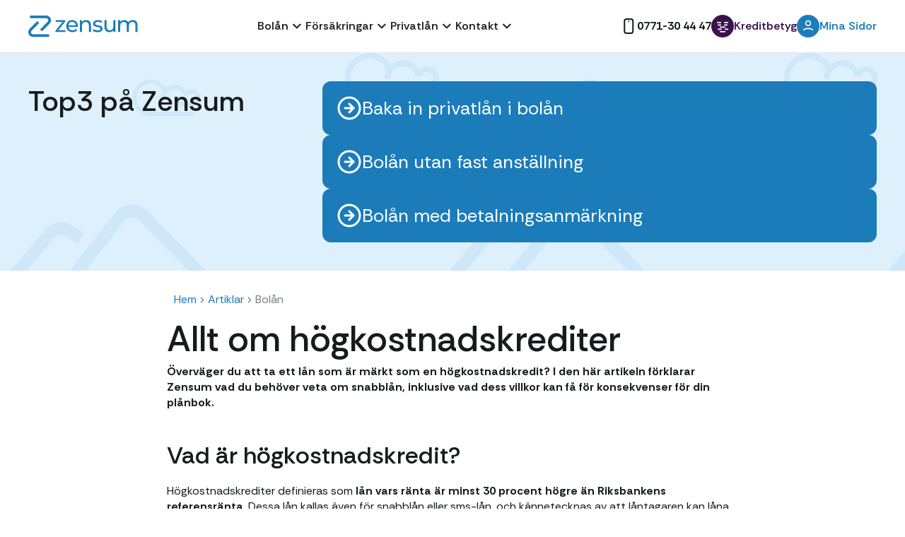

--- FILE ---
content_type: text/html
request_url: https://www.zensum.se/blogg/hogkostnadskrediter
body_size: 11625
content:
<!DOCTYPE html><!-- Last Published: Tue Jan 13 2026 08:46:09 GMT+0000 (Coordinated Universal Time) --><html data-wf-domain="www.zensum.se" data-wf-page="68b6ebb13c58cd2de606d5e9" data-wf-site="68b6ebb13c58cd2de606d477" lang="sv-SE" data-wf-collection="68b6ebb13c58cd2de606d5ef" data-wf-item-slug="hogkostnadskrediter"><head><meta charset="utf-8"/><title>Högkostnadskrediter – viktigt att veta</title><meta content="Vad är högkostnadskredit? ✓ Kännetecken ✓ Regler för högkostnadskrediter ✓ Vad som är viktigt att veta som konsument ✓ Läs mer hos Zensum." name="description"/><meta content="Högkostnadskrediter – viktigt att veta" property="og:title"/><meta content="Vad är högkostnadskredit? ✓ Kännetecken ✓ Regler för högkostnadskrediter ✓ Vad som är viktigt att veta som konsument ✓ Läs mer hos Zensum." property="og:description"/><meta content="https://cdn.prod.website-files.com/68b6ebb13c58cd2de606d4ab/68c03c7ae9893007b29867ff_6310720bbb367f6800253742_ho%25CC%2588gkostnadskredit.jpeg" property="og:image"/><meta content="Högkostnadskrediter – viktigt att veta" property="twitter:title"/><meta content="Vad är högkostnadskredit? ✓ Kännetecken ✓ Regler för högkostnadskrediter ✓ Vad som är viktigt att veta som konsument ✓ Läs mer hos Zensum." property="twitter:description"/><meta content="https://cdn.prod.website-files.com/68b6ebb13c58cd2de606d4ab/68c03c7ae9893007b29867ff_6310720bbb367f6800253742_ho%25CC%2588gkostnadskredit.jpeg" property="twitter:image"/><meta property="og:type" content="website"/><meta content="summary_large_image" name="twitter:card"/><meta content="width=device-width, initial-scale=1" name="viewport"/><link href="https://cdn.prod.website-files.com/68b6ebb13c58cd2de606d477/css/zensum-v7-se.shared.dd0201bb1.min.css" rel="stylesheet" type="text/css" integrity="sha384-3QIBuxWfbllEAxqzo6Apok8dA9ktHG7Z0T/79holb7OVWPdbDWoAXYS3X9ATN+Qh" crossorigin="anonymous"/><link href="https://fonts.googleapis.com" rel="preconnect"/><link href="https://fonts.gstatic.com" rel="preconnect" crossorigin="anonymous"/><script src="https://ajax.googleapis.com/ajax/libs/webfont/1.6.26/webfont.js" type="text/javascript"></script><script type="text/javascript">WebFont.load({  google: {    families: ["Open Sans:300,300italic,400,400italic,600,600italic,700,700italic,800,800italic","Rethink Sans:regular,500,600,700,800,italic"]  }});</script><script type="text/javascript">!function(o,c){var n=c.documentElement,t=" w-mod-";n.className+=t+"js",("ontouchstart"in o||o.DocumentTouch&&c instanceof DocumentTouch)&&(n.className+=t+"touch")}(window,document);</script><link href="https://cdn.prod.website-files.com/68b6ebb13c58cd2de606d477/68b6ebb13c58cd2de606d4b2_favicon.svg" rel="shortcut icon" type="image/x-icon"/><link href="https://cdn.prod.website-files.com/68b6ebb13c58cd2de606d477/68b6ebb13c58cd2de606d4b3_favicon_256.svg" rel="apple-touch-icon"/><link href="https://www.zensum.se/blogg/hogkostnadskrediter" rel="canonical"/><link rel="preconnect" href="https://policy.app.cookieinformation.com">
<link rel="dns-prefetch" href="https://policy.app.cookieinformation.com">

<link rel="preconnect" href="https://www.googletagmanager.com">
<link rel="dns-prefetch" href="https://www.googletagmanager.com">

<link rel="preconnect" href="https://static.hotjar.com">
<link rel="dns-prefetch" href="https://static.hotjar.com">

<style>
  
  body {
  overflow-x: hidden;
  }
  
  .form_label.floating {
  top: 2px;
  font-size: 14px;
} 
  
  
  
  @media (max-width: 991px) {
  a, button, input, textarea {
    -webkit-tap-highlight-color: transparent;
    user-select: none;
    outline: none;
  }
}
  
  

@media screen and (max-width: 991px) {
    .w-nav[data-collapse=medium] .w-nav-menu {
        display: none;
        overflow: auto;
        height: 100svh !important;
        padding-bottom: 40px;
    }
}



.slider-nav_button.is-prev.w-embed.swiper-button-disabled,
.slider-nav_button.is-next.w-embed.swiper-button-disabled {
  opacity: 0.3;
  pointer-events: none;
  cursor: default;
}



  .section_logos-outer {
    overflow: hidden;
    position: relative;
  }

  .section_logos-track {
    display: flex;
    white-space: nowrap;
    will-change: transform;
    transform: translateZ(0);
  }

  .section_logos-list {
    display: flex;
    flex-wrap: nowrap;
  }

  .section_logos-item {
    flex: 0 0 auto;
    padding: 0 24px;
  }

.section_logos-wrapper {
  display: flex;
  flex-wrap: nowrap;
  min-width:2000px;
}

  
@media screen and (max-width: 991px) {
    .w-nav[data-collapse=medium] .w-nav-menu {
        display: none;
        overflow: auto;
        height: 100svh !important;
        padding-bottom: 40px;
    }
}
  
  
 
  
  
  
  
  
  
  
  
  /* Button shell */
.cta-swoosh {
  position: relative;
  overflow: hidden;
  contain: paint;              /* isolate repaints */
  backface-visibility: hidden; /* fight flicker */
}

/* Shine layer */
.cta-swoosh::after {
  content: "";
  position: absolute;
  inset: -16% -32%;
  background: linear-gradient(
    75deg,
    rgba(255,255,255,0) 0%,
    rgba(255,255,255,.55) 40%,
    rgba(255,255,255,0) 60%
  );
  transform: translate3d(-120%,0,0); /* GPU */
  opacity: 0;
  pointer-events: none;
  will-change: transform, opacity;   /* pre-promote layer */
}

.cta-swoosh[data-sweep="go"]::after {
  animation: swoosh-pass 1900ms cubic-bezier(.22,.61,.36,1) both;
}

@keyframes swoosh-pass {
  0%   { transform: translate3d(-120%,0,0); opacity: 0; }
  10%  { opacity: .65; }
  50%  { opacity: .4; }
  100% { transform: translate3d(120%,0,0); opacity: 0; }
}

/* Reduce Motion still respected (keep if you had this) */
@media (prefers-reduced-motion: reduce) {
  .cta-swoosh::after { animation: none !important; }
}

  

</style>


  <link rel="stylesheet" href="https://cdn.jsdelivr.net/npm/swiper@11/swiper-bundle.min.css" />






  <script type="application/ld+json">
      {
        "@context": "http://schema.org",
        "@type": "FinancialService",
        "priceRange":"20000-20000000",
        "name": "Zensum",
        "legalName": "Zensum AB",
        "email": "kundservice@zensum.se",
        "logo":"https://assets-global.website-files.com/6024ff921873e0822b20ea15/6025024ad0f2124e0c893940_zensum-logotype-RGB-B.svg",
        "image":"https://assets-global.website-files.com/6024ff921873e0822b20ea15/6025024ad0f2124e0c893940_zensum-logotype-RGB-B.svg",
        "telephone": "+46771304447",

        "address": {
          "@type": "PostalAddress",
          "streetAddress": "Eriksbergsgatan 31",
          "postalCode": "114 30",
          "addressLocality": "Stockholm",
          "addressCountry": "SE"
        },
       
        "taxID": "5569535742",
        "vatID": "SE556953574201",
        "url": "https://www.zensum.se",
        "sameAs": [
          "https://se.trustpilot.com/review/zensum.se",
          "https://www.linkedin.com/company/zensum-ab"
        ]
      }
    </script>

<meta name="msvalidate.01" content="2C6942D7D70FC7773013DEB97C99B01B" /></head><body><div data-animation="over-left" data-collapse="medium" data-duration="400" data-easing="ease" data-easing2="ease" role="banner" class="navbar padding-global w-nav"><div class="nav_container"><div class="nav-wrapper"><a title="Zensum" href="/" class="nav_logo-link w-nav-brand"><img src="https://cdn.prod.website-files.com/68b6ebb13c58cd2de606d477/68b6ebb13c58cd2de606d4b0_Group%2024.svg" loading="lazy" alt="" class="nav_logo"/></a><nav role="navigation" class="nav_menu_wrapper w-nav-menu"><div class="nav_menu_left"><div class="menu_open_actions"><a href="/mitt-kreditbetyg" title="Mitt Kreditbetyg" class="navbar_action-3 is-debt menu_open w-inline-block"><div class="navbar_action_icon w-embed"><svg width="32" height="32" viewBox="0 0 32 32" fill="none" xmlns="http://www.w3.org/2000/svg">
<circle cx="16" cy="16" r="16" fill="currentcolor"/>
<path fill-rule="evenodd" clip-rule="evenodd" d="M20.1665 11.0001C20.1665 10.5398 20.5396 10.1667 20.9998 10.1667H23.4998C23.9601 10.1667 24.3332 10.5398 24.3332 11.0001C24.3332 11.4603 23.9601 11.8334 23.4998 11.8334H20.9998C20.5396 11.8334 20.1665 11.4603 20.1665 11.0001Z" fill="white"/>
<path fill-rule="evenodd" clip-rule="evenodd" d="M7.6665 11.0001C7.6665 10.5398 8.0396 10.1667 8.49984 10.1667H10.9998C11.4601 10.1667 11.8332 10.5398 11.8332 11.0001C11.8332 11.4603 11.4601 11.8334 10.9998 11.8334H8.49984C8.0396 11.8334 7.6665 11.4603 7.6665 11.0001Z" fill="white"/>
<path fill-rule="evenodd" clip-rule="evenodd" d="M7.6665 17.6666C7.6665 17.2063 8.0396 16.8333 8.49984 16.8333H10.9998C11.4601 16.8333 11.8332 17.2063 11.8332 17.6666C11.8332 18.1268 11.4601 18.4999 10.9998 18.4999H8.49984C8.0396 18.4999 7.6665 18.1268 7.6665 17.6666Z" fill="white"/>
<path fill-rule="evenodd" clip-rule="evenodd" d="M7.6665 21.0001C7.6665 20.5398 8.0396 20.1667 8.49984 20.1667H10.9998C11.4601 20.1667 11.8332 20.5398 11.8332 21.0001C11.8332 21.4603 11.4601 21.8334 10.9998 21.8334H8.49984C8.0396 21.8334 7.6665 21.4603 7.6665 21.0001Z" fill="white"/>
<path fill-rule="evenodd" clip-rule="evenodd" d="M20.1665 21.0001C20.1665 20.5398 20.5396 20.1667 20.9998 20.1667H23.4998C23.9601 20.1667 24.3332 20.5398 24.3332 21.0001C24.3332 21.4603 23.9601 21.8334 23.4998 21.8334H20.9998C20.5396 21.8334 20.1665 21.4603 20.1665 21.0001Z" fill="white"/>
<path fill-rule="evenodd" clip-rule="evenodd" d="M20.1665 14.3333C20.1665 13.8731 20.5396 13.5 20.9998 13.5H23.4998C23.9601 13.5 24.3332 13.8731 24.3332 14.3333C24.3332 14.7936 23.9601 15.1667 23.4998 15.1667H20.9998C20.5396 15.1667 20.1665 14.7936 20.1665 14.3333Z" fill="white"/>
<path fill-rule="evenodd" clip-rule="evenodd" d="M13.9165 14.3333C13.9165 13.8731 14.2896 13.5 14.7498 13.5H17.2498C17.7101 13.5 18.0832 13.8731 18.0832 14.3333C18.0832 14.7936 17.7101 15.1667 17.2498 15.1667H14.7498C14.2896 15.1667 13.9165 14.7936 13.9165 14.3333Z" fill="white"/>
<path fill-rule="evenodd" clip-rule="evenodd" d="M13.9165 17.6666C13.9165 17.2063 14.2896 16.8333 14.7498 16.8333H17.2498C17.7101 16.8333 18.0832 17.2063 18.0832 17.6666C18.0832 18.1268 17.7101 18.4999 17.2498 18.4999H14.7498C14.2896 18.4999 13.9165 18.1268 13.9165 17.6666Z" fill="white"/>
</svg></div><p class="nav-text_link-contact menu_open">Kreditbetyg</p></a><a title="Mine Sider" href="/logga-in" class="navbar_action is-signin menu_open w-inline-block"><div class="navbar_action_icon is-signin w-embed"><svg width="32" height="32" viewBox="0 0 32 32" fill="none" xmlns="http://www.w3.org/2000/svg">
<circle cx="16" cy="16" r="16" fill="#1C7CBA"/>
<circle cx="15.9997" cy="11.8333" r="3.33333" stroke="white" stroke-width="1.66667"/>
<path d="M9.33301 21.8333V21.8333C10.3709 20.2718 12.1215 19.3333 13.9965 19.3333H17.7307C19.5504 19.3333 21.2749 20.1464 22.4328 21.5502L22.6663 21.8333" stroke="white" stroke-width="1.66667"/>
</svg></div><p class="nav-text_link-contact menu_open"><strong>Mina sidor</strong></p></a></div><div data-hover="true" data-delay="0" class="nav_dropdown_component w-dropdown"><div class="nav_dropdown_toggle w-dropdown-toggle"><div>Bolån</div><div class="nav_dropdown_icon w-embed"><svg width="25" height="24" viewBox="0 0 25 24" fill="none" xmlns="http://www.w3.org/2000/svg">
<path d="M17.4033 9.5L12.4033 14.5L7.40332 9.5" stroke="#171B1D" stroke-width="2" stroke-linecap="round" stroke-linejoin="round"/>
</svg></div></div><nav class="nav_dropdown_list w-dropdown-list"><div class="nav_dropdown_content"><div class="nav_dropdown_container"><div class="nav_list"><a title="Bolån med betalningsanmärkning" href="https://www.zensum.se/bolan/betalningsanmarkning" class="nav_dropdown_link w-dropdown-link">Bolån med betalningsanmärkning</a><a title="Baka in lån i bolånet" href="https://www.zensum.se/bolan/utmana-din-bank" class="nav_dropdown_link w-dropdown-link">Baka in privatlån i ditt bolån</a><a title="Bolån utan fast anställning" href="https://www.zensum.se/bolan/utan-fast-anstallning" class="nav_dropdown_link w-dropdown-link">Bolån utan fast anställning</a><a title="Bolån för egenföretagare" href="https://www.zensum.se/bolan/egenforetagare" class="nav_dropdown_link w-dropdown-link">Bolån för egenföretagare</a><a title="Bolån som föräldraledig" href="https://www.zensum.se/bolan/foraldraledig" class="nav_dropdown_link w-dropdown-link">Bolån som föräldraledig</a><a title="Bli uppringd av en bolånehandläggare" href="https://www.zensum.se/om-oss/kundservice" class="nav_dropdown_link w-dropdown-link">Bli uppringd av en bolånehandläggare</a></div></div></div></nav></div><div data-hover="true" data-delay="0" class="nav_dropdown_component w-dropdown"><div class="nav_dropdown_toggle w-dropdown-toggle"><div>Försäkringar</div><div class="nav_dropdown_icon w-embed"><svg width="25" height="24" viewBox="0 0 25 24" fill="none" xmlns="http://www.w3.org/2000/svg">
<path d="M17.4033 9.5L12.4033 14.5L7.40332 9.5" stroke="#171B1D" stroke-width="2" stroke-linecap="round" stroke-linejoin="round"/>
</svg></div></div><nav class="nav_dropdown_list w-dropdown-list"><div class="nav_dropdown_content"><div class="nav_dropdown_container"><div class="nav_list"><a title="Trygghetsförsäkring" href="https://www.zensum.se/forsakring" class="nav_dropdown_link w-dropdown-link">Trygghetsförsäkring</a><a title="Olycksfallsförsäkring" href="https://www.zensum.se/olycksfallsforsakring" class="nav_dropdown_link w-dropdown-link">Olycksfallsförsäkring</a></div></div></div></nav></div><div data-hover="true" data-delay="0" class="nav_dropdown_component w-dropdown"><div class="nav_dropdown_toggle w-dropdown-toggle"><div>Privatlån</div><div class="nav_dropdown_icon w-embed"><svg width="25" height="24" viewBox="0 0 25 24" fill="none" xmlns="http://www.w3.org/2000/svg">
<path d="M17.4033 9.5L12.4033 14.5L7.40332 9.5" stroke="#171B1D" stroke-width="2" stroke-linecap="round" stroke-linejoin="round"/>
</svg></div></div><nav class="nav_dropdown_list w-dropdown-list"><div class="nav_dropdown_content"><div class="nav_dropdown_container"><div class="nav_list"><a title="Samla lån och krediter" href="/samla-lan" class="nav_dropdown_link w-dropdown-link">Samla lån och krediter</a><a title="Jämför privatlån" href="/privatlan" class="nav_dropdown_link w-dropdown-link">Jämför privatlån</a><a title="Baka in privatlån i bolån" href="https://www.zensum.se/blogg/baka-in" class="nav_dropdown_link w-dropdown-link">Baka in lån i bolån</a></div></div></div></nav></div><div data-hover="true" data-delay="0" class="nav_dropdown_component drop-is-open-mob w-dropdown"><div class="nav_dropdown_toggle w-dropdown-toggle"><div>Kontakt</div><div class="nav_dropdown_icon none-mobile w-embed"><svg width="25" height="24" viewBox="0 0 25 24" fill="none" xmlns="http://www.w3.org/2000/svg">
<path d="M17.4033 9.5L12.4033 14.5L7.40332 9.5" stroke="#171B1D" stroke-width="2" stroke-linecap="round" stroke-linejoin="round"/>
</svg></div></div><nav class="nav_dropdown_list-open is-open-mob w-dropdown-list"><div class="nav_dropdown_content"><div class="nav_dropdown_container"><div class="nav_list"><a title="Kundservice" href="https://www.zensum.se/om-oss/kundservice" class="nav_dropdown_link w-dropdown-link">Kundservice</a><a title="Nyheter &amp; Tips" href="https://www.zensum.se/blogg" class="nav_dropdown_link w-dropdown-link">Nyheter &amp; Tips</a><a title="Om oss" href="https://www.zensum.se/om-oss" class="nav_dropdown_link w-dropdown-link">Om oss</a><div class="mobile-contacts"><p class="mobile-contacts_heading">Zensum AB</p><a href="tel:+46771304447" class="footer_contact-info"><strong>0771-30 44 47</strong></a><a href="https://www.zensum.se/om-oss/kundservice" class="link">kundservice@zensum.se</a><p class="text-color-secondary">Måndag till Torsdag: 09-18, Fredag: 09-17, Helgen: Stängt.</p></div></div></div></div></nav></div></div></nav><div class="nav_menu_right"><a href="tel:+46771304447" class="navbar_action is-phone w-inline-block"><div class="phone-icon w-embed"><svg width="25" height="24" viewBox="0 0 25 24" fill="none" xmlns="http://www.w3.org/2000/svg">
<path d="M12.2017 5H12.2117" stroke="currentcolor" stroke-width="2" stroke-linecap="round" stroke-linejoin="round"/>
<rect x="6.20166" y="2" width="12" height="20" rx="3" stroke="currentcolor" stroke-width="2"/>
</svg></div><p class="nav-text_link-contact"><strong>0771-30 44 47</strong></p></a><a title="Se ditt kreditbetyg" href="/mitt-kreditbetyg" class="navbar_action is-debt w-inline-block"><div class="navbar_action_icon w-embed"><svg width="32" height="32" viewBox="0 0 32 32" fill="none" xmlns="http://www.w3.org/2000/svg" role="img" aria-label="Zensum ikon – centrerade klossar">
  <!-- Bakgrund -->
  <circle cx="16" cy="16" r="16" fill="currentColor"/>
  
  <!-- Klossar, centrerat mönster -->
  <rect x="8"   y="10" width="6"  height="1.8" rx="0.9" fill="white"/>
  <rect x="18"  y="10" width="6"  height="1.8" rx="0.9" fill="white"/>
  
  <rect x="9"   y="13.5" width="5"  height="1.8" rx="0.9" fill="white"/>
  <rect x="18"  y="13.5" width="5"  height="1.8" rx="0.9" fill="white"/>
  
  <rect x="12"  y="16.5" width="8"  height="1.8" rx="0.9" fill="white"/>
  
  <rect x="9"   y="19.5" width="6"  height="1.8" rx="0.9" fill="white"/>
  <rect x="19"  y="19.5" width="5"  height="1.8" rx="0.9" fill="white"/>
  
  <rect x="12"  y="23"   width="8"  height="1.8" rx="0.9" fill="white"/>
</svg></div><p class="nav-text_link-contact">Kreditbetyg</p></a><div class="navbar_buttons"><a title="Mina Sider" href="/logga-in" class="navbar_action is-signin w-inline-block"><div class="navbar_action_icon is-signin w-embed"><svg width="32" height="32" viewBox="0 0 32 32" fill="none" xmlns="http://www.w3.org/2000/svg">
<circle cx="16" cy="16" r="16" fill="currentcolor"/>
<circle class="svg-avatar-head" cx="16.0002" cy="11.8334" r="3.33333" stroke="white" stroke-width="1.66667"/>
<path class="svg-avatar-body" d="M9.3335 21.8333V21.8333C10.3714 20.2717 12.122 19.3333 13.997 19.3333H17.7311C19.5508 19.3333 21.2754 20.1463 22.4333 21.5501L22.6668 21.8333" stroke="white" stroke-width="1.66667"/>
</svg>

<style>
@media (max-width: 991px) {
  .svg-avatar-head,
  .svg-avatar-body {
    stroke: #171B1D;
  }
}
</style></div><p class="nav-text_link-contact">Mina Sidor</p></a></div></div><div class="nav_mobile-button w-nav-button"><div class="hamburger-line-wrap"><div class="first-line"></div><div class="second-line"></div><div class="three-line"></div></div></div></div></div></div><div class="page-wrapper"><div class="padding-globall-blogg-cta-footer"><div class="container-large-2"><div class="padding-vertical"><div class="checklist-wrapper"><div class="section_heading align-left_mob-center"><h2 class="heading-style-h2-blogg-cta">Top3 på Zensum</h2></div><div class="w-dyn-list"><div role="list" class="checklist-list w-dyn-items"><div role="listitem" class="w-dyn-item"><a title="Baka in privatlån i bolån" href="https://www.zensum.se/bolan/utmana-din-bank" class="checklist-link-2 w-inline-block"><div class="checklist-item-blogg-cta"><img width="36" height="36" alt="" src="https://cdn.prod.website-files.com/68b6ebb13c58cd2de606d477/68c789b048140221fc979c5b_arrow-right-ok-white.svg" loading="lazy" class="link-icon-blogg-cta"/><p class="checklist_item_p-_link-blogg-cta">Baka in privatlån i bolån</p></div></a></div><div role="listitem" class="w-dyn-item"><a title="Bolån utan fast anställning" href="https://www.zensum.se/bolan/utan-fast-anstallning" class="checklist-link-2 w-inline-block"><div class="checklist-item-blogg-cta"><img width="36" height="36" alt="" src="https://cdn.prod.website-files.com/68b6ebb13c58cd2de606d477/68c789b048140221fc979c5b_arrow-right-ok-white.svg" loading="lazy" class="link-icon-blogg-cta"/><p class="checklist_item_p-_link-blogg-cta">Bolån utan fast anställning</p></div></a></div><div role="listitem" class="w-dyn-item"><a title="Bolån med betalningsanmärkning" href="https://www.zensum.se/bolan/betalningsanmarkning" class="checklist-link-2 w-inline-block"><div class="checklist-item-blogg-cta"><img width="36" height="36" alt="" src="https://cdn.prod.website-files.com/68b6ebb13c58cd2de606d477/68c789b048140221fc979c5b_arrow-right-ok-white.svg" loading="lazy" class="link-icon-blogg-cta"/><p class="checklist_item_p-_link-blogg-cta">Bolån med betalningsanmärkning</p></div></a></div></div></div></div></div></div></div><div class="breadcrumbs-h1-wrapper_blogg"><div class="breadcrumbs-wrapper"><a href="/" class="link-breacrumbs">Hem</a><img src="https://cdn.prod.website-files.com/68b6ebb13c58cd2de606d477/68b6ebb13c58cd2de606d51a_Dropdown-right.svg" loading="lazy" alt="" class="arrow-right-bc"/><a href="/blogg" class="link-breacrumbs">Artiklar</a><img src="https://cdn.prod.website-files.com/68b6ebb13c58cd2de606d477/68b6ebb13c58cd2de606d51a_Dropdown-right.svg" loading="lazy" alt="" class="arrow-right-bc"/><div class="text-color-secondary">Bolån</div></div></div><div class="main-wrapper"><section class="section-head-blog"><div class="padding-global"><div class="container-large"><div class="blog-wrapper"><div class="blog-body-wrapper"><div class="blog-text-body w-richtext"><h1>Allt om högkostnadskrediter</h1><p><strong>Överväger du att ta ett lån som är märkt som en högkostnadskredit? I den här artikeln förklarar Zensum vad du behöver veta om snabblån, inklusive vad dess villkor kan få för konsekvenser för din plånbok. <br/></strong></p><h2>Vad är högkostnadskredit?</h2><p>Högkostnadskrediter definieras som <strong>lån vars ränta är minst 30 procent högre än Riksbankens referensränta</strong>. Dessa lån kallas även för snabblån eller sms-lån, och kännetecknas av att låntagaren kan låna utan kreditkontroll hos UC – men till en hög ränta och kort återbetalningstid. Före år 2018 var marknaden för snabblån i stort sett helt oreglerad, vilket ledde till att många låntagare hamnade i en ond spiral där de tog nya snabblån för att kunna betala sina skulder. För att motverka att konsumenter skulle hamna i en sådan situation skapades <a href="https://www.zensum.se/blogg/konsumentkreditlagen" target="_blank">regler</a> som omfattar just högkostnadskrediter.<br/></p><h2>Regler för högkostnadskrediter</h2><ul role="list"><li><strong>Maxränta:</strong> Lånets nominella ränta får max vara 40 procentenheter högre än Riksbankens referensränta.</li><li><strong>Lånetak:</strong> Lånets totala kostnad får som högst vara lånebeloppet x 2.</li><li><strong>Marknadsföring:</strong> Det ska framgå både i långivarens marknadsföring och i avtalet att lånet räknas som en högkostnadskredit.</li><li><strong>Dröjsmål:</strong> Ifall låntagaren är sen med betalning får långivaren endast ta ut en dröjsmålsränta på 40 procent – inga andra avgifter är tillåtna.</li><li><strong>Förlängning:</strong> Det är inte tillåtet att förlänga lånet mer än en gång.</li></ul><p>Dessa regler <strong>omfattar inte</strong><a href="https://www.zensum.se/bolan"><strong> bolån</strong></a><strong> och kreditköp</strong> – även i de fall när den nominella räntan överstiger referensräntan med 30 procentenheter.<br/></p><h2>Hur vet jag om ett lån är en högkostnadskredit?</h2><p>Långivare som erbjuder högkostnadskrediter behöver förhålla sig till olika regler när de marknadsför lånet, vilket i praktiken innebär att de måste vara tydliga med lånets reella kostnad. <strong>Att lånet klassas som en högkostnadskredit ska alltså tydligt framgå</strong> såväl i låneansökan som i långivarens reklam. Därutöver ska låntagaren också förses med information om att det går att få hjälp vid skuldproblem. <br/> </p><h2>Jämför privatlån innan du tar en högkostnadskredit</h2><p>Innan du överväger att ta ett snabblån är det viktigt att du undersöker vilka andra alternativ du har eftersom den totala lånekostnaden för sådana kan uppgå till dubbelt så mycket som det belopp du lånat. På Zensum kan vi både hjälpa dig att baka ihop befintliga skulder till ett<a href="https://www.zensum.se/samla-lan"> <strong>samlingslån</strong></a> eller teckna ett helt nytt<a href="https://www.zensum.se/privatlan"> <strong>privatlån</strong></a> – alltid med bästa möjliga villkor. Vi ser till att du får jämföra erbjudanden från flera långivare och att du är väl införstådd med vad villkoren innebär i praktiken innan du bestämmer dig. <br/></p><h2>Vanliga frågor om högkostnadskrediter</h2><h3>Vad innebär högkostnadskredit?</h3><p>En högkostnadskredit är ett samlingsnamn för snabblån där räntan överstiger referensräntan med minst 30 procent.<br/></p><h3>När är högkostnadskredit aktuellt?</h3><p>Det är bra att försöka undvika högkonstnadskrediter i den mån det går eftersom de per definition är mycket dyra.<br/></p><h3>Vilka lån klassas som högkostnadskrediter?</h3><p>Privatlån vars ränta överstiger Riksbankens referensränta med minst 30 procent räknas som högkostnadskrediter. Detta gäller inte bolån eller kreditköp, oavsett räntans storlek.</p></div><img src="https://cdn.prod.website-files.com/68b6ebb13c58cd2de606d4ab/68c03c7ae9893007b29867ff_6310720bbb367f6800253742_ho%25CC%2588gkostnadskredit.jpeg" loading="lazy" alt="Högkostnadskrediter – viktigt att veta" class="main-image-blog"/></div></div></div></div></section></div><section class="footer"><div class="padding-globall-blogg-cta-footer"><div class="container-large-2"><div class="padding-vertical"><div class="checklist-wrapper"><div class="section_heading align-left_mob-center"><h2 class="heading-style-h2-blogg-cta">Top3 på Zensum</h2></div><div class="w-dyn-list"><div role="list" class="checklist-list w-dyn-items"><div role="listitem" class="w-dyn-item"><a title="Baka in privatlån i bolån" href="https://www.zensum.se/bolan/utmana-din-bank" class="checklist-link-2 w-inline-block"><div class="checklist-item-blogg-cta"><img width="36" height="36" alt="" src="https://cdn.prod.website-files.com/68b6ebb13c58cd2de606d477/68c789b048140221fc979c5b_arrow-right-ok-white.svg" loading="lazy" class="link-icon-blogg-cta"/><p class="checklist_item_p-_link-blogg-cta">Baka in privatlån i bolån</p></div></a></div><div role="listitem" class="w-dyn-item"><a title="Bolån utan fast anställning" href="https://www.zensum.se/bolan/utan-fast-anstallning" class="checklist-link-2 w-inline-block"><div class="checklist-item-blogg-cta"><img width="36" height="36" alt="" src="https://cdn.prod.website-files.com/68b6ebb13c58cd2de606d477/68c789b048140221fc979c5b_arrow-right-ok-white.svg" loading="lazy" class="link-icon-blogg-cta"/><p class="checklist_item_p-_link-blogg-cta">Bolån utan fast anställning</p></div></a></div><div role="listitem" class="w-dyn-item"><a title="Bolån med betalningsanmärkning" href="https://www.zensum.se/bolan/betalningsanmarkning" class="checklist-link-2 w-inline-block"><div class="checklist-item-blogg-cta"><img width="36" height="36" alt="" src="https://cdn.prod.website-files.com/68b6ebb13c58cd2de606d477/68c789b048140221fc979c5b_arrow-right-ok-white.svg" loading="lazy" class="link-icon-blogg-cta"/><p class="checklist_item_p-_link-blogg-cta">Bolån med betalningsanmärkning</p></div></a></div></div></div></div></div></div></div><div class="footer-block"><div class="padding-global"><div class="container-large"><div class="section_wrapper"><div class="section_heading"><h2 class="heading-style-h2">Detta är Zensum</h2><p class="section_heading_p">Zensum är inte som andra låneförmedlare. Vi kombinerar moderna, digitala lösningar med riktiga människor som lyssnar, vägleder och hjälper dig att hitta rätt bolån för din situation. Vårt mål är att göra det enklare att ansöka om bolån och tryggare att förstå vilket alternativ som faktiskt passar bäst för dig. Det är detta som gör oss annorlunda:</p></div><div class="w-layout-grid section_grid section_strengths-grid"><div id="w-node-d2b0a28e-6bbd-f5c3-c746-ec3567153d49-d53c3c31" class="strength-card"><img src="https://cdn.prod.website-files.com/68b6ebb13c58cd2de606d477/68b6ebb13c58cd2de606d4cf_this-is-person.svg" loading="lazy" alt=""/><div class="strength-card_content"><p class="strength-card_title">Mänskligt och digitalt</p><p class="text-color-secondary">Hos oss börjar allt digitalt, men du är aldrig ensam. Vi pratar med tusentals kunder varje vecka och våra handläggare finns alltid tillgängliga när du vill ha stöd på vägen mot ditt bolån.</p></div></div><div id="w-node-d2b0a28e-6bbd-f5c3-c746-ec3567153d50-d53c3c31" class="strength-card"><img src="https://cdn.prod.website-files.com/68b6ebb13c58cd2de606d477/68b6ebb13c58cd2de606d4be_this-is-good.svg" loading="lazy" alt=""/><div class="strength-card_content"><p class="strength-card_title">Rätt bolån för dig</p><p class="text-color-secondary">Vi presenterar bara alternativ som matchar din ekonomi och dina behov. Hos oss handlar det inte om att sälja flest lån, utan om att hjälpa dig att ta rätt beslut för ditt boende.</p></div></div><div id="w-node-d2b0a28e-6bbd-f5c3-c746-ec3567153d57-d53c3c31" class="strength-card"><img src="https://cdn.prod.website-files.com/68b6ebb13c58cd2de606d477/68b6ebb13c58cd2de606d4ce_this-is-partner.svg" loading="lazy" alt=""/><div class="strength-card_content"><p class="strength-card_title">Hela bilden</p><p class="text-color-secondary">Zensum ger dig mer än bara en jämförelse. Vi hjälper dig att se helheten.  Från att samla dyra lån i ett bolån och frigöra pengar i vardagen, till att jämföra räntor och villkor mellan långivare.</p></div></div><div id="w-node-d2b0a28e-6bbd-f5c3-c746-ec3567153d5e-d53c3c31" class="strength-card"><img src="https://cdn.prod.website-files.com/68b6ebb13c58cd2de606d477/68c149e6367bcd541ba0981e_dna-icon.svg" loading="lazy" alt=""/><div class="strength-card_content"><p class="strength-card_title">Tryggt och transparent</p><p class="text-color-secondary">Du signerar enkelt med BankID, dina uppgifter hanteras säkert och vi har inga dolda kostnader. Hos oss vet du alltid vad du tackar ja till.</p></div></div></div></div></div><div class="container-large"><div class="padding-vertical padding-section-footer"><div class="footer-wrapper"><div class="footer_top"><div class="footer_links-wrapper"><div id="w-node-_18e1f449-6f70-bc21-1aba-db18d53c3c38-d53c3c31" class="footer_links-column"><div data-hover="false" data-delay="0" class="footer_dropdown w-dropdown"><div class="footer_dropdown-toggle w-dropdown-toggle"><div class="footer_links-heading-drop"><strong>Kundservice</strong></div><img src="https://cdn.prod.website-files.com/68b6ebb13c58cd2de606d477/68b6ebb13c58cd2de606d4da_Dropdown.svg" loading="lazy" alt="" class="footer_dropdown-icon"/></div><nav class="footer_dropdown-list w-dropdown-list"><div class="footer_links-group"><a href="/om-oss/vanliga-fragor" title="Vanliga frågor" class="link-footer">Vanliga frågor</a><a title="Kontakta oss" href="/om-oss/kundservice" class="link-footer">Kontakta oss</a><a title="Mina Sidor" href="/logga-in" class="link-footer">Mina Sidor</a><a title="Mina låneerbjudanden" href="/logga-in" class="link-footer">Mina låneerbjudanden</a><a title="Användaravtal" href="https://www.zensum.se/integritetsguide/anvandaravtal" class="link-footer">Användaravtal</a><a title="Integritetspolicy" href="https://www.zensum.se/integritetsguide/integritetspolicy" class="link-footer">Integritetspolicy</a><a title="Klagomål" href="/om-oss/klagomal" class="link-footer">Klagomål</a><a title="Långivare" href="/langivare" class="link-footer">Långivare</a></div></nav></div></div><div id="w-node-_18e1f449-6f70-bc21-1aba-db18d53c3c5a-d53c3c31" class="footer_links-column"><div data-hover="false" data-delay="0" class="footer_dropdown w-dropdown"><div class="footer_dropdown-toggle w-dropdown-toggle"><div class="footer_links-heading-drop">Våra tjänster</div><img src="https://cdn.prod.website-files.com/68b6ebb13c58cd2de606d477/68b6ebb13c58cd2de606d4da_Dropdown.svg" loading="lazy" alt="" class="footer_dropdown-icon"/></div><nav class="footer_dropdown-list w-dropdown-list"><div class="footer_links-group"><a title="Jämför bolån" href="/bolan" class="link-footer">Jämför bolån</a><a title="Refinansiering" href="/samla-lan" class="link-footer">Refinansiering</a><a title="Boliglån" href="/privatlan" class="link-footer">Jämför privatlån</a><a title="Trygghetsförsäkring" href="https://www.zensum.se/forsakring" class="link-footer">Trygghetsförsäkring</a><a title="Olycksfallsförsäkring" href="https://www.zensum.se/olycksfallsforsakring" class="link-footer">Olycksfallsförsäkring</a><a title="Min kreditkoll" href="/kreditkollen" class="link-footer">Min Kreditkoll</a><a title="Min kreditvärdighet" href="/kreditvardighet" class="link-footer">Min Kreditvärdighet</a></div></nav></div><div data-hover="false" data-delay="0" class="footer_dropdown w-dropdown"><div class="footer_dropdown-toggle w-dropdown-toggle"><div class="footer_links-heading-drop">Mer på Zensum</div><img src="https://cdn.prod.website-files.com/68b6ebb13c58cd2de606d477/68b6ebb13c58cd2de606d4da_Dropdown.svg" loading="lazy" alt="" class="footer_dropdown-icon"/></div><nav class="footer_dropdown-list w-dropdown-list"><div class="footer_links-group"><a title="Tips &amp; råd från Zensum" href="/blogg" class="link-footer">Tips &amp; råd</a><a title="Sitemap" href="/sitemap" class="link-footer">Sitemap</a></div></nav></div></div><div id="w-node-_18e1f449-6f70-bc21-1aba-db18d53c3c7d-d53c3c31" class="footer_links-column mob-gap-32"><div class="footer_links-group"><div class="footer_contact-block"><p class="footer_links-heading-drop">Zensum AB</p><a href="tel:+46771304447" class="footer_contact-info">0771 -30 44 47</a><a href="https://www.zensum.se/om-oss/kundservice" class="link-footer">kundservice@zensum.se</a><p>Måndag till Torsdag: 09-18, Fredag: 09-17, Helger: Stängt.</p></div></div><div data-hover="false" data-delay="0" class="footer_dropdown w-dropdown"><div class="footer_dropdown-toggle w-dropdown-toggle"><div class="footer_links-heading-drop">Om Zensum</div><img src="https://cdn.prod.website-files.com/68b6ebb13c58cd2de606d477/68b6ebb13c58cd2de606d4da_Dropdown.svg" loading="lazy" alt="" class="footer_dropdown-icon"/></div><nav class="footer_dropdown-list w-dropdown-list"><div class="footer_links-group"><a href="/om-oss" title="Detta är Zensum" class="link-footer">Detta är Zensum</a><a href="https://www.zensum.se/om-oss/vanliga-fragor" title="Vanliga frågor" class="link-footer">Vanliga frågor</a><a title="Zensums Styre" href="https://www.zensum.se/om-oss/corporate" class="link-footer">Corporate</a><a title="Press &amp; Media" href="https://www.zensum.se/om-oss/kundservice" class="link-footer">Press &amp; Media</a></div></nav></div></div></div></div><div class="footer_bottom"><div class="footer_certificates-2"><div class="cert-block"><img loading="lazy" src="https://cdn.prod.website-files.com/68b6ebb13c58cd2de606d477/68c3ccfc99d7a2514b2aade4_logo-bank-id.svg" alt="Logo Inkassoregisteret" class="certificates-image-2 cert-size-medium"/></div><div id="w-node-_8ad869d8-7b12-750a-c951-c053d592b830-d53c3c31" class="cert-block"><img loading="lazy" src="https://cdn.prod.website-files.com/68b6ebb13c58cd2de606d477/68c3cd0338519a24e0999b5c_uc-ab-sverige-seeklogo.svg" alt="Logo FinAut" class="certificates-image-2 cert-size-finaut"/></div><div id="w-node-_8ad869d8-7b12-750a-c951-c053d592b82c-d53c3c31" class="cert-block"><img loading="lazy" src="https://cdn.prod.website-files.com/68b6ebb13c58cd2de606d477/68c3ccfcbeb485bb4d5f9c03_swedsec-logo.svg" alt="Logo Experian" class="certificates-image-2 cert-size"/></div></div><div class="footer_bottom-inner"><p>Zensum är anslutet till SwedSec Licensiering AB. Vi står under Finansinspektionens tillsyn och har tillstånd att bedriva konsumentkreditförmedling och bostadskreditförmedling. <br/><br/>©2026 Zensum AB. All rights reserved. Eriksbergsgatan 31, 114 30 Stockholm.</p><div class="footer_locale"><a title="Zensum Norge" href="https://www.zensum.no" class="footer_locale-link w-inline-block"><img src="https://cdn.prod.website-files.com/68b6ebb13c58cd2de606d477/68b6ebb13c58cd2de606d4fd_Flag_of_Norway%201.svg" loading="lazy" al="" alt="Zensum Norge"/></a><a title="Zensum Sverige" href="https://www.zensum.se" class="footer_locale-link w-inline-block"><img src="https://cdn.prod.website-files.com/68b6ebb13c58cd2de606d477/68b6ebb13c58cd2de606d4fe_Frame%20624905.svg" loading="lazy" alt="Zensum Sverige"/></a></div></div></div></div></div></div></div></div></section></div><script src="https://d3e54v103j8qbb.cloudfront.net/js/jquery-3.5.1.min.dc5e7f18c8.js?site=68b6ebb13c58cd2de606d477" type="text/javascript" integrity="sha256-9/aliU8dGd2tb6OSsuzixeV4y/faTqgFtohetphbbj0=" crossorigin="anonymous"></script><script src="https://cdn.prod.website-files.com/68b6ebb13c58cd2de606d477/js/zensum-v7-se.8c02f460.e00d4d5461cb8020.js" type="text/javascript" integrity="sha384-Uah+0oRLHDpRhYRu9uM1jNcjIvuj21JyTSlDmQ43PG5Z3uBXck3/yI7vcGvS7PS2" crossorigin="anonymous"></script><script src="https://cdn.prod.website-files.com/gsap/3.14.2/gsap.min.js" type="text/javascript"></script><script src="https://new.website.zensum.se/zensum-se/extra.min.js" defer></script>
<!--<script async src="https://website.zensum.se/zensum-no/extra.min.js"></script>-->
<script src="https://online-forms.zensum.se/static/js/bundle.js" async></script>

<script src="https://cdn.jsdelivr.net/npm/swiper@11/swiper-bundle.min.js"></script>

<script async id="CookieConsent" type="text/javascript" data-culture="SV" data-gcm-enabled="false" src="https://policy.app.cookieinformation.com/uc.js"
    ></script>


<!-- Google Tag Manager -->
<script async>(function(w,d,s,l,i){w[l]=w[l]||[];w[l].push({'gtm.start':
new Date().getTime(),event:'gtm.js'});var f=d.getElementsByTagName(s)[0],
j=d.createElement(s),dl=l!='dataLayer'?'&l='+l:'';j.async=true;j.src=
'https://www.googletagmanager.com/gtm.js?id='+i+dl;f.parentNode.insertBefore(j,f);
})(window,document,'script','dataLayer','GTM-NW4NKFH');</script>
<!-- End Google Tag Manager -->




<script>
var swiper2 = new Swiper(".blog-list", {
  spaceBetween: 24,
  slidesPerView: 1.2, // mobile-first значення
  breakpoints: {
   767: {
      spaceBetween: 24,
      slidesPerView: 2.2,
    },
    992: {
      spaceBetween: 24,
      slidesPerView: 3,
    }
  }
});

</script>


<script>
document.querySelectorAll('.form_field-wrapper').forEach(wrapper => {
  const input = wrapper.querySelector('.form_input');
  const label = wrapper.querySelector('.form_label');

  const updateLabel = () => {
    if (!input || !label) return;
    if (input.value.trim() !== '' || document.activeElement === input) {
      label.classList.add('floating');
    } else {
      label.classList.remove('floating');
    }
  };

  input.addEventListener('input', updateLabel);
  input.addEventListener('focus', updateLabel);
  input.addEventListener('blur', updateLabel);

  // Ініціалізація при завантаженні сторінки
  updateLabel();
});
</script>

  



<script>
  window.addEventListener("load", () => {
    const track = document.querySelector(".section_logos-track");
    const wrapper = document.querySelector(".section_logos-wrapper");

    // Clone once
    const clone = wrapper.cloneNode(true);
    track.appendChild(clone);

    // ✅ Use accurate total width
    const wrapperWidth = wrapper.getBoundingClientRect().width;

    const speed = 30; // pixels per second
    const duration = wrapperWidth / speed;

    gsap.fromTo(track, { x: 0 }, {
      x: -wrapperWidth,
      duration: duration,
      ease: "linear",
      repeat: -1
    });
  });
</script>







<script>
window.addEventListener('scroll', function() {
  const steps = document.querySelectorAll('.step_item');

  steps.forEach(step => {
    const rect = step.getBoundingClientRect();
    const isNearTop = rect.top <= 400 && rect.top >= 0;

    const title = step.querySelector('.step_title');
    const number = step.querySelector('.step_number');

    if (isNearTop) {
      if (title) title.style.color = '#171b1d';          // темний колір для заголовка
      if (number) number.style.backgroundColor = '#DEF0FC'; // фон для номера
    } else if (rect.top > 400) {
      if (title) title.style.color = '';       // повернути до початкового (можеш вказати явно)
      if (number) number.style.backgroundColor = ''; // повернути початковий фон
    }
  });
});

</script>




<script>
window.addEventListener('load', function () {
  // If you delay: set to 1000; for instant: 0
  const shimmerDelay = 1500;

  requestAnimationFrame(() => {            // wait 1 frame
    requestAnimationFrame(() => {          // …then another (lets IX2 settle)
      setTimeout(() => {
        document.querySelectorAll('.cta-swoosh').forEach(el => {
          el.setAttribute('data-sweep','go');
          // Let the animation finish; no rapid attribute churn on Safari
          setTimeout(() => { el.removeAttribute('data-sweep'); }, 1600);
        });
      }, shimmerDelay);
    });
  });
});
</script>
</body></html>

--- FILE ---
content_type: text/css
request_url: https://cdn.prod.website-files.com/68b6ebb13c58cd2de606d477/css/zensum-v7-se.shared.dd0201bb1.min.css
body_size: 27919
content:
html{-webkit-text-size-adjust:100%;-ms-text-size-adjust:100%;font-family:sans-serif}body{margin:0}article,aside,details,figcaption,figure,footer,header,hgroup,main,menu,nav,section,summary{display:block}audio,canvas,progress,video{vertical-align:baseline;display:inline-block}audio:not([controls]){height:0;display:none}[hidden],template{display:none}a{background-color:#0000}a:active,a:hover{outline:0}abbr[title]{border-bottom:1px dotted}b,strong{font-weight:700}dfn{font-style:italic}h1{margin:.67em 0;font-size:2em}mark{color:#000;background:#ff0}small{font-size:80%}sub,sup{vertical-align:baseline;font-size:75%;line-height:0;position:relative}sup{top:-.5em}sub{bottom:-.25em}img{border:0}svg:not(:root){overflow:hidden}hr{box-sizing:content-box;height:0}pre{overflow:auto}code,kbd,pre,samp{font-family:monospace;font-size:1em}button,input,optgroup,select,textarea{color:inherit;font:inherit;margin:0}button{overflow:visible}button,select{text-transform:none}button,html input[type=button],input[type=reset]{-webkit-appearance:button;cursor:pointer}button[disabled],html input[disabled]{cursor:default}button::-moz-focus-inner,input::-moz-focus-inner{border:0;padding:0}input{line-height:normal}input[type=checkbox],input[type=radio]{box-sizing:border-box;padding:0}input[type=number]::-webkit-inner-spin-button,input[type=number]::-webkit-outer-spin-button{height:auto}input[type=search]{-webkit-appearance:none}input[type=search]::-webkit-search-cancel-button,input[type=search]::-webkit-search-decoration{-webkit-appearance:none}legend{border:0;padding:0}textarea{overflow:auto}optgroup{font-weight:700}table{border-collapse:collapse;border-spacing:0}td,th{padding:0}@font-face{font-family:webflow-icons;src:url([data-uri])format("truetype");font-weight:400;font-style:normal}[class^=w-icon-],[class*=\ w-icon-]{speak:none;font-variant:normal;text-transform:none;-webkit-font-smoothing:antialiased;-moz-osx-font-smoothing:grayscale;font-style:normal;font-weight:400;line-height:1;font-family:webflow-icons!important}.w-icon-slider-right:before{content:""}.w-icon-slider-left:before{content:""}.w-icon-nav-menu:before{content:""}.w-icon-arrow-down:before,.w-icon-dropdown-toggle:before{content:""}.w-icon-file-upload-remove:before{content:""}.w-icon-file-upload-icon:before{content:""}*{box-sizing:border-box}html{height:100%}body{color:#333;background-color:#fff;min-height:100%;margin:0;font-family:Arial,sans-serif;font-size:14px;line-height:20px}img{vertical-align:middle;max-width:100%;display:inline-block}html.w-mod-touch *{background-attachment:scroll!important}.w-block{display:block}.w-inline-block{max-width:100%;display:inline-block}.w-clearfix:before,.w-clearfix:after{content:" ";grid-area:1/1/2/2;display:table}.w-clearfix:after{clear:both}.w-hidden{display:none}.w-button{color:#fff;line-height:inherit;cursor:pointer;background-color:#3898ec;border:0;border-radius:0;padding:9px 15px;text-decoration:none;display:inline-block}input.w-button{-webkit-appearance:button}html[data-w-dynpage] [data-w-cloak]{color:#0000!important}.w-code-block{margin:unset}pre.w-code-block code{all:inherit}.w-optimization{display:contents}.w-webflow-badge,.w-webflow-badge>img{box-sizing:unset;width:unset;height:unset;max-height:unset;max-width:unset;min-height:unset;min-width:unset;margin:unset;padding:unset;float:unset;clear:unset;border:unset;border-radius:unset;background:unset;background-image:unset;background-position:unset;background-size:unset;background-repeat:unset;background-origin:unset;background-clip:unset;background-attachment:unset;background-color:unset;box-shadow:unset;transform:unset;direction:unset;font-family:unset;font-weight:unset;color:unset;font-size:unset;line-height:unset;font-style:unset;font-variant:unset;text-align:unset;letter-spacing:unset;-webkit-text-decoration:unset;text-decoration:unset;text-indent:unset;text-transform:unset;list-style-type:unset;text-shadow:unset;vertical-align:unset;cursor:unset;white-space:unset;word-break:unset;word-spacing:unset;word-wrap:unset;transition:unset}.w-webflow-badge{white-space:nowrap;cursor:pointer;box-shadow:0 0 0 1px #0000001a,0 1px 3px #0000001a;visibility:visible!important;opacity:1!important;z-index:2147483647!important;color:#aaadb0!important;overflow:unset!important;background-color:#fff!important;border-radius:3px!important;width:auto!important;height:auto!important;margin:0!important;padding:6px!important;font-size:12px!important;line-height:14px!important;text-decoration:none!important;display:inline-block!important;position:fixed!important;inset:auto 12px 12px auto!important;transform:none!important}.w-webflow-badge>img{position:unset;visibility:unset!important;opacity:1!important;vertical-align:middle!important;display:inline-block!important}h1,h2,h3,h4,h5,h6{margin-bottom:10px;font-weight:700}h1{margin-top:20px;font-size:38px;line-height:44px}h2{margin-top:20px;font-size:32px;line-height:36px}h3{margin-top:20px;font-size:24px;line-height:30px}h4{margin-top:10px;font-size:18px;line-height:24px}h5{margin-top:10px;font-size:14px;line-height:20px}h6{margin-top:10px;font-size:12px;line-height:18px}p{margin-top:0;margin-bottom:10px}blockquote{border-left:5px solid #e2e2e2;margin:0 0 10px;padding:10px 20px;font-size:18px;line-height:22px}figure{margin:0 0 10px}figcaption{text-align:center;margin-top:5px}ul,ol{margin-top:0;margin-bottom:10px;padding-left:40px}.w-list-unstyled{padding-left:0;list-style:none}.w-embed:before,.w-embed:after{content:" ";grid-area:1/1/2/2;display:table}.w-embed:after{clear:both}.w-video{width:100%;padding:0;position:relative}.w-video iframe,.w-video object,.w-video embed{border:none;width:100%;height:100%;position:absolute;top:0;left:0}fieldset{border:0;margin:0;padding:0}button,[type=button],[type=reset]{cursor:pointer;-webkit-appearance:button;border:0}.w-form{margin:0 0 15px}.w-form-done{text-align:center;background-color:#ddd;padding:20px;display:none}.w-form-fail{background-color:#ffdede;margin-top:10px;padding:10px;display:none}label{margin-bottom:5px;font-weight:700;display:block}.w-input,.w-select{color:#333;vertical-align:middle;background-color:#fff;border:1px solid #ccc;width:100%;height:38px;margin-bottom:10px;padding:8px 12px;font-size:14px;line-height:1.42857;display:block}.w-input::placeholder,.w-select::placeholder{color:#999}.w-input:focus,.w-select:focus{border-color:#3898ec;outline:0}.w-input[disabled],.w-select[disabled],.w-input[readonly],.w-select[readonly],fieldset[disabled] .w-input,fieldset[disabled] .w-select{cursor:not-allowed}.w-input[disabled]:not(.w-input-disabled),.w-select[disabled]:not(.w-input-disabled),.w-input[readonly],.w-select[readonly],fieldset[disabled]:not(.w-input-disabled) .w-input,fieldset[disabled]:not(.w-input-disabled) .w-select{background-color:#eee}textarea.w-input,textarea.w-select{height:auto}.w-select{background-color:#f3f3f3}.w-select[multiple]{height:auto}.w-form-label{cursor:pointer;margin-bottom:0;font-weight:400;display:inline-block}.w-radio{margin-bottom:5px;padding-left:20px;display:block}.w-radio:before,.w-radio:after{content:" ";grid-area:1/1/2/2;display:table}.w-radio:after{clear:both}.w-radio-input{float:left;margin:3px 0 0 -20px;line-height:normal}.w-file-upload{margin-bottom:10px;display:block}.w-file-upload-input{opacity:0;z-index:-100;width:.1px;height:.1px;position:absolute;overflow:hidden}.w-file-upload-default,.w-file-upload-uploading,.w-file-upload-success{color:#333;display:inline-block}.w-file-upload-error{margin-top:10px;display:block}.w-file-upload-default.w-hidden,.w-file-upload-uploading.w-hidden,.w-file-upload-error.w-hidden,.w-file-upload-success.w-hidden{display:none}.w-file-upload-uploading-btn{cursor:pointer;background-color:#fafafa;border:1px solid #ccc;margin:0;padding:8px 12px;font-size:14px;font-weight:400;display:flex}.w-file-upload-file{background-color:#fafafa;border:1px solid #ccc;flex-grow:1;justify-content:space-between;margin:0;padding:8px 9px 8px 11px;display:flex}.w-file-upload-file-name{font-size:14px;font-weight:400;display:block}.w-file-remove-link{cursor:pointer;width:auto;height:auto;margin-top:3px;margin-left:10px;padding:3px;display:block}.w-icon-file-upload-remove{margin:auto;font-size:10px}.w-file-upload-error-msg{color:#ea384c;padding:2px 0;display:inline-block}.w-file-upload-info{padding:0 12px;line-height:38px;display:inline-block}.w-file-upload-label{cursor:pointer;background-color:#fafafa;border:1px solid #ccc;margin:0;padding:8px 12px;font-size:14px;font-weight:400;display:inline-block}.w-icon-file-upload-icon,.w-icon-file-upload-uploading{width:20px;margin-right:8px;display:inline-block}.w-icon-file-upload-uploading{height:20px}.w-container{max-width:940px;margin-left:auto;margin-right:auto}.w-container:before,.w-container:after{content:" ";grid-area:1/1/2/2;display:table}.w-container:after{clear:both}.w-container .w-row{margin-left:-10px;margin-right:-10px}.w-row:before,.w-row:after{content:" ";grid-area:1/1/2/2;display:table}.w-row:after{clear:both}.w-row .w-row{margin-left:0;margin-right:0}.w-col{float:left;width:100%;min-height:1px;padding-left:10px;padding-right:10px;position:relative}.w-col .w-col{padding-left:0;padding-right:0}.w-col-1{width:8.33333%}.w-col-2{width:16.6667%}.w-col-3{width:25%}.w-col-4{width:33.3333%}.w-col-5{width:41.6667%}.w-col-6{width:50%}.w-col-7{width:58.3333%}.w-col-8{width:66.6667%}.w-col-9{width:75%}.w-col-10{width:83.3333%}.w-col-11{width:91.6667%}.w-col-12{width:100%}.w-hidden-main{display:none!important}@media screen and (max-width:991px){.w-container{max-width:728px}.w-hidden-main{display:inherit!important}.w-hidden-medium{display:none!important}.w-col-medium-1{width:8.33333%}.w-col-medium-2{width:16.6667%}.w-col-medium-3{width:25%}.w-col-medium-4{width:33.3333%}.w-col-medium-5{width:41.6667%}.w-col-medium-6{width:50%}.w-col-medium-7{width:58.3333%}.w-col-medium-8{width:66.6667%}.w-col-medium-9{width:75%}.w-col-medium-10{width:83.3333%}.w-col-medium-11{width:91.6667%}.w-col-medium-12{width:100%}.w-col-stack{width:100%;left:auto;right:auto}}@media screen and (max-width:767px){.w-hidden-main,.w-hidden-medium{display:inherit!important}.w-hidden-small{display:none!important}.w-row,.w-container .w-row{margin-left:0;margin-right:0}.w-col{width:100%;left:auto;right:auto}.w-col-small-1{width:8.33333%}.w-col-small-2{width:16.6667%}.w-col-small-3{width:25%}.w-col-small-4{width:33.3333%}.w-col-small-5{width:41.6667%}.w-col-small-6{width:50%}.w-col-small-7{width:58.3333%}.w-col-small-8{width:66.6667%}.w-col-small-9{width:75%}.w-col-small-10{width:83.3333%}.w-col-small-11{width:91.6667%}.w-col-small-12{width:100%}}@media screen and (max-width:479px){.w-container{max-width:none}.w-hidden-main,.w-hidden-medium,.w-hidden-small{display:inherit!important}.w-hidden-tiny{display:none!important}.w-col{width:100%}.w-col-tiny-1{width:8.33333%}.w-col-tiny-2{width:16.6667%}.w-col-tiny-3{width:25%}.w-col-tiny-4{width:33.3333%}.w-col-tiny-5{width:41.6667%}.w-col-tiny-6{width:50%}.w-col-tiny-7{width:58.3333%}.w-col-tiny-8{width:66.6667%}.w-col-tiny-9{width:75%}.w-col-tiny-10{width:83.3333%}.w-col-tiny-11{width:91.6667%}.w-col-tiny-12{width:100%}}.w-widget{position:relative}.w-widget-map{width:100%;height:400px}.w-widget-map label{width:auto;display:inline}.w-widget-map img{max-width:inherit}.w-widget-map .gm-style-iw{text-align:center}.w-widget-map .gm-style-iw>button{display:none!important}.w-widget-twitter{overflow:hidden}.w-widget-twitter-count-shim{vertical-align:top;text-align:center;background:#fff;border:1px solid #758696;border-radius:3px;width:28px;height:20px;display:inline-block;position:relative}.w-widget-twitter-count-shim *{pointer-events:none;-webkit-user-select:none;user-select:none}.w-widget-twitter-count-shim .w-widget-twitter-count-inner{text-align:center;color:#999;font-family:serif;font-size:15px;line-height:12px;position:relative}.w-widget-twitter-count-shim .w-widget-twitter-count-clear{display:block;position:relative}.w-widget-twitter-count-shim.w--large{width:36px;height:28px}.w-widget-twitter-count-shim.w--large .w-widget-twitter-count-inner{font-size:18px;line-height:18px}.w-widget-twitter-count-shim:not(.w--vertical){margin-left:5px;margin-right:8px}.w-widget-twitter-count-shim:not(.w--vertical).w--large{margin-left:6px}.w-widget-twitter-count-shim:not(.w--vertical):before,.w-widget-twitter-count-shim:not(.w--vertical):after{content:" ";pointer-events:none;border:solid #0000;width:0;height:0;position:absolute;top:50%;left:0}.w-widget-twitter-count-shim:not(.w--vertical):before{border-width:4px;border-color:#75869600 #5d6c7b #75869600 #75869600;margin-top:-4px;margin-left:-9px}.w-widget-twitter-count-shim:not(.w--vertical).w--large:before{border-width:5px;margin-top:-5px;margin-left:-10px}.w-widget-twitter-count-shim:not(.w--vertical):after{border-width:4px;border-color:#fff0 #fff #fff0 #fff0;margin-top:-4px;margin-left:-8px}.w-widget-twitter-count-shim:not(.w--vertical).w--large:after{border-width:5px;margin-top:-5px;margin-left:-9px}.w-widget-twitter-count-shim.w--vertical{width:61px;height:33px;margin-bottom:8px}.w-widget-twitter-count-shim.w--vertical:before,.w-widget-twitter-count-shim.w--vertical:after{content:" ";pointer-events:none;border:solid #0000;width:0;height:0;position:absolute;top:100%;left:50%}.w-widget-twitter-count-shim.w--vertical:before{border-width:5px;border-color:#5d6c7b #75869600 #75869600;margin-left:-5px}.w-widget-twitter-count-shim.w--vertical:after{border-width:4px;border-color:#fff #fff0 #fff0;margin-left:-4px}.w-widget-twitter-count-shim.w--vertical .w-widget-twitter-count-inner{font-size:18px;line-height:22px}.w-widget-twitter-count-shim.w--vertical.w--large{width:76px}.w-background-video{color:#fff;height:500px;position:relative;overflow:hidden}.w-background-video>video{object-fit:cover;z-index:-100;background-position:50%;background-size:cover;width:100%;height:100%;margin:auto;position:absolute;inset:-100%}.w-background-video>video::-webkit-media-controls-start-playback-button{-webkit-appearance:none;display:none!important}.w-background-video--control{background-color:#0000;padding:0;position:absolute;bottom:1em;right:1em}.w-background-video--control>[hidden]{display:none!important}.w-slider{text-align:center;clear:both;-webkit-tap-highlight-color:#0000;tap-highlight-color:#0000;background:#ddd;height:300px;position:relative}.w-slider-mask{z-index:1;white-space:nowrap;height:100%;display:block;position:relative;left:0;right:0;overflow:hidden}.w-slide{vertical-align:top;white-space:normal;text-align:left;width:100%;height:100%;display:inline-block;position:relative}.w-slider-nav{z-index:2;text-align:center;-webkit-tap-highlight-color:#0000;tap-highlight-color:#0000;height:40px;margin:auto;padding-top:10px;position:absolute;inset:auto 0 0}.w-slider-nav.w-round>div{border-radius:100%}.w-slider-nav.w-num>div{font-size:inherit;line-height:inherit;width:auto;height:auto;padding:.2em .5em}.w-slider-nav.w-shadow>div{box-shadow:0 0 3px #3336}.w-slider-nav-invert{color:#fff}.w-slider-nav-invert>div{background-color:#2226}.w-slider-nav-invert>div.w-active{background-color:#222}.w-slider-dot{cursor:pointer;background-color:#fff6;width:1em;height:1em;margin:0 3px .5em;transition:background-color .1s,color .1s;display:inline-block;position:relative}.w-slider-dot.w-active{background-color:#fff}.w-slider-dot:focus{outline:none;box-shadow:0 0 0 2px #fff}.w-slider-dot:focus.w-active{box-shadow:none}.w-slider-arrow-left,.w-slider-arrow-right{cursor:pointer;color:#fff;-webkit-tap-highlight-color:#0000;tap-highlight-color:#0000;-webkit-user-select:none;user-select:none;width:80px;margin:auto;font-size:40px;position:absolute;inset:0;overflow:hidden}.w-slider-arrow-left [class^=w-icon-],.w-slider-arrow-right [class^=w-icon-],.w-slider-arrow-left [class*=\ w-icon-],.w-slider-arrow-right [class*=\ w-icon-]{position:absolute}.w-slider-arrow-left:focus,.w-slider-arrow-right:focus{outline:0}.w-slider-arrow-left{z-index:3;right:auto}.w-slider-arrow-right{z-index:4;left:auto}.w-icon-slider-left,.w-icon-slider-right{width:1em;height:1em;margin:auto;inset:0}.w-slider-aria-label{clip:rect(0 0 0 0);border:0;width:1px;height:1px;margin:-1px;padding:0;position:absolute;overflow:hidden}.w-slider-force-show{display:block!important}.w-dropdown{text-align:left;z-index:900;margin-left:auto;margin-right:auto;display:inline-block;position:relative}.w-dropdown-btn,.w-dropdown-toggle,.w-dropdown-link{vertical-align:top;color:#222;text-align:left;white-space:nowrap;margin-left:auto;margin-right:auto;padding:20px;text-decoration:none;position:relative}.w-dropdown-toggle{-webkit-user-select:none;user-select:none;cursor:pointer;padding-right:40px;display:inline-block}.w-dropdown-toggle:focus{outline:0}.w-icon-dropdown-toggle{width:1em;height:1em;margin:auto 20px auto auto;position:absolute;top:0;bottom:0;right:0}.w-dropdown-list{background:#ddd;min-width:100%;display:none;position:absolute}.w-dropdown-list.w--open{display:block}.w-dropdown-link{color:#222;padding:10px 20px;display:block}.w-dropdown-link.w--current{color:#0082f3}.w-dropdown-link:focus{outline:0}@media screen and (max-width:767px){.w-nav-brand{padding-left:10px}}.w-lightbox-backdrop{cursor:auto;letter-spacing:normal;text-indent:0;text-shadow:none;text-transform:none;visibility:visible;white-space:normal;word-break:normal;word-spacing:normal;word-wrap:normal;color:#fff;text-align:center;z-index:2000;opacity:0;-webkit-user-select:none;-moz-user-select:none;-webkit-tap-highlight-color:transparent;background:#000000e6;outline:0;font-family:Helvetica Neue,Helvetica,Ubuntu,Segoe UI,Verdana,sans-serif;font-size:17px;font-style:normal;font-weight:300;line-height:1.2;list-style:disc;position:fixed;inset:0;-webkit-transform:translate(0)}.w-lightbox-backdrop,.w-lightbox-container{-webkit-overflow-scrolling:touch;height:100%;overflow:auto}.w-lightbox-content{height:100vh;position:relative;overflow:hidden}.w-lightbox-view{opacity:0;width:100vw;height:100vh;position:absolute}.w-lightbox-view:before{content:"";height:100vh}.w-lightbox-group,.w-lightbox-group .w-lightbox-view,.w-lightbox-group .w-lightbox-view:before{height:86vh}.w-lightbox-frame,.w-lightbox-view:before{vertical-align:middle;display:inline-block}.w-lightbox-figure{margin:0;position:relative}.w-lightbox-group .w-lightbox-figure{cursor:pointer}.w-lightbox-img{width:auto;max-width:none;height:auto}.w-lightbox-image{float:none;max-width:100vw;max-height:100vh;display:block}.w-lightbox-group .w-lightbox-image{max-height:86vh}.w-lightbox-caption{text-align:left;text-overflow:ellipsis;white-space:nowrap;background:#0006;padding:.5em 1em;position:absolute;bottom:0;left:0;right:0;overflow:hidden}.w-lightbox-embed{width:100%;height:100%;position:absolute;inset:0}.w-lightbox-control{cursor:pointer;background-position:50%;background-repeat:no-repeat;background-size:24px;width:4em;transition:all .3s;position:absolute;top:0}.w-lightbox-left{background-image:url([data-uri]);display:none;bottom:0;left:0}.w-lightbox-right{background-image:url([data-uri]);display:none;bottom:0;right:0}.w-lightbox-close{background-image:url([data-uri]);background-size:18px;height:2.6em;right:0}.w-lightbox-strip{white-space:nowrap;padding:0 1vh;line-height:0;position:absolute;bottom:0;left:0;right:0;overflow:auto hidden}.w-lightbox-item{box-sizing:content-box;cursor:pointer;width:10vh;padding:2vh 1vh;display:inline-block;-webkit-transform:translate(0,0)}.w-lightbox-active{opacity:.3}.w-lightbox-thumbnail{background:#222;height:10vh;position:relative;overflow:hidden}.w-lightbox-thumbnail-image{position:absolute;top:0;left:0}.w-lightbox-thumbnail .w-lightbox-tall{width:100%;top:50%;transform:translateY(-50%)}.w-lightbox-thumbnail .w-lightbox-wide{height:100%;left:50%;transform:translate(-50%)}.w-lightbox-spinner{box-sizing:border-box;border:5px solid #0006;border-radius:50%;width:40px;height:40px;margin-top:-20px;margin-left:-20px;animation:.8s linear infinite spin;position:absolute;top:50%;left:50%}.w-lightbox-spinner:after{content:"";border:3px solid #0000;border-bottom-color:#fff;border-radius:50%;position:absolute;inset:-4px}.w-lightbox-hide{display:none}.w-lightbox-noscroll{overflow:hidden}@media (min-width:768px){.w-lightbox-content{height:96vh;margin-top:2vh}.w-lightbox-view,.w-lightbox-view:before{height:96vh}.w-lightbox-group,.w-lightbox-group .w-lightbox-view,.w-lightbox-group .w-lightbox-view:before{height:84vh}.w-lightbox-image{max-width:96vw;max-height:96vh}.w-lightbox-group .w-lightbox-image{max-width:82.3vw;max-height:84vh}.w-lightbox-left,.w-lightbox-right{opacity:.5;display:block}.w-lightbox-close{opacity:.8}.w-lightbox-control:hover{opacity:1}}.w-lightbox-inactive,.w-lightbox-inactive:hover{opacity:0}.w-richtext:before,.w-richtext:after{content:" ";grid-area:1/1/2/2;display:table}.w-richtext:after{clear:both}.w-richtext[contenteditable=true]:before,.w-richtext[contenteditable=true]:after{white-space:initial}.w-richtext ol,.w-richtext ul{overflow:hidden}.w-richtext .w-richtext-figure-selected.w-richtext-figure-type-video div:after,.w-richtext .w-richtext-figure-selected[data-rt-type=video] div:after,.w-richtext .w-richtext-figure-selected.w-richtext-figure-type-image div,.w-richtext .w-richtext-figure-selected[data-rt-type=image] div{outline:2px solid #2895f7}.w-richtext figure.w-richtext-figure-type-video>div:after,.w-richtext figure[data-rt-type=video]>div:after{content:"";display:none;position:absolute;inset:0}.w-richtext figure{max-width:60%;position:relative}.w-richtext figure>div:before{cursor:default!important}.w-richtext figure img{width:100%}.w-richtext figure figcaption.w-richtext-figcaption-placeholder{opacity:.6}.w-richtext figure div{color:#0000;font-size:0}.w-richtext figure.w-richtext-figure-type-image,.w-richtext figure[data-rt-type=image]{display:table}.w-richtext figure.w-richtext-figure-type-image>div,.w-richtext figure[data-rt-type=image]>div{display:inline-block}.w-richtext figure.w-richtext-figure-type-image>figcaption,.w-richtext figure[data-rt-type=image]>figcaption{caption-side:bottom;display:table-caption}.w-richtext figure.w-richtext-figure-type-video,.w-richtext figure[data-rt-type=video]{width:60%;height:0}.w-richtext figure.w-richtext-figure-type-video iframe,.w-richtext figure[data-rt-type=video] iframe{width:100%;height:100%;position:absolute;top:0;left:0}.w-richtext figure.w-richtext-figure-type-video>div,.w-richtext figure[data-rt-type=video]>div{width:100%}.w-richtext figure.w-richtext-align-center{clear:both;margin-left:auto;margin-right:auto}.w-richtext figure.w-richtext-align-center.w-richtext-figure-type-image>div,.w-richtext figure.w-richtext-align-center[data-rt-type=image]>div{max-width:100%}.w-richtext figure.w-richtext-align-normal{clear:both}.w-richtext figure.w-richtext-align-fullwidth{text-align:center;clear:both;width:100%;max-width:100%;margin-left:auto;margin-right:auto;display:block}.w-richtext figure.w-richtext-align-fullwidth>div{padding-bottom:inherit;display:inline-block}.w-richtext figure.w-richtext-align-fullwidth>figcaption{display:block}.w-richtext figure.w-richtext-align-floatleft{float:left;clear:none;margin-right:15px}.w-richtext figure.w-richtext-align-floatright{float:right;clear:none;margin-left:15px}.w-nav{z-index:1000;background:#ddd;position:relative}.w-nav:before,.w-nav:after{content:" ";grid-area:1/1/2/2;display:table}.w-nav:after{clear:both}.w-nav-brand{float:left;color:#333;text-decoration:none;position:relative}.w-nav-link{vertical-align:top;color:#222;text-align:left;margin-left:auto;margin-right:auto;padding:20px;text-decoration:none;display:inline-block;position:relative}.w-nav-link.w--current{color:#0082f3}.w-nav-menu{float:right;position:relative}[data-nav-menu-open]{text-align:center;background:#c8c8c8;min-width:200px;position:absolute;top:100%;left:0;right:0;overflow:visible;display:block!important}.w--nav-link-open{display:block;position:relative}.w-nav-overlay{width:100%;display:none;position:absolute;top:100%;left:0;right:0;overflow:hidden}.w-nav-overlay [data-nav-menu-open]{top:0}.w-nav[data-animation=over-left] .w-nav-overlay{width:auto}.w-nav[data-animation=over-left] .w-nav-overlay,.w-nav[data-animation=over-left] [data-nav-menu-open]{z-index:1;top:0;right:auto}.w-nav[data-animation=over-right] .w-nav-overlay{width:auto}.w-nav[data-animation=over-right] .w-nav-overlay,.w-nav[data-animation=over-right] [data-nav-menu-open]{z-index:1;top:0;left:auto}.w-nav-button{float:right;cursor:pointer;-webkit-tap-highlight-color:#0000;tap-highlight-color:#0000;-webkit-user-select:none;user-select:none;padding:18px;font-size:24px;display:none;position:relative}.w-nav-button:focus{outline:0}.w-nav-button.w--open{color:#fff;background-color:#c8c8c8}.w-nav[data-collapse=all] .w-nav-menu{display:none}.w-nav[data-collapse=all] .w-nav-button,.w--nav-dropdown-open,.w--nav-dropdown-toggle-open{display:block}.w--nav-dropdown-list-open{position:static}@media screen and (max-width:991px){.w-nav[data-collapse=medium] .w-nav-menu{display:none}.w-nav[data-collapse=medium] .w-nav-button{display:block}}@media screen and (max-width:767px){.w-nav[data-collapse=small] .w-nav-menu{display:none}.w-nav[data-collapse=small] .w-nav-button{display:block}.w-nav-brand{padding-left:10px}}@media screen and (max-width:479px){.w-nav[data-collapse=tiny] .w-nav-menu{display:none}.w-nav[data-collapse=tiny] .w-nav-button{display:block}}.w-tabs{position:relative}.w-tabs:before,.w-tabs:after{content:" ";grid-area:1/1/2/2;display:table}.w-tabs:after{clear:both}.w-tab-menu{position:relative}.w-tab-link{vertical-align:top;text-align:left;cursor:pointer;color:#222;background-color:#ddd;padding:9px 30px;text-decoration:none;display:inline-block;position:relative}.w-tab-link.w--current{background-color:#c8c8c8}.w-tab-link:focus{outline:0}.w-tab-content{display:block;position:relative;overflow:hidden}.w-tab-pane{display:none;position:relative}.w--tab-active{display:block}@media screen and (max-width:479px){.w-tab-link{display:block}}.w-ix-emptyfix:after{content:""}@keyframes spin{0%{transform:rotate(0)}to{transform:rotate(360deg)}}.w-dyn-empty{background-color:#ddd;padding:10px}.w-dyn-hide,.w-dyn-bind-empty,.w-condition-invisible{display:none!important}.wf-layout-layout{display:grid}:root{--text--text-pimary:#171b1d;--text--text-links:#1c7cba;--text--text-secondary:#778288;--border--border:#e5e7e8;--rounding--8-px:8px;--color--orange-cta--500:#ff7015;--color--orange-cta--400:#fe8725;--white:white;--color--orange-cta--600:#eb580d;--color--blue--300:#8ec3eb;--blue-main-1--600-main:#1c7cba;--background--background-blue:#def0fc;--background--background-grey:#f4f5f6;--blue-main-1--200:#bfdff8;--background--background-green:#e8f3ef;--background--background-brown:#f4efe3;--12:12px;--color--blue--500:#4095cf;--color--grey--500:#778288;--blue-main-1--100:#def0fc;--icon--icon-secondary:var(--color--blue--500);--icon--icon-primary:var(--blue-main-1--200)}.w-layout-grid{grid-row-gap:16px;grid-column-gap:16px;grid-template-rows:auto auto;grid-template-columns:1fr 1fr;grid-auto-columns:1fr;display:grid}.w-layout-hflex{flex-direction:row;align-items:flex-start;display:flex}.w-form-formradioinput--inputType-custom{border:1px solid #ccc;border-radius:50%;width:12px;height:12px}.w-form-formradioinput--inputType-custom.w--redirected-focus{box-shadow:0 0 3px 1px #3898ec}.w-form-formradioinput--inputType-custom.w--redirected-checked{border-width:4px;border-color:#3898ec}.w-pagination-wrapper{flex-wrap:wrap;justify-content:center;display:flex}.w-pagination-previous,.w-pagination-next{color:#333;background-color:#fafafa;border:1px solid #ccc;border-radius:2px;margin-left:10px;margin-right:10px;padding:9px 20px;font-size:14px;display:block}.w-page-count{text-align:center;width:100%;margin-top:20px}.w-layout-vflex{flex-direction:column;align-items:flex-start;display:flex}body{color:var(--text--text-pimary);font-family:Rethink Sans,sans-serif;font-size:16px;font-weight:400;line-height:140%}h1{margin-top:0;margin-bottom:0;font-size:50px;font-weight:500;line-height:140%}h2{margin-top:0;margin-bottom:0;font-size:40px;font-weight:500;line-height:140%}h3{margin-top:0;margin-bottom:0;font-size:34px;font-weight:500;line-height:140%}h4{margin-top:10px;margin-bottom:10px;font-size:28px;font-weight:500;line-height:140%}h5{margin-top:10px;margin-bottom:10px;font-size:24px;font-weight:500;line-height:140%}h6{margin-top:10px;margin-bottom:10px;font-size:22px;font-weight:500;line-height:140%}p{margin-bottom:1rem}a{color:var(--text--text-links);text-decoration:none;transition:all .2s}a:hover{text-decoration:underline}ul,ol{margin-top:0;margin-bottom:10px;padding-left:40px}img{max-width:110%;display:inline-block}strong{font-weight:700}figure{margin-bottom:10px}.padding-top{padding-bottom:0;padding-left:0;padding-right:0}.max-width-full{width:100%;max-width:none}.fs-styleguide_label{color:#fff;background-color:#2d62ff;border-radius:.25rem;flex-direction:row;justify-content:flex-start;align-items:center;padding:.25rem .75rem .3rem;font-weight:600;display:flex}.fs-styleguide_label.is-tag{background-color:#dd23bb}.text-size-tiny{font-size:12px;line-height:140%}.nav_menu_link{color:var(--text--text-pimary);white-space:nowrap;margin-bottom:0;padding:0;font-weight:600;transition:color .2s}.nav_menu_link:hover{color:var(--text--text-secondary);text-decoration:none}.heading-style-h2{font-size:40px;font-weight:500;line-height:140%}.heading-style-h2.align-center{margin-left:0;margin-right:0}.fs-styleguide_section-header{grid-column-gap:1rem;grid-row-gap:1rem;border-bottom:1px solid #eee;grid-template-rows:auto;grid-template-columns:1fr;grid-auto-columns:1fr;width:100%;padding-bottom:3rem;line-height:1.4;display:grid}.padding-section-large{padding-top:8rem;padding-bottom:8rem}.icon-1x1-medium{width:2rem;height:2rem}.fs-styleguide_hero-label{color:#000;text-transform:uppercase;background-color:#eee;border-radius:.25rem;padding:.25rem .375rem;font-size:.75rem;font-weight:500;text-decoration:none}.padding-custom3{padding:3.5rem}.heading-style-h6{font-size:22px;font-weight:500;line-height:140%}.spacer-xxhuge{width:100%;padding-top:12rem}.fs-styleguide_background{border:1px solid #0000001a;flex-direction:column;justify-content:center;align-items:stretch;width:100%;display:flex}.spacer-xhuge{width:100%;padding-top:8rem}.overflow-visible{overflow:visible}.fs-styleguide_header-block{grid-column-gap:2rem;grid-row-gap:2rem;grid-template-rows:auto;grid-template-columns:1fr;grid-auto-columns:1fr;place-items:center start;display:grid}.overflow-hidden{overflow:hidden}.pointer-events-none{pointer-events:none}.margin-xsmall{margin:.5rem}.icon-1x1-large{width:2.5rem;height:2.5rem}.margin-horizontal{margin-top:0;margin-bottom:0}.fs-styleguide_item-header{border-bottom:1px solid #0000001a;width:100%;padding-bottom:2rem}.padding-bottom{padding-top:0;padding-left:0;padding-right:0}.fs-styleguide_heading-header{font-size:6rem}.fs-styleguide_item-wrapper{grid-column-gap:3rem;grid-row-gap:3rem;flex-direction:column;justify-content:flex-start;align-items:flex-start;width:100%;display:flex}.text-weight-xbold{font-weight:800}.fs-styleguide_section{grid-column-gap:6rem;grid-row-gap:6rem;flex-flow:column;grid-template-rows:auto;grid-template-columns:1fr;grid-auto-columns:1fr;place-items:start;display:flex}.fs-styleguide_section.is-vertical{grid-column-gap:4rem;grid-row-gap:4rem;flex-flow:column;grid-template-columns:1fr}.icon-1x1-small{flex:none;width:1rem;height:1rem}.padding-small{padding:1rem}.fs-styleguide_header{color:#fff;background-color:#000;background-image:radial-gradient(circle at 100% 100%,#dd23bb40,#0000 40%),radial-gradient(circle at 0 100%,#2d62ff4d,#0000 60%)}.padding-vertical{padding-left:0;padding-right:0}.padding-vertical.padding-section-small{padding-top:60px;padding-bottom:60px}.padding-vertical.padding-section-footer{padding-top:64px;padding-bottom:64px}.padding-vertical.padding-section-small-only-top{padding-top:60px;padding-bottom:0}.padding-vertical.padding-section-small-top{padding-top:80px}.pointer-events-auto{pointer-events:auto}.max-width-medium{width:100%;max-width:32rem}.text-color-alternate{color:#fff}.padding-horizontal{padding-top:0;padding-bottom:0}.text-weight-medium{font-weight:500}.spacer-medium{width:100%;padding-top:2rem}.text-style-muted{opacity:.6}.margin-custom1{margin:1.5rem}.container-small{width:100%;max-width:48rem;margin-left:auto;margin-right:auto}.text-size-regular{font-size:16px;line-height:140%}.fs-styleguide_spacing-all{display:none}.form_component{margin-bottom:0}.spacer-xxlarge{width:100%;padding-top:5rem}.text-align-left{text-align:left}.form_form{grid-column-gap:15px;grid-row-gap:15px;flex-flow:column;display:flex}.spacer-huge{width:100%;padding-top:6rem}.text-style-strikethrough{text-decoration:line-through}.margin-xxlarge{margin:5rem}.margin-small{margin:1rem}.text-align-center{text-align:center}.hide{display:none}.heading-style-h1{font-size:50px;font-weight:500;line-height:140%}.heading-style-h1.section_hero-title{flex-flow:column;align-self:center;font-size:42px;display:flex}.overflow-scroll{overflow:scroll}.margin-tiny{margin:.125rem}.padding-xhuge{padding:8rem}.max-width-small{width:100%;max-width:20rem}.icon-height-small{height:1rem}.padding-xxhuge{padding:12rem}.text-color-primary{color:var(--text--text-pimary)}.padding-large{padding:3rem}.aspect-ratio-portrait{aspect-ratio:2/3;object-fit:cover}.button-group{grid-column-gap:1rem;grid-row-gap:1rem;flex-flow:wrap;justify-content:flex-start;align-items:center;display:flex}.z-index-1{z-index:1;position:relative}.text-align-right{text-align:right}.padding-section-small{padding-top:64px;padding-bottom:64px}.aspect-ratio-landscape{aspect-ratio:3/2;object-fit:cover}.text-weight-normal{font-weight:400}.padding-custom1{padding:1.5rem}.text-weight-light{font-weight:300}.fs-styleguide_classes{grid-column-gap:1px;grid-row-gap:1px;grid-template-rows:auto;grid-template-columns:1fr;grid-auto-columns:1fr;display:grid}.form_field-wrapper{width:100%;position:relative}.spacer-xlarge{width:100%;padding-top:4rem}.padding-0{padding:0}.overflow-auto{overflow:auto}.text-style-italic{font-style:italic}.max-width-xlarge{width:100%;max-width:64rem}.margin-xxhuge{margin:12rem}.text-weight-semibold{font-weight:600}.padding-custom2{padding:2.5rem}.fs-styleguide_2-col{grid-column-gap:4rem;grid-row-gap:4rem;grid-template-rows:auto;grid-template-columns:1fr 1fr;grid-auto-columns:1fr;width:100%;display:grid}.fs-styleguide_2-col.is-align-start{align-items:start}.max-width-xxlarge{width:100%;max-width:80rem}.fs-styleguide_empty-box{z-index:-1;background-color:#2d40ea0d;border:1px dashed #2d40ea;min-width:3rem;height:3rem;position:relative}.max-width-large{width:100%;max-width:48rem}.text-color-secondary{color:var(--text--text-secondary);margin-bottom:0}.margin-vertical{margin-left:0;margin-right:0}.spacer-tiny{width:100%;padding-top:.125rem}.aspect-ratio-widescreen{aspect-ratio:16/9;object-fit:cover}.heading-style-h4{font-size:28px;font-weight:500;line-height:140%}.margin-large{margin:3rem}.margin-0{margin:0}.icon-height-large{height:3rem}.margin-xxsmall{margin:.25rem}.form_message-success{color:#114e0b;background-color:#cef5ca;padding:1.25rem}.aspect-ratio-square{aspect-ratio:1;object-fit:cover}.heading-style-h3{text-align:center;margin-left:auto;margin-right:auto;font-size:34px;font-weight:500;line-height:140%}.fs-styleguide_heading-medium{font-size:4rem}.margin-xlarge{margin:4rem}.button{border-radius:var(--rounding--8-px);background-color:var(--color--orange-cta--500);color:#fff;text-align:center;white-space:nowrap;justify-content:center;align-items:center;padding:12px 20px;font-size:16px;font-weight:500;line-height:24px;text-decoration:none;transition:all .2s;display:flex}.button:hover{background-color:var(--color--orange-cta--400);color:var(--white);text-decoration:none}.button:active{background-color:var(--color--orange-cta--600)}.button.is-text{color:#000;background-color:#0000;border:2px solid #0000}.button.is-secondary{border:1px solid var(--color--orange-cta--500);color:var(--text--text-pimary);background-color:#0000}.button.is-secondary:hover{background-color:var(--color--orange-cta--400);color:var(--white)}.button.is-secondary:active{background-color:var(--color--orange-cta--600)}.button.is-secondary.is-supersmall{padding:4px 12px;font-size:13px}.button.is-large{justify-content:center;align-items:center;padding:20px 40px;font-size:20px;line-height:24px}.button.is-large.no-legal{margin-top:20px;margin-bottom:40px}.button.is-icon{grid-column-gap:1rem;grid-row-gap:1rem;flex-direction:row;justify-content:center;align-items:center;text-decoration:none;display:flex}.button.is-small{padding:8px 16px;font-size:13px}.margin-medium{margin:2rem}.padding-left{padding-top:0;padding-bottom:0;padding-right:0}.align-center{margin-left:auto;margin-right:auto}.text-style-allcaps{text-transform:uppercase}.fs-styleguide_spacing{grid-column-gap:.5rem;grid-row-gap:.5rem;background-image:linear-gradient(#fff0,#2d40ea1a);grid-template-rows:auto auto;grid-template-columns:1fr;grid-auto-columns:1fr;place-content:start;place-items:start stretch;display:grid;position:relative}.margin-custom2{margin:2.5rem}.nav_button{padding:1rem}.text-weight-bold{font-weight:700}.padding-medium{padding:2rem}.fs-styleguide_background-space{width:1px;height:1px;margin:5rem}.text-size-small{font-size:14px;line-height:140%}.padding-xxlarge{padding:5rem}.global-styles{display:block;position:fixed;inset:0% auto auto 0%}.text-size-large{margin-bottom:0;font-size:20px;line-height:140%}.form_message-error{color:#3b0b0b;background-color:#f8e4e4;margin-top:.75rem;padding:.75rem}.padding-xsmall{padding:.5rem}.spacer-xsmall{width:100%;padding-top:.5rem}.container-large{width:100%;max-width:1224px;margin-left:auto;margin-right:auto}.container-large.padding-vertical-normal{padding-top:40px;padding-bottom:40px}.spacing-clean{margin:0;padding:0}.fs-styleguide_4-col{grid-column-gap:4rem;grid-row-gap:4rem;grid-template-rows:auto;grid-template-columns:1fr 1fr 1fr 1fr;grid-auto-columns:1fr;width:100%;display:grid}.heading-style-h5{font-size:24px;line-height:140%}.spacer-small{width:100%;padding-top:1rem}.fs-styleguide_3-col{grid-column-gap:4rem;grid-row-gap:4rem;grid-template-rows:auto;grid-template-columns:1fr 1fr 1fr;grid-auto-columns:1fr;align-items:stretch;width:100%;display:grid}.fs-styleguide_3-col.is-align-start{align-items:start}.fs-styleguide_item{grid-column-gap:1.125rem;grid-row-gap:1.125rem;grid-template-rows:auto;grid-template-columns:1fr;grid-auto-columns:1fr;place-content:start;place-items:start;display:grid;position:relative}.fs-styleguide_item.is-stretch{justify-items:stretch}.text-style-nowrap{white-space:nowrap}.margin-huge{margin:6rem}.nav_component{background-color:#000;width:100%;padding-top:1rem;padding-bottom:1rem;position:relative;inset:0% 0% auto}.padding-xxsmall{padding:.25rem}.z-index-2{z-index:2;position:relative}.margin-top{margin-bottom:0;margin-left:0;margin-right:0}.margin-xhuge{margin:8rem}.padding-huge{padding:6rem}.fs-styleguide_spacer-box{background-color:#2d40ea1a;border:1px dashed #2d40ea;width:100%;position:relative}.form_input{background-color:var(--white);color:var(--text--text-pimary);border:1px solid #eee0;border-radius:6px;min-height:48px;margin-bottom:0;padding:13px 12px;font-size:16px;line-height:140%;transition:all .2s;position:relative}.form_input:hover{border-color:var(--color--blue--300)}.form_input:focus{border-color:var(--blue-main-1--600-main);color:var(--text--text-pimary)}.form_input::placeholder{color:var(--text--text-secondary)}.form_input.is-text-area{min-height:8rem;padding-top:.75rem;font-size:1rem}.form_input.is-advanced_input{padding-top:30px}.padding-global{padding-left:40px;padding-right:40px}.padding-global.position-relative{z-index:1;margin-bottom:0;padding-top:20px;padding-bottom:0;position:relative}.padding-global.padding-section-medium-bottom-only{padding-top:40px;padding-bottom:60px}.padding-global.position-relative-thx,.padding-global.position-relative-bottom{z-index:1;margin-bottom:0;padding-top:20px;padding-bottom:40px;position:relative}.padding-global.position-relative_fix{z-index:1;margin-bottom:0;padding-top:20px;padding-bottom:20px;position:relative}.padding-global.position-relative{z-index:1;margin-bottom:0;position:relative}.padding-global.position-relative-kredit{z-index:1;margin-top:20px;margin-bottom:0;position:relative}.max-width-xxsmall{width:100%;max-width:12rem}.text-style-link{color:var(--text--text-links);transition:all .2s}.text-style-link:hover{text-decoration:underline}.form_label{z-index:1;color:var(--text--text-secondary);pointer-events:none;margin-bottom:0;font-size:16px;font-weight:400;transition-property:all;transition-duration:.2s;transition-timing-function:ease;position:absolute;top:12px;left:13px}.padding-tiny{padding:.125rem}.padding-section-medium{padding-top:80px;padding-bottom:80px}.margin-right{margin-top:0;margin-bottom:0;margin-left:0}.max-width-xsmall{width:100%;max-width:16rem}.text-size-medium{font-size:18px;line-height:140%}.padding-xlarge{padding:4rem}.margin-left{margin-top:0;margin-bottom:0;margin-right:0}.fs-styleguide_row{grid-column-gap:.75rem;grid-row-gap:.75rem;flex-direction:row;grid-template-rows:auto;grid-template-columns:auto;grid-auto-columns:auto;grid-auto-flow:column;justify-content:flex-start;align-items:center;display:flex}.spacer-large{padding-top:3rem}.background-color-white{background-color:var(--white);color:#fff}.container-medium{width:100%;max-width:64rem;margin-left:auto;margin-right:auto}.text-style-quote{border-left:.25rem solid #e2e2e2;margin-bottom:0;padding:0 1.25rem;font-size:1.25rem;line-height:1.5}.spacer-xxsmall{width:100%;padding-top:.25rem}.fs-styleguide_1-col{grid-column-gap:3rem;grid-row-gap:3rem;grid-template-rows:auto;grid-template-columns:1fr;grid-auto-columns:1fr;width:100%;display:grid}.fs-styleguide_message{color:#5e5515;background-color:#fcf8d8;border-radius:.25rem;padding:.25rem .5rem;font-size:.875rem}.nav_logo{width:100%}.margin-custom3{margin:3.5rem}.layer{justify-content:center;align-items:center;position:absolute;inset:0%}.nav_container{grid-column-gap:16px;grid-row-gap:16px;flex-direction:row;grid-template-rows:auto;grid-template-columns:1fr 1fr 1fr 1fr;grid-auto-columns:1fr;justify-content:space-between;align-items:center;width:100%;max-width:1224px;margin-left:auto;margin-right:auto;display:flex}.icon-height-medium{height:2rem}.padding-right{padding-top:0;padding-bottom:0;padding-left:0}.margin-bottom{margin-top:0;margin-left:0;margin-right:0}.section_hero{background-color:var(--background--background-blue);background-image:none;background-position:0 0;background-repeat:repeat;background-size:auto;position:relative;overflow:hidden}.navbar{padding-top:21px;padding-bottom:21px}.navbar.padding-global{border-bottom:1px solid var(--border--border);background-color:#fff;border-bottom:1px solid #e5e7e8;width:100%;position:sticky;top:0}.nav_logo-link{flex:none;width:100%;max-width:155px}.nav_menu_wrapper{grid-column-gap:57.8px;grid-row-gap:57.8px;justify-content:center;align-items:center;width:100%;margin-left:auto;margin-right:auto;padding-left:20px;padding-right:0;display:flex}.nav_menu_left{grid-column-gap:20px;grid-row-gap:20px;justify-content:flex-start;align-items:center;display:flex}.nav_menu_right{grid-column-gap:30px;grid-row-gap:30px;white-space:nowrap;justify-content:flex-end;align-items:center;width:auto;display:flex}.nav_dropdown_toggle{grid-column-gap:2px;grid-row-gap:2px;justify-content:flex-start;align-items:center;padding:0;font-weight:600;transition:color .2s;display:flex}.nav_dropdown_toggle:hover{color:var(--text--text-secondary)}.nav_dropdown_icon{justify-content:center;align-items:center;width:24px;height:24px;margin:0;display:flex;position:static}.nav_dropdown_list{background-color:#ddd0}.nav_dropdown_list.w--open{background-color:#fff0}.nav_dropdown_content{border:1px solid var(--border--border);background-color:#fff;border-radius:6px;margin-top:25px;box-shadow:0 5px 15px #0000001a}.nav_list{flex-flow:column;justify-content:flex-start;align-items:flex-start;padding-top:8px;padding-bottom:8px;display:flex}.phone-icon{width:24px;height:24px}.navbar_buttons{grid-column-gap:27px;grid-row-gap:27px;justify-content:flex-start;align-items:center;display:flex}.navbar_action_icon{justify-content:center;align-items:center;width:32px;height:32px;display:flex}.nav_dropdown_link{width:100%;padding:8px 16px;transition:color .2s}.nav_dropdown_link:hover{color:var(--text--text-secondary);text-decoration:none}.section_hero-wrapper{grid-column-gap:32px;grid-row-gap:32px;flex-flow:row;justify-content:space-between;align-items:flex-end;display:flex}.section_hero-content{grid-column-gap:16px;grid-row-gap:16px;flex-flow:column;justify-content:flex-start;align-items:flex-start;display:flex}.section_hero-list{grid-column-gap:10px;grid-row-gap:10px;flex-flow:column;flex:0 auto;justify-content:flex-start;align-items:flex-start;margin:10px auto;padding-left:0;font-size:18px;line-height:140%;list-style-type:disc;display:flex}.section_hero-list-item{grid-column-gap:8px;grid-row-gap:8px;justify-content:flex-start;align-items:center;display:flex}.section_hero-list-icon{background-image:url(https://cdn.prod.website-files.com/68b6ebb13c58cd2de606d477/68b6ebb13c58cd2de606d4b4_blue_tick.svg);background-position:0 0;background-size:auto;width:24px;height:24px}.section_hero-rating{grid-column-gap:13px;grid-row-gap:13px;background-color:var(--white);border-radius:32px;justify-content:flex-start;align-items:center;padding:10px 20px;font-size:20px;line-height:140%;display:flex}.section_hero-rating.border{border:1px solid var(--border--border)}.section_hero-rating-label{margin-right:13px;font-weight:600}.section_hero-rating-value{margin-right:8px;font-size:18px;font-weight:400}.section_hero-rating-trustpilot{max-width:100px;margin-top:0}.section_hero-rating-helper{font-size:18px}.section_logos{border-bottom:1px solid var(--border--border)}.section_logos-list{grid-column-gap:16px;grid-row-gap:16px;will-change:transform;flex-flow:row;justify-content:flex-start;align-items:center;display:flex}.section_logos-item{flex:none;justify-content:center;width:150px;display:flex}.section_logos-img{max-width:110px}.section_logos-wrapper{width:100%;min-width:2000px;display:flex;position:relative;overflow:hidden}.section_hero-centered{grid-column-gap:25px;grid-row-gap:25px;text-align:center;flex-flow:column;justify-content:flex-start;align-items:center;width:100%;max-width:613px;padding-top:60px;padding-bottom:60px;display:flex}.section_hero-illustration{position:relative;overflow:visible}.section_hero-img{max-width:90%}.section_hero-bg-decoration{z-index:-1;width:1040px;max-width:none;position:absolute;inset:auto -114px 0% auto}.section_services.padding-section-medium{padding-top:20px}.section_wrapper{grid-column-gap:24px;grid-row-gap:24px;flex-flow:column;justify-content:flex-start;align-items:center;width:100%;display:flex}.section_wrapper.cust-gap{grid-column-gap:80px;grid-row-gap:80px}.section_heading{grid-column-gap:8px;grid-row-gap:8px;text-align:left;flex-flow:column;justify-content:flex-start;align-items:center;display:flex}.section_heading.align-left_mob-center{text-align:left;justify-content:flex-start;align-items:flex-start}.section_heading.max-w-808{max-width:808px}.section_grid{grid-column-gap:24px;grid-row-gap:24px}.section_grid.section_services-grid{grid-template-columns:1fr 1fr 1fr}.section_grid.section_services-grid._2025_section_services_grid_collection{grid-column-gap:24px;grid-row-gap:24px;grid-template-rows:auto auto;grid-template-columns:1fr 1fr 1fr;grid-auto-columns:1fr;display:flex}.section_grid.section_strengths-grid{grid-template-rows:auto;grid-template-columns:1fr 1fr 1fr 1fr}.section_grid.section_services-grid-top3{grid-template-columns:1fr 1fr 1fr;width:100%}.section_grid.section_services-grid-top3._2025_section_services_grid_collection{grid-column-gap:24px;grid-row-gap:24px;grid-template-rows:auto auto;grid-template-columns:1fr 1fr 1fr;grid-auto-columns:1fr;display:flex}.service-card{grid-column-gap:16px;grid-row-gap:16px;color:var(--text--text-pimary);border-radius:12px;justify-content:flex-start;align-items:center;padding-right:24px;font-size:22px;font-weight:500;line-height:140%;text-decoration:none;transition:all .2s;display:flex;overflow:hidden;transform:scale(1)}.service-card:hover{text-decoration:none;transform:scale(1.05)}.service-card.is-blue{background-color:var(--background--background-blue);width:100%;min-height:164px}.service-card.is-blue:hover{background-color:var(--blue-main-1--200);color:var(--text--text-pimary)}.service-card.is-green{background-color:var(--background--background-green);min-height:164px}.service-card.is-green:hover{color:var(--text--text-pimary);background-color:#d6eae1}.service-card.is-brown{background-color:var(--background--background-brown);min-height:164px}.service-card.is-brown:hover{color:var(--text--text-pimary);background-color:#eadfc9}.strength-card{grid-column-gap:12px;grid-row-gap:12px;border:1px solid var(--border--border);text-align:center;border-radius:12px;flex-flow:column;justify-content:flex-start;align-items:center;padding:20px;display:flex}.strength-card_content{grid-column-gap:8px;grid-row-gap:8px;flex-flow:column;display:flex}.strength-card_title{margin-bottom:0;font-size:20px;font-weight:600;line-height:140%}.section_steps-wrapper{grid-column-gap:83px;grid-row-gap:83px;grid-template-rows:auto;grid-template-columns:333px 1fr;grid-auto-columns:1fr;display:grid}.steps_list{grid-column-gap:24px;grid-row-gap:24px;flex-flow:column;width:100%;display:flex}.step_item{grid-column-gap:40px;grid-row-gap:40px;border-bottom:1px solid var(--border--border);color:var(--text--text-secondary);justify-content:flex-start;align-items:center;padding-bottom:24px;display:flex}.step_number{background-color:var(--background--background-grey);color:var(--text--text-pimary);border-radius:50%;flex:none;justify-content:center;align-items:center;width:80px;height:80px;font-size:28px;font-weight:500;line-height:140%;display:flex}.step_content{grid-column-gap:8px;grid-row-gap:8px;flex-flow:column;justify-content:center;align-items:flex-start;width:100%;display:flex}.step_title{font-weight:500;line-height:140%}.section_steps.trigger{width:100%}.section_testimonials{overflow:hidden}.section-wrapper-slider{grid-column-gap:24px;grid-row-gap:24px;flex-flow:column;justify-content:flex-start;align-items:center;width:100%;display:flex}.block-header{grid-column-gap:24px;grid-row-gap:24px;flex-flow:column;justify-content:space-between;align-items:center;width:100%;display:flex}.block-header-left{grid-column-gap:24px;grid-row-gap:24px;justify-content:flex-start;align-items:center;display:flex}.block-header-controls{grid-column-gap:16px;grid-row-gap:16px;justify-content:flex-start;align-items:center;font-size:18px;line-height:140%;display:flex}.slider-nav_button{cursor:pointer;border-radius:50%;justify-content:center;align-items:center;width:44px;height:44px;transition:all .2s;display:flex}.slider-nav_button:hover{background-color:var(--text--text-links);color:var(--white)}.slider-nav_button.about-is-prev{z-index:2;position:relative;left:80px}.slider-nav_button.about-is-next{z-index:2;position:relative;right:80px}.swiper{width:100%;height:100%}.swiper.swiper_testimonials,.swiper.loan-swiper{overflow:visible}.swiper.blog-list{overflow:hidden}.swiper.card-swiper{overflow:visible}.swiper.about-timeline_slider{max-width:1016px;margin-left:auto;margin-right:auto;overflow:hidden}.swiper.team-list_slider,.swiper.blog-list-popular,.swiper.related-articles-wrapper{overflow:hidden}.swiper-wrapper{width:100%;height:100%}.swiper-wrapper.swiper_testimonials-wrapper,.swiper-wrapper.loan-swiper__wrap{justify-content:flex-start;align-items:flex-start;display:flex}.swiper-wrapper.blog-list__items{grid-column-gap:0px;grid-row-gap:0px;justify-content:flex-start;align-items:flex-start;display:flex}.swiper-wrapper.card-list{grid-template-rows:auto;grid-template-columns:1fr 1fr 1fr;grid-auto-columns:1fr;justify-content:flex-start;align-items:flex-start;display:flex}.swiper-wrapper.about-timeline_list{display:flex}.swiper-wrapper.team-list{grid-column-gap:0px;grid-row-gap:0px;justify-content:flex-start;align-items:flex-start;display:flex}.swiper-wrapper.blog-list__items-popular{grid-column-gap:0px;grid-row-gap:0px;grid-template-rows:auto;grid-template-columns:1fr 1fr;grid-auto-columns:1fr;justify-content:flex-start;align-items:flex-start;display:flex}.swiper-slide{width:100%;height:100%}.swiper-slide.testimonial_slide,.swiper-slide.loan-swiper__slide,.swiper-slide.blog-item,.swiper-slide.card-swiper__slide{align-self:stretch;height:auto}.swiper-slide.about-timeline_item{flex:none}.swiper-slide.card-team-item{align-self:stretch;height:auto}.swiper-slide.blog-item-popular{flex:none;align-self:stretch;height:auto}.testimonial_card{grid-column-gap:24px;grid-row-gap:24px;background-color:var(--background--background-brown);border-radius:16px;flex-flow:column;justify-content:flex-start;align-items:flex-start;width:100%;height:100%;padding:40px;display:flex}.testimonial_card-top{justify-content:space-between;align-items:center;width:100%;display:flex}.testimonial_source{color:#171b1d00;background-image:url(https://cdn.prod.website-files.com/68b6ebb13c58cd2de606d477/68b6ebb13c58cd2de606d4d6_Frame%20624674.svg);background-position:50%;background-repeat:no-repeat;background-size:auto;justify-content:space-between;align-items:center;width:118px;height:24px;font-size:0;transition:all .2s;display:flex}.testimonial_source:hover{color:var(--text--text-links)}.testimonial_text{grid-column-gap:16px;grid-row-gap:16px;flex-flow:column;justify-content:flex-start;align-items:flex-start}.testimonial_text figure{border-radius:4px;margin:0 0 16px;padding:0;overflow:hidden}.testimonial_text p{font-size:20px;line-height:140%}.testimonial_card-bottom{grid-column-gap:24px;grid-row-gap:24px;justify-content:space-between;align-items:center;width:100%;margin-top:auto;display:flex}.testimonial_author{grid-column-gap:8px;grid-row-gap:8px;justify-content:flex-start;align-items:center;display:flex}.testimonial_author-img{border-radius:50%;width:52px;height:52px}.testimonial_author-info{flex-flow:column;justify-content:flex-start;align-items:flex-start;display:flex}.testimonial_author-name{margin-bottom:0;font-size:18px;font-weight:600}.testimonial_author-role{color:var(--text--text-secondary);margin-bottom:0;font-size:14px}.testimonial_socials{grid-column-gap:16px;grid-row-gap:16px;justify-content:flex-start;align-items:center;display:flex}.testimonial_social-link{color:#171b1d00;width:32px;height:32px;font-size:0;line-height:0%}.testimonial_social-link.linkedin{background-image:url(https://cdn.prod.website-files.com/68b6ebb13c58cd2de606d477/68b6ebb13c58cd2de606d4d8_Frame%20624857.svg);background-position:0 0;background-size:auto}.testimonial_social-link.facebook{background-image:url(https://cdn.prod.website-files.com/68b6ebb13c58cd2de606d477/68b6ebb13c58cd2de606d4d7_Frame%20624858.svg);background-position:0 0;background-size:auto}.section_cta-wrapper{grid-column-gap:80px;grid-row-gap:80px;background-color:var(--background--background-blue);border-radius:12px;grid-template-rows:auto;grid-template-columns:auto 1fr;grid-auto-columns:1fr;place-items:center start;padding-left:32px;padding-right:40px;display:flex}.section_cta-img{max-width:298px;margin-top:auto}.section_cta-content{grid-column-gap:20px;grid-row-gap:20px;flex-flow:column;justify-content:center;align-items:flex-start;width:100%;padding-top:20px;padding-bottom:20px;display:flex}.section_cta-form-block{grid-column-gap:16px;grid-row-gap:16px;flex-flow:column;width:100%;font-size:18px;display:flex}.section_cta-subtitle{margin-bottom:0;line-height:141%}.section_cta-form-wrapper{width:100%;margin-bottom:0}.section_cta-form{grid-column-gap:15px;grid-row-gap:15px;justify-content:flex-start;align-items:center;width:100%;max-width:671px;display:flex}.section_cta-form.input-row{flex-flow:column;max-width:none}.section_cta-contact-info{grid-column-gap:12px;grid-row-gap:12px;flex-flow:column;justify-content:flex-start;align-items:flex-start;display:flex}.section_cta-hours{color:var(--text--text-secondary);margin-bottom:0;font-size:14px}.section_cta-text{margin-bottom:0;font-size:18px;line-height:140%}.link-cta{color:var(--text--text-links);text-decoration:none}.section_faq{padding-top:40px}.section_faq.padding-bottom-80{padding-bottom:80px}.faq-list_wrapper{width:100%;max-width:1016px}.faq-list{grid-column-gap:5px;grid-row-gap:5px;flex-flow:column;justify-content:flex-start;align-items:flex-start;display:flex}.faq-list_item{width:100%}.faq-item_wrapper{border:1px solid var(--border--border);border-radius:var(--rounding--8-px);flex-flow:column;display:flex}.faq-item_answer{transition:all .2s;overflow:hidden}.faq-item_answer p{margin-bottom:10px;line-height:140%}.faq-item_answer ol{grid-column-gap:12px;grid-row-gap:12px;flex-flow:column;margin-bottom:0;display:flex}.faq-item_answer ul{grid-column-gap:12px;grid-row-gap:12px;flex-flow:column;display:flex}.section_faq-wrapper{grid-column-gap:24px;grid-row-gap:24px;flex-flow:column;justify-content:flex-start;align-items:center;display:flex}.faq-item_question{font-size:22px;font-weight:500;line-height:140%}.faq-item_toggle-int{text-align:left;cursor:pointer;border-bottom:1px #2c35472b;justify-content:space-between;align-items:center;padding:24px;font-size:24px;font-weight:400;line-height:140%;transition:all .2s;display:flex}.faq-item_toggle-int:hover{background-color:var(--background--background-grey)}.up-down-arrow{justify-content:center;align-items:center;width:24px;height:24px;font-size:20px;font-weight:400;display:flex}.faq-answer{overflow:hidden}.faq-answer-padding{padding-bottom:24px;padding-left:24px;padding-right:24px}.body-faq{color:#cfcfcf;text-align:left;font-size:1rem;line-height:1.5}.section_readmore{margin-bottom:40px}.readmore-content{justify-content:center;align-items:flex-start;transition:all .2s;position:relative;overflow:hidden}.readmore-richtext h3{margin-top:40px;margin-bottom:16px;font-size:22px;font-weight:500;line-height:140%}.readmore-richtext h4{margin-top:40px;margin-bottom:16px;font-size:28px;font-weight:500;line-height:140%}.readmore-richtext h2{margin-top:40px;margin-bottom:16px;font-size:34px;font-weight:500;line-height:140%}.readmore-richtext img{border-radius:var(--12);margin-top:20px;margin-bottom:40px}.readmore-wrapper{flex-flow:column;justify-content:flex-start;align-items:center;max-width:808px;margin-left:auto;margin-right:auto;display:flex}.readmore-toggle{z-index:1;grid-column-gap:2px;grid-row-gap:2px;color:var(--text--text-links);cursor:pointer;background-image:linear-gradient(#fff0,#fff 54%);justify-content:flex-start;align-items:flex-end;width:100%;height:76px;margin-top:-64px;transition:all .2s;display:flex;position:relative}.readmore-toggle:hover{text-decoration:underline}.footer{background-color:var(--background--background-grey)}.footer-wrapper{grid-column-gap:40px;grid-row-gap:40px;flex-flow:column;justify-content:flex-start;align-items:flex-start;display:flex}.footer_top{width:100%}.footer_links-wrapper{grid-column-gap:16px;grid-row-gap:16px;grid-template-rows:auto;grid-template-columns:1fr 1fr 1fr;grid-auto-columns:1fr;display:grid}.footer_links-column{grid-column-gap:24px;grid-row-gap:24px;color:var(--text--text-pimary);flex-flow:column;justify-content:flex-start;align-items:flex-start;display:flex}.footer_links-heading{color:var(--text--text-pimary);font-size:18px;font-weight:600}.footer_links-heading:hover{color:var(--text--text-secondary);text-decoration:none}.footer_links-group{grid-column-gap:12px;grid-row-gap:12px;flex-flow:column;justify-content:flex-start;align-items:flex-start;display:flex}.footer_contact-block{grid-column-gap:10px;grid-row-gap:10px;flex-flow:column;justify-content:flex-start;align-items:flex-start;line-height:140%;display:flex}.footer_contact-info{color:var(--text--text-pimary);font-size:20px;font-weight:600}.footer_contact-info:hover{color:var(--text--text-secondary);text-decoration:none}.footer_bottom{grid-column-gap:32px;grid-row-gap:32px;flex-flow:column;justify-content:flex-start;align-items:flex-start;width:100%;display:flex}.footer_certificates{grid-column-gap:30px;grid-row-gap:30px;justify-content:flex-start;align-items:center;display:flex}.footer_bottom-inner{justify-content:space-between;align-items:flex-end;width:100%;font-size:14px;display:flex}.footer_locale{grid-column-gap:24px;grid-row-gap:24px;justify-content:flex-start;align-items:center;display:flex}.footer_locale-link{grid-column-gap:10px;grid-row-gap:10px;color:var(--text--text-pimary);flex:none;justify-content:flex-start;align-items:center;display:flex}.footer_locale-link:hover{color:var(--text--text-secondary);text-decoration:none}.footer_dropdown{grid-column-gap:12px;grid-row-gap:12px;flex-flow:column;justify-content:flex-start;align-items:flex-start;margin-left:0;margin-right:0;display:flex}.footer_dropdown-list{background-color:#ddd0;display:flex;position:static}.footer_dropdown-toggle{cursor:default;justify-content:space-between;align-items:center;width:100%;margin-left:0;margin-right:0;padding:0;display:flex}.footer_dropdown-icon{display:none}.success-message-form{border-radius:var(--rounding--8-px);text-align:left;background-color:#f1f8fe;max-width:528px;padding:12px;font-size:16px}.nav-text_link-contact{margin-bottom:0}.navbar_action{grid-column-gap:6px;grid-row-gap:6px;color:var(--text--text-pimary);justify-content:flex-start;align-items:center;font-weight:600;display:flex}.navbar_action:hover{text-decoration:none}.navbar_action.is-signin{color:var(--text--text-links)}.navbar_action.is-signin:hover{color:var(--color--blue--500)}.navbar_action.is-phone:hover{color:var(--text--text-secondary)}.navbar_action.is-debt{color:#39134c}.navbar_action.is-debt:hover{color:#642485}.hamburger-line-wrap{display:none}.mobile-contacts{grid-column-gap:10px;grid-row-gap:10px;flex-flow:column;justify-content:flex-start;align-items:flex-start;line-height:140%;display:none}.nav_dropdown_list-open{background-color:#ddd0}.nav_dropdown_list-open.w--open{background-color:#fff0}.arrow-link{display:none}.footer_links-heading-drop{font-size:18px;font-weight:600}.certificates-image{height:50px}.certificates-image.gjelds-size{width:50px;max-width:none;height:auto}.certificates-image.uc{height:80px}.menu_open_actions{display:none}.background-color-gray{background-color:var(--background--background-grey);color:#fff}.background-color-blue-light{background-color:var(--background--background-blue);color:#fff}.background-color-brown-light{background-color:var(--background--background-brown);color:#fff}.background-color-green-light{background-color:var(--background--background-green);color:#fff}.button_back-to-top{z-index:999;cursor:pointer;width:44px;height:44px;position:fixed;bottom:32px;right:32px}.body-library{background-color:#fff}.comment{grid-column-gap:24px;grid-row-gap:24px;color:#fff;background-color:#2d62ff;border-radius:.25rem;flex-flow:column;justify-content:flex-start;align-items:center;width:100%;padding:20px;font-weight:600;display:flex}.section_checklist.trigger{width:100%}.checklist-list{grid-column-gap:12px;grid-row-gap:12px;flex-flow:column;width:100%;display:flex}.checklist-item{grid-column-gap:20px;grid-row-gap:20px;border-radius:var(--12);background-color:var(--background--background-grey);color:var(--text--text-pimary);justify-content:flex-start;align-items:center;width:100%;padding:20px;font-size:18px;font-weight:600;line-height:140%;display:flex}.checklist-wrapper{grid-column-gap:83px;grid-row-gap:83px;grid-template-rows:auto;grid-template-columns:333px 1fr;grid-auto-columns:1fr;width:100%;display:grid}.text-color-orange-accent{color:#ff7015}.text-color-orange-accent.text-weight-semibold{margin-bottom:0}.fs-styleguide_item-lib{grid-column-gap:1.125rem;grid-row-gap:1.125rem;border:1px dashed #2d62ff;border-radius:16px;flex-flow:column;grid-template-rows:auto;grid-template-columns:1fr;grid-auto-columns:1fr;place-content:start;place-items:start;padding:20px;display:flex;position:relative}.wrapper-to-remove-after-copy{width:100%}.loan-card{grid-column-gap:14px;grid-row-gap:14px;border-radius:var(--12);flex-flow:column;justify-content:flex-start;align-items:flex-start;padding:24px;font-size:18px;display:flex}.loan-card__header{justify-content:flex-start;align-items:center;display:flex}.loan-card__avatar{width:48px;height:48px}.loan-card__profile-text{margin-bottom:0;font-weight:600}.loan-card__detail-row{grid-column-gap:24px;grid-row-gap:24px;justify-content:space-between;align-items:center;width:100%;display:flex}.loan-card__detail-row.loan-card__amount{border-radius:var(--rounding--8-px);background-color:var(--white);padding:12px;font-size:20px}.loan-card__detail-row.loan-card__header{grid-column-gap:12px;grid-row-gap:12px;justify-content:flex-start;align-items:center}.loan-card__detail-label{margin-bottom:0}.loan-card__detail-value{text-align:right;margin-bottom:0;font-weight:600}.loan-card__amount{justify-content:space-between;align-items:center;display:flex}.loan-card__amount-value{font-weight:600}.component-wrapper{grid-column-gap:60px;grid-row-gap:60px;flex-flow:column;display:flex}.text-head{margin-bottom:0;font-size:24px}.code-style{border-radius:16px;width:100%;max-height:200px;font-weight:400}.blog-list{width:100%;height:100%}.blog-list__items{grid-column-gap:24px;grid-row-gap:24px;grid-template-rows:auto;grid-template-columns:1fr 1fr 1fr;grid-auto-columns:1fr;width:100%;height:100%;display:grid}.blog-item{width:100%;height:100%}.blog-card{color:var(--text--text-pimary);flex-flow:column;width:100%;height:100%;display:flex}.blog-card:hover{text-decoration:none}.blog-card__image{border-top-left-radius:var(--12);border-top-right-radius:var(--12);object-fit:cover;width:100%;max-width:none;height:250px;min-height:250px;position:static}.blog-card__meta{grid-column-gap:10px;grid-row-gap:10px;border-right:1px solid var(--border--border);border-bottom:1px solid var(--border--border);border-left:1px solid var(--border--border);border-bottom-right-radius:12px;border-bottom-left-radius:12px;flex-flow:column;justify-content:flex-start;align-items:flex-start;width:100%;height:100%;padding:16px 20px;display:flex}.blog-card__category{border-radius:4px;margin-bottom:0;padding:4px 8px;font-size:12px;font-weight:600;line-height:140%}.blog-card__title{margin-bottom:0;font-size:22px;font-weight:500;line-height:140%}.hero-compare__benefits{grid-column-gap:14px;grid-row-gap:14px;border-radius:var(--12);background-color:var(--white);flex-flow:column;justify-content:flex-start;align-items:stretch;max-width:430px;padding:20px;display:flex}.benefits-list{grid-column-gap:16px;grid-row-gap:16px;flex-flow:row;justify-content:flex-start;align-items:flex-start;margin-bottom:0;padding-left:0;font-size:14px;line-height:140%;list-style-type:none;display:flex}.benefits-item{grid-column-gap:8px;grid-row-gap:8px;justify-content:flex-start;align-items:flex-start;display:flex}.card-item-wrapper{grid-column-gap:32px;grid-row-gap:32px;border-radius:var(--12);background-color:var(--background--background-grey);flex-flow:column;justify-content:center;align-items:center;width:100%;height:100%;padding:32px;display:flex}.card-item-content{grid-column-gap:24px;grid-row-gap:24px;flex-flow:column;justify-content:flex-start;align-items:center;width:100%;display:flex}.card-item__top{grid-column-gap:8px;grid-row-gap:8px;flex-flow:column;justify-content:flex-start;align-items:center;display:flex}.card-item__logo{border-radius:var(--rounding--8-px)}.card-item__title{margin-bottom:0;font-size:28px;font-weight:500;line-height:140%}.card-item__details{grid-column-gap:8px;grid-row-gap:8px;flex-flow:column;justify-content:flex-start;align-items:flex-start;width:100%;display:flex}.card-item__row{grid-column-gap:10px;grid-row-gap:10px;border-bottom:1px solid var(--border--border);justify-content:space-between;align-items:center;width:100%;padding-bottom:8px;display:flex}.card-item__label{color:var(--text--text-secondary);margin-bottom:0}.card-item__value{text-align:right;margin-bottom:0}.card-item__benefits{width:100%}.card-item__benefits ul{grid-column-gap:8px;grid-row-gap:8px;flex-flow:column;justify-content:flex-start;align-items:flex-start;margin-bottom:0;padding-left:0;display:flex}.card-item__benefits li{border-bottom:1px solid var(--border--border);width:100%;padding-bottom:8px;line-height:140%}.card-item__cta{margin-top:auto}.partner-block{grid-column-gap:60px;grid-row-gap:60px;flex-flow:column;justify-content:flex-start;align-items:flex-start;display:flex}.partner-block__item{grid-column-gap:40px;grid-row-gap:40px;grid-template-rows:auto;grid-template-columns:392px auto;grid-auto-columns:1fr;place-items:start;width:100%;display:grid}.partner-block__left{grid-column-gap:16px;grid-row-gap:16px;border:1px solid var(--border--border);border-radius:var(--12);text-align:center;flex-flow:column;justify-content:flex-start;align-items:center;padding:56px 32px;display:flex}.partner-block__logo{width:100%;max-width:140px}.partner-block__insurer{text-align:center;margin-bottom:0;font-size:22px;font-weight:600;line-height:140%}.partner-block__right{grid-column-gap:24px;grid-row-gap:24px;flex-flow:column;width:100%;display:flex}.partner-block__text{margin-bottom:0}.partner-block__section{grid-column-gap:16px;grid-row-gap:16px;border-radius:var(--12);background-color:var(--background--background-grey);flex-flow:column;justify-content:flex-start;align-items:flex-start;padding:20px;display:flex}.partner-block__section-title{margin-bottom:0;font-size:18px;font-weight:600;line-height:140%}.partner-block__doc-links{grid-column-gap:24px;grid-row-gap:24px;flex-flow:wrap;justify-content:flex-start;align-items:center;display:flex}.partner-block__doc-item{grid-column-gap:4px;grid-row-gap:4px;justify-content:flex-start;align-items:center;display:flex}.partner-block__doc-link{margin-bottom:0}.nav-wrapper{grid-column-gap:16px;grid-row-gap:16px;justify-content:space-between;width:100%;display:flex}.section_about-timeline{padding-top:40px}.padding-section-xsmall{padding-top:40px;padding-bottom:40px}.about-timeline_component{grid-column-gap:24px;grid-row-gap:24px;flex-flow:column;display:flex}.about-timeline_text p{text-align:center;font-size:20px;line-height:140%}.about-timeline_card{grid-column-gap:40px;grid-row-gap:40px;border-radius:var(--12);background-color:var(--background--background-blue);justify-content:center;align-items:center;min-height:300px;padding:40px 110px;display:flex}.timeline-pagination{grid-column-gap:12px;grid-row-gap:12px;justify-content:space-between;align-items:center;display:flex}.about-timeline_slider-box{grid-column-gap:32px;grid-row-gap:32px;flex-flow:column;display:flex}.timeline-dot_wrapper{grid-column-gap:27px;grid-row-gap:27px;cursor:pointer;flex-flow:column;justify-content:flex-start;align-items:center;display:flex}.timeline-year{color:var(--color--grey--500);font-weight:600}.timeline-dot{background-color:var(--color--grey--500);border-radius:50%;outline:4px solid #fff;width:12px;height:12px}.timeline{z-index:-1;background-color:var(--color--grey--500);width:100%;height:1px;position:absolute;inset:auto 0% 5px}.box-slider-nav{justify-content:flex-start;align-items:center;max-width:1016px;margin-left:auto;margin-right:auto;display:flex}.container-vision-mission{grid-column-gap:24px;grid-row-gap:24px;grid-template-rows:auto;grid-template-columns:1fr 1fr;grid-auto-columns:1fr;justify-content:flex-start;align-items:flex-start;display:grid}.card-vision-mission{grid-column-gap:24px;grid-row-gap:24px;border-radius:var(--12);text-align:center;flex-flow:column;justify-content:flex-start;align-items:center;width:100%;height:100%;padding:40px;display:flex}.card-vision-mission.card-vision{background-color:var(--background--background-green);line-height:140%}.card-vision-mission.card-mission{background-color:var(--background--background-brown)}.card-vision_icon{max-width:260px;max-height:260px}.card-vision_title{font-size:40px;font-weight:500;line-height:140%}.card-vision_content{grid-column-gap:16px;grid-row-gap:16px;flex-flow:column;justify-content:flex-start;align-items:center;display:flex}.card-vision_subtitle{font-size:24px;font-weight:500;line-height:140%}.card-vision_text{text-align:left;font-size:20px;line-height:140%}.card-team{grid-column-gap:12px;grid-row-gap:12px;flex-flow:column;justify-content:flex-start;align-items:flex-start;width:100%;display:flex}.card-team_image{border-radius:var(--12);width:100%}.card-team_name{color:var(--text--text-secondary);font-size:18px;line-height:140%}.card-team_position{font-size:24px;font-weight:500;line-height:140%}.section-reasons-tabs{grid-column-gap:0px;grid-row-gap:0px;grid-template-rows:auto;grid-template-columns:1fr 1fr;grid-auto-columns:1fr;justify-content:flex-start;align-items:flex-start;display:flex}.reasons-tabs_menu{grid-column-gap:12px;grid-row-gap:12px;flex-flow:column;order:1;justify-content:flex-start;align-items:flex-start;width:100%;margin-left:24px;display:flex}.reasons-tab_button{grid-column-gap:16px;grid-row-gap:16px;border:1px solid var(--border--border);border-radius:var(--rounding--8-px);background-color:#fff;flex-flow:column;justify-content:flex-start;align-items:flex-start;width:100%;padding:24px;display:flex}.reasons-tab_button:hover{text-decoration:none}.reasons-tab_button.w--current{grid-column-gap:16px;grid-row-gap:16px;border-left-width:4px;border-left-color:var(--blue-main-1--600-main);background-color:var(--background--background-blue);flex-flow:column}.reasons-tabs_content{width:100%}.reasons-tab_panel{text-align:right;padding-right:40px}.reasons-image{border-radius:var(--rounding--8-px);max-width:400px}.reasons-tab_title{width:100%;font-size:22px;font-weight:500;line-height:140%}.reasons-tab_text{transition:all .2s}.reasons-tabs-top{max-width:912px;margin-left:auto;margin-right:auto}.reasons-tabs-top_menu{grid-column-gap:24px;grid-row-gap:24px;justify-content:center;align-items:center;margin-bottom:24px;display:flex}.reasons-tab-top_button{color:var(--text--text-secondary);background-color:#ddd0;border-bottom:2px solid #1c7cba00;padding:0;font-size:20px;font-weight:600;line-height:140%}.reasons-tab-top_button:hover{text-decoration:none}.reasons-tab-top_button.w--current{color:var(--text--text-pimary);background-color:#ddd0;border-bottom-color:#1c7cba}.reasons-tab-top_panel-inner{justify-content:flex-start;align-items:stretch;display:flex}.reasons-tab-top_image{object-fit:cover;border-top-left-radius:12px;border-bottom-left-radius:12px;width:100%;max-width:none;height:299px}.reasons-tab-top_text{border-top:1px solid var(--border--border);border-right:1px solid var(--border--border);border-bottom:1px solid var(--border--border);border-radius:0px var(--12)var(--12)0px;justify-content:flex-start;align-items:center;width:100%;padding:40px;display:flex}.reasons-text_wrapper{grid-column-gap:128px;grid-row-gap:128px;grid-template-rows:auto;grid-template-columns:.7fr 1fr;grid-auto-columns:1fr;place-items:start stretch;display:grid}.link-footer{color:var(--text--text-pimary)}.link-footer:hover{color:var(--text--text-secondary);text-decoration:none}.zensum-req_box{grid-column-gap:40px;grid-row-gap:40px;justify-content:center;align-items:center;width:100%;display:flex}.zensum-req_image{border-radius:var(--12);object-fit:cover;align-self:stretch;width:100%}.zensum-req_text{grid-column-gap:24px;grid-row-gap:24px;flex-flow:column;justify-content:flex-start;align-items:flex-start;width:100%;display:flex}.zensum-quote_box{grid-column-gap:24px;grid-row-gap:24px;border-radius:var(--12);background-color:var(--background--background-blue);flex-flow:column;max-width:1016px;margin-left:auto;margin-right:auto;padding:40px;display:flex}.zensum-quote_text{color:var(--text--text-links);text-align:center;font-size:34px;font-weight:500;line-height:140%}.zensum-quote_author{grid-column-gap:24px;grid-row-gap:24px;justify-content:center;align-items:center;font-size:18px;line-height:140%;display:flex}.zensum-quote_position{color:var(--text--text-secondary)}.loan-info_wrapper{justify-content:center;align-items:center;width:100%;display:flex}.loan-info_content{grid-column-gap:24px;grid-row-gap:24px;border-top-left-radius:var(--12);border-bottom-left-radius:var(--12);background-color:var(--background--background-brown);flex-flow:column;justify-content:center;align-self:stretch;align-items:flex-start;width:60%;padding:40px;display:flex}.loan-info_image{border-top-right-radius:var(--12);border-bottom-right-radius:var(--12);object-fit:cover;align-self:stretch}.zensum-req_heading{font-size:34px}.section-head-faq{padding-top:40px}.faq-tabs_wrapper{max-width:1016px;margin-left:auto;margin-right:auto}.faq-tabs_menu{grid-column-gap:24px;grid-row-gap:24px;justify-content:center;align-items:center;margin-bottom:24px;display:flex}.faq-tab_link{color:var(--text--text-secondary);background-color:#ddd0;border-bottom:2px solid #1c7cba00;padding:0;font-size:20px;font-weight:600;line-height:140%}.faq-tab_link:hover{text-decoration:none}.faq-tab_link.w--current{color:var(--text--text-pimary);background-color:#ddd0;border-bottom-color:#1c7cba}.section-faq-wrapper_tab{grid-column-gap:24px;grid-row-gap:24px;flex-flow:column;display:flex}.section-head-contact{padding-top:40px}.contact-wrapper{grid-column-gap:24px;grid-row-gap:24px;flex-flow:column;display:flex}.contact-info_box{grid-column-gap:24px;grid-row-gap:24px;border-radius:var(--12);background-color:var(--background--background-grey);flex-flow:column;justify-content:flex-start;align-items:flex-start;width:100%;max-width:700px;padding:40px;display:flex}.contact-info_box-alt{grid-column-gap:24px;grid-row-gap:24px;display:flex}.contact-info_group{grid-column-gap:4px;grid-row-gap:4px;flex-flow:column;justify-content:flex-start;align-items:flex-start;display:flex}.contact-info_label{color:var(--text--text-secondary);margin-bottom:0}.contact-info_value{font-size:24px;font-weight:500;line-height:140%}.contact-info_value.is--hours{font-size:18px;font-weight:400}.contact-form_box{grid-column-gap:24px;grid-row-gap:24px;border-radius:var(--12);background-color:var(--background--background-blue);flex-flow:column;justify-content:flex-start;align-items:flex-start;width:100%;max-width:496px;padding:40px;display:flex}.contact-form_description{font-size:20px;font-weight:500;line-height:140%}.form-filter{width:100%;margin-bottom:0;position:relative;overflow:hidden}.wrapp-search-filer{grid-column-gap:24px;grid-row-gap:24px;justify-content:flex-start;align-items:center;width:100%;display:flex}.wrp-search-fltrs{justify-content:space-between;align-items:center;display:flex}.articles-filter_wrapper_list{grid-column-gap:24px;grid-row-gap:24px;justify-content:flex-start;align-items:center;display:flex}.articles-filter_link{color:var(--text--text-secondary);cursor:pointer;border-bottom:2px solid #1c7cba00;margin-bottom:0;padding-bottom:4px;padding-left:0;font-size:20px;font-weight:600;line-height:140%}.articles-filter_link:hover{text-decoration:none}.articles-latest_list{grid-column-gap:24px;grid-row-gap:24px;flex-flow:column;grid-template-rows:auto;grid-template-columns:33% 33% 33%;grid-auto-columns:1fr;justify-items:stretch;width:100%;display:grid}.articles-latest_items,.articles-latest_list-wrapper{width:100%}.section-head_articles{grid-column-gap:24px;grid-row-gap:24px;flex-flow:column;width:100%;padding-top:40px;padding-bottom:80px;overflow:hidden}.articles-content_wrapper{grid-column-gap:24px;grid-row-gap:24px;flex-flow:column;justify-content:flex-start;align-items:center;width:100%;display:flex}.box-lable-category{position:relative}.link-to-category{opacity:0;font-size:0;position:absolute;inset:0%}.all-categ{display:none}.wrpp-page-cuntry{grid-column-gap:8px;grid-row-gap:8px;justify-content:center;align-items:center;display:flex}.link-wrapp-page{grid-column-gap:24px;grid-row-gap:24px;color:var(--text--text-pimary);justify-content:center;align-items:center;width:40px;height:40px;font-size:16px;line-height:140%;text-decoration:none;display:flex}.link-wrapp-page:hover{color:var(--blue-main-1--600-main);text-decoration:none}.blog-pagination{grid-column-gap:8px;grid-row-gap:8px;flex-flow:row;justify-content:center;align-items:center;margin-top:24px}.blog-card__meta-blog{grid-column-gap:10px;grid-row-gap:10px;border-right:1px solid var(--border--border);border-bottom:1px solid var(--border--border);border-left:1px solid var(--border--border);border-bottom-right-radius:12px;border-bottom-left-radius:12px;flex-flow:column;justify-content:flex-start;align-items:flex-start;width:100%;height:100%;padding:16px 20px;display:flex}.blog-card-wrap{color:var(--text--text-pimary);flex-flow:column;justify-content:center;align-items:stretch;width:100%;height:100%;display:flex}.blog-card-wrap:hover{text-decoration:none}.wrapper-image-article{width:100%;height:273px;min-height:273px;max-height:100%}.radio-button{display:none}.name-caetegory{margin-bottom:1rem;font-weight:600}.page-count{display:none}.articles-filter_link-all{color:var(--text--text-secondary);cursor:pointer;border-bottom:2px solid #1c7cba00;margin-bottom:0;padding-bottom:4px;padding-left:0;font-size:20px;font-weight:600;line-height:140%}.articles-filter_link-all:hover{text-decoration:none}.blog-pagination_link{border-style:none;border-radius:50%;justify-content:center;align-items:center;width:40px;height:40px;margin:0;padding:0;display:flex}.blog-pagination_link:hover{opacity:.56}.blog-pagination_icon{justify-content:center;align-items:center;display:flex}.popular-articles{border-radius:var(--12);background-color:var(--background--background-grey);width:100%;padding:40px;overflow:hidden}.blog-card__image-blog{border-top-left-radius:var(--12);border-top-right-radius:var(--12);object-fit:cover;width:100%;max-width:none;height:100%}.blog-card-popular{color:var(--text--text-pimary);flex-flow:row;grid-template-rows:auto;grid-template-columns:1fr 1fr;grid-auto-columns:1fr;justify-content:flex-start;align-items:center;width:100%;height:100%;display:grid}.blog-card-popular:hover{text-decoration:none}.blog-card__meta-popular{grid-column-gap:10px;grid-row-gap:10px;border-top:1px solid var(--border--border);border-right:1px solid var(--border--border);border-bottom:1px solid var(--border--border);border-top-right-radius:var(--12);border-bottom-right-radius:var(--12);background-color:var(--white);flex-flow:column;justify-content:flex-start;align-items:flex-start;width:100%;height:100%;padding:16px 20px;display:flex}.blog-card__image-popular{border-top-left-radius:var(--12);border-bottom-left-radius:var(--12);object-fit:cover;width:100%;height:100%}.box-img-popular{height:176px}.section-head-blog{padding-top:0}.blog-wrapper{grid-column-gap:0px;grid-row-gap:0px;flex-flow:column;display:flex}.breadcrumbs-wrapper{grid-column-gap:8px;grid-row-gap:8px;justify-content:center;align-items:center;display:flex}.breadcrumbs_page{color:var(--text--text-secondary);margin-bottom:0}.link-breacrumbs{color:var(--text--text-links)}.link-breacrumbs:hover{color:var(--text--text-links);text-decoration:none}.blog-body-wrapper{max-width:808px;margin-left:auto;margin-right:auto}.main-image-blog{border-radius:20px;max-width:100%;margin-bottom:40px}.blog-text-body{margin-top:10px;margin-bottom:40px}.blog-text-body h3{margin-top:40px;margin-bottom:16px;font-size:22px;font-weight:500;line-height:140%}.blog-text-body h4{margin-top:40px;margin-bottom:16px;font-size:28px;font-weight:500;line-height:140%}.blog-text-body h2{margin-top:40px;margin-bottom:16px;font-size:34px;font-weight:500;line-height:140%}.blog-text-body img{border-radius:var(--12);margin-top:20px;margin-bottom:40px}.blog-text-body ol,.blog-text-body ul{grid-column-gap:16px;grid-row-gap:16px;flex-flow:column;margin-top:16px;margin-bottom:24px;display:flex}.breadcrumbs-h1-wrapper{grid-column-gap:16px;grid-row-gap:16px;flex-flow:column;display:flex}.section-related-articles{overflow:hidden}.section_hero_rating,.step_content_p{margin-bottom:0}.service_card_p{text-align:center;margin-bottom:0;margin-left:auto;margin-right:auto}.section_heading_p,.section_hero_rating_p,.read_more_toggle_p{margin-bottom:0}.checklist_item_p{margin-bottom:0;font-weight:400}.benefits_item_p{margin-bottom:0}.service-card-icon-fix-for-large{align-self:flex-start;height:auto}.service-card-div{grid-column-gap:0px;grid-row-gap:0px;flex-flow:column;justify-content:flex-end;align-items:center;min-width:136px;max-width:164px;height:100%;margin-left:20px;display:flex}.image{max-width:110%}.section-logo-image-slider-div{flex-flow:column;justify-content:center;align-items:center;max-width:180px;display:flex}.section_logos-outer{overflow:hidden}.section_logos-images-logo{max-width:150px}.button_cta-text{font-size:24px;font-weight:700}.body.bg-kreditkoll{background-color:#ecedf3}.section_hero-_green{background-color:var(--background--background-green);background-image:none;background-repeat:repeat;background-size:auto;position:relative;overflow:hidden}.section_hero_brown{background-color:var(--background--background-brown);position:relative;overflow:hidden}.examples_blanco_v1{text-align:justify;max-width:550px}.examples_legal_text{text-align:center;font-size:13px;line-height:18px}.examples_mortgage_v1{text-align:justify;max-width:500px}.examples_legal_text_not_example{color:var(--text--text-pimary);text-align:left;font-size:18px;line-height:24px}.examples_kredittkort_v1{text-align:justify;max-width:500px;margin-left:auto;margin-right:auto}.section_requirements{margin-top:40px;margin-bottom:40px}.section_requirements.trigger{width:100%}.section_heading_p-_narrow{max-width:808px;margin-bottom:0}.section_testimonials_tp{width:100%}.section-wrapper-slider-tp{grid-column-gap:24px;grid-row-gap:24px;background-color:var(--background--background-brown);border-radius:12px;flex-flow:column;justify-content:flex-start;align-items:center;width:100%;padding:60px 40px;display:flex}.section-wrapper-slider-tp.bg-green{background-color:var(--background--background-green)}.section-wrapper-slider-tp.bg-blue{background-color:var(--background--background-blue)}.section_grid_services{grid-column-gap:24px;grid-row-gap:24px;grid-template-rows:auto auto;grid-template-columns:1fr 1fr 1fr;grid-auto-columns:1fr;display:grid}.section_grid_services.section_services-grid{grid-template-columns:1fr 1fr 1fr}.section_grid_services.section_strengths-grid{grid-template-rows:auto;grid-template-columns:1fr 1fr 1fr 1fr}.section_hero_verifisering{background-color:var(--background--background-blue);position:relative;overflow:hidden}.section_verifisering{background-color:var(--background--background-blue);height:100svh}.div-block{height:100%}.verifisering_form_block{background-color:#fff;border-radius:12px;width:100%;max-width:506px;margin:40px auto;padding:60px}.verifisering-service-card{text-align:center;margin-top:25px;margin-bottom:25px}.verifisering-trust-card{text-align:center}.verifisering-image-services{max-width:200px}.section_hero-rating-_service{grid-column-gap:13px;grid-row-gap:13px;background-color:var(--white);border-radius:32px;justify-content:center;align-items:center;padding:10px 20px;font-size:20px;line-height:140%;display:flex}.section_hero-rating-_service.border{border:1px solid var(--border--border)}.verifisering_form_block_wider{background-color:#fff;border-radius:12px;width:100%;max-width:600px;margin:40px auto;padding:60px}.page-wrapper_onepager{background-color:var(--background--background-blue);height:100svh}.section_hero-content_services{grid-column-gap:16px;grid-row-gap:16px;flex-flow:column;justify-content:flex-start;align-items:center;margin-bottom:10px;display:flex}.section_hero-center{grid-column-gap:25px;grid-row-gap:25px;flex-flow:column;justify-content:flex-start;align-items:flex-start;width:100%;max-width:613px;padding-top:60px;padding-bottom:60px;display:flex}.section_hero_verifisering_boligverdi{background-color:var(--background--background-brown);position:relative;overflow:hidden}.page-wrapper_onepager_bolig{background-color:var(--background--background-brown);height:100svh}.checklist-link{width:100%}.checklist_item_p-_link{margin-bottom:0;font-size:22px;font-weight:400}.section_hero-list-cta{grid-column-gap:10px;grid-row-gap:10px;flex-flow:column;flex:0 auto;justify-content:flex-start;align-items:flex-start;margin-top:0;margin-bottom:10px;padding-left:0;font-size:18px;line-height:140%;list-style-type:disc;display:flex}.section_cta-wrapper_conversion{grid-column-gap:80px;grid-row-gap:80px;background-color:var(--background--background-blue);border-radius:12px;grid-template-rows:auto;grid-template-columns:1fr 1fr;grid-auto-columns:1fr;place-items:center start;padding-left:0;padding-right:0;display:grid}.section_cta-contentt_conversion{grid-column-gap:20px;grid-row-gap:20px;flex-flow:column;justify-content:center;align-items:flex-start;width:100%;padding-top:40px;padding-bottom:40px;padding-left:0;display:flex}.section_cta_contentt_1st{padding-top:10px;padding-right:20px}.container-medium-cta{width:100%;max-width:64rem;margin-left:auto;margin-right:auto}.heading-style-h2--cta{font-size:40px;font-weight:500;line-height:140%}.section_cta-form-block-cta{grid-column-gap:16px;grid-row-gap:16px;flex-flow:column;width:100%;font-size:18px;display:flex}.section_cta-img-cta{max-width:298px;margin-top:auto}.global-hor-padding{padding-top:0;padding-bottom:40px}.section_cta-wrapper_conversion_green{grid-column-gap:80px;grid-row-gap:80px;background-color:var(--background--background-green);border-radius:12px;grid-template-rows:auto;grid-template-columns:1fr 1fr;grid-auto-columns:1fr;place-items:center start;padding-left:0;padding-right:0;display:grid}.section_cta-wrapper_conversion_mo{grid-column-gap:80px;grid-row-gap:80px;background-color:var(--background--background-brown);border-radius:12px;grid-template-rows:auto;grid-template-columns:1fr 1fr;grid-auto-columns:1fr;place-items:center start;padding-left:0;padding-right:0;display:grid}.bold-text-2{font-size:18px}.relaterte-articles-white{border-radius:var(--12);background-color:var(--white);width:100%;margin-top:20px;margin-bottom:20px;overflow:hidden}.footer-block{margin-top:40px;padding-top:40px}.verifisering-form-card-cc{text-align:center}.verifisering_form_block_wider-cc{text-align:center;background-color:#fff;border-radius:12px;width:100%;max-width:740px;margin:20px auto 40px;padding:10px}.verifisering-service-card-cc{text-align:center;margin-top:25px;margin-bottom:25px}.verifisering_form_block_wider-ut{text-align:center;background-color:#ecedf3;border-radius:12px;width:100%;max-width:740px;margin:20px auto 40px;padding:10px}.wrapper-content-pages{padding:10px 20px}.content_block_thx_pages{text-align:center;background-color:#fff;border-radius:12px;width:100%;max-width:800px;margin:20px auto;padding:20px 10px}.heading-style-h3-smaller{font-size:24px;font-weight:500;line-height:110%}.page-wrapper_content{height:100svh}.wrapper-content-pages-text{margin-bottom:40px;padding-top:40px;padding-bottom:40px}.wrapper-content-pages--below-cta{margin-top:20px;padding:10px 20px}.text-span{color:var(--text--text-links)}.wrapp-search-filer-nav{grid-column-gap:24px;grid-row-gap:24px;justify-content:center;align-items:center;width:100%;display:flex}.form-filter-nav{width:100%;margin-bottom:0;position:relative;overflow:hidden}.padding-global-top-bottom{margin-top:40px;padding-bottom:40px;padding-left:40px;padding-right:40px}.padding-global-top-bottom.position-relative{z-index:1;position:relative}.padding-global-top-bottom.padding-section-medium-bottom-only{padding-top:40px;padding-bottom:60px}.name-caetegory-nav{color:var(--text--text-links);margin-bottom:1rem;font-weight:600}.section_heading_p-_narrow{margin-left:auto;margin-right:auto}.pagination-faq{margin-top:20px}.section_cta-img-smaller{max-width:150px;margin-top:auto}.zensum-quote_box_wide{grid-column-gap:24px;grid-row-gap:24px;border-radius:var(--12);background-color:var(--background--background-blue);flex-flow:column;width:100%;margin-left:auto;margin-right:auto;padding:40px;display:flex}.section-loan-info-styret{margin-top:40px}.section-loan-info-padding{padding-bottom:40px}.loan-info-content-2{grid-column-gap:16px;grid-row-gap:16px;grid-template-rows:auto auto;grid-template-columns:1fr 1fr;grid-auto-columns:1fr;max-width:30%;display:block;overflow:visible}.paragrap-test{float:right;clear:left;position:static}.styre-info{grid-column-gap:24px;grid-row-gap:24px;border-top-left-radius:var(--12);border-bottom-left-radius:var(--12);background-color:var(--background--background-brown);flex-flow:column;justify-content:center;align-self:stretch;align-items:flex-start;width:100%;padding:40px;display:flex}.styret-grid{grid-column-gap:16px;grid-row-gap:16px;grid-template-rows:auto;grid-template-columns:1fr 1fr 1fr 1fr;grid-auto-columns:1fr;display:grid}.styrelse-image{border-radius:12px}.blog-card-styrelse{color:var(--text--text-pimary);flex-flow:column;width:100%;height:100%;display:flex}.blog-card-styrelse:hover{text-decoration:none}.blog-card__meta-styrelse{grid-column-gap:10px;grid-row-gap:10px;border-right:0px solid var(--border--border);border-bottom:0px none var(--border--border);border-left-style:none;border-left-color:var(--border--border);flex-flow:column;justify-content:flex-start;align-items:flex-start;width:100%;height:100%;margin-left:auto;margin-right:auto;padding:16px 20px;display:flex}.styrelse-header{text-align:center;margin-bottom:0;margin-left:auto;margin-right:auto;font-size:22px}.styrelse-text{text-align:center;margin-left:auto;margin-right:auto}.zensum-req_heading_styrelse{margin-left:0;margin-right:auto;font-size:34px}.styre-info-white{grid-column-gap:24px;grid-row-gap:24px;border-top-left-radius:var(--12);border-bottom-left-radius:var(--12);background-color:var(--white);flex-flow:column;justify-content:center;align-self:stretch;align-items:flex-start;width:100%;padding:20px 40px;display:flex}.section_hero-list-item-insurance{grid-column-gap:8px;grid-row-gap:8px;text-align:left;justify-content:flex-start;align-items:center;display:flex}.section_hero-list-insurance{grid-column-gap:10px;grid-row-gap:10px;flex-flow:column;flex:0 auto;justify-content:flex-start;align-items:flex-start;margin:10px auto;padding-left:0;font-size:18px;line-height:140%;list-style-type:disc;display:flex}.section_hero-_white{background-color:var(--white);background-image:none;background-repeat:repeat;background-size:auto;position:relative;overflow:hidden}.code-width{text-align:center;width:100%;min-width:350px;max-width:800px;margin-top:20px;margin-left:auto;margin-right:auto}.font-etakst{color:var(--text--text-pimary)}.section_heading_etakst{grid-column-gap:8px;grid-row-gap:8px;text-align:left;flex-flow:column;justify-content:flex-start;align-items:center;padding-top:20px;padding-bottom:40px;display:flex}.section_heading_etakst.align-left_mob-center{text-align:left;justify-content:flex-start;align-items:flex-start}.section_heading_etakst.max-w-808{max-width:808px}.partner-logo-item{max-width:150px;padding-top:20px;padding-bottom:20px}.partner-list{grid-column-gap:16px;grid-row-gap:16px;text-align:center;grid-template-rows:auto auto;grid-template-columns:1fr 1fr;grid-auto-columns:1fr;display:block}.partner-list-wrapper{grid-column-gap:16px;grid-row-gap:16px;grid-template-rows:auto;grid-template-columns:1fr 1fr 1fr 1fr;grid-auto-columns:1fr;width:100%;display:block;overflow:hidden}.collection-list{grid-column-gap:16px;grid-row-gap:16px;grid-template-rows:auto;grid-template-columns:1fr 1fr 1fr 1fr;grid-auto-columns:1fr;width:100%;display:grid}.div-block-390{border-bottom:5px solid #969696;height:50px;margin-bottom:60px}.article{font-size:18px;line-height:26px}.article.text-small{font-size:16px;line-height:24px}.expandable-text{margin-top:8px}.expandable-text.expandable-accordion-text{margin-top:24px}.content-width-large{grid-column-gap:24px;grid-row-gap:24px;direction:ltr;width:100%;max-width:612px;margin-left:auto;margin-right:auto}.accordion-title{justify-content:space-between;align-items:center;width:100%;display:flex}.medium-heading{letter-spacing:-.5px;font-size:32px;font-weight:500;line-height:36px;display:block}.tiny-heading{letter-spacing:-1px;font-size:24px;line-height:30px}.expandable-heading{cursor:default;margin-bottom:0;font-size:18px;font-weight:600;line-height:18px;transition:color .2s}.expandable-arrow{margin-left:12px;display:block}.card-body-2{flex-direction:column;flex:1;align-items:flex-start;padding:24px;display:flex}.card-2{background-color:#fff;border:1px solid #ecebea;border-radius:6px;flex-direction:column;display:flex;position:relative}.card-2:hover{text-decoration:none}.card-2.no-border{position:relative}.grid-rows{grid-column-gap:16px;grid-row-gap:24px;grid-template-rows:auto auto;grid-template-columns:1fr;grid-auto-columns:1fr;align-content:center;align-items:start;display:grid}.grid-rows.grid-rows-compact{grid-row-gap:12px}.div-block-391{border-bottom:5px solid #969696;height:50px;margin-bottom:60px}.section_cta-wrapper_conversion_blue-copy{grid-column-gap:80px;grid-row-gap:80px;background-color:var(--background--background-blue);border-radius:12px;grid-template-rows:auto;grid-template-columns:1fr 1fr;grid-auto-columns:1fr;place-items:center start;padding-left:0;padding-right:0;display:grid}.ceo-image-no{border-top-right-radius:var(--12);border-bottom-right-radius:var(--12);object-fit:cover;align-self:stretch}._2025-legal-text{background-color:#fff;border-radius:32px;margin-top:0;margin-right:0;padding:15px 20px 15px 0}._2025-image-svg{float:left;align-self:center;width:100px;margin-top:5px;margin-left:10px;margin-right:10px}.div-block-408{line-height:18px}._2025-bold{margin-bottom:0}.bold-text-3{font-size:16px;font-weight:600;line-height:16px}._2025-inside-legal-text{font-family:Rethink Sans,sans-serif;font-size:14px;line-height:16px;display:inline}._2025-button{font-size:14px}.warning_se{text-align:justify;max-width:550px}.text-block{text-align:justify;font-size:14px;line-height:16px}.section-flex{grid-column-gap:16px;grid-row-gap:16px;grid-template-rows:auto;grid-template-columns:1fr 1fr 1fr 1fr;grid-auto-columns:1fr;place-items:center stretch;margin-top:80px;display:grid}.section-logos{text-align:center}.section-image{max-width:180px}.section-image-marginalen{max-width:180px;max-height:50px}.section_hero-cta-wrapper{margin-top:10px}.background-color-blue-light-copy{background-color:var(--background--background-blue);color:#fff}.partner-section-trygga{color:#fff;background-color:#e6f0f0}.partner-h3-trygga{text-align:center;margin-left:auto;margin-right:auto;font-size:34px;font-weight:500;line-height:140%}.partner-h3-standard{color:var(--text--text-pimary);text-align:center;margin-left:auto;margin-right:auto;font-size:34px;font-weight:500;line-height:140%}.partner-section-geofy,.partner-section-koll{color:#fff;background-color:#e6f0f0}.form-body{text-align:left;flex-direction:column;flex:1;align-items:flex-start;max-width:600px;margin-left:auto;margin-right:auto;padding:24px 0;display:flex}._2025-inside-legal-text-black{color:var(--text--text-pimary);font-family:Rethink Sans,sans-serif;font-size:14px;line-height:16px;display:inline}.text-bold-head-black{color:var(--text--text-pimary);font-size:16px;font-weight:600;line-height:16px}.section_heading_partners_white{grid-column-gap:8px;grid-row-gap:8px;background-color:var(--white);text-align:left;border-radius:32px;flex-flow:column;justify-content:flex-start;align-items:center;max-width:800px;margin-bottom:20px;padding:20px;display:flex}.section_heading_partners_white.align-left_mob-center{text-align:left;justify-content:flex-start;align-items:flex-start}.section_heading_partners_white.max-w-808{max-width:808px}.partners-wrapper{justify-content:center;display:flex}.partner-h3-plus1{color:#10503c;text-align:center;margin-left:auto;margin-right:auto;font-size:34px;font-weight:500;line-height:140%}.partner-section-plus1{color:#fff;background-color:#e6f0f0}.text-color-primary-plus1{color:#10503c}.partner-section-axo{color:#fff;background-color:#e6f0f0;background-image:url(https://cdn.prod.website-files.com/68b6ebb13c58cd2de606d477/68c2aecfc1b5344d79208533_axo-gb.webp);background-position:0 0;background-size:cover}.font-axo,.text-color-primary-axo{color:#363d43}.partner-h3-axo{color:#363d43;text-align:center;margin-left:auto;margin-right:auto;font-size:34px;font-weight:500;line-height:140%}.jotform-borders{text-align:center;border:1px solid #e7511f;width:100%;min-width:350px;max-width:800px;margin-top:20px;margin-left:auto;margin-right:auto}.partner-section-banky{color:#fff;background-color:#d2dee9}.partner-h3-banky{color:#0a2b40;text-align:center;margin-left:auto;margin-right:auto;font-size:34px;font-weight:500;line-height:140%}.section_heading_banky{grid-column-gap:8px;grid-row-gap:8px;text-align:left;flex-flow:column;justify-content:flex-start;align-items:center;padding-top:20px;padding-bottom:40px;display:flex}.section_heading_banky.align-left_mob-center{text-align:left;justify-content:flex-start;align-items:flex-start}.section_heading_banky.max-w-808{max-width:808px}.font-bankt,.text-color-primary-banky{color:#082b45}.partner-section-slf{color:#fff;background-color:#d2dee9}.section_heading_bolan_white{grid-column-gap:8px;grid-row-gap:8px;background-color:var(--white);text-align:left;border-radius:32px;flex-flow:column;justify-content:flex-start;align-items:center;max-width:800px;margin-left:auto;margin-right:auto;padding:20px;display:block}.section_heading_bolan_white.align-left_mob-center{text-align:left;justify-content:flex-start;align-items:flex-start}.section_heading_bolan_white.max-w-808{max-width:808px}.code-width--bolan{text-align:center;width:100%;min-width:350px;max-width:800px;margin-top:20px;margin-left:auto;margin-right:auto}.bolan-wrapper{justify-content:center;display:block}.codeblock{width:100%}.padding-button{margin-top:20px}.certificates-image-2{height:60px}.certificates-image-2.cert-vipps{max-width:130px}.certificates-image-2.cert-size-finaut{max-width:150px;height:80px}.certificates-image-2.cert-size-medium{max-width:150px;height:55px}.certificates-image-2.cert-size{max-width:150px}.certificates-image-2.gjelds-size{width:166px;max-width:none;height:auto}.certificates-image-2.cert-finans{max-width:150px}.footer_certificates-2{grid-column-gap:30px;grid-row-gap:30px;flex-flow:wrap;justify-content:flex-start;align-items:center;max-width:800px;display:flex}.ceo-image-se{border-top-right-radius:var(--12);border-bottom-right-radius:var(--12);object-fit:cover;align-self:stretch}.section-image-smalle{max-width:180px;max-height:50px}.link-wrapp-page-2{grid-column-gap:24px;grid-row-gap:24px;color:#171b1d;justify-content:center;align-items:center;width:40px;height:40px;font-size:16px;line-height:140%;text-decoration:none;display:flex}.link-wrapp-page-2:hover{color:#1c7cba;text-decoration:none}.checklist_item_p-_link-blogg-cta{color:#fff;margin-bottom:0;font-size:26px;font-weight:400}.checklist-link-2{cursor:pointer;width:100%;transition-property:none}.heading-style-h2-blogg-cta{color:#171b1d;font-size:40px;font-weight:500;line-height:140%}.container-large-2{color:#171b1d;width:100%;max-width:1224px;margin-left:auto;margin-right:auto}.checklist-item-blogg-cta{grid-column-gap:20px;grid-row-gap:20px;color:#171b1d;background-color:#1c7cba;border-radius:12px;justify-content:flex-start;align-items:center;width:100%;padding:20px;font-size:18px;font-weight:600;line-height:140%;display:flex}.checklist-item-blogg-cta:hover{background-color:#4095cf}.padding-globall-blogg-cta-footer{background-color:#def0fc;background-image:url(https://cdn.prod.website-files.com/68b6ebb13c58cd2de606d477/68b6ebb13c58cd2de606d5be_blue-v1.svg);background-position:0 0;background-size:contain;margin-top:0;padding:40px}.articles-filter_link-all-2{color:#778288;cursor:pointer;border-bottom:2px solid #1c7cba00;margin-bottom:0;padding-bottom:4px;padding-left:0;font-size:20px;font-weight:600;line-height:140%}.articles-filter_link-all-2:hover{text-decoration:none}.articles-filter_link-2{color:#778288;cursor:pointer;border-bottom:2px solid #1c7cba00;margin-bottom:0;padding-bottom:4px;padding-left:0;font-size:20px;font-weight:600;line-height:140%}.articles-filter_link-2:hover{text-decoration:none}.button_cta-text-_double{font-size:24px;font-weight:700;line-height:32px}.extra_padding_top{margin-top:40px}.section_hero_nummer{background-color:var(--background--background-blue);position:relative;overflow:hidden}.breadcrumbs-h1-wrapper_blogg{grid-column-gap:16px;grid-row-gap:16px;flex-flow:column;align-items:flex-start;max-width:808px;margin-top:20px;margin-left:auto;margin-right:auto;padding-top:10px;padding-left:10px;display:flex}.section-head-contact_form{margin-bottom:40px;padding-top:40px}.section-zensum-info{margin-top:20px;margin-bottom:40px}._2024-jotform-form-placeholder4y{border-radius:6px;margin-bottom:0;margin-left:auto;margin-right:auto}.nav_menu_link-2{color:#171b1d;white-space:nowrap;margin-bottom:0;padding:0;font-weight:600;transition:color .2s}.nav_menu_link-2:hover{color:#778288;text-decoration:none}.section_hero-rating-_service-2{grid-column-gap:13px;grid-row-gap:13px;background-color:#fff;border-radius:32px;justify-content:center;align-items:center;padding:10px 20px;font-size:20px;line-height:140%;display:flex}.text-color-secondary-2{color:#778288;margin-bottom:0}.footer_contact-info-2{color:#171b1d;font-size:20px;font-weight:600}.footer_contact-info-2:hover{color:#778288;text-decoration:none}.container-large-3{color:#171b1d;width:100%;max-width:1224px;margin-left:auto;margin-right:auto}.section_hero_verifisering_boligverdi-2{background-color:#f4efe3;position:relative;overflow:hidden}.nav_dropdown_link-2{width:100%;padding:8px 16px;transition:color .2s}.nav_dropdown_link-2:hover{color:#778288;text-decoration:none}.page-wrapper-verifiering{background-color:#f4efe3;height:100svh}.nav_dropdown_toggle-2{grid-column-gap:2px;grid-row-gap:2px;justify-content:flex-start;align-items:center;padding:0;font-weight:600;transition:color .2s;display:flex}.nav_dropdown_toggle-2:hover{color:#778288}.navbar_action-2{grid-column-gap:6px;grid-row-gap:6px;color:#171b1d;justify-content:flex-start;align-items:center;font-weight:600;display:flex}.navbar_action-2:hover{text-decoration:none}.navbar_action-2.is-debt{color:#39134c}.navbar_action-2.is-debt:hover{color:#642485}.navbar_action-2.is-signin{color:#1c7cba}.navbar_action-2.is-signin:hover{color:#4095cf}.navbar_action-2.is-phone:hover{color:#778288}.nav_dropdown_content-2{background-color:#fff;border:1px solid #e5e7e8;border-radius:6px;margin-top:25px;box-shadow:0 5px 15px #0000001a}.verifisering_form_block-2{background-color:#fff;border-radius:12px;width:100%;max-width:706px;margin:10px auto 40px;padding:20px 60px}.container-large-4{color:#171b1d;width:100%;max-width:1224px;margin-left:auto;margin-right:auto}.section_hero_verifisering_no{background-color:var(--white);position:relative;overflow:hidden}.page-wrapper_onepager-kredit{background-color:var(--white);height:100svh}.navbar_action-3{grid-column-gap:6px;grid-row-gap:6px;color:#171b1d;justify-content:flex-start;align-items:center;font-weight:600;display:flex}.navbar_action-3:hover{text-decoration:none}.navbar_action-3.is-debt{color:#39134c}.navbar_action-3.is-debt:hover{color:#642485}.navbar_action-3.is-signin{color:#1c7cba}.navbar_action-3.is-signin:hover{color:#4095cf}.navbar_action-3.is-phone:hover{color:#778288}.text_below_cta{color:var(--text--text-pimary);text-align:center;font-size:15px;font-weight:500;line-height:18px}.partner-section-zmarta{color:#fff;background-color:#bcdbe5}.jotform-zmarta,.lead-elvy{text-align:center;border:0 solid #fff;border-radius:2rem;width:100%;min-width:350px;max-width:800px;margin-top:20px;margin-left:auto;margin-right:auto}.font-elvy{color:var(--white);font-family:Arial,Helvetica Neue,Helvetica,sans-serif;font-size:40px}.text-color-primary-elvy{color:var(--white);text-align:center;max-width:450px;font-family:Arial,Helvetica Neue,Helvetica,sans-serif}.partner-section-elvy{background-color:var(--background--background-blue);color:#fff;background-image:url(https://cdn.prod.website-files.com/68b6ebb13c58cd2de606d477/69256de9f0c2e1dbc297f1ea_elvy.jpg);background-position:0 0;background-size:cover}.partner-h3-elvy{color:#363d43;text-align:center;margin-left:auto;margin-right:auto;font-size:34px;font-weight:500;line-height:140%}.cta-elvy{text-align:center;margin-bottom:100px;margin-left:auto;margin-right:auto}.partner-section-finansvalp{color:#fff;background-color:#e9f8f2}.partner-h3-finansvalp{color:#10503c;text-align:center;margin-left:auto;margin-right:auto;font-size:34px;font-weight:500;line-height:140%}.font-finansvalp{color:#222;font-family:Open Sans,sans-serif}.text-color-primary-finansvalp{color:#222}.code-with-radius{text-align:center;border-radius:2rem;width:100%;min-width:350px;max-width:800px;margin-top:20px;margin-left:auto;margin-right:auto}.heading-style-h3-elvy{color:#222;text-align:center;margin-left:auto;margin-right:auto;font-size:34px;font-weight:500;line-height:140%}.wrapper-content-pages-elvy{color:#222;padding:10px 20px}.elvy_ok{width:100px}.partner-section-elvy-tack{background-color:var(--background--background-blue);color:#fff;background-image:url(https://cdn.prod.website-files.com/68b6ebb13c58cd2de606d477/69256de9f0c2e1dbc297f1ea_elvy.jpg);background-position:0 0;background-size:cover;margin-bottom:40px;padding-bottom:20px}.content_block_thx_pages_elvy{text-align:center;background-color:#fff;border-radius:12px;width:100%;max-width:800px;margin:20px auto;padding:20px 10px}.partner-section-tf-bank{color:#fff;background-color:#f6f5ee}.tf-override{background-color:#f6f5ee}.footer_contact-info-3{color:#171b1d;font-size:20px;font-weight:600}.footer_contact-info-3:hover{color:#778288;text-decoration:none}.nav_dropdown_link-3{width:100%;padding:8px 16px;transition:color .2s}.nav_dropdown_link-3:hover{color:#778288;text-decoration:none}.nav_dropdown_content-3{background-color:#fff;border:1px solid #e5e7e8;border-radius:6px;margin-top:25px;box-shadow:0 5px 15px #0000001a}.section_heading_nummers{grid-column-gap:8px;grid-row-gap:8px;color:#1c7cba;text-align:left;flex-flow:column;justify-content:flex-start;align-items:center;padding-top:20px;padding-bottom:20px;display:flex}.heading-style-h1-nummers{color:#1c7cba;font-size:50px;font-weight:700;line-height:140%}.heading-style-h3-smaller-grey{color:#818181;font-size:24px;font-weight:500;line-height:110%}.flex-nummers{grid-column-gap:28px;grid-row-gap:28px}.text_nummers{color:#171b1d;text-align:center;max-width:600px;margin-top:20px;font-size:16px;line-height:18px}.html-embed-4{font-weight:600}.rich-text-block-5{text-align:left;max-width:700px;line-height:30px}.centered-grid-item{text-align:center;flex-direction:column;align-items:center;display:flex}.container-telefon-review{text-align:center;max-width:400px;margin-top:20px;margin-bottom:20px;display:block}.nummers-subheading{margin-bottom:0;font-size:16px;line-height:24px}.container-large-5{color:#171b1d;width:100%;max-width:1224px;margin-left:auto;margin-right:auto}.container-telefon{text-align:center;max-width:940px;display:block}.container-telefon.grey-2.bg-gray-4{padding:20px 20px 30px}.inline-text-telefon{padding-right:20px;display:inline-block}.rich-text-block-55{text-align:center;max-width:700px}.paragraph-nummers{padding-bottom:20px}.section{padding-top:52px;padding-bottom:60px;position:relative}.centered-heading{text-align:center;margin-bottom:16px}.reviewlista{text-align:left;margin-top:20px;padding-right:20px}.icon-list-review-2{border-bottom:1px #62636b;border-radius:1px;flex-direction:row;margin-bottom:0;padding-top:0;padding-bottom:12px;display:flex}.circle-small-2{background-color:#1c7cba;border-radius:50%;flex:none;justify-content:center;align-items:center;width:24px;height:24px;margin-right:12px;display:flex}@media screen and (max-width:991px){h1{font-size:28px}h2{font-size:26px}h3,h4{font-size:22px}h5{font-size:18px}.padding-top{padding-bottom:0;padding-left:0;padding-right:0}.nav_menu_link{border-bottom:1px solid var(--border--border);width:100%;margin-left:0;margin-right:0;padding-bottom:16px;font-size:22px}.nav_menu_link:hover{color:var(--text--text-pimary)}.nav_menu_link.end-list{border-bottom-style:none}.heading-style-h2{text-align:center;font-size:26px}.heading-style-h2.align-center{margin-left:auto;margin-right:auto}.padding-section-large{padding-top:6rem;padding-bottom:6rem}.spacer-xxhuge{padding-top:8rem}.spacer-xhuge{padding-top:6rem}.margin-horizontal{margin-top:0;margin-bottom:0}.padding-bottom{padding-top:0;padding-left:0;padding-right:0}.fs-styleguide_heading-header{font-size:4rem}.fs-styleguide_section{grid-template-columns:1fr}.padding-vertical{padding-left:0;padding-right:0}.padding-vertical.padding-section-medium,.padding-vertical.padding-section-small,.padding-vertical.padding-section-footer{padding-top:40px;padding-bottom:40px}.padding-vertical.padding-section-small{padding-top:24px;padding-bottom:24px}.padding-vertical.padding-section-small-only-top{padding-top:40px;padding-bottom:40px}.padding-vertical.padding-section-small-top{padding-top:40px;padding-bottom:0}.padding-horizontal{padding-top:0;padding-bottom:0}.spacer-medium{padding-top:1.5rem}.spacer-xxlarge{padding-top:4rem}.spacer-huge{padding-top:5rem}.margin-xxlarge{margin:4rem}.heading-style-h1{font-size:28px}.heading-style-h1.section_hero-title{font-size:36px;line-height:120%}.padding-xhuge{padding:6rem}.padding-xxhuge{padding:8rem}.padding-large{padding:2.5rem}.spacer-xlarge{padding-top:3rem}.margin-xxhuge{margin:8rem}.fs-styleguide_2-col{grid-column-gap:2rem;grid-row-gap:2rem;grid-template-columns:1fr}.margin-vertical{margin-left:0;margin-right:0}.heading-style-h4{font-size:22px}.margin-large{margin:2.5rem}.heading-style-h3{font-size:22px}.fs-styleguide_heading-medium{font-size:3rem}.margin-xlarge{margin:3rem}.button.is-large{padding:20px 30px;font-size:16px}.button.is-large.cta-swoosh.only-cta{text-align:left;justify-content:flex-start;font-size:14px;line-height:18px}.margin-medium{margin:1.5rem}.padding-left{padding-top:0;padding-bottom:0;padding-right:0}.nav_button{color:#fff}.padding-medium{padding:1.5rem}.padding-xxlarge{padding:4rem}.text-size-large{font-size:16px}.container-large{max-width:none}.fs-styleguide_4-col{grid-template-columns:1fr}.heading-style-h5{font-size:18px}.fs-styleguide_3-col{grid-template-columns:1fr}.margin-huge{margin:5rem}.margin-top{margin-bottom:0;margin-left:0;margin-right:0}.margin-xhuge{margin:6rem}.padding-huge{padding:5rem}.padding-global{padding-left:12px;padding-right:12px}.padding-global.position-relative-thx{padding:12px}.padding-global.position-relative-kredit{margin-top:20px}.padding-section-medium{padding-top:4rem;padding-bottom:4rem}.margin-right{margin-top:0;margin-bottom:0;margin-left:0}.hide-tablet{display:none}.max-width-full-tablet{width:100%;max-width:none}.padding-xlarge{padding:3rem}.margin-left{margin-top:0;margin-bottom:0;margin-right:0}.spacer-large{padding-top:2.5rem}.fs-styleguide_1-col{grid-column-gap:2rem;grid-row-gap:2rem}.nav_container{grid-column-gap:0px;grid-row-gap:0px;width:auto;max-width:none;margin-left:0;margin-right:0;padding-left:0;padding-right:0}.padding-right{padding-top:0;padding-bottom:0;padding-left:0}.margin-bottom{margin-top:0;margin-left:0;margin-right:0}.navbar.padding-global{padding:12px}.nav_logo-link{flex:none;width:155px;max-width:100%;margin-left:0;margin-right:auto;padding-left:0}.nav_menu_wrapper{grid-column-gap:0px;grid-row-gap:0px;background-color:#fff;justify-content:flex-start;align-items:flex-start;height:100svh;margin-top:65px;padding-left:12px;padding-right:12px;inset:0%;overflow:auto}.nav_mobile-button{z-index:3;flex:none;justify-content:center;align-items:center;width:40px;height:40px;margin-left:16px;padding:0;display:flex}.nav_mobile-button.w--open{background-color:#c8c8c800}.nav_menu_left{grid-column-gap:16px;grid-row-gap:16px;flex-flow:column;justify-content:flex-start;align-items:flex-start;padding-top:24px}.nav_menu_right{z-index:0;grid-column-gap:16px;grid-row-gap:16px;position:relative}.nav_dropdown_component{border-bottom:1px solid var(--border--border);width:100%;margin-left:0;margin-right:0;padding-bottom:16px}.nav_dropdown_component.drop-is-open-mob{background-color:var(--background--background-grey);width:calc(100% + 24px);margin-top:-16px;margin-left:-12px;padding:32px 12px 60px}.nav_dropdown_toggle{justify-content:space-between;width:100%;font-size:22px}.nav_dropdown_toggle:hover{color:var(--text--text-pimary)}.nav_dropdown_toggle.w--open{justify-content:space-between}.nav_dropdown_icon.none-mobile{display:none}.nav_dropdown_list.w--open{position:static}.nav_dropdown_content{box-shadow:none;background-color:#fff0;border-style:none;width:100%;margin-top:8px}.nav_list{padding-top:0;padding-bottom:0}.navbar_buttons{grid-column-gap:24px;grid-row-gap:24px;width:100%}.navbar_action_icon.is-signin{color:#1c7cba00}.nav_dropdown_link{padding-left:0}.section_hero-wrapper{grid-column-gap:24px;grid-row-gap:24px;flex-flow:column;justify-content:space-between;align-items:center}.section_hero-content{grid-column-gap:12px;grid-row-gap:12px;justify-content:flex-start;align-items:center}.section_hero-list{grid-column-gap:5px;grid-row-gap:5px;text-align:left;font-size:14px}.section_hero-list-item,.section_hero-rating,.section_hero-rating.border{font-size:16px}.section_hero-rating-trustpilot{margin-top:0}.section_logos-list{grid-column-gap:16px;grid-row-gap:16px}.section_logos-img{max-width:94px}.section_hero-centered{grid-column-gap:24px;grid-row-gap:24px;text-align:center;justify-content:flex-start;align-items:center;max-width:none;padding-top:24px;padding-bottom:0}.section_hero-illustration{text-align:center}.section_hero-img{max-width:70%;max-height:none}.section_wrapper{grid-column-gap:16px;grid-row-gap:16px}.section_wrapper.cust-gap{grid-column-gap:40px;grid-row-gap:40px}.section_heading.align-left_mob-center{text-align:center;justify-content:flex-start;align-items:center}.section_grid.section_services-grid{grid-column-gap:8px;grid-row-gap:8px;grid-template-columns:1fr 1fr}.section_grid.section_strengths-grid{grid-column-gap:8px;grid-row-gap:8px;grid-template-rows:auto auto;grid-template-columns:1fr 1fr}.section_grid.section_services-grid-top3{grid-column-gap:8px;grid-row-gap:8px;grid-template-columns:1fr 1fr 1fr}.service-card{width:100%;font-size:18px}.service-card:hover{transform:none}.service-card.is-blue,.service-card.is-green,.service-card.is-brown{min-height:100px}.strength-card{flex-flow:row;padding-left:12px;padding-right:12px}.service-card-icon{max-width:100px}.strength-card_content{grid-column-gap:4px;grid-row-gap:4px;text-align:left;justify-content:flex-start;align-items:flex-start}.strength-card_title{font-size:18px}.section_steps-wrapper{grid-column-gap:16px;grid-row-gap:16px;text-align:center;flex-flow:column;justify-content:flex-start;align-items:center;display:flex}.steps_list{grid-column-gap:16px;grid-row-gap:16px;text-align:left}.step_item{grid-column-gap:16px;grid-row-gap:16px;justify-content:flex-start;align-items:flex-start;padding-bottom:16px}.step_number{width:52px;height:52px;font-size:22px}.step_content{grid-column-gap:4px;grid-row-gap:4px}.step_title{font-size:20px}.section-wrapper-slider{grid-column-gap:16px;grid-row-gap:16px}.block-header{flex-flow:column}.block-header.mob-align-left{justify-content:space-between;align-items:flex-start}.block-header-left{grid-column-gap:16px;grid-row-gap:16px;text-align:center;flex-flow:column}.block-header-controls{display:none}.slider-nav_button.about-is-prev{position:static}.slider-nav_button.about-is-next{order:1;position:static}.swiper.blog-list{overflow:visible}.swiper.about-timeline_slider{order:-1;max-width:none;margin-left:0;margin-right:0}.swiper.team-list_slider,.swiper.related-articles-wrapper{overflow:visible}.swiper-wrapper.card-list{grid-column-gap:12px;grid-row-gap:12px;flex-flow:column}.swiper-slide.testimonial_slide,.swiper-slide.loan-swiper__slide,.swiper-slide.card-swiper__slide{align-self:flex-start}.testimonial_card{padding:20px}.testimonial_text p{font-size:16px}.testimonial_author-img{width:44px;height:44px}.testimonial_author-name{font-size:14px}.section_cta-wrapper{grid-column-gap:24px;grid-row-gap:24px;flex-flow:column;padding:20px}.section_cta-img{max-width:200px}.section_cta-content{justify-content:center;align-items:center;padding-top:0;padding-bottom:0}.section_cta-form-block,.section_cta-contact-info{text-align:center;justify-content:flex-start;align-items:center}.section_cta-text{font-size:16px}.section_faq{overflow:hidden}.section_faq.padding-bottom-80{padding-bottom:40px}.section_faq-wrapper{grid-column-gap:16px;grid-row-gap:16px}.faq-item_question{font-size:18px}.faq-item_toggle-int{grid-column-gap:12px;grid-row-gap:12px;padding:20px;font-size:18px}.faq-answer{width:100%}.body-faq{font-size:16px}.readmore-content{width:100%;max-width:100%}.readmore-richtext h3,.readmore-richtext h4{margin-top:24px;margin-bottom:12px;font-size:22px}.readmore-richtext h2{margin-bottom:12px;font-size:26px}.readmore-toggle{margin-top:-64px}.footer-wrapper{grid-column-gap:32px;grid-row-gap:32px}.footer_links-wrapper{grid-column-gap:16px;grid-row-gap:16px;flex-flow:column;grid-template-rows:auto;grid-template-columns:1fr;grid-auto-columns:1fr;display:grid}.footer_links-column{grid-column-gap:16px;grid-row-gap:16px;order:-1}.footer_links-column.mob-gap-32{grid-column-gap:32px;grid-row-gap:32px}.footer_links-heading{border-bottom:1px solid var(--border--border);width:100%;padding-bottom:16px}.footer_links-group{width:100%}.footer_contact-info{color:var(--text--text-pimary)}.footer_bottom{grid-column-gap:20px;grid-row-gap:20px}.footer_bottom-inner{grid-column-gap:20px;grid-row-gap:20px;color:var(--text--text-secondary);flex-flow:column;justify-content:space-between;align-items:flex-start}.footer_dropdown{border-bottom:1px solid var(--border--border);width:100%;padding-bottom:16px}.footer_dropdown-list{display:none}.footer_dropdown-icon{display:block}.success-message-form{text-align:center;max-width:none;padding-top:65px;padding-bottom:65px}.nav-text_link-contact{display:none}.nav-text_link-contact.menu_open{display:block}.navbar_action{border:2px solid #6bafda;border-radius:50%;flex:none;justify-content:center;align-items:center;width:40px;height:40px;padding:8px}.navbar_action.is-signin.menu_open{border-style:none;border-radius:0%;width:auto;height:auto;padding:0}.navbar_action.is-debt{display:none}.navbar_action.is-debt.menu_open{border-style:none;width:auto;height:auto;padding:0;display:flex}.hamburger-line-wrap{grid-row-gap:4px;border:2px solid #6bafda;border-radius:50%;flex-direction:column;flex:none;justify-content:center;align-items:center;height:100%;display:flex}.first-line{color:var(--text--text-pimary);background-color:#111;border-radius:20px;flex:none;width:20px;height:2px;padding:0}.second-line,.three-line{background-color:#111;border-radius:20px;flex:none;width:20px;height:2px;padding:0}.mobile-contacts{margin-top:26px;display:flex}.mobile-contacts_heading{font-size:18px;font-weight:600}.nav_dropdown_list-open.w--open{position:static}.nav_dropdown_list-open.is-open-mob{display:flex;position:static}.arrow-link{margin-left:auto;display:block}.footer_links-heading-drop{width:100%}.menu_open_actions{grid-column-gap:24px;grid-row-gap:24px;width:100%;margin-bottom:8px;display:flex}.link{color:var(--text--text-pimary)}.button_back-to-top{bottom:24px;right:24px}.checklist-list{grid-column-gap:8px;grid-row-gap:8px;text-align:left}.checklist-item{grid-column-gap:20px;grid-row-gap:20px;justify-content:flex-start;align-items:center;padding-top:16px;padding-bottom:16px;font-size:16px}.checklist-wrapper{grid-column-gap:16px;grid-row-gap:16px;text-align:center;flex-flow:column;justify-content:flex-start;align-items:center;display:flex}.loan-card{padding:20px}.loan-card__detail-row{font-size:16px}.loan-card__detail-row.loan-card__amount{font-size:18px}.blog-card__title{font-size:20px}.hero-compare__benefits{grid-column-gap:16px;grid-row-gap:16px;padding:16px 12px}.benefits-list{grid-column-gap:8px;grid-row-gap:8px;text-align:left;flex-flow:column;font-size:14px}.benefits-item{grid-column-gap:6px;grid-row-gap:6px;justify-content:flex-start;align-items:center}.card-item-wrapper{grid-column-gap:20px;grid-row-gap:20px;padding:20px}.card-item-content{grid-column-gap:20px;grid-row-gap:20px}.card-item__title{font-size:22px}.partner-block{grid-column-gap:32px;grid-row-gap:32px}.partner-block__item{grid-column-gap:24px;grid-row-gap:24px;text-align:center;flex-flow:column;justify-content:flex-start;align-items:center;display:flex}.partner-block__left{width:100%;padding-top:24px;padding-bottom:24px}.partner-block__logo{max-width:100px}.partner-block__insurer{font-size:22px}.partner-block__right{grid-column-gap:24px;grid-row-gap:24px;text-align:left}.partner-block__doc-links{grid-column-gap:16px;grid-row-gap:16px}.nav-wrapper{grid-column-gap:0px;grid-row-gap:0px;justify-content:space-between;align-items:center;width:100%}.about-timeline_text p{font-size:18px}.about-timeline_card{padding:20px}.timeline-pagination{grid-column-gap:25px;grid-row-gap:25px;max-width:744px;margin-left:auto;margin-right:auto;overflow:auto}.about-timeline_slider-box{grid-column-gap:16px;grid-row-gap:16px}.timeline-dot_wrapper{grid-column-gap:20px;grid-row-gap:20px}.box-slider-nav{grid-column-gap:24px;grid-row-gap:16px;flex-flow:wrap;justify-content:center;align-items:center;max-width:none;margin-left:0;margin-right:0;padding-left:12px;padding-right:12px;position:relative}.container-vision-mission{grid-column-gap:40px;grid-row-gap:40px;flex-flow:column;display:flex}.card-vision-mission{grid-column-gap:16px;grid-row-gap:16px;padding:20px}.card-vision_icon{max-width:200px;max-height:200px}.card-vision_title{font-size:26px}.card-vision_subtitle{font-size:22px}.card-vision_text{font-size:16px}.card-team_position{font-size:22px}.section-team{overflow:hidden}.section-reasons-tabs{flex-flow:column}.reasons-tabs_menu{margin-top:12px;margin-left:0}.reasons-image{width:100%}.reasons-tabs-top_menu{grid-column-gap:16px;grid-row-gap:16px;margin-bottom:16px}.reasons-tab-top_button{font-size:14px}.reasons-tab-top_panel-inner{flex-flow:column}.reasons-tab-top_image{border-top-right-radius:12px;border-bottom-left-radius:0}.reasons-tab-top_text{border-left:1px solid var(--border--border);border-top-right-radius:0;border-bottom-left-radius:var(--12);border-top-style:none;padding:20px}.reasons-text_wrapper{grid-column-gap:16px;grid-row-gap:16px;text-align:center;flex-flow:column;justify-content:flex-start;align-items:center;display:flex}.reasons-text_paragraph{text-align:left}.zensum-req_box{grid-column-gap:16px;grid-row-gap:16px;flex-flow:column}.zensum-req_text{grid-column-gap:16px;grid-row-gap:16px;text-align:center}.zensum-quote_box{grid-column-gap:16px;grid-row-gap:16px;margin-left:0;margin-right:0;padding:20px}.zensum-quote_text{font-size:26px}.loan-info_wrapper{flex-flow:column}.loan-info_content{grid-column-gap:16px;grid-row-gap:16px;border-top-right-radius:var(--12);border-bottom-left-radius:0;width:100%;padding:20px}.loan-info_image{border-top-right-radius:0;border-bottom-left-radius:12px}.zensum-req_heading{font-size:26px}.zensum-req_paragraph{text-align:left}.faq-tabs_menu{grid-column-gap:16px;grid-row-gap:16px;margin-bottom:16px}.faq-tab_link{font-size:14px}.contact-info_box{max-width:none;padding:20px}.contact-info_box-alt{flex-flow:column}.contact-info_value{font-size:22px}.contact-form_box{max-width:none;padding:20px}.wrapp-search-filer{grid-column-gap:16px;grid-row-gap:16px;flex-flow:row;justify-content:center;align-items:center}.wrp-search-fltrs{width:100%}.articles-filter_wrapper_list{grid-column-gap:16px;grid-row-gap:16px}.articles-filter_link{font-size:14px;line-height:140%}.articles-latest_list{grid-column-gap:12px;grid-row-gap:12px;grid-template-columns:1fr 1fr}.section-head_articles{padding-top:24px;padding-bottom:40px}.articles-content_wrapper{grid-column-gap:16px;grid-row-gap:16px}.link-wrapp-page{width:32px;height:32px;font-size:13px}.name-caetegory{margin-bottom:0;font-size:14px;line-height:140%}.articles-filter_link-all{justify-content:flex-start;align-items:center;line-height:141%}.blog-pagination_link{width:32px;height:32px}.popular-articles{padding-left:12px;padding-right:12px}.blog-card-popular{flex-flow:column;display:flex}.blog-card__meta-popular{border-left:1px solid var(--border--border);border-top-right-radius:0;border-bottom-left-radius:var(--12);border-top-style:none}.blog-card__image-popular{border-top-right-radius:var(--12);border-bottom-left-radius:0}.box-img-popular{width:100%;height:222px}.section-head-blog{padding-top:20px}.blog-wrapper{grid-column-gap:10px;grid-row-gap:10px}.blog-text-body{margin-top:0}.blog-text-body h3,.blog-text-body h4{margin-top:24px;margin-bottom:12px;font-size:22px}.blog-text-body h2{margin-bottom:12px;font-size:26px}.blog-text-body ol{margin-bottom:16px}.service-card-icon-fix-for-large{max-width:90px;margin-left:10px}.service-card-div{min-width:90px;margin-left:0}.examples_legal_text{font-size:13px;line-height:15px}.examples_legal_text_not_example{line-height:16px}.examples_kredittkort_v1{max-width:95%}.section-wrapper-slider-tp{grid-column-gap:16px;grid-row-gap:16px}.section_grid_services.section_services-grid{grid-column-gap:8px;grid-row-gap:8px;grid-template-columns:1fr 1fr}.section_grid_services.section_strengths-grid{grid-column-gap:8px;grid-row-gap:8px;grid-template-rows:auto auto;grid-template-columns:1fr 1fr}.section_hero-rating-_service{justify-content:center;font-size:16px}.section_hero-rating-_service.border{font-size:16px}.section_hero-content_services{grid-column-gap:12px;grid-row-gap:12px;justify-content:flex-start;align-items:center}.section_hero-center{grid-column-gap:24px;grid-row-gap:24px;text-align:center;justify-content:flex-start;align-items:center;max-width:none;padding-top:24px;padding-bottom:0}.section_hero-list-cta{grid-column-gap:5px;grid-row-gap:5px;text-align:left;font-size:14px}.section_cta-wrapper_conversion{grid-column-gap:24px;grid-row-gap:24px;flex-flow:column;padding:20px 0 0}.section_cta-contentt_conversion{justify-content:center;align-items:flex-start;padding-top:0;padding-bottom:20px}.section_cta_contentt_1st{padding-right:0}.section_cta_card{flex-flow:column;justify-content:center;width:80%;margin-left:auto;margin-right:auto;display:block}.heading-style-h2--cta{font-size:26px}.section_cta-form-block-cta{text-align:left;justify-content:flex-start;align-items:flex-start}.section_cta-img-cta{max-width:220px}.section_cta-wrapper_conversion_green,.section_cta-wrapper_conversion_mo{grid-column-gap:24px;grid-row-gap:24px;flex-flow:column;padding:20px 0 0}.relaterte-articles-white{padding-left:12px;padding-right:12px}.content_block_thx_pages{margin-top:0;margin-bottom:0}.heading-style-h3-smaller{font-size:22px}.wrapp-search-filer-nav{grid-column-gap:16px;grid-row-gap:16px;flex-flow:row;justify-content:center;align-items:center}.padding-global-top-bottom{padding-left:12px;padding-right:12px}.name-caetegory-nav{margin-bottom:0;font-size:16px;line-height:140%}.section_cta-img-smaller{max-width:200px}.zensum-quote_box_wide{grid-column-gap:16px;grid-row-gap:16px;margin-left:0;margin-right:0;padding:20px}.styre-info{grid-column-gap:16px;grid-row-gap:16px;border-top-right-radius:var(--12);border-bottom-left-radius:0;padding:20px}.styret-grid{grid-template-columns:1fr 1fr}.styrelse-image{max-width:90%}.blog-card-styrelse{align-items:center}.zensum-req_heading_styrelse{font-size:26px}.styre-info-white{grid-column-gap:16px;grid-row-gap:16px;border-top-right-radius:var(--12);border-bottom-left-radius:0;padding:20px}.section_hero-list-item-insurance{font-size:16px}.section_hero-list-insurance{grid-column-gap:5px;grid-row-gap:5px;text-align:left;font-size:14px}.section_heading_etakst.align-left_mob-center{text-align:center;justify-content:flex-start;align-items:center}.collection-list{grid-template-columns:1fr 1fr}.article{font-size:16px;line-height:24px}.content-width-large{margin-left:0;margin-right:0}.section_cta-wrapper_conversion_blue-copy{grid-column-gap:24px;grid-row-gap:24px;flex-flow:column;padding:20px 0 0}.ceo-image-no{border-top-right-radius:0;border-bottom-left-radius:12px}._2025-image-svg{width:75px}.section-flex{margin-top:40px}.partner-h3-trygga,.partner-h3-standard{font-size:22px}.section_heading_partners_white.align-left_mob-center{text-align:center;justify-content:flex-start;align-items:center}.partner-h3-plus1,.partner-h3-axo,.partner-h3-banky{font-size:22px}.section_heading_banky.align-left_mob-center,.section_heading_bolan_white.align-left_mob-center{text-align:center;justify-content:flex-start;align-items:center}.ceo-image-se{border-top-right-radius:0;border-bottom-left-radius:12px}.link-wrapp-page-2{width:32px;height:32px;font-size:13px}.heading-style-h2-blogg-cta{text-align:center;font-size:26px}.container-large-2{max-width:none}.checklist-item-blogg-cta{grid-column-gap:20px;grid-row-gap:20px;justify-content:flex-start;align-items:center;padding-top:16px;padding-bottom:16px;font-size:16px}.padding-globall-blogg-cta-footer{margin-top:0;padding-top:20px;padding-left:12px;padding-right:12px}.articles-filter_link-all-2{justify-content:flex-start;align-items:center;line-height:141%}.articles-filter_link-2{font-size:14px;line-height:140%}.section_hero_nummer{margin-right:10px}._2024-jotform-form-placeholder4y{max-width:528px}.nav_menu_link-2{border-bottom:1px solid #e5e7e8;width:100%;margin-left:0;margin-right:0;padding-bottom:16px;font-size:22px}.nav_menu_link-2:hover{color:#171b1d}.section_hero-rating-_service-2{justify-content:center;font-size:16px}.first-line-2{color:#171b1d;background-color:#111;border-radius:20px;flex:none;width:20px;height:2px;padding:0}.link-2,.footer_contact-info-2{color:#171b1d}.container-large-3{max-width:none}.nav_dropdown_link-2{padding-left:0}.nav_dropdown_toggle-2{justify-content:space-between;width:100%;font-size:22px}.nav_dropdown_toggle-2:hover{color:#171b1d}.nav_dropdown_toggle-2.w--open{justify-content:space-between}.navbar_action-2{border:2px solid #6bafda;border-radius:50%;flex:none;justify-content:center;align-items:center;width:40px;height:40px;padding:8px}.navbar_action-2.is-debt{display:none}.navbar_action-2.is-debt.menu_open{border-style:none;width:auto;height:auto;padding:0;display:flex}.navbar_action-2.is-signin.menu_open{border-style:none;border-radius:0%;width:auto;height:auto;padding:0}.nav_dropdown_component-2{border-bottom:1px solid #e5e7e8;width:100%;margin-left:0;margin-right:0;padding-bottom:16px}.nav_dropdown_component-2.drop-is-open-mob{background-color:#f4f5f6;width:calc(100% + 24px);margin-top:-16px;margin-left:-12px;padding:32px 12px 60px}.nav_dropdown_content-2{box-shadow:none;background-color:#fff0;border-style:none;width:100%;margin-top:8px}.verifisering_form_block-2{margin-top:10px}.container-large-4{max-width:none}.navbar_action-3{border:2px solid #6bafda;border-radius:50%;flex:none;justify-content:center;align-items:center;width:40px;height:40px;padding:8px}.navbar_action-3.is-debt{display:none}.navbar_action-3.is-debt.menu_open{border-style:none;width:auto;height:auto;padding:0;display:flex}.navbar_action-3.is-signin.menu_open{border-style:none;border-radius:0%;width:auto;height:auto;padding:0}.text_below_cta{font-size:15px;line-height:15px}.partner-h3-elvy,.partner-h3-finansvalp,.heading-style-h3-elvy{font-size:22px}.content_block_thx_pages_elvy{max-width:500px;margin-top:0;margin-bottom:0}.link-3,.footer_contact-info-3{color:#171b1d}.nav_dropdown_link-3{padding-left:0}.nav_dropdown_component-3{border-bottom:1px solid #e5e7e8;width:100%;margin-left:0;margin-right:0;padding-bottom:16px}.nav_dropdown_component-3.drop-is-open-mob{background-color:#f4f5f6;width:calc(100% + 24px);margin-top:-16px;margin-left:-12px;padding:32px 12px 60px}.nav_dropdown_content-3{box-shadow:none;background-color:#fff0;border-style:none;width:100%;margin-top:8px}.heading-style-h1-nummers{font-size:28px}.heading-style-h3-smaller-grey{color:#818181;font-size:22px}.text_nummers{line-height:16px}.container-large-5{max-width:none}.section{padding-top:72px;padding-bottom:72px}}@media screen and (max-width:767px){.padding-top{padding-bottom:0;padding-left:0;padding-right:0}.fs-styleguide_section-header{font-size:.875rem}.padding-section-large{padding-top:4rem;padding-bottom:4rem}.heading-style-h6{font-size:.75rem}.spacer-xxhuge{padding-top:4.5rem}.spacer-xhuge{padding-top:4rem}.margin-horizontal{margin-top:0;margin-bottom:0}.padding-bottom{padding-top:0;padding-left:0;padding-right:0}.padding-vertical{padding-left:0;padding-right:0}.padding-horizontal{padding-top:0;padding-bottom:0}.spacer-medium{padding-top:1.25rem}.spacer-xxlarge{padding-top:3rem}.spacer-huge{padding-top:3.5rem}.margin-xxlarge{margin:3rem}.padding-xhuge{padding:4rem}.padding-xxhuge{padding:4.5rem}.padding-large{padding:1.5rem}.max-width-full-mobile-landscape{width:100%;max-width:none}.padding-section-small{padding-top:2rem;padding-bottom:2rem}.hide-mobile-landscape{display:none}.spacer-xlarge{padding-top:2rem}.margin-xxhuge{margin:4.5rem}.margin-vertical{margin-left:0;margin-right:0}.heading-style-h4{font-size:1rem}.margin-large{margin:1.5rem}.heading-style-h3{font-size:1.5rem}.fs-styleguide_heading-medium{font-size:2rem}.margin-xlarge{margin:2rem}.button{padding:12px 20px;font-size:16px;line-height:18px}.button.is-large{padding-top:16px;padding-bottom:16px}.button.is-large.cta-swoosh.only-cta{font-size:24px}.margin-medium{margin:1.25rem}.padding-left{padding-top:0;padding-bottom:0;padding-right:0}.padding-medium{padding:1.25rem}.padding-xxlarge{padding:3rem}.heading-style-h5{font-size:.875rem}.text-style-nowrap{white-space:normal}.margin-huge{margin:3.5rem}.margin-top{margin-bottom:0;margin-left:0;margin-right:0}.margin-xhuge{margin:4rem}.padding-huge{padding:3.5rem}.padding-global{padding-left:12px;padding-right:12px}.padding-global.position-relative-thx{padding-top:12px;padding-bottom:12px;padding-left:12px}.padding-global.position-relative_fix{padding-top:10px;padding-bottom:10px}.padding-global.position-relative-kredit{margin-top:0;padding-left:0;padding-right:0}.padding-section-medium{padding-top:3rem;padding-bottom:3rem}.margin-right{margin-top:0;margin-bottom:0;margin-left:0}.padding-xlarge{padding:2rem}.margin-left{margin-top:0;margin-bottom:0;margin-right:0}.spacer-large{padding-top:1.5rem}.padding-right{padding-top:0;padding-bottom:0;padding-left:0}.margin-bottom{margin-top:0;margin-left:0;margin-right:0}.section_hero-list{margin-top:0;margin-bottom:0}.section_hero-list-item{font-size:14px}.section_hero-rating{padding:5px 15px}.section_hero-rating-trustpilot{margin-top:0}.section_hero-centered{max-width:500px}.section_hero-img{width:260px;max-width:none;height:260px}.section_hero-bg-decoration{width:500px;inset:auto 0% 0% -75%}.section_grid.section_services-grid{flex-flow:column;justify-content:flex-start;align-items:flex-start;width:100%;display:flex}.section_grid.section_strengths-grid{flex-flow:column;display:flex}.section_grid.section_services-grid-top3{flex-flow:column;justify-content:flex-start;align-items:flex-start;width:100%;display:flex}.service-card.is-blue,.service-card.is-green{height:100px}.service-card.is-brown{flex-flow:row;height:100px}.section_cta-content{grid-column-gap:17px;grid-row-gap:17px}.section_cta-form{flex-flow:column}.footer_bottom,.footer_bottom-inner{align-items:center}.certificates-image{height:46px}.certificates-image.gjelds-size{width:96px}.card-item__logo{width:100%;max-width:120px}.padding-section-xsmall{padding-top:2rem;padding-bottom:2rem}.about-timeline_card{height:100%}.articles-latest_list{grid-column-gap:12px;grid-row-gap:12px;grid-template-rows:auto;grid-template-columns:1fr;grid-auto-columns:1fr;display:grid}.wrapper-image-article{height:244px;min-height:244px}.examples_blanco_v1{max-width:90%}.examples_legal_text{font-size:12px;line-height:14px}.examples_mortgage_v1,.examples_kredittkort_v1{max-width:90%}.section-wrapper-slider-tp{padding-top:20px;padding-bottom:20px}.section_hero-list-text{font-size:14px}.section_grid_services.section_services-grid{flex-flow:column;justify-content:flex-start;align-items:flex-start;width:100%;display:flex}.section_grid_services.section_strengths-grid{flex-flow:column;display:flex}.verifisering_form_block{padding:20px}.verifisering-trust-card{margin-left:auto;margin-right:auto}.section_hero-rating-_service{justify-content:center;margin-left:auto;margin-right:auto;padding:5px 15px}.verifisering_form_block_wider{padding:20px}.section_hero-list-cta{margin-top:0;margin-bottom:0}.section_cta-wrapper_conversion{background-color:var(--background--background-green);grid-template-columns:1fr}.section_cta-contentt_conversion{grid-column-gap:17px;grid-row-gap:17px;text-align:center;align-items:center;padding-bottom:40px}.section_cta_contentt_1st{padding-right:0}.section_cta_card{width:100%;padding-left:0;padding-right:0}.section_cta-form-block-cta{text-align:center;align-items:center;margin-bottom:10px}.bold-text{font-weight:500}.section_cta-wrapper_conversion_green{background-color:var(--background--background-blue);grid-template-columns:1fr}.section_cta-wrapper_conversion_mo{background-color:var(--background--background-brown);grid-template-columns:1fr}.verifisering_form_block_wider-cc,.verifisering_form_block_wider-ut{padding:20px}.wrapper-content-pages{padding-left:0;padding-right:0}.content_block_thx_pages{margin-top:0;margin-bottom:0;padding:20px}.heading-style-h3-smaller{font-size:1.5rem}.div-block-5{background-color:#fff}.wrapper-content-pages-text,.wrapper-content-pages--below-cta{padding-left:0;padding-right:0}.padding-global-top-bottom{padding-left:12px;padding-right:12px}.name-caetegory-nav{color:var(--text--text-links)}.styre-info{border-radius:12px}.section_hero-list-item-insurance{font-size:14px}.section_hero-list-insurance{margin-top:0;margin-bottom:0}.section_heading_etakst{padding-top:10px}.content-width-large{grid-column-gap:12px;grid-row-gap:12px;grid-template-columns:1fr 1fr;margin-left:0;margin-right:0}.medium-heading{margin-bottom:16px;font-size:32px;line-height:38px}.tiny-heading{text-align:left}.card-body-2{padding:16px}.section_cta-wrapper_conversion_blue-copy{background-color:var(--background--background-blue);grid-template-columns:1fr}._2025-image-svg{align-self:flex-start;width:60px}._2025-inside-legal-text{font-size:13px}.warning_se{max-width:90%}.section-image{max-width:125px}.section-image-marginalen{max-width:125px;max-height:30px}.partner-h3-trygga,.partner-h3-standard{font-size:1.5rem}.partner-section-koll{background-color:#fff}.form-body{padding:16px}._2025-inside-legal-text-black{font-size:13px}.section_heading_partners_white{padding-left:0;padding-right:0}.partner-h3-plus1{font-size:1.5rem}.text-color-primary-plus1,.text-color-primary-axo{margin-bottom:0}.partner-h3-axo,.partner-h3-banky{font-size:1.5rem}.section_heading_bolan_white{padding-left:0;padding-right:0}.certificates-image-2{height:46px}.certificates-image-2.cert-size-finaut{height:70px}.certificates-image-2.gjelds-size{width:100%;max-width:150px}.certificates-image-2.cert-finans{height:60px}.footer_certificates-2{grid-column-gap:30px;grid-row-gap:30px;flex-flow:column;grid-template-rows:auto;grid-template-columns:1fr;grid-auto-columns:1fr;justify-content:center;justify-items:center;display:grid}.section-image-smalle{max-width:125px}.checklist_item_p-_link-blogg-cta{font-size:20px}.link-icon-blogg-cta{width:24px;height:24px}.checklist-item-blogg-cta{grid-column-gap:10px;grid-row-gap:10px;padding:15px}.padding-globall-blogg-cta-footer{padding-top:20px;padding-left:12px;padding-right:12px}.section_hero_nummer{padding-bottom:0;padding-right:0}.section_hero-rating-_service-2{justify-content:center;margin-left:auto;margin-right:auto;padding:20px 15px 5px}.verifisering_form_block-2{margin-top:0;padding:0 0 20px}.section_hero_verifisering_no{background-color:#fff}.page-wrapper_onepager-kredit{background-color:var(--white)}.text_below_cta{font-size:14px;line-height:15px}.font-elvy{font-size:36px}.text-color-primary-elvy{margin-bottom:0}.partner-h3-elvy,.partner-h3-finansvalp{font-size:1.5rem}.text-color-primary-finansvalp{margin-bottom:0}.heading-style-h3-elvy{font-size:1.5rem}.wrapper-content-pages-elvy{padding-left:0;padding-right:0}.content_block_thx_pages_elvy{margin-top:0;margin-bottom:0;padding:20px}.heading-style-h3-smaller-grey{color:#818181;font-size:18px}.flex-nummers{grid-column-gap:2px;grid-row-gap:2px;flex-flow:column;margin-top:10px}.centered-grid-item{text-align:center;flex-direction:column;justify-content:center;max-width:480px;margin-left:auto;margin-right:auto;display:flex}.reviewlista{padding-left:10px;padding-right:10px}.icon-list-review-2{margin-bottom:0;padding-bottom:10px}}@media screen and (max-width:479px){.padding-top{padding-bottom:0;padding-left:0;padding-right:0}.margin-horizontal{margin-top:0;margin-bottom:0}.padding-bottom{padding-top:0;padding-left:0;padding-right:0}.padding-vertical{padding-left:0;padding-right:0}.padding-vertical.padding-section-medium{padding-top:20px;padding-bottom:20px}.padding-vertical.padding-section-small-top{padding-top:20px}.padding-horizontal{padding-top:0;padding-bottom:0}.heading-style-h1.section_hero-title{font-size:28px;line-height:120%}.margin-vertical{margin-left:0;margin-right:0}.max-width-full-mobile-portrait{width:100%;max-width:none}.button.is-large{padding:14px 25px}.padding-left{padding-top:0;padding-bottom:0;padding-right:0}.container-large.padding-vertical-normal{padding-top:20px;padding-bottom:20px}.margin-top{margin-bottom:0;margin-left:0;margin-right:0}.padding-global.position-relative-thx{padding-left:12px}.padding-global.position-relative_fix{padding-top:10px}.margin-right{margin-top:0;margin-bottom:0;margin-left:0}.hide-mobile-portrait{display:none}.margin-left{margin-top:0;margin-bottom:0;margin-right:0}.fs-styleguide_row{flex-wrap:wrap}.nav_logo{width:auto;max-width:none}.padding-right{padding-top:0;padding-bottom:0;padding-left:0}.margin-bottom{margin-top:0;margin-left:0;margin-right:0}.nav_logo-link{width:100%;max-width:155px}.section_hero-rating{flex-flow:wrap;justify-content:center;align-items:center}.section_hero-rating-value{font-size:16px}.section_hero-rating-trustpilot{max-width:90px}.section_hero-rating-helper{font-size:16px}.service-card.is-blue,.service-card.is-green,.service-card.is-brown{height:90px;min-height:90px}.testimonial_card{flex-flow:wrap}.testimonial_card-top{grid-column-gap:4px;grid-row-gap:4px;flex-flow:wrap;justify-content:space-between;align-items:center}.testimonial_source{width:120px;height:26px}.testimonial_card-bottom{grid-column-gap:8px;grid-row-gap:8px;flex-flow:wrap}.section_cta-form{display:flex}.section_cta-contact-info{max-width:310px}.footer_certificates{grid-column-gap:30px;grid-row-gap:30px;flex-flow:wrap;grid-template-rows:auto;grid-template-columns:auto auto auto;grid-auto-columns:1fr;width:100%;display:grid}.hamburger-line-wrap{justify-content:center;height:100%;display:flex}.certificates-image.gjelds-size{width:auto;max-width:96px}.benefits-item{justify-content:flex-start;align-items:flex-start}.section-head-faq{overflow:visible}.faq-tabs_wrapper{width:100%;overflow:visible}.faq-tabs_menu{justify-content:center;align-items:center;width:100%;overflow:auto}.faq-tab_link{text-align:center;white-space:nowrap;width:100%}.section-head-contact{overflow:visible}.wrapp-search-filer{justify-content:flex-start;align-items:center;overflow:auto}.articles-filter_link,.name-caetegory{white-space:nowrap}.section-head-blog{overflow:visible}.main-image-blog{margin-bottom:20px}.blog-text-body{margin-top:0;margin-bottom:40px}.service-card-div{width:90px}.button_cta-text{font-size:22px}.examples_blanco_v1{max-width:90%}.examples_legal_text{color:var(--text--text-pimary);font-size:11px;font-weight:400;line-height:13px}.examples_mortgage_v1{max-width:90%}.examples_legal_text_not_example{font-size:13px;line-height:15px}.examples_kredittkort_v1{max-width:90%}.verifisering_form_block{margin-top:12px;margin-bottom:12px}.section_hero-rating-_service{flex-flow:wrap;justify-content:center;align-items:center}.verifisering_form_block_wider{margin-top:12px;margin-bottom:12px}.section_cta_card{padding-left:0;padding-right:0}.bold-text-2,.div-block-2,.div-block-3,.div-block-4{font-size:16px}.verifisering_form_block_wider-cc,.verifisering_form_block_wider-ut{margin-top:12px;margin-bottom:12px}.wrapper-content-pages{margin-left:auto;margin-right:auto;padding-left:0;padding-right:0}.content_block_thx_pages{margin-top:0;margin-bottom:0}.wrapper-content-pages-text,.wrapper-content-pages--below-cta{margin-left:auto;margin-right:auto;padding-left:0;padding-right:0}.wrapp-search-filer-nav{justify-content:center;align-items:center;overflow:auto}.name-caetegory-nav{white-space:nowrap}.styret-grid,.collection-list{grid-template-columns:1fr}.expandable-text.expandable-accordion-text{margin-top:12px}.content-width-large{grid-template-columns:1fr}.medium-heading{display:inline-block}.tiny-heading{letter-spacing:-.5px;font-size:22px;display:block}.expandable-heading{font-size:16px;line-height:18px}.card-body-2{padding:12px}._2025-legal-text{margin-top:0;padding-top:10px;padding-bottom:10px;padding-right:10px}._2025-image-svg{width:50px}._2025-bold{text-align:justify}._2025-button{font-size:13px;text-decoration:underline;display:block}.warning_se{max-width:90%}.section-flex{margin-top:20px}.section-image{max-width:100px}.section_hero-cta-wrapper{margin-top:0}.form-body{padding:12px}.certificates-image-2.cert-vipps{max-width:100%;height:20px}.certificates-image-2.cert-size-finaut{max-width:110%;height:70px}.certificates-image-2.cert-size-medium{max-width:110%;height:60px}.certificates-image-2.cert-size,.certificates-image-2.gjelds-size{max-width:100%;height:30px}.certificates-image-2.cert-finans{max-width:100%;height:70px}.cert-block{justify-content:center;margin-left:auto;margin-right:auto;display:flex}.footer_certificates-2{grid-column-gap:30px;grid-row-gap:30px;flex-flow:wrap;grid-template-rows:auto;grid-template-columns:auto;grid-auto-columns:1fr;justify-content:center;justify-items:stretch;width:100%;margin-bottom:20px;display:grid}.section-image-smalle{max-width:100px}.heading-style-h2-blogg-cta{padding-top:10px}.checklist-item-blogg-cta{padding:15px}.padding-globall-blogg-cta-footer{padding:10px 0 30px}.articles-filter_link-2{white-space:nowrap}.button_cta-text-_double{font-size:22px}.section-head-contact_form{overflow:visible}._2024-jotform-form-placeholder4y{box-shadow:none}.section_hero-rating-_service-2{flex-flow:wrap;justify-content:center;align-items:center}.verifisering_form_block-2{margin-top:0;margin-bottom:12px;padding-left:0;padding-right:0}.text_below_cta{color:var(--text--text-pimary);font-size:14px;font-weight:500;line-height:15px}.font-elvy{font-size:34px}.wrapper-content-pages-elvy{margin-left:auto;margin-right:auto;padding-left:0;padding-right:0}.content_block_thx_pages_elvy{margin-top:0;margin-bottom:0}.text_nummers{font-size:13px;line-height:15px}.centered-grid-item{flex-direction:column}.nummers-subheading{margin-bottom:12px}.inline-text-telefon{padding-left:20px;padding-right:20px}.section{padding-top:48px;padding-bottom:48px}.centered-heading{margin-bottom:24px}.reviewlista{padding-right:10px}.icon-list-review-2{padding-bottom:15px}}#w-node-d2b0a28e-6bbd-f5c3-c746-ec3567153d49-d53c3c31,#w-node-d2b0a28e-6bbd-f5c3-c746-ec3567153d50-d53c3c31,#w-node-d2b0a28e-6bbd-f5c3-c746-ec3567153d57-d53c3c31,#w-node-d2b0a28e-6bbd-f5c3-c746-ec3567153d5e-d53c3c31{grid-area:span 1/span 1/span 1/span 1}#w-node-_9dfe9738-e54a-34ee-8812-1c05523d9dc5-523d9dbb{justify-self:stretch}#w-node-f1fb5027-06b3-afbb-a76c-5912a6811b7f-e606d5d1{align-self:center}@media screen and (max-width:991px){#w-node-_18e1f449-6f70-bc21-1aba-db18d53c3c38-d53c3c31{order:9999}#w-node-_18e1f449-6f70-bc21-1aba-db18d53c3c5a-d53c3c31{order:9999;grid-area:2/1/4/2}#w-node-_18e1f449-6f70-bc21-1aba-db18d53c3c7d-d53c3c31{order:-9999}}@media screen and (max-width:767px){#w-node-_49d86d6c-6bd2-b62a-9be3-a5abce9991e8-e606d52a,#w-node-_49d86d6c-6bd2-b62a-9be3-a5abce9991e8-59791434{grid-area:span 1/span 1/span 1/span 1}}@media screen and (max-width:479px){#w-node-_8ad869d8-7b12-750a-c951-c053d592b830-d53c3c31,#w-node-_8ad869d8-7b12-750a-c951-c053d592b82c-d53c3c31{justify-self:auto}}

--- FILE ---
content_type: image/svg+xml
request_url: https://cdn.prod.website-files.com/68b6ebb13c58cd2de606d477/68c3ccfcbeb485bb4d5f9c03_swedsec-logo.svg
body_size: 1159
content:
<?xml version="1.0" encoding="UTF-8"?><svg id="a" xmlns="http://www.w3.org/2000/svg" viewBox="0 0 595.27 155.3"><defs><style>.b{fill:#00263e;}</style></defs><path class="b" d="M353.69,97.72V1.74c0-1.17-1.13-2-2.25-1.65-7.34,2.3-18.59,5.77-25.08,7.77-1.29,.4-1.63,2.04-.63,2.95,3.87,3.54,5.55,7.01,5.55,12.88v11.33c0,.5-.6,.77-.96,.43-4.91-4.63-11.48-6.76-18.72-6.76-19.23,0-36.49,18.17-36.49,44.51s13.48,38.61,30.28,38.61c11.66,0,22.01-6.43,26.11-14.27l.87,11.61c.07,.9,.82,1.6,1.73,1.6h20.54c1.34,0,2.2-1.47,1.49-2.61-1.71-2.75-2.44-6.95-2.44-10.41Zm-22.41-4.33c0,1.1-.38,2.16-1.09,3-3.59,4.21-8.61,6.94-14.5,6.94-10.3,0-16.81-10.45-16.81-32.55,0-23.92,7.12-36.79,19.99-36.79,3.94,0,8,1.14,11.08,3.42,.86,.64,1.34,1.67,1.34,2.74v53.25Z"/><path class="b" d="M407.69,61.85c-13.35-6.67-18.46-10.68-18.66-18.39-.2-7.42,4.82-12.18,13-12.16,11.7,.03,17.3,13.6,19.85,20.64,.27,.75,1.33,.76,1.62,.01l4.35-11.08c.61-1.54,.03-3.29-1.36-4.19-5.55-3.55-14.44-8.16-25.28-8.16-22.41,0-32.13,10.91-31.8,23.37,.32,11.87,9.29,17.97,22.05,25.09,11.36,5.93,19.08,11.42,19.32,20.32,.21,7.71-5.44,11.72-13.01,11.72-12.42,0-22-13.2-25.57-21.54-.3-.7-1.3-.68-1.59,.02l-4.5,11.01c-.59,1.45-.15,3.12,1.1,4.06,6.25,4.76,17.04,9.21,29.88,9.21,19.08,0,33.4-8.98,32.97-25-.28-10.43-8.38-17.68-22.35-24.94Z"/><path class="b" d="M231.98,28.38c-24.07,0-39.97,18.62-39.97,41.79,0,25.44,16.81,41.49,41.03,41.49,16.64,0,26.24-7.72,31.52-17.75,.45-.86-.6-1.7-1.33-1.06-6.46,5.66-13.96,7.32-20.5,7.32-14.95,0-24.09-11.76-26.38-27.72-.06-.45,.24-.88,.69-.98l34.52-7.2h.1l14.06-2.93c1.15-.24,1.93-1.3,1.84-2.47-1.38-17.14-12.15-30.48-35.57-30.48Zm14.72,34.07h-30.04c-.49,0-.88-.41-.87-.89,.45-19.58,5.75-30.63,16.79-30.63,10.31,0,14.86,9.46,14.99,30.64,0,.48-.39,.88-.87,.88Z"/><path class="b" d="M192.59,31.4h-15.68c-.83,0-1.19,1.07-.52,1.56,4.21,3.01,6.07,7,3.49,13.51l-13.73,34.62c-.29,.74-1.35,.73-1.62-.02l-12.47-34.45c-2.44-6.61-1.34-11.05,2.01-13.64,.67-.51,.34-1.57-.5-1.57h-31.96c-.81,0-1.17,1-.55,1.53,3.78,3.24,5.68,8.2,8.13,13.38l2.15,5.45-14.2,30.58c-.31,.68-1.28,.67-1.58-.02l-15.59-35.71c-2.92-6.6-1.64-11.04,1.81-13.63,.68-.51,.35-1.58-.5-1.58h-22.26c-18.94,0-19.6-2.88-31.96-2.88-24.49,0-43.02,14.61-43.02,35.05,0,19.14,18.27,30.04,34.8,38.41,14.93,7.56,29.04,14.85,29.04,29.27s-9.09,21.5-25.59,21.5-31-17.74-36.3-25.5c-.86-1.27-2.82-.86-3.13,.64L.07,141.92c-.28,1.42,.31,2.88,1.52,3.65,9.67,6.17,25.42,9.73,40.87,9.73,27.28,0,45.41-14.6,45.41-36.19s-19.22-31.32-36.67-39.85c-14.67-7.17-28.53-14.08-28.53-28.54,0-12.64,9.63-19.69,23.73-19.69s27.69,10.5,35.31,25.85l23.44,52.27c.61,1.35,2.51,1.37,3.15,.03l24.99-52.69,22.08,52.4c.6,1.42,2.62,1.41,3.2-.02l26.04-64.09c1.42-3.77,3.29-8.43,8.44-11.8,.72-.47,.39-1.59-.47-1.59Z"/><path class="b" d="M479.22,28.38c-24.07,0-39.97,18.62-39.97,41.79,0,25.44,16.81,41.49,41.03,41.49,16.64,0,26.24-7.72,31.52-17.75,.45-.86-.6-1.7-1.33-1.06-6.46,5.66-13.96,7.32-20.5,7.32-14.95,0-24.09-11.76-26.38-27.72-.06-.45,.24-.88,.69-.98l34.52-7.2h.1l14.06-2.93c1.15-.24,1.93-1.3,1.84-2.47-1.38-17.14-12.15-30.48-35.57-30.48Zm14.72,34.07h-30.04c-.49,0-.88-.41-.87-.89,.45-19.58,5.75-30.63,16.79-30.63,10.31,0,14.86,9.46,14.99,30.64,0,.48-.39,.88-.87,.88Z"/><path class="b" d="M524.08,70.31s0-.05,0-.07c0-.02,0-.05,0-.07v.14Z"/><path class="b" d="M593.85,92.27c-6.46,5.66-13.67,7.9-20.21,7.9-15.23,0-25.79-13.78-25.79-36.21,0-18.17,6.66-32.88,19.53-32.88,10.86,0,16.36,14.57,18.6,21.31,.26,.77,1.33,.79,1.63,.04l4.87-12.39c.57-1.46,.11-3.15-1.17-4.06-6.34-4.53-14.75-7.45-23.17-7.45-27.68,0-44.03,18.59-44.06,41.72,.03,25.39,16.83,41.41,41.03,41.41,16.64,0,26.17-9.19,30.08-18.33,.38-.89-.6-1.7-1.33-1.06Z"/></svg>

--- FILE ---
content_type: image/svg+xml
request_url: https://cdn.prod.website-files.com/68b6ebb13c58cd2de606d477/68b6ebb13c58cd2de606d5be_blue-v1.svg
body_size: 836
content:
<svg width="1054" height="523" viewBox="0 0 1054 523" fill="none" xmlns="http://www.w3.org/2000/svg">
<g opacity="0.5">
<path d="M1053.5 60.5C1053.5 44.79 1040.81 32.0002 1025.1 32C1011.36 32 999.949 41.7675 997.283 54.708L1011 57.5332C1012.36 50.9259 1018.18 46 1025.1 46C1033.02 46.0002 1039.5 52.4621 1039.5 60.5C1039.5 68.5379 1033.02 74.9998 1025.1 75H971.5V89H1025.1C1040.81 88.9998 1053.5 76.21 1053.5 60.5Z" fill="#BFDFF7"/>
<path d="M828 60.5C828 27.1831 854.645 0 887.728 0C913.428 4.22564e-05 935.251 16.4227 943.698 39.3408L930.562 44.1826C924.041 26.4905 907.274 14 887.728 14C862.569 14 842 34.7224 842 60.5C842 86.2776 862.569 107 887.728 107H1031.5V121H887.728C854.645 121 828 93.8169 828 60.5Z" fill="#BFDFF7"/>
<path d="M967.888 18C989.187 18 1007.13 32.7409 1011.35 52.6133L997.652 55.5166C994.83 42.2031 982.666 32 967.888 32C950.945 32.0002 937.5 45.3654 937.5 61.5H923.5C923.5 37.3181 943.533 18.0002 967.888 18Z" fill="#BFDFF7"/>
</g>
<g opacity="0.5" clip-path="url(#clip0_8032_7678)">
<path d="M108.397 423.494C124.639 404.679 152.306 400.685 173.224 414.22L202.845 433.387L186.357 458.868L156.736 439.702C148.615 434.447 137.895 435.944 131.52 443.158L131.219 443.506L33.2034 559.753L10 540.189L108.016 423.941L108.397 423.494Z" fill="#BFDFF7"/>
<path d="M274.794 385.287C295.056 359.305 333.621 357.264 356.513 380.962L500.758 530.286L478.929 551.372L334.684 402.048C324.612 391.621 307.643 392.52 298.728 403.952L180.959 554.967L157.026 536.303L274.794 385.287Z" fill="#BFDFF7"/>
</g>
<g opacity="0.5">
<path d="M481 107.268C481 95.9126 471.83 86.6676 460.47 86.6675C450.541 86.6675 442.291 93.7278 440.364 103.082L450.276 105.124C451.26 100.348 455.47 96.7872 460.47 96.7872C466.198 96.7874 470.88 101.458 470.88 107.268C470.88 113.079 466.198 117.749 460.47 117.75H421.727V127.869H460.47C471.83 127.869 481 118.624 481 107.268Z" fill="#BFDFF7"/>
<path d="M318 107.268C318 83.1856 337.26 63.5366 361.173 63.5366C379.75 63.5367 395.525 75.4076 401.631 91.9737L392.136 95.4735C387.422 82.685 375.302 73.6564 361.173 73.6564C342.988 73.6564 328.12 88.6353 328.12 107.268C328.12 125.901 342.988 140.88 361.173 140.88H465.098V151H361.173C337.26 151 318 131.351 318 107.268Z" fill="#BFDFF7"/>
<path d="M419.116 76.5476C434.512 76.5476 447.486 87.2029 450.531 101.567L440.631 103.666C438.591 94.0425 429.799 86.6673 419.116 86.6673C406.87 86.6675 397.151 96.3284 397.151 107.991H387.031C387.031 90.5114 401.511 76.5478 419.116 76.5476Z" fill="#BFDFF7"/>
</g>
<defs>
<clipPath id="clip0_8032_7678">
<rect width="501" height="159" fill="white" transform="translate(0 364)"/>
</clipPath>
</defs>
</svg>


--- FILE ---
content_type: image/svg+xml
request_url: https://cdn.prod.website-files.com/68b6ebb13c58cd2de606d477/68b6ebb13c58cd2de606d4b0_Group%2024.svg
body_size: 790
content:
<svg width="156" height="32" viewBox="0 0 156 32" fill="none" xmlns="http://www.w3.org/2000/svg">
<path d="M15.4509 11.5005L4.67555 22.3286C2.90255 24.1102 4.1167 27.1261 6.59058 27.2202L6.70972 27.2231H29.6765V31.0493H6.70972L6.43238 31.0444C0.659516 30.8254 -2.17373 23.7857 1.96363 19.6284L12.739 8.80127L15.4509 11.5005Z" fill="#1C7CBA"/>
<path d="M25.8242 0.955811C31.597 1.17499 34.4303 8.2146 30.293 12.3718L19.5176 23.199L16.8057 20.4998L27.5811 9.67163C29.3539 7.88987 28.1392 4.87375 25.665 4.78003L25.5469 4.77808H2.58008V0.950928H25.5469L25.8242 0.955811Z" fill="#1C7CBA"/>
<path d="M148.779 7.35498C152.837 7.35498 155.605 9.68278 155.605 14.59V24.1843H152.585V14.9361C152.585 11.6646 151.012 10.0603 148.275 10.0603C145.256 10.0603 143.274 11.9791 143.274 15.5966V24.1843H140.254V14.9361C140.254 11.6646 138.681 10.0603 135.944 10.0603C132.924 10.0603 130.943 11.9791 130.943 15.5966V24.1843H127.923V7.51226H130.817V9.99735C132.012 8.29868 134.057 7.35498 136.573 7.35498C139.121 7.35498 141.261 8.3616 142.361 10.4377C143.62 8.55034 145.948 7.35498 148.779 7.35498Z" fill="#1C7CBA"/>
<path d="M121.12 7.51221H124.14V24.1843H121.277V21.6677C120.05 23.3979 117.974 24.373 115.615 24.373C111.305 24.373 108.443 22.0138 108.443 17.1065V7.51221H111.463V16.7605C111.463 20.032 113.098 21.6677 115.961 21.6677C119.107 21.6677 121.12 19.7174 121.12 16.1314V7.51221Z" fill="#1C7CBA"/>
<path d="M98.6058 24.3731C95.8376 24.3731 93.1009 23.5237 91.7168 22.4228L92.9751 20.032C94.3906 21.0387 96.6555 21.7622 98.826 21.7622C101.626 21.7622 102.79 20.9128 102.79 19.4973C102.79 15.7539 92.2516 18.994 92.2516 12.3566C92.2516 9.36821 94.9254 7.35498 99.2035 7.35498C101.374 7.35498 103.828 7.9212 105.275 8.8649L103.985 11.2556C102.475 10.2805 100.808 9.93443 99.172 9.93443C96.5297 9.93443 95.24 10.9096 95.24 12.2308C95.24 16.1629 105.809 12.9543 105.809 19.4344C105.809 22.4542 103.041 24.3731 98.6058 24.3731Z" fill="#1C7CBA"/>
<path d="M82.2983 7.35498C86.3562 7.35498 89.2187 9.68278 89.2187 14.59V24.1843H86.1989V14.9361C86.1989 11.6646 84.5631 10.0603 81.7006 10.0603C78.492 10.0603 76.4158 11.9791 76.4158 15.5966V24.1843H73.396V7.51226H76.29V10.0288C77.5168 8.33014 79.6559 7.35498 82.2983 7.35498Z" fill="#1C7CBA"/>
<path d="M70.677 15.9427C70.677 16.1943 70.6456 16.5718 70.6141 16.8549H57.0877C57.4652 19.7804 59.8245 21.7307 63.1274 21.7307C65.0777 21.7307 66.7135 21.0701 67.9403 19.7175L69.6075 21.6678C68.0976 23.4294 65.8012 24.3731 63.033 24.3731C57.6539 24.3731 54.0679 20.8185 54.0679 15.8483C54.0679 10.9096 57.6225 7.35498 62.4354 7.35498C67.2482 7.35498 70.677 10.8152 70.677 15.9427ZM62.4354 9.90298C59.5413 9.90298 57.4023 11.8533 57.0877 14.6844H67.783C67.4684 11.8847 65.3608 9.90298 62.4354 9.90298Z" fill="#1C7CBA"/>
<path d="M42.6988 21.6992H52.7964V24.1843H38.8296V22.234L48.6755 9.99729H39.0183V7.51221H52.5447V9.49398L42.6988 21.6992Z" fill="#1C7CBA"/>
</svg>


--- FILE ---
content_type: image/svg+xml
request_url: https://cdn.prod.website-files.com/68b6ebb13c58cd2de606d477/68b6ebb13c58cd2de606d4fe_Frame%20624905.svg
body_size: -180
content:
<svg width="36" height="24" viewBox="0 0 36 24" fill="none" xmlns="http://www.w3.org/2000/svg">
<g clip-path="url(#clip0_8908_3679)">
<rect width="36" height="24" fill="#006AA7"/>
<path d="M15.5 0H10.5V9.69231H0V14.3077H10.5V24H15.5V14.3077H36V9.69231H15.5V0Z" fill="#FECC00"/>
</g>
<defs>
<clipPath id="clip0_8908_3679">
<rect width="36" height="24" fill="white"/>
</clipPath>
</defs>
</svg>


--- FILE ---
content_type: image/svg+xml
request_url: https://cdn.prod.website-files.com/68b6ebb13c58cd2de606d477/68b6ebb13c58cd2de606d4be_this-is-good.svg
body_size: -117
content:
<svg width="40" height="40" viewBox="0 0 40 40" fill="none" xmlns="http://www.w3.org/2000/svg">
<path d="M0 8C0 3.58172 3.58172 0 8 0H32C36.4183 0 40 3.58172 40 8V32C40 36.4183 36.4183 40 32 40H8C3.58172 40 0 36.4183 0 32V8Z" fill="#F4EFE3"/>
<path d="M12.2217 12.2217C16.5174 7.92591 23.4826 7.92591 27.7783 12.2217C32.0741 16.5174 32.0741 23.4826 27.7783 27.7783C23.4826 32.0741 16.5174 32.0741 12.2217 27.7783C7.92591 23.4826 7.92591 16.5174 12.2217 12.2217Z" stroke="#B49860" stroke-width="2"/>
<line x1="12.2216" y1="27.7781" x2="27.778" y2="12.2218" stroke="#B49860" stroke-width="2"/>
<rect x="15" y="17" width="10" height="6" rx="1" stroke="#B49860" stroke-width="2"/>
</svg>


--- FILE ---
content_type: image/svg+xml
request_url: https://cdn.prod.website-files.com/68b6ebb13c58cd2de606d477/68c149e6367bcd541ba0981e_dna-icon.svg
body_size: -23
content:
<svg width="40" height="40" viewBox="0 0 40 40" fill="none" xmlns="http://www.w3.org/2000/svg" role="img" aria-label="Zensum ikon – omkastade klossar">
  <!-- Bakgrund -->
  <rect x="0" y="0" width="40" height="40" rx="8" fill="#DEF0FC"/>
  <!-- Klossar (omlagda) -->
  <rect x="7"  y="10" width="9"  height="2" rx="1" fill="#1C7CBA"/>
  <rect x="24" y="10" width="9"  height="2" rx="1" fill="#1C7CBA"/>

  <rect x="7"  y="15" width="6"  height="2" rx="1" fill="#1C7CBA"/>
  <rect x="27" y="15" width="6"  height="2" rx="1" fill="#1C7CBA"/>

  <rect x="14" y="19" width="12" height="2" rx="1" fill="#1C7CBA"/>

  <rect x="7"  y="23" width="9"  height="2" rx="1" fill="#1C7CBA"/>
  <rect x="24" y="23" width="6"  height="2" rx="1" fill="#1C7CBA"/>

  <rect x="18" y="27" width="11" height="2" rx="1" fill="#1C7CBA"/>

  <rect x="7"  y="31" width="8"  height="2" rx="1" fill="#1C7CBA"/>
</svg>

--- FILE ---
content_type: text/javascript
request_url: https://cdn.prod.website-files.com/68b6ebb13c58cd2de606d477/js/zensum-v7-se.achunk.a83bdf8427ba3a77.js
body_size: 16942
content:
(self.webpackChunk=self.webpackChunk||[]).push([["325"],{5314:function(){Webflow.require("ix2").init({events:{e:{id:"e",name:"",animationType:"custom",eventTypeId:"DROPDOWN_OPEN",action:{id:"",actionTypeId:"GENERAL_START_ACTION",config:{delay:0,easing:"",duration:0,actionListId:"a",affectedElements:{},playInReverse:!1,autoStopEventId:"e-944"}},mediaQueries:["main","medium","small","tiny"],target:{selector:".nav_dropdown_component",originalId:"1e102282-0c2c-bb59-780d-9dac74f70032",appliesTo:"CLASS"},targets:[{selector:".nav_dropdown_component",originalId:"1e102282-0c2c-bb59-780d-9dac74f70032",appliesTo:"CLASS"}],config:{loop:!1,playInReverse:!1,scrollOffsetValue:null,scrollOffsetUnit:null,delay:null,direction:null,effectIn:null},createdOn:0x1971762d980},"e-2":{id:"e-2",name:"",animationType:"custom",eventTypeId:"DROPDOWN_CLOSE",action:{id:"",actionTypeId:"GENERAL_START_ACTION",config:{delay:0,easing:"",duration:0,actionListId:"a-2",affectedElements:{},playInReverse:!1,autoStopEventId:"e-943"}},mediaQueries:["main","medium","small","tiny"],target:{selector:".nav_dropdown_component",originalId:"1e102282-0c2c-bb59-780d-9dac74f70032",appliesTo:"CLASS"},targets:[{selector:".nav_dropdown_component",originalId:"1e102282-0c2c-bb59-780d-9dac74f70032",appliesTo:"CLASS"}],config:{loop:!1,playInReverse:!1,scrollOffsetValue:null,scrollOffsetUnit:null,delay:null,direction:null,effectIn:null},createdOn:0x1971762d984},"e-3":{id:"e-3",name:"",animationType:"preset",eventTypeId:"MOUSE_CLICK",action:{id:"",actionTypeId:"GENERAL_START_ACTION",config:{delay:0,easing:"",duration:0,actionListId:"a-3",affectedElements:{},playInReverse:!1,autoStopEventId:"e-4"}},mediaQueries:["main","medium","small","tiny"],target:{selector:".faq-item_toggle-int",originalId:"68b6ebb13c58cd2de606d476|505db0f7-36a4-e47a-6c10-e7dd913f961f",appliesTo:"CLASS"},targets:[{selector:".faq-item_toggle-int",originalId:"68b6ebb13c58cd2de606d476|505db0f7-36a4-e47a-6c10-e7dd913f961f",appliesTo:"CLASS"}],config:{loop:!1,playInReverse:!1,scrollOffsetValue:null,scrollOffsetUnit:null,delay:null,direction:null,effectIn:null},createdOn:0x1963d9fb405},"e-4":{id:"e-4",name:"",animationType:"preset",eventTypeId:"MOUSE_SECOND_CLICK",action:{id:"",actionTypeId:"GENERAL_START_ACTION",config:{delay:0,easing:"",duration:0,actionListId:"a-4",affectedElements:{},playInReverse:!1,autoStopEventId:"e-3"}},mediaQueries:["main","medium","small","tiny"],target:{selector:".faq-item_toggle-int",originalId:"68b6ebb13c58cd2de606d476|505db0f7-36a4-e47a-6c10-e7dd913f961f",appliesTo:"CLASS"},targets:[{selector:".faq-item_toggle-int",originalId:"68b6ebb13c58cd2de606d476|505db0f7-36a4-e47a-6c10-e7dd913f961f",appliesTo:"CLASS"}],config:{loop:!1,playInReverse:!1,scrollOffsetValue:null,scrollOffsetUnit:null,delay:null,direction:null,effectIn:null},createdOn:0x1963d9fb405},"e-9":{id:"e-9",name:"",animationType:"custom",eventTypeId:"MOUSE_CLICK",action:{id:"",actionTypeId:"GENERAL_START_ACTION",config:{delay:0,easing:"",duration:0,actionListId:"a-6",affectedElements:{},playInReverse:!1,autoStopEventId:"e-948"}},mediaQueries:["main","medium","small","tiny"],target:{selector:".nav_mobile-button",originalId:"1e102282-0c2c-bb59-780d-9dac74f7007e",appliesTo:"CLASS"},targets:[{selector:".nav_mobile-button",originalId:"1e102282-0c2c-bb59-780d-9dac74f7007e",appliesTo:"CLASS"}],config:{loop:!1,playInReverse:!1,scrollOffsetValue:null,scrollOffsetUnit:null,delay:null,direction:null,effectIn:null},createdOn:0x1973adcadc3},"e-10":{id:"e-10",name:"",animationType:"custom",eventTypeId:"MOUSE_SECOND_CLICK",action:{id:"",actionTypeId:"GENERAL_START_ACTION",config:{delay:0,easing:"",duration:0,actionListId:"a-7",affectedElements:{},playInReverse:!1,autoStopEventId:"e-947"}},mediaQueries:["main","medium","small","tiny"],target:{selector:".nav_mobile-button",originalId:"1e102282-0c2c-bb59-780d-9dac74f7007e",appliesTo:"CLASS"},targets:[{selector:".nav_mobile-button",originalId:"1e102282-0c2c-bb59-780d-9dac74f7007e",appliesTo:"CLASS"}],config:{loop:!1,playInReverse:!1,scrollOffsetValue:null,scrollOffsetUnit:null,delay:null,direction:null,effectIn:null},createdOn:0x1973adcadc3},"e-11":{id:"e-11",name:"",animationType:"custom",eventTypeId:"SCROLL_INTO_VIEW",action:{id:"",actionTypeId:"GENERAL_START_ACTION",config:{delay:0,easing:"",duration:0,actionListId:"a-8",affectedElements:{},playInReverse:!1,autoStopEventId:"e-12"}},mediaQueries:["main","medium"],target:{id:"68b6ebb13c58cd2de606d476|070c1d5d-0797-0949-fed8-a2b1398d13b2",appliesTo:"ELEMENT",styleBlockIds:[]},targets:[{id:"68b6ebb13c58cd2de606d476|070c1d5d-0797-0949-fed8-a2b1398d13b2",appliesTo:"ELEMENT",styleBlockIds:[]}],config:{loop:!1,playInReverse:!1,scrollOffsetValue:0,scrollOffsetUnit:"%",delay:null,direction:null,effectIn:null},createdOn:0x1973ea38d2b},"e-13":{id:"e-13",name:"",animationType:"preset",eventTypeId:"SCROLL_INTO_VIEW",action:{id:"",actionTypeId:"GENERAL_START_ACTION",config:{delay:0,easing:"",duration:0,actionListId:"a-8",affectedElements:{},playInReverse:!1,autoStopEventId:"e-14"}},mediaQueries:["main","medium","small","tiny"],target:{id:"68b6ebb13c58cd2de606d4f3|7446beec-fe08-5751-0994-9e5ac9ae5faa",appliesTo:"ELEMENT",styleBlockIds:[]},targets:[{id:"68b6ebb13c58cd2de606d4f3|7446beec-fe08-5751-0994-9e5ac9ae5faa",appliesTo:"ELEMENT",styleBlockIds:[]}],config:{loop:!1,playInReverse:!1,scrollOffsetValue:0,scrollOffsetUnit:"%",delay:null,direction:null,effectIn:null},createdOn:0x1975faa402a},"e-15":{id:"e-15",name:"",animationType:"custom",eventTypeId:"TAB_ACTIVE",action:{id:"",actionTypeId:"GENERAL_START_ACTION",config:{delay:0,easing:"",duration:0,actionListId:"a-9",affectedElements:{},playInReverse:!1,autoStopEventId:"e-16"}},mediaQueries:["main","medium","small","tiny"],target:{selector:".reasons-tab_button",originalId:"68b6ebb13c58cd2de606d512|f90691e4-1ef2-5e0d-8b25-a6dda1049fc3",appliesTo:"CLASS"},targets:[{selector:".reasons-tab_button",originalId:"68b6ebb13c58cd2de606d512|f90691e4-1ef2-5e0d-8b25-a6dda1049fc3",appliesTo:"CLASS"}],config:{loop:!1,playInReverse:!1,scrollOffsetValue:null,scrollOffsetUnit:null,delay:null,direction:null,effectIn:null},createdOn:0x19764cd70ce},"e-16":{id:"e-16",name:"",animationType:"custom",eventTypeId:"TAB_INACTIVE",action:{id:"",actionTypeId:"GENERAL_START_ACTION",config:{delay:0,easing:"",duration:0,actionListId:"a-10",affectedElements:{},playInReverse:!1,autoStopEventId:"e-15"}},mediaQueries:["main","medium","small","tiny"],target:{selector:".reasons-tab_button",originalId:"68b6ebb13c58cd2de606d512|f90691e4-1ef2-5e0d-8b25-a6dda1049fc3",appliesTo:"CLASS"},targets:[{selector:".reasons-tab_button",originalId:"68b6ebb13c58cd2de606d512|f90691e4-1ef2-5e0d-8b25-a6dda1049fc3",appliesTo:"CLASS"}],config:{loop:!1,playInReverse:!1,scrollOffsetValue:null,scrollOffsetUnit:null,delay:null,direction:null,effectIn:null},createdOn:0x19764cd70cf},"e-17":{id:"e-17",name:"",animationType:"preset",eventTypeId:"MOUSE_CLICK",action:{id:"",actionTypeId:"GENERAL_START_ACTION",config:{delay:0,easing:"",duration:0,actionListId:"a-3",affectedElements:{},playInReverse:!1,autoStopEventId:"e-18"}},mediaQueries:["main","medium","small","tiny"],target:{id:"68b6ebb13c58cd2de606d512|3471e091-7230-0040-a3a8-233b96474370",appliesTo:"ELEMENT",styleBlockIds:[]},targets:[{id:"68b6ebb13c58cd2de606d512|3471e091-7230-0040-a3a8-233b96474370",appliesTo:"ELEMENT",styleBlockIds:[]}],config:{loop:!1,playInReverse:!1,scrollOffsetValue:null,scrollOffsetUnit:null,delay:null,direction:null,effectIn:null},createdOn:0x19768022641},"e-18":{id:"e-18",name:"",animationType:"preset",eventTypeId:"MOUSE_SECOND_CLICK",action:{id:"",actionTypeId:"GENERAL_START_ACTION",config:{delay:0,easing:"",duration:0,actionListId:"a-4",affectedElements:{},playInReverse:!1,autoStopEventId:"e-17"}},mediaQueries:["main","medium","small","tiny"],target:{id:"68b6ebb13c58cd2de606d512|3471e091-7230-0040-a3a8-233b96474370",appliesTo:"ELEMENT",styleBlockIds:[]},targets:[{id:"68b6ebb13c58cd2de606d512|3471e091-7230-0040-a3a8-233b96474370",appliesTo:"ELEMENT",styleBlockIds:[]}],config:{loop:!1,playInReverse:!1,scrollOffsetValue:null,scrollOffsetUnit:null,delay:null,direction:null,effectIn:null},createdOn:0x19768022641},"e-27":{id:"e-27",name:"",animationType:"preset",eventTypeId:"MOUSE_CLICK",action:{id:"",actionTypeId:"GENERAL_START_ACTION",config:{delay:0,easing:"",duration:0,actionListId:"a-3",affectedElements:{},playInReverse:!1,autoStopEventId:"e-28"}},mediaQueries:["main","medium","small","tiny"],target:{id:"68b6ebb13c58cd2de606d529|016558c9-6d10-57ce-d78d-c5d3a94401ea",appliesTo:"ELEMENT",styleBlockIds:[]},targets:[{id:"68b6ebb13c58cd2de606d529|016558c9-6d10-57ce-d78d-c5d3a94401ea",appliesTo:"ELEMENT",styleBlockIds:[]}],config:{loop:!1,playInReverse:!1,scrollOffsetValue:null,scrollOffsetUnit:null,delay:null,direction:null,effectIn:null},createdOn:0x197684992d6},"e-28":{id:"e-28",name:"",animationType:"preset",eventTypeId:"MOUSE_SECOND_CLICK",action:{id:"",actionTypeId:"GENERAL_START_ACTION",config:{delay:0,easing:"",duration:0,actionListId:"a-4",affectedElements:{},playInReverse:!1,autoStopEventId:"e-27"}},mediaQueries:["main","medium","small","tiny"],target:{id:"68b6ebb13c58cd2de606d529|016558c9-6d10-57ce-d78d-c5d3a94401ea",appliesTo:"ELEMENT",styleBlockIds:[]},targets:[{id:"68b6ebb13c58cd2de606d529|016558c9-6d10-57ce-d78d-c5d3a94401ea",appliesTo:"ELEMENT",styleBlockIds:[]}],config:{loop:!1,playInReverse:!1,scrollOffsetValue:null,scrollOffsetUnit:null,delay:null,direction:null,effectIn:null},createdOn:0x197684992d6},"e-29":{id:"e-29",name:"",animationType:"preset",eventTypeId:"MOUSE_CLICK",action:{id:"",actionTypeId:"GENERAL_START_ACTION",config:{delay:0,easing:"",duration:0,actionListId:"a-3",affectedElements:{},playInReverse:!1,autoStopEventId:"e-30"}},mediaQueries:["main","medium","small","tiny"],target:{id:"68b6ebb13c58cd2de606d52b|254e37e5-7a16-b588-e699-f2f50b46568b",appliesTo:"ELEMENT",styleBlockIds:[]},targets:[{id:"68b6ebb13c58cd2de606d52b|254e37e5-7a16-b588-e699-f2f50b46568b",appliesTo:"ELEMENT",styleBlockIds:[]}],config:{loop:!1,playInReverse:!1,scrollOffsetValue:null,scrollOffsetUnit:null,delay:null,direction:null,effectIn:null},createdOn:0x19781a86ac2},"e-30":{id:"e-30",name:"",animationType:"preset",eventTypeId:"MOUSE_SECOND_CLICK",action:{id:"",actionTypeId:"GENERAL_START_ACTION",config:{delay:0,easing:"",duration:0,actionListId:"a-4",affectedElements:{},playInReverse:!1,autoStopEventId:"e-29"}},mediaQueries:["main","medium","small","tiny"],target:{id:"68b6ebb13c58cd2de606d52b|254e37e5-7a16-b588-e699-f2f50b46568b",appliesTo:"ELEMENT",styleBlockIds:[]},targets:[{id:"68b6ebb13c58cd2de606d52b|254e37e5-7a16-b588-e699-f2f50b46568b",appliesTo:"ELEMENT",styleBlockIds:[]}],config:{loop:!1,playInReverse:!1,scrollOffsetValue:null,scrollOffsetUnit:null,delay:null,direction:null,effectIn:null},createdOn:0x19781a86ac2},"e-31":{id:"e-31",name:"",animationType:"preset",eventTypeId:"MOUSE_CLICK",action:{id:"",actionTypeId:"GENERAL_START_ACTION",config:{delay:0,easing:"",duration:0,actionListId:"a-5",affectedElements:{},playInReverse:!1,autoStopEventId:"e-732"}},mediaQueries:["main","medium","small","tiny"],target:{id:"68b6ebb13c58cd2de606d52b|900ba380-aba8-0b3f-4cc0-7b21a6d0d5c9",appliesTo:"ELEMENT",styleBlockIds:[]},targets:[{id:"68b6ebb13c58cd2de606d52b|900ba380-aba8-0b3f-4cc0-7b21a6d0d5c9",appliesTo:"ELEMENT",styleBlockIds:[]}],config:{loop:!1,playInReverse:!1,scrollOffsetValue:null,scrollOffsetUnit:null,delay:null,direction:null,effectIn:null},createdOn:0x19781a86ac2},"e-33":{id:"e-33",name:"",animationType:"preset",eventTypeId:"SCROLL_INTO_VIEW",action:{id:"",actionTypeId:"GENERAL_START_ACTION",config:{delay:0,easing:"",duration:0,actionListId:"a-11",affectedElements:{},playInReverse:!1,autoStopEventId:"e-734"}},mediaQueries:["main","medium"],target:{id:"68b6ebb13c58cd2de606d52b|070c1d5d-0797-0949-fed8-a2b1398d13b2",appliesTo:"ELEMENT",styleBlockIds:[]},targets:[{id:"68b6ebb13c58cd2de606d52b|070c1d5d-0797-0949-fed8-a2b1398d13b2",appliesTo:"ELEMENT",styleBlockIds:[]}],config:{loop:!1,playInReverse:!1,scrollOffsetValue:0,scrollOffsetUnit:"%",delay:null,direction:null,effectIn:null},createdOn:0x19781a86ac2},"e-41":{id:"e-41",name:"",animationType:"preset",eventTypeId:"MOUSE_CLICK",action:{id:"",actionTypeId:"GENERAL_START_ACTION",config:{delay:0,easing:"",duration:0,actionListId:"a-3",affectedElements:{},playInReverse:!1,autoStopEventId:"e-42"}},mediaQueries:["main","medium","small","tiny"],target:{id:"68b6ebb13c58cd2de606d4f3|92e753b6-04ca-7202-793d-6c0174d96e83",appliesTo:"ELEMENT",styleBlockIds:[]},targets:[{id:"68b6ebb13c58cd2de606d4f3|92e753b6-04ca-7202-793d-6c0174d96e83",appliesTo:"ELEMENT",styleBlockIds:[]}],config:{loop:!1,playInReverse:!1,scrollOffsetValue:null,scrollOffsetUnit:null,delay:null,direction:null,effectIn:null},createdOn:0x19782b79481},"e-42":{id:"e-42",name:"",animationType:"preset",eventTypeId:"MOUSE_SECOND_CLICK",action:{id:"",actionTypeId:"GENERAL_START_ACTION",config:{delay:0,easing:"",duration:0,actionListId:"a-4",affectedElements:{},playInReverse:!1,autoStopEventId:"e-41"}},mediaQueries:["main","medium","small","tiny"],target:{id:"68b6ebb13c58cd2de606d4f3|92e753b6-04ca-7202-793d-6c0174d96e83",appliesTo:"ELEMENT",styleBlockIds:[]},targets:[{id:"68b6ebb13c58cd2de606d4f3|92e753b6-04ca-7202-793d-6c0174d96e83",appliesTo:"ELEMENT",styleBlockIds:[]}],config:{loop:!1,playInReverse:!1,scrollOffsetValue:null,scrollOffsetUnit:null,delay:null,direction:null,effectIn:null},createdOn:0x19782b79481},"e-45":{id:"e-45",name:"",animationType:"preset",eventTypeId:"MOUSE_CLICK",action:{id:"",actionTypeId:"GENERAL_START_ACTION",config:{delay:0,easing:"",duration:0,actionListId:"a-3",affectedElements:{},playInReverse:!1,autoStopEventId:"e-46"}},mediaQueries:["main","medium","small","tiny"],target:{id:"68b6ebb13c58cd2de606d52d|254e37e5-7a16-b588-e699-f2f50b46568b",appliesTo:"ELEMENT",styleBlockIds:[]},targets:[{id:"68b6ebb13c58cd2de606d52d|254e37e5-7a16-b588-e699-f2f50b46568b",appliesTo:"ELEMENT",styleBlockIds:[]}],config:{loop:!1,playInReverse:!1,scrollOffsetValue:null,scrollOffsetUnit:null,delay:null,direction:null,effectIn:null},createdOn:0x1979175120d},"e-46":{id:"e-46",name:"",animationType:"preset",eventTypeId:"MOUSE_SECOND_CLICK",action:{id:"",actionTypeId:"GENERAL_START_ACTION",config:{delay:0,easing:"",duration:0,actionListId:"a-4",affectedElements:{},playInReverse:!1,autoStopEventId:"e-45"}},mediaQueries:["main","medium","small","tiny"],target:{id:"68b6ebb13c58cd2de606d52d|254e37e5-7a16-b588-e699-f2f50b46568b",appliesTo:"ELEMENT",styleBlockIds:[]},targets:[{id:"68b6ebb13c58cd2de606d52d|254e37e5-7a16-b588-e699-f2f50b46568b",appliesTo:"ELEMENT",styleBlockIds:[]}],config:{loop:!1,playInReverse:!1,scrollOffsetValue:null,scrollOffsetUnit:null,delay:null,direction:null,effectIn:null},createdOn:0x1979175120d},"e-47":{id:"e-47",name:"",animationType:"preset",eventTypeId:"SCROLL_INTO_VIEW",action:{id:"",actionTypeId:"GENERAL_START_ACTION",config:{delay:0,easing:"",duration:0,actionListId:"a-13",affectedElements:{},playInReverse:!1,autoStopEventId:"e-48"}},mediaQueries:["main","medium"],target:{id:"4400051c-f8c2-2dce-44d3-daaf38a2ecab",appliesTo:"ELEMENT",styleBlockIds:[]},targets:[{id:"4400051c-f8c2-2dce-44d3-daaf38a2ecab",appliesTo:"ELEMENT",styleBlockIds:[]}],config:{loop:!1,playInReverse:!1,scrollOffsetValue:0,scrollOffsetUnit:"%",delay:null,direction:null,effectIn:null},createdOn:0x1979175120d},"e-53":{id:"e-53",name:"",animationType:"preset",eventTypeId:"SCROLL_INTO_VIEW",action:{id:"",actionTypeId:"GENERAL_START_ACTION",config:{delay:0,easing:"",duration:0,actionListId:"a-14",affectedElements:{},playInReverse:!1,autoStopEventId:"e-54"}},mediaQueries:["main","medium"],target:{id:"b92caa24-3a17-3c2e-9167-3ed0cf285955",appliesTo:"ELEMENT",styleBlockIds:[]},targets:[{id:"b92caa24-3a17-3c2e-9167-3ed0cf285955",appliesTo:"ELEMENT",styleBlockIds:[]}],config:{loop:!1,playInReverse:!1,scrollOffsetValue:0,scrollOffsetUnit:"%",delay:null,direction:null,effectIn:null},createdOn:0x19791c476cd},"e-59":{id:"e-59",name:"",animationType:"preset",eventTypeId:"SCROLL_INTO_VIEW",action:{id:"",actionTypeId:"GENERAL_START_ACTION",config:{delay:0,easing:"",duration:0,actionListId:"a-15",affectedElements:{},playInReverse:!1,autoStopEventId:"e-60"}},mediaQueries:["main","medium"],target:{id:"bd09efba-2619-9870-684f-2e249572e4c5",appliesTo:"ELEMENT",styleBlockIds:[]},targets:[{id:"bd09efba-2619-9870-684f-2e249572e4c5",appliesTo:"ELEMENT",styleBlockIds:[]}],config:{loop:!1,playInReverse:!1,scrollOffsetValue:0,scrollOffsetUnit:"%",delay:null,direction:null,effectIn:null},createdOn:0x19791c90813},"e-65":{id:"e-65",name:"",animationType:"preset",eventTypeId:"SCROLL_INTO_VIEW",action:{id:"",actionTypeId:"GENERAL_START_ACTION",config:{delay:0,easing:"",duration:0,actionListId:"a-16",affectedElements:{},playInReverse:!1,autoStopEventId:"e-66"}},mediaQueries:["main","medium"],target:{id:"68b6ebb13c58cd2de606d530|070c1d5d-0797-0949-fed8-a2b1398d13b2",appliesTo:"ELEMENT",styleBlockIds:[]},targets:[{id:"68b6ebb13c58cd2de606d530|070c1d5d-0797-0949-fed8-a2b1398d13b2",appliesTo:"ELEMENT",styleBlockIds:[]}],config:{loop:!1,playInReverse:!1,scrollOffsetValue:0,scrollOffsetUnit:"%",delay:null,direction:null,effectIn:null},createdOn:0x19793486d98},"e-69":{id:"e-69",name:"",animationType:"preset",eventTypeId:"MOUSE_CLICK",action:{id:"",actionTypeId:"GENERAL_START_ACTION",config:{delay:0,easing:"",duration:0,actionListId:"a-3",affectedElements:{},playInReverse:!1,autoStopEventId:"e-70"}},mediaQueries:["main","medium","small","tiny"],target:{id:"68b6ebb13c58cd2de606d52d|4fb7e228-3cde-bb64-aba2-73848b121fc9",appliesTo:"ELEMENT",styleBlockIds:[]},targets:[{id:"68b6ebb13c58cd2de606d52d|4fb7e228-3cde-bb64-aba2-73848b121fc9",appliesTo:"ELEMENT",styleBlockIds:[]}],config:{loop:!1,playInReverse:!1,scrollOffsetValue:null,scrollOffsetUnit:null,delay:null,direction:null,effectIn:null},createdOn:0x197a767422f},"e-70":{id:"e-70",name:"",animationType:"preset",eventTypeId:"MOUSE_SECOND_CLICK",action:{id:"",actionTypeId:"GENERAL_START_ACTION",config:{delay:0,easing:"",duration:0,actionListId:"a-4",affectedElements:{},playInReverse:!1,autoStopEventId:"e-69"}},mediaQueries:["main","medium","small","tiny"],target:{id:"68b6ebb13c58cd2de606d52d|4fb7e228-3cde-bb64-aba2-73848b121fc9",appliesTo:"ELEMENT",styleBlockIds:[]},targets:[{id:"68b6ebb13c58cd2de606d52d|4fb7e228-3cde-bb64-aba2-73848b121fc9",appliesTo:"ELEMENT",styleBlockIds:[]}],config:{loop:!1,playInReverse:!1,scrollOffsetValue:null,scrollOffsetUnit:null,delay:null,direction:null,effectIn:null},createdOn:0x197a767422f},"e-71":{id:"e-71",name:"",animationType:"preset",eventTypeId:"MOUSE_CLICK",action:{id:"",actionTypeId:"GENERAL_START_ACTION",config:{delay:0,easing:"",duration:0,actionListId:"a-3",affectedElements:{},playInReverse:!1,autoStopEventId:"e-72"}},mediaQueries:["main","medium","small","tiny"],target:{id:"68b6ebb13c58cd2de606d52d|ed4765d5-caa1-f894-9ea8-8c40690f8970",appliesTo:"ELEMENT",styleBlockIds:[]},targets:[{id:"68b6ebb13c58cd2de606d52d|ed4765d5-caa1-f894-9ea8-8c40690f8970",appliesTo:"ELEMENT",styleBlockIds:[]}],config:{loop:!1,playInReverse:!1,scrollOffsetValue:null,scrollOffsetUnit:null,delay:null,direction:null,effectIn:null},createdOn:0x197a7674341},"e-72":{id:"e-72",name:"",animationType:"preset",eventTypeId:"MOUSE_SECOND_CLICK",action:{id:"",actionTypeId:"GENERAL_START_ACTION",config:{delay:0,easing:"",duration:0,actionListId:"a-4",affectedElements:{},playInReverse:!1,autoStopEventId:"e-71"}},mediaQueries:["main","medium","small","tiny"],target:{id:"68b6ebb13c58cd2de606d52d|ed4765d5-caa1-f894-9ea8-8c40690f8970",appliesTo:"ELEMENT",styleBlockIds:[]},targets:[{id:"68b6ebb13c58cd2de606d52d|ed4765d5-caa1-f894-9ea8-8c40690f8970",appliesTo:"ELEMENT",styleBlockIds:[]}],config:{loop:!1,playInReverse:!1,scrollOffsetValue:null,scrollOffsetUnit:null,delay:null,direction:null,effectIn:null},createdOn:0x197a7674341},"e-73":{id:"e-73",name:"",animationType:"preset",eventTypeId:"MOUSE_CLICK",action:{id:"",actionTypeId:"GENERAL_START_ACTION",config:{delay:0,easing:"",duration:0,actionListId:"a-3",affectedElements:{},playInReverse:!1,autoStopEventId:"e-74"}},mediaQueries:["main","medium","small","tiny"],target:{id:"68b6ebb13c58cd2de606d52d|c346439f-4017-ac01-23bb-da7cf995e561",appliesTo:"ELEMENT",styleBlockIds:[]},targets:[{id:"68b6ebb13c58cd2de606d52d|c346439f-4017-ac01-23bb-da7cf995e561",appliesTo:"ELEMENT",styleBlockIds:[]}],config:{loop:!1,playInReverse:!1,scrollOffsetValue:null,scrollOffsetUnit:null,delay:null,direction:null,effectIn:null},createdOn:0x197a76743f5},"e-74":{id:"e-74",name:"",animationType:"preset",eventTypeId:"MOUSE_SECOND_CLICK",action:{id:"",actionTypeId:"GENERAL_START_ACTION",config:{delay:0,easing:"",duration:0,actionListId:"a-4",affectedElements:{},playInReverse:!1,autoStopEventId:"e-73"}},mediaQueries:["main","medium","small","tiny"],target:{id:"68b6ebb13c58cd2de606d52d|c346439f-4017-ac01-23bb-da7cf995e561",appliesTo:"ELEMENT",styleBlockIds:[]},targets:[{id:"68b6ebb13c58cd2de606d52d|c346439f-4017-ac01-23bb-da7cf995e561",appliesTo:"ELEMENT",styleBlockIds:[]}],config:{loop:!1,playInReverse:!1,scrollOffsetValue:null,scrollOffsetUnit:null,delay:null,direction:null,effectIn:null},createdOn:0x197a76743f5},"e-75":{id:"e-75",name:"",animationType:"preset",eventTypeId:"MOUSE_CLICK",action:{id:"",actionTypeId:"GENERAL_START_ACTION",config:{delay:0,easing:"",duration:0,actionListId:"a-3",affectedElements:{},playInReverse:!1,autoStopEventId:"e-76"}},mediaQueries:["main","medium","small","tiny"],target:{id:"68b6ebb13c58cd2de606d52d|0de8ccfd-c213-1d11-0044-518981afcb94",appliesTo:"ELEMENT",styleBlockIds:[]},targets:[{id:"68b6ebb13c58cd2de606d52d|0de8ccfd-c213-1d11-0044-518981afcb94",appliesTo:"ELEMENT",styleBlockIds:[]}],config:{loop:!1,playInReverse:!1,scrollOffsetValue:null,scrollOffsetUnit:null,delay:null,direction:null,effectIn:null},createdOn:0x197a76744e8},"e-76":{id:"e-76",name:"",animationType:"preset",eventTypeId:"MOUSE_SECOND_CLICK",action:{id:"",actionTypeId:"GENERAL_START_ACTION",config:{delay:0,easing:"",duration:0,actionListId:"a-4",affectedElements:{},playInReverse:!1,autoStopEventId:"e-75"}},mediaQueries:["main","medium","small","tiny"],target:{id:"68b6ebb13c58cd2de606d52d|0de8ccfd-c213-1d11-0044-518981afcb94",appliesTo:"ELEMENT",styleBlockIds:[]},targets:[{id:"68b6ebb13c58cd2de606d52d|0de8ccfd-c213-1d11-0044-518981afcb94",appliesTo:"ELEMENT",styleBlockIds:[]}],config:{loop:!1,playInReverse:!1,scrollOffsetValue:null,scrollOffsetUnit:null,delay:null,direction:null,effectIn:null},createdOn:0x197a76744e8},"e-77":{id:"e-77",name:"",animationType:"preset",eventTypeId:"MOUSE_CLICK",action:{id:"",actionTypeId:"GENERAL_START_ACTION",config:{delay:0,easing:"",duration:0,actionListId:"a-3",affectedElements:{},playInReverse:!1,autoStopEventId:"e-78"}},mediaQueries:["main","medium","small","tiny"],target:{id:"68b6ebb13c58cd2de606d52d|a614da1c-505b-9698-bae1-567d4e2e7bac",appliesTo:"ELEMENT",styleBlockIds:[]},targets:[{id:"68b6ebb13c58cd2de606d52d|a614da1c-505b-9698-bae1-567d4e2e7bac",appliesTo:"ELEMENT",styleBlockIds:[]}],config:{loop:!1,playInReverse:!1,scrollOffsetValue:null,scrollOffsetUnit:null,delay:null,direction:null,effectIn:null},createdOn:0x197a767459f},"e-78":{id:"e-78",name:"",animationType:"preset",eventTypeId:"MOUSE_SECOND_CLICK",action:{id:"",actionTypeId:"GENERAL_START_ACTION",config:{delay:0,easing:"",duration:0,actionListId:"a-4",affectedElements:{},playInReverse:!1,autoStopEventId:"e-77"}},mediaQueries:["main","medium","small","tiny"],target:{id:"68b6ebb13c58cd2de606d52d|a614da1c-505b-9698-bae1-567d4e2e7bac",appliesTo:"ELEMENT",styleBlockIds:[]},targets:[{id:"68b6ebb13c58cd2de606d52d|a614da1c-505b-9698-bae1-567d4e2e7bac",appliesTo:"ELEMENT",styleBlockIds:[]}],config:{loop:!1,playInReverse:!1,scrollOffsetValue:null,scrollOffsetUnit:null,delay:null,direction:null,effectIn:null},createdOn:0x197a767459f},"e-79":{id:"e-79",name:"",animationType:"preset",eventTypeId:"MOUSE_CLICK",action:{id:"",actionTypeId:"GENERAL_START_ACTION",config:{delay:0,easing:"",duration:0,actionListId:"a-3",affectedElements:{},playInReverse:!1,autoStopEventId:"e-80"}},mediaQueries:["main","medium","small","tiny"],target:{id:"ebcfc974-2ef7-09d4-84cc-c4b1bbb95a8c",appliesTo:"ELEMENT",styleBlockIds:[]},targets:[{id:"ebcfc974-2ef7-09d4-84cc-c4b1bbb95a8c",appliesTo:"ELEMENT",styleBlockIds:[]}],config:{loop:!1,playInReverse:!1,scrollOffsetValue:null,scrollOffsetUnit:null,delay:null,direction:null,effectIn:null},createdOn:0x197a77940b6},"e-80":{id:"e-80",name:"",animationType:"preset",eventTypeId:"MOUSE_SECOND_CLICK",action:{id:"",actionTypeId:"GENERAL_START_ACTION",config:{delay:0,easing:"",duration:0,actionListId:"a-4",affectedElements:{},playInReverse:!1,autoStopEventId:"e-79"}},mediaQueries:["main","medium","small","tiny"],target:{id:"ebcfc974-2ef7-09d4-84cc-c4b1bbb95a8c",appliesTo:"ELEMENT",styleBlockIds:[]},targets:[{id:"ebcfc974-2ef7-09d4-84cc-c4b1bbb95a8c",appliesTo:"ELEMENT",styleBlockIds:[]}],config:{loop:!1,playInReverse:!1,scrollOffsetValue:null,scrollOffsetUnit:null,delay:null,direction:null,effectIn:null},createdOn:0x197a77940b6},"e-81":{id:"e-81",name:"",animationType:"preset",eventTypeId:"MOUSE_CLICK",action:{id:"",actionTypeId:"GENERAL_START_ACTION",config:{delay:0,easing:"",duration:0,actionListId:"a-3",affectedElements:{},playInReverse:!1,autoStopEventId:"e-82"}},mediaQueries:["main","medium","small","tiny"],target:{id:"ebcfc974-2ef7-09d4-84cc-c4b1bbb95acf",appliesTo:"ELEMENT",styleBlockIds:[]},targets:[{id:"ebcfc974-2ef7-09d4-84cc-c4b1bbb95acf",appliesTo:"ELEMENT",styleBlockIds:[]}],config:{loop:!1,playInReverse:!1,scrollOffsetValue:null,scrollOffsetUnit:null,delay:null,direction:null,effectIn:null},createdOn:0x197a77940b6},"e-82":{id:"e-82",name:"",animationType:"preset",eventTypeId:"MOUSE_SECOND_CLICK",action:{id:"",actionTypeId:"GENERAL_START_ACTION",config:{delay:0,easing:"",duration:0,actionListId:"a-4",affectedElements:{},playInReverse:!1,autoStopEventId:"e-81"}},mediaQueries:["main","medium","small","tiny"],target:{id:"ebcfc974-2ef7-09d4-84cc-c4b1bbb95acf",appliesTo:"ELEMENT",styleBlockIds:[]},targets:[{id:"ebcfc974-2ef7-09d4-84cc-c4b1bbb95acf",appliesTo:"ELEMENT",styleBlockIds:[]}],config:{loop:!1,playInReverse:!1,scrollOffsetValue:null,scrollOffsetUnit:null,delay:null,direction:null,effectIn:null},createdOn:0x197a77940b6},"e-83":{id:"e-83",name:"",animationType:"preset",eventTypeId:"MOUSE_CLICK",action:{id:"",actionTypeId:"GENERAL_START_ACTION",config:{delay:0,easing:"",duration:0,actionListId:"a-3",affectedElements:{},playInReverse:!1,autoStopEventId:"e-84"}},mediaQueries:["main","medium","small","tiny"],target:{id:"ebcfc974-2ef7-09d4-84cc-c4b1bbb95b12",appliesTo:"ELEMENT",styleBlockIds:[]},targets:[{id:"ebcfc974-2ef7-09d4-84cc-c4b1bbb95b12",appliesTo:"ELEMENT",styleBlockIds:[]}],config:{loop:!1,playInReverse:!1,scrollOffsetValue:null,scrollOffsetUnit:null,delay:null,direction:null,effectIn:null},createdOn:0x197a77940b6},"e-84":{id:"e-84",name:"",animationType:"preset",eventTypeId:"MOUSE_SECOND_CLICK",action:{id:"",actionTypeId:"GENERAL_START_ACTION",config:{delay:0,easing:"",duration:0,actionListId:"a-4",affectedElements:{},playInReverse:!1,autoStopEventId:"e-83"}},mediaQueries:["main","medium","small","tiny"],target:{id:"ebcfc974-2ef7-09d4-84cc-c4b1bbb95b12",appliesTo:"ELEMENT",styleBlockIds:[]},targets:[{id:"ebcfc974-2ef7-09d4-84cc-c4b1bbb95b12",appliesTo:"ELEMENT",styleBlockIds:[]}],config:{loop:!1,playInReverse:!1,scrollOffsetValue:null,scrollOffsetUnit:null,delay:null,direction:null,effectIn:null},createdOn:0x197a77940b6},"e-85":{id:"e-85",name:"",animationType:"preset",eventTypeId:"MOUSE_CLICK",action:{id:"",actionTypeId:"GENERAL_START_ACTION",config:{delay:0,easing:"",duration:0,actionListId:"a-3",affectedElements:{},playInReverse:!1,autoStopEventId:"e-86"}},mediaQueries:["main","medium","small","tiny"],target:{id:"ebcfc974-2ef7-09d4-84cc-c4b1bbb95b58",appliesTo:"ELEMENT",styleBlockIds:[]},targets:[{id:"ebcfc974-2ef7-09d4-84cc-c4b1bbb95b58",appliesTo:"ELEMENT",styleBlockIds:[]}],config:{loop:!1,playInReverse:!1,scrollOffsetValue:null,scrollOffsetUnit:null,delay:null,direction:null,effectIn:null},createdOn:0x197a77940b6},"e-86":{id:"e-86",name:"",animationType:"preset",eventTypeId:"MOUSE_SECOND_CLICK",action:{id:"",actionTypeId:"GENERAL_START_ACTION",config:{delay:0,easing:"",duration:0,actionListId:"a-4",affectedElements:{},playInReverse:!1,autoStopEventId:"e-85"}},mediaQueries:["main","medium","small","tiny"],target:{id:"ebcfc974-2ef7-09d4-84cc-c4b1bbb95b58",appliesTo:"ELEMENT",styleBlockIds:[]},targets:[{id:"ebcfc974-2ef7-09d4-84cc-c4b1bbb95b58",appliesTo:"ELEMENT",styleBlockIds:[]}],config:{loop:!1,playInReverse:!1,scrollOffsetValue:null,scrollOffsetUnit:null,delay:null,direction:null,effectIn:null},createdOn:0x197a77940b6},"e-87":{id:"e-87",name:"",animationType:"preset",eventTypeId:"MOUSE_CLICK",action:{id:"",actionTypeId:"GENERAL_START_ACTION",config:{delay:0,easing:"",duration:0,actionListId:"a-3",affectedElements:{},playInReverse:!1,autoStopEventId:"e-88"}},mediaQueries:["main","medium","small","tiny"],target:{id:"ebcfc974-2ef7-09d4-84cc-c4b1bbb95b9e",appliesTo:"ELEMENT",styleBlockIds:[]},targets:[{id:"ebcfc974-2ef7-09d4-84cc-c4b1bbb95b9e",appliesTo:"ELEMENT",styleBlockIds:[]}],config:{loop:!1,playInReverse:!1,scrollOffsetValue:null,scrollOffsetUnit:null,delay:null,direction:null,effectIn:null},createdOn:0x197a77940b6},"e-88":{id:"e-88",name:"",animationType:"preset",eventTypeId:"MOUSE_SECOND_CLICK",action:{id:"",actionTypeId:"GENERAL_START_ACTION",config:{delay:0,easing:"",duration:0,actionListId:"a-4",affectedElements:{},playInReverse:!1,autoStopEventId:"e-87"}},mediaQueries:["main","medium","small","tiny"],target:{id:"ebcfc974-2ef7-09d4-84cc-c4b1bbb95b9e",appliesTo:"ELEMENT",styleBlockIds:[]},targets:[{id:"ebcfc974-2ef7-09d4-84cc-c4b1bbb95b9e",appliesTo:"ELEMENT",styleBlockIds:[]}],config:{loop:!1,playInReverse:!1,scrollOffsetValue:null,scrollOffsetUnit:null,delay:null,direction:null,effectIn:null},createdOn:0x197a77940b6},"e-89":{id:"e-89",name:"",animationType:"preset",eventTypeId:"MOUSE_CLICK",action:{id:"",actionTypeId:"GENERAL_START_ACTION",config:{delay:0,easing:"",duration:0,actionListId:"a-3",affectedElements:{},playInReverse:!1,autoStopEventId:"e-90"}},mediaQueries:["main","medium","small","tiny"],target:{id:"ebcfc974-2ef7-09d4-84cc-c4b1bbb95be1",appliesTo:"ELEMENT",styleBlockIds:[]},targets:[{id:"ebcfc974-2ef7-09d4-84cc-c4b1bbb95be1",appliesTo:"ELEMENT",styleBlockIds:[]}],config:{loop:!1,playInReverse:!1,scrollOffsetValue:null,scrollOffsetUnit:null,delay:null,direction:null,effectIn:null},createdOn:0x197a77940b6},"e-90":{id:"e-90",name:"",animationType:"preset",eventTypeId:"MOUSE_SECOND_CLICK",action:{id:"",actionTypeId:"GENERAL_START_ACTION",config:{delay:0,easing:"",duration:0,actionListId:"a-4",affectedElements:{},playInReverse:!1,autoStopEventId:"e-89"}},mediaQueries:["main","medium","small","tiny"],target:{id:"ebcfc974-2ef7-09d4-84cc-c4b1bbb95be1",appliesTo:"ELEMENT",styleBlockIds:[]},targets:[{id:"ebcfc974-2ef7-09d4-84cc-c4b1bbb95be1",appliesTo:"ELEMENT",styleBlockIds:[]}],config:{loop:!1,playInReverse:!1,scrollOffsetValue:null,scrollOffsetUnit:null,delay:null,direction:null,effectIn:null},createdOn:0x197a77940b6},"e-93":{id:"e-93",name:"",animationType:"preset",eventTypeId:"MOUSE_CLICK",action:{id:"",actionTypeId:"GENERAL_START_ACTION",config:{delay:0,easing:"",duration:0,actionListId:"a-3",affectedElements:{},playInReverse:!1,autoStopEventId:"e-94"}},mediaQueries:["main","medium","small","tiny"],target:{id:"68b6ebb13c58cd2de606d4ef|18dd5534-2c5f-33a7-09aa-42dfb4bacf3b",appliesTo:"ELEMENT",styleBlockIds:[]},targets:[{id:"68b6ebb13c58cd2de606d4ef|18dd5534-2c5f-33a7-09aa-42dfb4bacf3b",appliesTo:"ELEMENT",styleBlockIds:[]}],config:{loop:!1,playInReverse:!1,scrollOffsetValue:null,scrollOffsetUnit:null,delay:null,direction:null,effectIn:null},createdOn:0x198ae0a444e},"e-94":{id:"e-94",name:"",animationType:"preset",eventTypeId:"MOUSE_SECOND_CLICK",action:{id:"",actionTypeId:"GENERAL_START_ACTION",config:{delay:0,easing:"",duration:0,actionListId:"a-4",affectedElements:{},playInReverse:!1,autoStopEventId:"e-93"}},mediaQueries:["main","medium","small","tiny"],target:{id:"68b6ebb13c58cd2de606d4ef|18dd5534-2c5f-33a7-09aa-42dfb4bacf3b",appliesTo:"ELEMENT",styleBlockIds:[]},targets:[{id:"68b6ebb13c58cd2de606d4ef|18dd5534-2c5f-33a7-09aa-42dfb4bacf3b",appliesTo:"ELEMENT",styleBlockIds:[]}],config:{loop:!1,playInReverse:!1,scrollOffsetValue:null,scrollOffsetUnit:null,delay:null,direction:null,effectIn:null},createdOn:0x198ae0a444e},"e-129":{id:"e-129",name:"",animationType:"preset",eventTypeId:"MOUSE_CLICK",action:{id:"",actionTypeId:"GENERAL_START_ACTION",config:{delay:0,easing:"",duration:0,actionListId:"a-3",affectedElements:{},playInReverse:!1,autoStopEventId:"e-130"}},mediaQueries:["main","medium","small","tiny"],target:{id:"68b6ebb13c58cd2de606d4ef|d10c4c22-24b1-c94f-96e2-c973a922988b",appliesTo:"ELEMENT",styleBlockIds:[]},targets:[{id:"68b6ebb13c58cd2de606d4ef|d10c4c22-24b1-c94f-96e2-c973a922988b",appliesTo:"ELEMENT",styleBlockIds:[]}],config:{loop:!1,playInReverse:!1,scrollOffsetValue:null,scrollOffsetUnit:null,delay:null,direction:null,effectIn:null},createdOn:0x198ae68daf1},"e-130":{id:"e-130",name:"",animationType:"preset",eventTypeId:"MOUSE_SECOND_CLICK",action:{id:"",actionTypeId:"GENERAL_START_ACTION",config:{delay:0,easing:"",duration:0,actionListId:"a-4",affectedElements:{},playInReverse:!1,autoStopEventId:"e-129"}},mediaQueries:["main","medium","small","tiny"],target:{id:"68b6ebb13c58cd2de606d4ef|d10c4c22-24b1-c94f-96e2-c973a922988b",appliesTo:"ELEMENT",styleBlockIds:[]},targets:[{id:"68b6ebb13c58cd2de606d4ef|d10c4c22-24b1-c94f-96e2-c973a922988b",appliesTo:"ELEMENT",styleBlockIds:[]}],config:{loop:!1,playInReverse:!1,scrollOffsetValue:null,scrollOffsetUnit:null,delay:null,direction:null,effectIn:null},createdOn:0x198ae68daf1},"e-131":{id:"e-131",name:"",animationType:"preset",eventTypeId:"MOUSE_CLICK",action:{id:"",actionTypeId:"GENERAL_START_ACTION",config:{delay:0,easing:"",duration:0,actionListId:"a-3",affectedElements:{},playInReverse:!1,autoStopEventId:"e-132"}},mediaQueries:["main","medium","small","tiny"],target:{id:"68b6ebb13c58cd2de606d4ef|21e330c1-ae3e-6475-e8cd-6d1484195b92",appliesTo:"ELEMENT",styleBlockIds:[]},targets:[{id:"68b6ebb13c58cd2de606d4ef|21e330c1-ae3e-6475-e8cd-6d1484195b92",appliesTo:"ELEMENT",styleBlockIds:[]}],config:{loop:!1,playInReverse:!1,scrollOffsetValue:null,scrollOffsetUnit:null,delay:null,direction:null,effectIn:null},createdOn:0x198ae68dbae},"e-132":{id:"e-132",name:"",animationType:"preset",eventTypeId:"MOUSE_SECOND_CLICK",action:{id:"",actionTypeId:"GENERAL_START_ACTION",config:{delay:0,easing:"",duration:0,actionListId:"a-4",affectedElements:{},playInReverse:!1,autoStopEventId:"e-131"}},mediaQueries:["main","medium","small","tiny"],target:{id:"68b6ebb13c58cd2de606d4ef|21e330c1-ae3e-6475-e8cd-6d1484195b92",appliesTo:"ELEMENT",styleBlockIds:[]},targets:[{id:"68b6ebb13c58cd2de606d4ef|21e330c1-ae3e-6475-e8cd-6d1484195b92",appliesTo:"ELEMENT",styleBlockIds:[]}],config:{loop:!1,playInReverse:!1,scrollOffsetValue:null,scrollOffsetUnit:null,delay:null,direction:null,effectIn:null},createdOn:0x198ae68dbae},"e-133":{id:"e-133",name:"",animationType:"preset",eventTypeId:"MOUSE_CLICK",action:{id:"",actionTypeId:"GENERAL_START_ACTION",config:{delay:0,easing:"",duration:0,actionListId:"a-3",affectedElements:{},playInReverse:!1,autoStopEventId:"e-134"}},mediaQueries:["main","medium","small","tiny"],target:{id:"68b6ebb13c58cd2de606d4ef|c21c5918-098a-5a88-2de9-19a3b54e0d5b",appliesTo:"ELEMENT",styleBlockIds:[]},targets:[{id:"68b6ebb13c58cd2de606d4ef|c21c5918-098a-5a88-2de9-19a3b54e0d5b",appliesTo:"ELEMENT",styleBlockIds:[]}],config:{loop:!1,playInReverse:!1,scrollOffsetValue:null,scrollOffsetUnit:null,delay:null,direction:null,effectIn:null},createdOn:0x198ae68dc73},"e-134":{id:"e-134",name:"",animationType:"preset",eventTypeId:"MOUSE_SECOND_CLICK",action:{id:"",actionTypeId:"GENERAL_START_ACTION",config:{delay:0,easing:"",duration:0,actionListId:"a-4",affectedElements:{},playInReverse:!1,autoStopEventId:"e-133"}},mediaQueries:["main","medium","small","tiny"],target:{id:"68b6ebb13c58cd2de606d4ef|c21c5918-098a-5a88-2de9-19a3b54e0d5b",appliesTo:"ELEMENT",styleBlockIds:[]},targets:[{id:"68b6ebb13c58cd2de606d4ef|c21c5918-098a-5a88-2de9-19a3b54e0d5b",appliesTo:"ELEMENT",styleBlockIds:[]}],config:{loop:!1,playInReverse:!1,scrollOffsetValue:null,scrollOffsetUnit:null,delay:null,direction:null,effectIn:null},createdOn:0x198ae68dc73},"e-135":{id:"e-135",name:"",animationType:"preset",eventTypeId:"MOUSE_CLICK",action:{id:"",actionTypeId:"GENERAL_START_ACTION",config:{delay:0,easing:"",duration:0,actionListId:"a-3",affectedElements:{},playInReverse:!1,autoStopEventId:"e-136"}},mediaQueries:["main","medium","small","tiny"],target:{id:"68b6ebb13c58cd2de606d4ef|7c330a9a-5f5c-3775-17f6-04d31aaf361e",appliesTo:"ELEMENT",styleBlockIds:[]},targets:[{id:"68b6ebb13c58cd2de606d4ef|7c330a9a-5f5c-3775-17f6-04d31aaf361e",appliesTo:"ELEMENT",styleBlockIds:[]}],config:{loop:!1,playInReverse:!1,scrollOffsetValue:null,scrollOffsetUnit:null,delay:null,direction:null,effectIn:null},createdOn:0x198ae68dd33},"e-136":{id:"e-136",name:"",animationType:"preset",eventTypeId:"MOUSE_SECOND_CLICK",action:{id:"",actionTypeId:"GENERAL_START_ACTION",config:{delay:0,easing:"",duration:0,actionListId:"a-4",affectedElements:{},playInReverse:!1,autoStopEventId:"e-135"}},mediaQueries:["main","medium","small","tiny"],target:{id:"68b6ebb13c58cd2de606d4ef|7c330a9a-5f5c-3775-17f6-04d31aaf361e",appliesTo:"ELEMENT",styleBlockIds:[]},targets:[{id:"68b6ebb13c58cd2de606d4ef|7c330a9a-5f5c-3775-17f6-04d31aaf361e",appliesTo:"ELEMENT",styleBlockIds:[]}],config:{loop:!1,playInReverse:!1,scrollOffsetValue:null,scrollOffsetUnit:null,delay:null,direction:null,effectIn:null},createdOn:0x198ae68dd33},"e-137":{id:"e-137",name:"",animationType:"preset",eventTypeId:"MOUSE_CLICK",action:{id:"",actionTypeId:"GENERAL_START_ACTION",config:{delay:0,easing:"",duration:0,actionListId:"a-3",affectedElements:{},playInReverse:!1,autoStopEventId:"e-138"}},mediaQueries:["main","medium","small","tiny"],target:{id:"68b6ebb13c58cd2de606d4ef|61b1ef08-e2c8-25d4-f052-597fd6dc396a",appliesTo:"ELEMENT",styleBlockIds:[]},targets:[{id:"68b6ebb13c58cd2de606d4ef|61b1ef08-e2c8-25d4-f052-597fd6dc396a",appliesTo:"ELEMENT",styleBlockIds:[]}],config:{loop:!1,playInReverse:!1,scrollOffsetValue:null,scrollOffsetUnit:null,delay:null,direction:null,effectIn:null},createdOn:0x198ae68dde2},"e-138":{id:"e-138",name:"",animationType:"preset",eventTypeId:"MOUSE_SECOND_CLICK",action:{id:"",actionTypeId:"GENERAL_START_ACTION",config:{delay:0,easing:"",duration:0,actionListId:"a-4",affectedElements:{},playInReverse:!1,autoStopEventId:"e-137"}},mediaQueries:["main","medium","small","tiny"],target:{id:"68b6ebb13c58cd2de606d4ef|61b1ef08-e2c8-25d4-f052-597fd6dc396a",appliesTo:"ELEMENT",styleBlockIds:[]},targets:[{id:"68b6ebb13c58cd2de606d4ef|61b1ef08-e2c8-25d4-f052-597fd6dc396a",appliesTo:"ELEMENT",styleBlockIds:[]}],config:{loop:!1,playInReverse:!1,scrollOffsetValue:null,scrollOffsetUnit:null,delay:null,direction:null,effectIn:null},createdOn:0x198ae68dde2},"e-139":{id:"e-139",name:"",animationType:"preset",eventTypeId:"MOUSE_CLICK",action:{id:"",actionTypeId:"GENERAL_START_ACTION",config:{delay:0,easing:"",duration:0,actionListId:"a-3",affectedElements:{},playInReverse:!1,autoStopEventId:"e-140"}},mediaQueries:["main","medium","small","tiny"],target:{id:"68b6ebb13c58cd2de606d4ef|22d754e4-a6db-af71-2fee-6ad747288fed",appliesTo:"ELEMENT",styleBlockIds:[]},targets:[{id:"68b6ebb13c58cd2de606d4ef|22d754e4-a6db-af71-2fee-6ad747288fed",appliesTo:"ELEMENT",styleBlockIds:[]}],config:{loop:!1,playInReverse:!1,scrollOffsetValue:null,scrollOffsetUnit:null,delay:null,direction:null,effectIn:null},createdOn:0x198ae68deae},"e-140":{id:"e-140",name:"",animationType:"preset",eventTypeId:"MOUSE_SECOND_CLICK",action:{id:"",actionTypeId:"GENERAL_START_ACTION",config:{delay:0,easing:"",duration:0,actionListId:"a-4",affectedElements:{},playInReverse:!1,autoStopEventId:"e-139"}},mediaQueries:["main","medium","small","tiny"],target:{id:"68b6ebb13c58cd2de606d4ef|22d754e4-a6db-af71-2fee-6ad747288fed",appliesTo:"ELEMENT",styleBlockIds:[]},targets:[{id:"68b6ebb13c58cd2de606d4ef|22d754e4-a6db-af71-2fee-6ad747288fed",appliesTo:"ELEMENT",styleBlockIds:[]}],config:{loop:!1,playInReverse:!1,scrollOffsetValue:null,scrollOffsetUnit:null,delay:null,direction:null,effectIn:null},createdOn:0x198ae68deae},"e-141":{id:"e-141",name:"",animationType:"preset",eventTypeId:"MOUSE_CLICK",action:{id:"",actionTypeId:"GENERAL_START_ACTION",config:{delay:0,easing:"",duration:0,actionListId:"a-3",affectedElements:{},playInReverse:!1,autoStopEventId:"e-142"}},mediaQueries:["main","medium","small","tiny"],target:{id:"68b6ebb13c58cd2de606d4ef|8137d4ca-7073-7899-ffc3-6a083c0c4999",appliesTo:"ELEMENT",styleBlockIds:[]},targets:[{id:"68b6ebb13c58cd2de606d4ef|8137d4ca-7073-7899-ffc3-6a083c0c4999",appliesTo:"ELEMENT",styleBlockIds:[]}],config:{loop:!1,playInReverse:!1,scrollOffsetValue:null,scrollOffsetUnit:null,delay:null,direction:null,effectIn:null},createdOn:0x198ae68df65},"e-142":{id:"e-142",name:"",animationType:"preset",eventTypeId:"MOUSE_SECOND_CLICK",action:{id:"",actionTypeId:"GENERAL_START_ACTION",config:{delay:0,easing:"",duration:0,actionListId:"a-4",affectedElements:{},playInReverse:!1,autoStopEventId:"e-141"}},mediaQueries:["main","medium","small","tiny"],target:{id:"68b6ebb13c58cd2de606d4ef|8137d4ca-7073-7899-ffc3-6a083c0c4999",appliesTo:"ELEMENT",styleBlockIds:[]},targets:[{id:"68b6ebb13c58cd2de606d4ef|8137d4ca-7073-7899-ffc3-6a083c0c4999",appliesTo:"ELEMENT",styleBlockIds:[]}],config:{loop:!1,playInReverse:!1,scrollOffsetValue:null,scrollOffsetUnit:null,delay:null,direction:null,effectIn:null},createdOn:0x198ae68df65},"e-143":{id:"e-143",name:"",animationType:"preset",eventTypeId:"MOUSE_CLICK",action:{id:"",actionTypeId:"GENERAL_START_ACTION",config:{delay:0,easing:"",duration:0,actionListId:"a-3",affectedElements:{},playInReverse:!1,autoStopEventId:"e-144"}},mediaQueries:["main","medium","small","tiny"],target:{id:"68b6ebb13c58cd2de606d4ef|eab632e4-8c78-0e37-d51b-30dd748d3035",appliesTo:"ELEMENT",styleBlockIds:[]},targets:[{id:"68b6ebb13c58cd2de606d4ef|eab632e4-8c78-0e37-d51b-30dd748d3035",appliesTo:"ELEMENT",styleBlockIds:[]}],config:{loop:!1,playInReverse:!1,scrollOffsetValue:null,scrollOffsetUnit:null,delay:null,direction:null,effectIn:null},createdOn:0x198ae68e033},"e-144":{id:"e-144",name:"",animationType:"preset",eventTypeId:"MOUSE_SECOND_CLICK",action:{id:"",actionTypeId:"GENERAL_START_ACTION",config:{delay:0,easing:"",duration:0,actionListId:"a-4",affectedElements:{},playInReverse:!1,autoStopEventId:"e-143"}},mediaQueries:["main","medium","small","tiny"],target:{id:"68b6ebb13c58cd2de606d4ef|eab632e4-8c78-0e37-d51b-30dd748d3035",appliesTo:"ELEMENT",styleBlockIds:[]},targets:[{id:"68b6ebb13c58cd2de606d4ef|eab632e4-8c78-0e37-d51b-30dd748d3035",appliesTo:"ELEMENT",styleBlockIds:[]}],config:{loop:!1,playInReverse:!1,scrollOffsetValue:null,scrollOffsetUnit:null,delay:null,direction:null,effectIn:null},createdOn:0x198ae68e033},"e-145":{id:"e-145",name:"",animationType:"preset",eventTypeId:"MOUSE_CLICK",action:{id:"",actionTypeId:"GENERAL_START_ACTION",config:{delay:0,easing:"",duration:0,actionListId:"a-3",affectedElements:{},playInReverse:!1,autoStopEventId:"e-146"}},mediaQueries:["main","medium","small","tiny"],target:{id:"68b6ebb13c58cd2de606d4ef|d98e259f-a3ec-25c6-b9d1-05e9fefa18a3",appliesTo:"ELEMENT",styleBlockIds:[]},targets:[{id:"68b6ebb13c58cd2de606d4ef|d98e259f-a3ec-25c6-b9d1-05e9fefa18a3",appliesTo:"ELEMENT",styleBlockIds:[]}],config:{loop:!1,playInReverse:!1,scrollOffsetValue:null,scrollOffsetUnit:null,delay:null,direction:null,effectIn:null},createdOn:0x198ae68e0fa},"e-146":{id:"e-146",name:"",animationType:"preset",eventTypeId:"MOUSE_SECOND_CLICK",action:{id:"",actionTypeId:"GENERAL_START_ACTION",config:{delay:0,easing:"",duration:0,actionListId:"a-4",affectedElements:{},playInReverse:!1,autoStopEventId:"e-145"}},mediaQueries:["main","medium","small","tiny"],target:{id:"68b6ebb13c58cd2de606d4ef|d98e259f-a3ec-25c6-b9d1-05e9fefa18a3",appliesTo:"ELEMENT",styleBlockIds:[]},targets:[{id:"68b6ebb13c58cd2de606d4ef|d98e259f-a3ec-25c6-b9d1-05e9fefa18a3",appliesTo:"ELEMENT",styleBlockIds:[]}],config:{loop:!1,playInReverse:!1,scrollOffsetValue:null,scrollOffsetUnit:null,delay:null,direction:null,effectIn:null},createdOn:0x198ae68e0fa},"e-147":{id:"e-147",name:"",animationType:"preset",eventTypeId:"MOUSE_CLICK",action:{id:"",actionTypeId:"GENERAL_START_ACTION",config:{delay:0,easing:"",duration:0,actionListId:"a-3",affectedElements:{},playInReverse:!1,autoStopEventId:"e-148"}},mediaQueries:["main","medium","small","tiny"],target:{id:"68b6ebb13c58cd2de606d4ef|cd4887f6-d206-081c-7609-cf16a295813a",appliesTo:"ELEMENT",styleBlockIds:[]},targets:[{id:"68b6ebb13c58cd2de606d4ef|cd4887f6-d206-081c-7609-cf16a295813a",appliesTo:"ELEMENT",styleBlockIds:[]}],config:{loop:!1,playInReverse:!1,scrollOffsetValue:null,scrollOffsetUnit:null,delay:null,direction:null,effectIn:null},createdOn:0x198ae68e1dc},"e-148":{id:"e-148",name:"",animationType:"preset",eventTypeId:"MOUSE_SECOND_CLICK",action:{id:"",actionTypeId:"GENERAL_START_ACTION",config:{delay:0,easing:"",duration:0,actionListId:"a-4",affectedElements:{},playInReverse:!1,autoStopEventId:"e-147"}},mediaQueries:["main","medium","small","tiny"],target:{id:"68b6ebb13c58cd2de606d4ef|cd4887f6-d206-081c-7609-cf16a295813a",appliesTo:"ELEMENT",styleBlockIds:[]},targets:[{id:"68b6ebb13c58cd2de606d4ef|cd4887f6-d206-081c-7609-cf16a295813a",appliesTo:"ELEMENT",styleBlockIds:[]}],config:{loop:!1,playInReverse:!1,scrollOffsetValue:null,scrollOffsetUnit:null,delay:null,direction:null,effectIn:null},createdOn:0x198ae68e1dc},"e-149":{id:"e-149",name:"",animationType:"preset",eventTypeId:"MOUSE_CLICK",action:{id:"",actionTypeId:"GENERAL_START_ACTION",config:{delay:0,easing:"",duration:0,actionListId:"a-3",affectedElements:{},playInReverse:!1,autoStopEventId:"e-150"}},mediaQueries:["main","medium","small","tiny"],target:{id:"68b6ebb13c58cd2de606d4ef|d995aebf-2e74-f453-5d95-d3d3c8a55d59",appliesTo:"ELEMENT",styleBlockIds:[]},targets:[{id:"68b6ebb13c58cd2de606d4ef|d995aebf-2e74-f453-5d95-d3d3c8a55d59",appliesTo:"ELEMENT",styleBlockIds:[]}],config:{loop:!1,playInReverse:!1,scrollOffsetValue:null,scrollOffsetUnit:null,delay:null,direction:null,effectIn:null},createdOn:0x198ae68e50d},"e-150":{id:"e-150",name:"",animationType:"preset",eventTypeId:"MOUSE_SECOND_CLICK",action:{id:"",actionTypeId:"GENERAL_START_ACTION",config:{delay:0,easing:"",duration:0,actionListId:"a-4",affectedElements:{},playInReverse:!1,autoStopEventId:"e-149"}},mediaQueries:["main","medium","small","tiny"],target:{id:"68b6ebb13c58cd2de606d4ef|d995aebf-2e74-f453-5d95-d3d3c8a55d59",appliesTo:"ELEMENT",styleBlockIds:[]},targets:[{id:"68b6ebb13c58cd2de606d4ef|d995aebf-2e74-f453-5d95-d3d3c8a55d59",appliesTo:"ELEMENT",styleBlockIds:[]}],config:{loop:!1,playInReverse:!1,scrollOffsetValue:null,scrollOffsetUnit:null,delay:null,direction:null,effectIn:null},createdOn:0x198ae68e50d},"e-151":{id:"e-151",name:"",animationType:"preset",eventTypeId:"MOUSE_CLICK",action:{id:"",actionTypeId:"GENERAL_START_ACTION",config:{delay:0,easing:"",duration:0,actionListId:"a-3",affectedElements:{},playInReverse:!1,autoStopEventId:"e-152"}},mediaQueries:["main","medium","small","tiny"],target:{id:"68b6ebb13c58cd2de606d4ef|e793b0f8-0a6b-4b69-80e4-324bc423d665",appliesTo:"ELEMENT",styleBlockIds:[]},targets:[{id:"68b6ebb13c58cd2de606d4ef|e793b0f8-0a6b-4b69-80e4-324bc423d665",appliesTo:"ELEMENT",styleBlockIds:[]}],config:{loop:!1,playInReverse:!1,scrollOffsetValue:null,scrollOffsetUnit:null,delay:null,direction:null,effectIn:null},createdOn:0x198ae68e5f1},"e-152":{id:"e-152",name:"",animationType:"preset",eventTypeId:"MOUSE_SECOND_CLICK",action:{id:"",actionTypeId:"GENERAL_START_ACTION",config:{delay:0,easing:"",duration:0,actionListId:"a-4",affectedElements:{},playInReverse:!1,autoStopEventId:"e-151"}},mediaQueries:["main","medium","small","tiny"],target:{id:"68b6ebb13c58cd2de606d4ef|e793b0f8-0a6b-4b69-80e4-324bc423d665",appliesTo:"ELEMENT",styleBlockIds:[]},targets:[{id:"68b6ebb13c58cd2de606d4ef|e793b0f8-0a6b-4b69-80e4-324bc423d665",appliesTo:"ELEMENT",styleBlockIds:[]}],config:{loop:!1,playInReverse:!1,scrollOffsetValue:null,scrollOffsetUnit:null,delay:null,direction:null,effectIn:null},createdOn:0x198ae68e5f1},"e-153":{id:"e-153",name:"",animationType:"preset",eventTypeId:"MOUSE_CLICK",action:{id:"",actionTypeId:"GENERAL_START_ACTION",config:{delay:0,easing:"",duration:0,actionListId:"a-3",affectedElements:{},playInReverse:!1,autoStopEventId:"e-154"}},mediaQueries:["main","medium","small","tiny"],target:{id:"68b6ebb13c58cd2de606d4ef|bfe649d1-cdd9-a769-88a2-19d2ff0d3c43",appliesTo:"ELEMENT",styleBlockIds:[]},targets:[{id:"68b6ebb13c58cd2de606d4ef|bfe649d1-cdd9-a769-88a2-19d2ff0d3c43",appliesTo:"ELEMENT",styleBlockIds:[]}],config:{loop:!1,playInReverse:!1,scrollOffsetValue:null,scrollOffsetUnit:null,delay:null,direction:null,effectIn:null},createdOn:0x198ae68e679},"e-154":{id:"e-154",name:"",animationType:"preset",eventTypeId:"MOUSE_SECOND_CLICK",action:{id:"",actionTypeId:"GENERAL_START_ACTION",config:{delay:0,easing:"",duration:0,actionListId:"a-4",affectedElements:{},playInReverse:!1,autoStopEventId:"e-153"}},mediaQueries:["main","medium","small","tiny"],target:{id:"68b6ebb13c58cd2de606d4ef|bfe649d1-cdd9-a769-88a2-19d2ff0d3c43",appliesTo:"ELEMENT",styleBlockIds:[]},targets:[{id:"68b6ebb13c58cd2de606d4ef|bfe649d1-cdd9-a769-88a2-19d2ff0d3c43",appliesTo:"ELEMENT",styleBlockIds:[]}],config:{loop:!1,playInReverse:!1,scrollOffsetValue:null,scrollOffsetUnit:null,delay:null,direction:null,effectIn:null},createdOn:0x198ae68e679},"e-155":{id:"e-155",name:"",animationType:"preset",eventTypeId:"MOUSE_CLICK",action:{id:"",actionTypeId:"GENERAL_START_ACTION",config:{delay:0,easing:"",duration:0,actionListId:"a-3",affectedElements:{},playInReverse:!1,autoStopEventId:"e-156"}},mediaQueries:["main","medium","small","tiny"],target:{id:"68b6ebb13c58cd2de606d4ef|549b1e71-ccc9-f7af-aebf-a8d0d37e0d80",appliesTo:"ELEMENT",styleBlockIds:[]},targets:[{id:"68b6ebb13c58cd2de606d4ef|549b1e71-ccc9-f7af-aebf-a8d0d37e0d80",appliesTo:"ELEMENT",styleBlockIds:[]}],config:{loop:!1,playInReverse:!1,scrollOffsetValue:null,scrollOffsetUnit:null,delay:null,direction:null,effectIn:null},createdOn:0x198ae68e752},"e-156":{id:"e-156",name:"",animationType:"preset",eventTypeId:"MOUSE_SECOND_CLICK",action:{id:"",actionTypeId:"GENERAL_START_ACTION",config:{delay:0,easing:"",duration:0,actionListId:"a-4",affectedElements:{},playInReverse:!1,autoStopEventId:"e-155"}},mediaQueries:["main","medium","small","tiny"],target:{id:"68b6ebb13c58cd2de606d4ef|549b1e71-ccc9-f7af-aebf-a8d0d37e0d80",appliesTo:"ELEMENT",styleBlockIds:[]},targets:[{id:"68b6ebb13c58cd2de606d4ef|549b1e71-ccc9-f7af-aebf-a8d0d37e0d80",appliesTo:"ELEMENT",styleBlockIds:[]}],config:{loop:!1,playInReverse:!1,scrollOffsetValue:null,scrollOffsetUnit:null,delay:null,direction:null,effectIn:null},createdOn:0x198ae68e752},"e-157":{id:"e-157",name:"",animationType:"preset",eventTypeId:"SCROLL_INTO_VIEW",action:{id:"",actionTypeId:"GENERAL_START_ACTION",config:{delay:0,easing:"",duration:0,actionListId:"a-18",affectedElements:{},playInReverse:!1,autoStopEventId:"e-158"}},mediaQueries:["main","medium"],target:{id:"68b6ebb13c58cd2de606d4ef|15ccb769-24c3-8ac0-c935-2f157c3abc90",appliesTo:"ELEMENT",styleBlockIds:[]},targets:[{id:"68b6ebb13c58cd2de606d4ef|15ccb769-24c3-8ac0-c935-2f157c3abc90",appliesTo:"ELEMENT",styleBlockIds:[]}],config:{loop:!1,playInReverse:!1,scrollOffsetValue:0,scrollOffsetUnit:"%",delay:null,direction:null,effectIn:null},createdOn:0x198b282fa05},"e-159":{id:"e-159",name:"",animationType:"preset",eventTypeId:"MOUSE_CLICK",action:{id:"",actionTypeId:"GENERAL_START_ACTION",config:{delay:0,easing:"",duration:0,actionListId:"a-3",affectedElements:{},playInReverse:!1,autoStopEventId:"e-160"}},mediaQueries:["main","medium","small","tiny"],target:{id:"68b6ebb13c58cd2de606d532|254e37e5-7a16-b588-e699-f2f50b46568b",appliesTo:"ELEMENT",styleBlockIds:[]},targets:[{id:"68b6ebb13c58cd2de606d532|254e37e5-7a16-b588-e699-f2f50b46568b",appliesTo:"ELEMENT",styleBlockIds:[]}],config:{loop:!1,playInReverse:!1,scrollOffsetValue:null,scrollOffsetUnit:null,delay:null,direction:null,effectIn:null},createdOn:0x198b35f74ff},"e-160":{id:"e-160",name:"",animationType:"preset",eventTypeId:"MOUSE_SECOND_CLICK",action:{id:"",actionTypeId:"GENERAL_START_ACTION",config:{delay:0,easing:"",duration:0,actionListId:"a-4",affectedElements:{},playInReverse:!1,autoStopEventId:"e-159"}},mediaQueries:["main","medium","small","tiny"],target:{id:"68b6ebb13c58cd2de606d532|254e37e5-7a16-b588-e699-f2f50b46568b",appliesTo:"ELEMENT",styleBlockIds:[]},targets:[{id:"68b6ebb13c58cd2de606d532|254e37e5-7a16-b588-e699-f2f50b46568b",appliesTo:"ELEMENT",styleBlockIds:[]}],config:{loop:!1,playInReverse:!1,scrollOffsetValue:null,scrollOffsetUnit:null,delay:null,direction:null,effectIn:null},createdOn:0x198b35f74ff},"e-161":{id:"e-161",name:"",animationType:"preset",eventTypeId:"MOUSE_CLICK",action:{id:"",actionTypeId:"GENERAL_START_ACTION",config:{delay:0,easing:"",duration:0,actionListId:"a-5",affectedElements:{},playInReverse:!1,autoStopEventId:"e-162"}},mediaQueries:["main","medium","small","tiny"],target:{id:"68b6ebb13c58cd2de606d532|900ba380-aba8-0b3f-4cc0-7b21a6d0d5c9",appliesTo:"ELEMENT",styleBlockIds:[]},targets:[{id:"68b6ebb13c58cd2de606d532|900ba380-aba8-0b3f-4cc0-7b21a6d0d5c9",appliesTo:"ELEMENT",styleBlockIds:[]}],config:{loop:!1,playInReverse:!1,scrollOffsetValue:null,scrollOffsetUnit:null,delay:null,direction:null,effectIn:null},createdOn:0x198b35f74ff},"e-165":{id:"e-165",name:"",animationType:"preset",eventTypeId:"MOUSE_CLICK",action:{id:"",actionTypeId:"GENERAL_START_ACTION",config:{delay:0,easing:"",duration:0,actionListId:"a-3",affectedElements:{},playInReverse:!1,autoStopEventId:"e-166"}},mediaQueries:["main","medium","small","tiny"],target:{id:"68b6ebb13c58cd2de606d548|67b8d69d-2b4f-b9a2-52d1-008e0121d59b",appliesTo:"ELEMENT",styleBlockIds:[]},targets:[{id:"68b6ebb13c58cd2de606d548|67b8d69d-2b4f-b9a2-52d1-008e0121d59b",appliesTo:"ELEMENT",styleBlockIds:[]}],config:{loop:!1,playInReverse:!1,scrollOffsetValue:null,scrollOffsetUnit:null,delay:null,direction:null,effectIn:null},createdOn:0x198b7a8170b},"e-166":{id:"e-166",name:"",animationType:"preset",eventTypeId:"MOUSE_SECOND_CLICK",action:{id:"",actionTypeId:"GENERAL_START_ACTION",config:{delay:0,easing:"",duration:0,actionListId:"a-4",affectedElements:{},playInReverse:!1,autoStopEventId:"e-165"}},mediaQueries:["main","medium","small","tiny"],target:{id:"68b6ebb13c58cd2de606d548|67b8d69d-2b4f-b9a2-52d1-008e0121d59b",appliesTo:"ELEMENT",styleBlockIds:[]},targets:[{id:"68b6ebb13c58cd2de606d548|67b8d69d-2b4f-b9a2-52d1-008e0121d59b",appliesTo:"ELEMENT",styleBlockIds:[]}],config:{loop:!1,playInReverse:!1,scrollOffsetValue:null,scrollOffsetUnit:null,delay:null,direction:null,effectIn:null},createdOn:0x198b7a8170b},"e-167":{id:"e-167",name:"",animationType:"preset",eventTypeId:"MOUSE_CLICK",action:{id:"",actionTypeId:"GENERAL_START_ACTION",config:{delay:0,easing:"",duration:0,actionListId:"a-3",affectedElements:{},playInReverse:!1,autoStopEventId:"e-168"}},mediaQueries:["main","medium","small","tiny"],target:{id:"68b6ebb13c58cd2de606d548|67b8d69d-2b4f-b9a2-52d1-008e0121d5de",appliesTo:"ELEMENT",styleBlockIds:[]},targets:[{id:"68b6ebb13c58cd2de606d548|67b8d69d-2b4f-b9a2-52d1-008e0121d5de",appliesTo:"ELEMENT",styleBlockIds:[]}],config:{loop:!1,playInReverse:!1,scrollOffsetValue:null,scrollOffsetUnit:null,delay:null,direction:null,effectIn:null},createdOn:0x198b7a8170b},"e-168":{id:"e-168",name:"",animationType:"preset",eventTypeId:"MOUSE_SECOND_CLICK",action:{id:"",actionTypeId:"GENERAL_START_ACTION",config:{delay:0,easing:"",duration:0,actionListId:"a-4",affectedElements:{},playInReverse:!1,autoStopEventId:"e-167"}},mediaQueries:["main","medium","small","tiny"],target:{id:"68b6ebb13c58cd2de606d548|67b8d69d-2b4f-b9a2-52d1-008e0121d5de",appliesTo:"ELEMENT",styleBlockIds:[]},targets:[{id:"68b6ebb13c58cd2de606d548|67b8d69d-2b4f-b9a2-52d1-008e0121d5de",appliesTo:"ELEMENT",styleBlockIds:[]}],config:{loop:!1,playInReverse:!1,scrollOffsetValue:null,scrollOffsetUnit:null,delay:null,direction:null,effectIn:null},createdOn:0x198b7a8170b},"e-169":{id:"e-169",name:"",animationType:"preset",eventTypeId:"MOUSE_CLICK",action:{id:"",actionTypeId:"GENERAL_START_ACTION",config:{delay:0,easing:"",duration:0,actionListId:"a-3",affectedElements:{},playInReverse:!1,autoStopEventId:"e-170"}},mediaQueries:["main","medium","small","tiny"],target:{id:"68b6ebb13c58cd2de606d548|67b8d69d-2b4f-b9a2-52d1-008e0121d621",appliesTo:"ELEMENT",styleBlockIds:[]},targets:[{id:"68b6ebb13c58cd2de606d548|67b8d69d-2b4f-b9a2-52d1-008e0121d621",appliesTo:"ELEMENT",styleBlockIds:[]}],config:{loop:!1,playInReverse:!1,scrollOffsetValue:null,scrollOffsetUnit:null,delay:null,direction:null,effectIn:null},createdOn:0x198b7a8170b},"e-170":{id:"e-170",name:"",animationType:"preset",eventTypeId:"MOUSE_SECOND_CLICK",action:{id:"",actionTypeId:"GENERAL_START_ACTION",config:{delay:0,easing:"",duration:0,actionListId:"a-4",affectedElements:{},playInReverse:!1,autoStopEventId:"e-169"}},mediaQueries:["main","medium","small","tiny"],target:{id:"68b6ebb13c58cd2de606d548|67b8d69d-2b4f-b9a2-52d1-008e0121d621",appliesTo:"ELEMENT",styleBlockIds:[]},targets:[{id:"68b6ebb13c58cd2de606d548|67b8d69d-2b4f-b9a2-52d1-008e0121d621",appliesTo:"ELEMENT",styleBlockIds:[]}],config:{loop:!1,playInReverse:!1,scrollOffsetValue:null,scrollOffsetUnit:null,delay:null,direction:null,effectIn:null},createdOn:0x198b7a8170b},"e-171":{id:"e-171",name:"",animationType:"preset",eventTypeId:"MOUSE_CLICK",action:{id:"",actionTypeId:"GENERAL_START_ACTION",config:{delay:0,easing:"",duration:0,actionListId:"a-3",affectedElements:{},playInReverse:!1,autoStopEventId:"e-172"}},mediaQueries:["main","medium","small","tiny"],target:{id:"68b6ebb13c58cd2de606d548|67b8d69d-2b4f-b9a2-52d1-008e0121d667",appliesTo:"ELEMENT",styleBlockIds:[]},targets:[{id:"68b6ebb13c58cd2de606d548|67b8d69d-2b4f-b9a2-52d1-008e0121d667",appliesTo:"ELEMENT",styleBlockIds:[]}],config:{loop:!1,playInReverse:!1,scrollOffsetValue:null,scrollOffsetUnit:null,delay:null,direction:null,effectIn:null},createdOn:0x198b7a8170b},"e-172":{id:"e-172",name:"",animationType:"preset",eventTypeId:"MOUSE_SECOND_CLICK",action:{id:"",actionTypeId:"GENERAL_START_ACTION",config:{delay:0,easing:"",duration:0,actionListId:"a-4",affectedElements:{},playInReverse:!1,autoStopEventId:"e-171"}},mediaQueries:["main","medium","small","tiny"],target:{id:"68b6ebb13c58cd2de606d548|67b8d69d-2b4f-b9a2-52d1-008e0121d667",appliesTo:"ELEMENT",styleBlockIds:[]},targets:[{id:"68b6ebb13c58cd2de606d548|67b8d69d-2b4f-b9a2-52d1-008e0121d667",appliesTo:"ELEMENT",styleBlockIds:[]}],config:{loop:!1,playInReverse:!1,scrollOffsetValue:null,scrollOffsetUnit:null,delay:null,direction:null,effectIn:null},createdOn:0x198b7a8170b},"e-173":{id:"e-173",name:"",animationType:"preset",eventTypeId:"MOUSE_CLICK",action:{id:"",actionTypeId:"GENERAL_START_ACTION",config:{delay:0,easing:"",duration:0,actionListId:"a-3",affectedElements:{},playInReverse:!1,autoStopEventId:"e-174"}},mediaQueries:["main","medium","small","tiny"],target:{id:"68b6ebb13c58cd2de606d548|67b8d69d-2b4f-b9a2-52d1-008e0121d6ad",appliesTo:"ELEMENT",styleBlockIds:[]},targets:[{id:"68b6ebb13c58cd2de606d548|67b8d69d-2b4f-b9a2-52d1-008e0121d6ad",appliesTo:"ELEMENT",styleBlockIds:[]}],config:{loop:!1,playInReverse:!1,scrollOffsetValue:null,scrollOffsetUnit:null,delay:null,direction:null,effectIn:null},createdOn:0x198b7a8170b},"e-174":{id:"e-174",name:"",animationType:"preset",eventTypeId:"MOUSE_SECOND_CLICK",action:{id:"",actionTypeId:"GENERAL_START_ACTION",config:{delay:0,easing:"",duration:0,actionListId:"a-4",affectedElements:{},playInReverse:!1,autoStopEventId:"e-173"}},mediaQueries:["main","medium","small","tiny"],target:{id:"68b6ebb13c58cd2de606d548|67b8d69d-2b4f-b9a2-52d1-008e0121d6ad",appliesTo:"ELEMENT",styleBlockIds:[]},targets:[{id:"68b6ebb13c58cd2de606d548|67b8d69d-2b4f-b9a2-52d1-008e0121d6ad",appliesTo:"ELEMENT",styleBlockIds:[]}],config:{loop:!1,playInReverse:!1,scrollOffsetValue:null,scrollOffsetUnit:null,delay:null,direction:null,effectIn:null},createdOn:0x198b7a8170b},"e-175":{id:"e-175",name:"",animationType:"preset",eventTypeId:"MOUSE_CLICK",action:{id:"",actionTypeId:"GENERAL_START_ACTION",config:{delay:0,easing:"",duration:0,actionListId:"a-3",affectedElements:{},playInReverse:!1,autoStopEventId:"e-176"}},mediaQueries:["main","medium","small","tiny"],target:{id:"68b6ebb13c58cd2de606d548|67b8d69d-2b4f-b9a2-52d1-008e0121d6f0",appliesTo:"ELEMENT",styleBlockIds:[]},targets:[{id:"68b6ebb13c58cd2de606d548|67b8d69d-2b4f-b9a2-52d1-008e0121d6f0",appliesTo:"ELEMENT",styleBlockIds:[]}],config:{loop:!1,playInReverse:!1,scrollOffsetValue:null,scrollOffsetUnit:null,delay:null,direction:null,effectIn:null},createdOn:0x198b7a8170b},"e-176":{id:"e-176",name:"",animationType:"preset",eventTypeId:"MOUSE_SECOND_CLICK",action:{id:"",actionTypeId:"GENERAL_START_ACTION",config:{delay:0,easing:"",duration:0,actionListId:"a-4",affectedElements:{},playInReverse:!1,autoStopEventId:"e-175"}},mediaQueries:["main","medium","small","tiny"],target:{id:"68b6ebb13c58cd2de606d548|67b8d69d-2b4f-b9a2-52d1-008e0121d6f0",appliesTo:"ELEMENT",styleBlockIds:[]},targets:[{id:"68b6ebb13c58cd2de606d548|67b8d69d-2b4f-b9a2-52d1-008e0121d6f0",appliesTo:"ELEMENT",styleBlockIds:[]}],config:{loop:!1,playInReverse:!1,scrollOffsetValue:null,scrollOffsetUnit:null,delay:null,direction:null,effectIn:null},createdOn:0x198b7a8170b},"e-177":{id:"e-177",name:"",animationType:"preset",eventTypeId:"SCROLL_INTO_VIEW",action:{id:"",actionTypeId:"GENERAL_START_ACTION",config:{delay:0,easing:"",duration:0,actionListId:"a-20",affectedElements:{},playInReverse:!1,autoStopEventId:"e-178"}},mediaQueries:["main","medium"],target:{id:"68b6ebb13c58cd2de606d548|a4cb3a1c-8379-7467-5a79-7d59da40076d",appliesTo:"ELEMENT",styleBlockIds:[]},targets:[{id:"68b6ebb13c58cd2de606d548|a4cb3a1c-8379-7467-5a79-7d59da40076d",appliesTo:"ELEMENT",styleBlockIds:[]}],config:{loop:!1,playInReverse:!1,scrollOffsetValue:0,scrollOffsetUnit:"%",delay:null,direction:null,effectIn:null},createdOn:0x198b7a97947},"e-181":{id:"e-181",name:"",animationType:"preset",eventTypeId:"MOUSE_CLICK",action:{id:"",actionTypeId:"GENERAL_START_ACTION",config:{delay:0,easing:"",duration:0,actionListId:"a-3",affectedElements:{},playInReverse:!1,autoStopEventId:"e-182"}},mediaQueries:["main","medium","small","tiny"],target:{id:"68b6ebb13c58cd2de606d548|fa4d5cfe-7e0a-11ea-b5ba-4777674a1556",appliesTo:"ELEMENT",styleBlockIds:[]},targets:[{id:"68b6ebb13c58cd2de606d548|fa4d5cfe-7e0a-11ea-b5ba-4777674a1556",appliesTo:"ELEMENT",styleBlockIds:[]}],config:{loop:!1,playInReverse:!1,scrollOffsetValue:null,scrollOffsetUnit:null,delay:null,direction:null,effectIn:null},createdOn:0x198b7b5f01e},"e-182":{id:"e-182",name:"",animationType:"preset",eventTypeId:"MOUSE_SECOND_CLICK",action:{id:"",actionTypeId:"GENERAL_START_ACTION",config:{delay:0,easing:"",duration:0,actionListId:"a-4",affectedElements:{},playInReverse:!1,autoStopEventId:"e-181"}},mediaQueries:["main","medium","small","tiny"],target:{id:"68b6ebb13c58cd2de606d548|fa4d5cfe-7e0a-11ea-b5ba-4777674a1556",appliesTo:"ELEMENT",styleBlockIds:[]},targets:[{id:"68b6ebb13c58cd2de606d548|fa4d5cfe-7e0a-11ea-b5ba-4777674a1556",appliesTo:"ELEMENT",styleBlockIds:[]}],config:{loop:!1,playInReverse:!1,scrollOffsetValue:null,scrollOffsetUnit:null,delay:null,direction:null,effectIn:null},createdOn:0x198b7b5f01e},"e-183":{id:"e-183",name:"",animationType:"preset",eventTypeId:"MOUSE_CLICK",action:{id:"",actionTypeId:"GENERAL_START_ACTION",config:{delay:0,easing:"",duration:0,actionListId:"a-3",affectedElements:{},playInReverse:!1,autoStopEventId:"e-184"}},mediaQueries:["main","medium","small","tiny"],target:{id:"68b6ebb13c58cd2de606d548|b3777166-9aef-7e0d-e662-23843b9d52ff",appliesTo:"ELEMENT",styleBlockIds:[]},targets:[{id:"68b6ebb13c58cd2de606d548|b3777166-9aef-7e0d-e662-23843b9d52ff",appliesTo:"ELEMENT",styleBlockIds:[]}],config:{loop:!1,playInReverse:!1,scrollOffsetValue:null,scrollOffsetUnit:null,delay:null,direction:null,effectIn:null},createdOn:0x198b7b5f0fd},"e-184":{id:"e-184",name:"",animationType:"preset",eventTypeId:"MOUSE_SECOND_CLICK",action:{id:"",actionTypeId:"GENERAL_START_ACTION",config:{delay:0,easing:"",duration:0,actionListId:"a-4",affectedElements:{},playInReverse:!1,autoStopEventId:"e-183"}},mediaQueries:["main","medium","small","tiny"],target:{id:"68b6ebb13c58cd2de606d548|b3777166-9aef-7e0d-e662-23843b9d52ff",appliesTo:"ELEMENT",styleBlockIds:[]},targets:[{id:"68b6ebb13c58cd2de606d548|b3777166-9aef-7e0d-e662-23843b9d52ff",appliesTo:"ELEMENT",styleBlockIds:[]}],config:{loop:!1,playInReverse:!1,scrollOffsetValue:null,scrollOffsetUnit:null,delay:null,direction:null,effectIn:null},createdOn:0x198b7b5f0fd},"e-185":{id:"e-185",name:"",animationType:"preset",eventTypeId:"MOUSE_CLICK",action:{id:"",actionTypeId:"GENERAL_START_ACTION",config:{delay:0,easing:"",duration:0,actionListId:"a-3",affectedElements:{},playInReverse:!1,autoStopEventId:"e-186"}},mediaQueries:["main","medium","small","tiny"],target:{id:"68b6ebb13c58cd2de606d548|fba11a6b-9ff7-7a81-15f7-e9040d22c6bd",appliesTo:"ELEMENT",styleBlockIds:[]},targets:[{id:"68b6ebb13c58cd2de606d548|fba11a6b-9ff7-7a81-15f7-e9040d22c6bd",appliesTo:"ELEMENT",styleBlockIds:[]}],config:{loop:!1,playInReverse:!1,scrollOffsetValue:null,scrollOffsetUnit:null,delay:null,direction:null,effectIn:null},createdOn:0x198b7b5f1d0},"e-186":{id:"e-186",name:"",animationType:"preset",eventTypeId:"MOUSE_SECOND_CLICK",action:{id:"",actionTypeId:"GENERAL_START_ACTION",config:{delay:0,easing:"",duration:0,actionListId:"a-4",affectedElements:{},playInReverse:!1,autoStopEventId:"e-185"}},mediaQueries:["main","medium","small","tiny"],target:{id:"68b6ebb13c58cd2de606d548|fba11a6b-9ff7-7a81-15f7-e9040d22c6bd",appliesTo:"ELEMENT",styleBlockIds:[]},targets:[{id:"68b6ebb13c58cd2de606d548|fba11a6b-9ff7-7a81-15f7-e9040d22c6bd",appliesTo:"ELEMENT",styleBlockIds:[]}],config:{loop:!1,playInReverse:!1,scrollOffsetValue:null,scrollOffsetUnit:null,delay:null,direction:null,effectIn:null},createdOn:0x198b7b5f1d0},"e-187":{id:"e-187",name:"",animationType:"preset",eventTypeId:"MOUSE_CLICK",action:{id:"",actionTypeId:"GENERAL_START_ACTION",config:{delay:0,easing:"",duration:0,actionListId:"a-3",affectedElements:{},playInReverse:!1,autoStopEventId:"e-188"}},mediaQueries:["main","medium","small","tiny"],target:{id:"68b6ebb13c58cd2de606d548|8c29b339-1388-6d02-5a35-4448cb5addd3",appliesTo:"ELEMENT",styleBlockIds:[]},targets:[{id:"68b6ebb13c58cd2de606d548|8c29b339-1388-6d02-5a35-4448cb5addd3",appliesTo:"ELEMENT",styleBlockIds:[]}],config:{loop:!1,playInReverse:!1,scrollOffsetValue:null,scrollOffsetUnit:null,delay:null,direction:null,effectIn:null},createdOn:0x198b7b5f2a8},"e-188":{id:"e-188",name:"",animationType:"preset",eventTypeId:"MOUSE_SECOND_CLICK",action:{id:"",actionTypeId:"GENERAL_START_ACTION",config:{delay:0,easing:"",duration:0,actionListId:"a-4",affectedElements:{},playInReverse:!1,autoStopEventId:"e-187"}},mediaQueries:["main","medium","small","tiny"],target:{id:"68b6ebb13c58cd2de606d548|8c29b339-1388-6d02-5a35-4448cb5addd3",appliesTo:"ELEMENT",styleBlockIds:[]},targets:[{id:"68b6ebb13c58cd2de606d548|8c29b339-1388-6d02-5a35-4448cb5addd3",appliesTo:"ELEMENT",styleBlockIds:[]}],config:{loop:!1,playInReverse:!1,scrollOffsetValue:null,scrollOffsetUnit:null,delay:null,direction:null,effectIn:null},createdOn:0x198b7b5f2a8},"e-189":{id:"e-189",name:"",animationType:"preset",eventTypeId:"MOUSE_CLICK",action:{id:"",actionTypeId:"GENERAL_START_ACTION",config:{delay:0,easing:"",duration:0,actionListId:"a-3",affectedElements:{},playInReverse:!1,autoStopEventId:"e-190"}},mediaQueries:["main","medium","small","tiny"],target:{id:"68b6ebb13c58cd2de606d548|f39f56a1-8540-bac1-f835-8b882c9f353b",appliesTo:"ELEMENT",styleBlockIds:[]},targets:[{id:"68b6ebb13c58cd2de606d548|f39f56a1-8540-bac1-f835-8b882c9f353b",appliesTo:"ELEMENT",styleBlockIds:[]}],config:{loop:!1,playInReverse:!1,scrollOffsetValue:null,scrollOffsetUnit:null,delay:null,direction:null,effectIn:null},createdOn:0x198b7b5f387},"e-190":{id:"e-190",name:"",animationType:"preset",eventTypeId:"MOUSE_SECOND_CLICK",action:{id:"",actionTypeId:"GENERAL_START_ACTION",config:{delay:0,easing:"",duration:0,actionListId:"a-4",affectedElements:{},playInReverse:!1,autoStopEventId:"e-189"}},mediaQueries:["main","medium","small","tiny"],target:{id:"68b6ebb13c58cd2de606d548|f39f56a1-8540-bac1-f835-8b882c9f353b",appliesTo:"ELEMENT",styleBlockIds:[]},targets:[{id:"68b6ebb13c58cd2de606d548|f39f56a1-8540-bac1-f835-8b882c9f353b",appliesTo:"ELEMENT",styleBlockIds:[]}],config:{loop:!1,playInReverse:!1,scrollOffsetValue:null,scrollOffsetUnit:null,delay:null,direction:null,effectIn:null},createdOn:0x198b7b5f387},"e-191":{id:"e-191",name:"",animationType:"preset",eventTypeId:"MOUSE_CLICK",action:{id:"",actionTypeId:"GENERAL_START_ACTION",config:{delay:0,easing:"",duration:0,actionListId:"a-3",affectedElements:{},playInReverse:!1,autoStopEventId:"e-192"}},mediaQueries:["main","medium","small","tiny"],target:{id:"68b6ebb13c58cd2de606d548|dddfe1e2-628c-923d-8970-0c928f9d880d",appliesTo:"ELEMENT",styleBlockIds:[]},targets:[{id:"68b6ebb13c58cd2de606d548|dddfe1e2-628c-923d-8970-0c928f9d880d",appliesTo:"ELEMENT",styleBlockIds:[]}],config:{loop:!1,playInReverse:!1,scrollOffsetValue:null,scrollOffsetUnit:null,delay:null,direction:null,effectIn:null},createdOn:0x198b7b5f41c},"e-192":{id:"e-192",name:"",animationType:"preset",eventTypeId:"MOUSE_SECOND_CLICK",action:{id:"",actionTypeId:"GENERAL_START_ACTION",config:{delay:0,easing:"",duration:0,actionListId:"a-4",affectedElements:{},playInReverse:!1,autoStopEventId:"e-191"}},mediaQueries:["main","medium","small","tiny"],target:{id:"68b6ebb13c58cd2de606d548|dddfe1e2-628c-923d-8970-0c928f9d880d",appliesTo:"ELEMENT",styleBlockIds:[]},targets:[{id:"68b6ebb13c58cd2de606d548|dddfe1e2-628c-923d-8970-0c928f9d880d",appliesTo:"ELEMENT",styleBlockIds:[]}],config:{loop:!1,playInReverse:!1,scrollOffsetValue:null,scrollOffsetUnit:null,delay:null,direction:null,effectIn:null},createdOn:0x198b7b5f41c},"e-193":{id:"e-193",name:"",animationType:"preset",eventTypeId:"MOUSE_CLICK",action:{id:"",actionTypeId:"GENERAL_START_ACTION",config:{delay:0,easing:"",duration:0,actionListId:"a-3",affectedElements:{},playInReverse:!1,autoStopEventId:"e-194"}},mediaQueries:["main","medium","small","tiny"],target:{id:"68b6ebb13c58cd2de606d548|8a24b768-6698-f49c-350d-82f1a40b133d",appliesTo:"ELEMENT",styleBlockIds:[]},targets:[{id:"68b6ebb13c58cd2de606d548|8a24b768-6698-f49c-350d-82f1a40b133d",appliesTo:"ELEMENT",styleBlockIds:[]}],config:{loop:!1,playInReverse:!1,scrollOffsetValue:null,scrollOffsetUnit:null,delay:null,direction:null,effectIn:null},createdOn:0x198b7b5f4fc},"e-194":{id:"e-194",name:"",animationType:"preset",eventTypeId:"MOUSE_SECOND_CLICK",action:{id:"",actionTypeId:"GENERAL_START_ACTION",config:{delay:0,easing:"",duration:0,actionListId:"a-4",affectedElements:{},playInReverse:!1,autoStopEventId:"e-193"}},mediaQueries:["main","medium","small","tiny"],target:{id:"68b6ebb13c58cd2de606d548|8a24b768-6698-f49c-350d-82f1a40b133d",appliesTo:"ELEMENT",styleBlockIds:[]},targets:[{id:"68b6ebb13c58cd2de606d548|8a24b768-6698-f49c-350d-82f1a40b133d",appliesTo:"ELEMENT",styleBlockIds:[]}],config:{loop:!1,playInReverse:!1,scrollOffsetValue:null,scrollOffsetUnit:null,delay:null,direction:null,effectIn:null},createdOn:0x198b7b5f4fc},"e-195":{id:"e-195",name:"",animationType:"preset",eventTypeId:"MOUSE_CLICK",action:{id:"",actionTypeId:"GENERAL_START_ACTION",config:{delay:0,easing:"",duration:0,actionListId:"a-3",affectedElements:{},playInReverse:!1,autoStopEventId:"e-196"}},mediaQueries:["main","medium","small","tiny"],target:{id:"68b6ebb13c58cd2de606d548|6d63f548-763f-5dfb-fa31-6a4455c5b9e0",appliesTo:"ELEMENT",styleBlockIds:[]},targets:[{id:"68b6ebb13c58cd2de606d548|6d63f548-763f-5dfb-fa31-6a4455c5b9e0",appliesTo:"ELEMENT",styleBlockIds:[]}],config:{loop:!1,playInReverse:!1,scrollOffsetValue:null,scrollOffsetUnit:null,delay:null,direction:null,effectIn:null},createdOn:0x198b7b5f590},"e-196":{id:"e-196",name:"",animationType:"preset",eventTypeId:"MOUSE_SECOND_CLICK",action:{id:"",actionTypeId:"GENERAL_START_ACTION",config:{delay:0,easing:"",duration:0,actionListId:"a-4",affectedElements:{},playInReverse:!1,autoStopEventId:"e-195"}},mediaQueries:["main","medium","small","tiny"],target:{id:"68b6ebb13c58cd2de606d548|6d63f548-763f-5dfb-fa31-6a4455c5b9e0",appliesTo:"ELEMENT",styleBlockIds:[]},targets:[{id:"68b6ebb13c58cd2de606d548|6d63f548-763f-5dfb-fa31-6a4455c5b9e0",appliesTo:"ELEMENT",styleBlockIds:[]}],config:{loop:!1,playInReverse:!1,scrollOffsetValue:null,scrollOffsetUnit:null,delay:null,direction:null,effectIn:null},createdOn:0x198b7b5f590},"e-197":{id:"e-197",name:"",animationType:"preset",eventTypeId:"MOUSE_CLICK",action:{id:"",actionTypeId:"GENERAL_START_ACTION",config:{delay:0,easing:"",duration:0,actionListId:"a-3",affectedElements:{},playInReverse:!1,autoStopEventId:"e-198"}},mediaQueries:["main","medium","small","tiny"],target:{id:"68b6ebb13c58cd2de606d548|20d53588-b069-3307-95eb-be47461f4733",appliesTo:"ELEMENT",styleBlockIds:[]},targets:[{id:"68b6ebb13c58cd2de606d548|20d53588-b069-3307-95eb-be47461f4733",appliesTo:"ELEMENT",styleBlockIds:[]}],config:{loop:!1,playInReverse:!1,scrollOffsetValue:null,scrollOffsetUnit:null,delay:null,direction:null,effectIn:null},createdOn:0x198b7b5f6a8},"e-198":{id:"e-198",name:"",animationType:"preset",eventTypeId:"MOUSE_SECOND_CLICK",action:{id:"",actionTypeId:"GENERAL_START_ACTION",config:{delay:0,easing:"",duration:0,actionListId:"a-4",affectedElements:{},playInReverse:!1,autoStopEventId:"e-197"}},mediaQueries:["main","medium","small","tiny"],target:{id:"68b6ebb13c58cd2de606d548|20d53588-b069-3307-95eb-be47461f4733",appliesTo:"ELEMENT",styleBlockIds:[]},targets:[{id:"68b6ebb13c58cd2de606d548|20d53588-b069-3307-95eb-be47461f4733",appliesTo:"ELEMENT",styleBlockIds:[]}],config:{loop:!1,playInReverse:!1,scrollOffsetValue:null,scrollOffsetUnit:null,delay:null,direction:null,effectIn:null},createdOn:0x198b7b5f6a8},"e-199":{id:"e-199",name:"",animationType:"preset",eventTypeId:"MOUSE_CLICK",action:{id:"",actionTypeId:"GENERAL_START_ACTION",config:{delay:0,easing:"",duration:0,actionListId:"a-3",affectedElements:{},playInReverse:!1,autoStopEventId:"e-200"}},mediaQueries:["main","medium","small","tiny"],target:{id:"68b6ebb13c58cd2de606d530|8cf4ad1e-4ebf-ee0c-e3a6-32bc17bf6a0b",appliesTo:"ELEMENT",styleBlockIds:[]},targets:[{id:"68b6ebb13c58cd2de606d530|8cf4ad1e-4ebf-ee0c-e3a6-32bc17bf6a0b",appliesTo:"ELEMENT",styleBlockIds:[]}],config:{loop:!1,playInReverse:!1,scrollOffsetValue:null,scrollOffsetUnit:null,delay:null,direction:null,effectIn:null},createdOn:0x198b7d6b159},"e-200":{id:"e-200",name:"",animationType:"preset",eventTypeId:"MOUSE_SECOND_CLICK",action:{id:"",actionTypeId:"GENERAL_START_ACTION",config:{delay:0,easing:"",duration:0,actionListId:"a-4",affectedElements:{},playInReverse:!1,autoStopEventId:"e-199"}},mediaQueries:["main","medium","small","tiny"],target:{id:"68b6ebb13c58cd2de606d530|8cf4ad1e-4ebf-ee0c-e3a6-32bc17bf6a0b",appliesTo:"ELEMENT",styleBlockIds:[]},targets:[{id:"68b6ebb13c58cd2de606d530|8cf4ad1e-4ebf-ee0c-e3a6-32bc17bf6a0b",appliesTo:"ELEMENT",styleBlockIds:[]}],config:{loop:!1,playInReverse:!1,scrollOffsetValue:null,scrollOffsetUnit:null,delay:null,direction:null,effectIn:null},createdOn:0x198b7d6b159},"e-201":{id:"e-201",name:"",animationType:"preset",eventTypeId:"MOUSE_CLICK",action:{id:"",actionTypeId:"GENERAL_START_ACTION",config:{delay:0,easing:"",duration:0,actionListId:"a-3",affectedElements:{},playInReverse:!1,autoStopEventId:"e-202"}},mediaQueries:["main","medium","small","tiny"],target:{id:"68b6ebb13c58cd2de606d530|8cf4ad1e-4ebf-ee0c-e3a6-32bc17bf6a4e",appliesTo:"ELEMENT",styleBlockIds:[]},targets:[{id:"68b6ebb13c58cd2de606d530|8cf4ad1e-4ebf-ee0c-e3a6-32bc17bf6a4e",appliesTo:"ELEMENT",styleBlockIds:[]}],config:{loop:!1,playInReverse:!1,scrollOffsetValue:null,scrollOffsetUnit:null,delay:null,direction:null,effectIn:null},createdOn:0x198b7d6b159},"e-202":{id:"e-202",name:"",animationType:"preset",eventTypeId:"MOUSE_SECOND_CLICK",action:{id:"",actionTypeId:"GENERAL_START_ACTION",config:{delay:0,easing:"",duration:0,actionListId:"a-4",affectedElements:{},playInReverse:!1,autoStopEventId:"e-201"}},mediaQueries:["main","medium","small","tiny"],target:{id:"68b6ebb13c58cd2de606d530|8cf4ad1e-4ebf-ee0c-e3a6-32bc17bf6a4e",appliesTo:"ELEMENT",styleBlockIds:[]},targets:[{id:"68b6ebb13c58cd2de606d530|8cf4ad1e-4ebf-ee0c-e3a6-32bc17bf6a4e",appliesTo:"ELEMENT",styleBlockIds:[]}],config:{loop:!1,playInReverse:!1,scrollOffsetValue:null,scrollOffsetUnit:null,delay:null,direction:null,effectIn:null},createdOn:0x198b7d6b159},"e-203":{id:"e-203",name:"",animationType:"preset",eventTypeId:"MOUSE_CLICK",action:{id:"",actionTypeId:"GENERAL_START_ACTION",config:{delay:0,easing:"",duration:0,actionListId:"a-3",affectedElements:{},playInReverse:!1,autoStopEventId:"e-204"}},mediaQueries:["main","medium","small","tiny"],target:{id:"68b6ebb13c58cd2de606d530|8cf4ad1e-4ebf-ee0c-e3a6-32bc17bf6a91",appliesTo:"ELEMENT",styleBlockIds:[]},targets:[{id:"68b6ebb13c58cd2de606d530|8cf4ad1e-4ebf-ee0c-e3a6-32bc17bf6a91",appliesTo:"ELEMENT",styleBlockIds:[]}],config:{loop:!1,playInReverse:!1,scrollOffsetValue:null,scrollOffsetUnit:null,delay:null,direction:null,effectIn:null},createdOn:0x198b7d6b159},"e-204":{id:"e-204",name:"",animationType:"preset",eventTypeId:"MOUSE_SECOND_CLICK",action:{id:"",actionTypeId:"GENERAL_START_ACTION",config:{delay:0,easing:"",duration:0,actionListId:"a-4",affectedElements:{},playInReverse:!1,autoStopEventId:"e-203"}},mediaQueries:["main","medium","small","tiny"],target:{id:"68b6ebb13c58cd2de606d530|8cf4ad1e-4ebf-ee0c-e3a6-32bc17bf6a91",appliesTo:"ELEMENT",styleBlockIds:[]},targets:[{id:"68b6ebb13c58cd2de606d530|8cf4ad1e-4ebf-ee0c-e3a6-32bc17bf6a91",appliesTo:"ELEMENT",styleBlockIds:[]}],config:{loop:!1,playInReverse:!1,scrollOffsetValue:null,scrollOffsetUnit:null,delay:null,direction:null,effectIn:null},createdOn:0x198b7d6b159},"e-205":{id:"e-205",name:"",animationType:"preset",eventTypeId:"MOUSE_CLICK",action:{id:"",actionTypeId:"GENERAL_START_ACTION",config:{delay:0,easing:"",duration:0,actionListId:"a-3",affectedElements:{},playInReverse:!1,autoStopEventId:"e-206"}},mediaQueries:["main","medium","small","tiny"],target:{id:"68b6ebb13c58cd2de606d530|8cf4ad1e-4ebf-ee0c-e3a6-32bc17bf6ad7",appliesTo:"ELEMENT",styleBlockIds:[]},targets:[{id:"68b6ebb13c58cd2de606d530|8cf4ad1e-4ebf-ee0c-e3a6-32bc17bf6ad7",appliesTo:"ELEMENT",styleBlockIds:[]}],config:{loop:!1,playInReverse:!1,scrollOffsetValue:null,scrollOffsetUnit:null,delay:null,direction:null,effectIn:null},createdOn:0x198b7d6b159},"e-206":{id:"e-206",name:"",animationType:"preset",eventTypeId:"MOUSE_SECOND_CLICK",action:{id:"",actionTypeId:"GENERAL_START_ACTION",config:{delay:0,easing:"",duration:0,actionListId:"a-4",affectedElements:{},playInReverse:!1,autoStopEventId:"e-205"}},mediaQueries:["main","medium","small","tiny"],target:{id:"68b6ebb13c58cd2de606d530|8cf4ad1e-4ebf-ee0c-e3a6-32bc17bf6ad7",appliesTo:"ELEMENT",styleBlockIds:[]},targets:[{id:"68b6ebb13c58cd2de606d530|8cf4ad1e-4ebf-ee0c-e3a6-32bc17bf6ad7",appliesTo:"ELEMENT",styleBlockIds:[]}],config:{loop:!1,playInReverse:!1,scrollOffsetValue:null,scrollOffsetUnit:null,delay:null,direction:null,effectIn:null},createdOn:0x198b7d6b159},"e-207":{id:"e-207",name:"",animationType:"preset",eventTypeId:"MOUSE_CLICK",action:{id:"",actionTypeId:"GENERAL_START_ACTION",config:{delay:0,easing:"",duration:0,actionListId:"a-3",affectedElements:{},playInReverse:!1,autoStopEventId:"e-208"}},mediaQueries:["main","medium","small","tiny"],target:{id:"68b6ebb13c58cd2de606d530|8cf4ad1e-4ebf-ee0c-e3a6-32bc17bf6b1d",appliesTo:"ELEMENT",styleBlockIds:[]},targets:[{id:"68b6ebb13c58cd2de606d530|8cf4ad1e-4ebf-ee0c-e3a6-32bc17bf6b1d",appliesTo:"ELEMENT",styleBlockIds:[]}],config:{loop:!1,playInReverse:!1,scrollOffsetValue:null,scrollOffsetUnit:null,delay:null,direction:null,effectIn:null},createdOn:0x198b7d6b159},"e-208":{id:"e-208",name:"",animationType:"preset",eventTypeId:"MOUSE_SECOND_CLICK",action:{id:"",actionTypeId:"GENERAL_START_ACTION",config:{delay:0,easing:"",duration:0,actionListId:"a-4",affectedElements:{},playInReverse:!1,autoStopEventId:"e-207"}},mediaQueries:["main","medium","small","tiny"],target:{id:"68b6ebb13c58cd2de606d530|8cf4ad1e-4ebf-ee0c-e3a6-32bc17bf6b1d",appliesTo:"ELEMENT",styleBlockIds:[]},targets:[{id:"68b6ebb13c58cd2de606d530|8cf4ad1e-4ebf-ee0c-e3a6-32bc17bf6b1d",appliesTo:"ELEMENT",styleBlockIds:[]}],config:{loop:!1,playInReverse:!1,scrollOffsetValue:null,scrollOffsetUnit:null,delay:null,direction:null,effectIn:null},createdOn:0x198b7d6b159},"e-209":{id:"e-209",name:"",animationType:"preset",eventTypeId:"MOUSE_CLICK",action:{id:"",actionTypeId:"GENERAL_START_ACTION",config:{delay:0,easing:"",duration:0,actionListId:"a-3",affectedElements:{},playInReverse:!1,autoStopEventId:"e-210"}},mediaQueries:["main","medium","small","tiny"],target:{id:"68b6ebb13c58cd2de606d530|8cf4ad1e-4ebf-ee0c-e3a6-32bc17bf6b60",appliesTo:"ELEMENT",styleBlockIds:[]},targets:[{id:"68b6ebb13c58cd2de606d530|8cf4ad1e-4ebf-ee0c-e3a6-32bc17bf6b60",appliesTo:"ELEMENT",styleBlockIds:[]}],config:{loop:!1,playInReverse:!1,scrollOffsetValue:null,scrollOffsetUnit:null,delay:null,direction:null,effectIn:null},createdOn:0x198b7d6b159},"e-210":{id:"e-210",name:"",animationType:"preset",eventTypeId:"MOUSE_SECOND_CLICK",action:{id:"",actionTypeId:"GENERAL_START_ACTION",config:{delay:0,easing:"",duration:0,actionListId:"a-4",affectedElements:{},playInReverse:!1,autoStopEventId:"e-209"}},mediaQueries:["main","medium","small","tiny"],target:{id:"68b6ebb13c58cd2de606d530|8cf4ad1e-4ebf-ee0c-e3a6-32bc17bf6b60",appliesTo:"ELEMENT",styleBlockIds:[]},targets:[{id:"68b6ebb13c58cd2de606d530|8cf4ad1e-4ebf-ee0c-e3a6-32bc17bf6b60",appliesTo:"ELEMENT",styleBlockIds:[]}],config:{loop:!1,playInReverse:!1,scrollOffsetValue:null,scrollOffsetUnit:null,delay:null,direction:null,effectIn:null},createdOn:0x198b7d6b159},"e-211":{id:"e-211",name:"",animationType:"preset",eventTypeId:"SCROLL_INTO_VIEW",action:{id:"",actionTypeId:"GENERAL_START_ACTION",config:{delay:0,easing:"",duration:0,actionListId:"a-21",affectedElements:{},playInReverse:!1,autoStopEventId:"e-212"}},mediaQueries:["main","medium"],target:{id:"47ef6a2a-d41e-d7c7-923d-085666616202",appliesTo:"ELEMENT",styleBlockIds:[]},targets:[{id:"47ef6a2a-d41e-d7c7-923d-085666616202",appliesTo:"ELEMENT",styleBlockIds:[]}],config:{loop:!1,playInReverse:!1,scrollOffsetValue:0,scrollOffsetUnit:"%",delay:null,direction:null,effectIn:null},createdOn:0x198b7d841a5},"e-225":{id:"e-225",name:"",animationType:"preset",eventTypeId:"MOUSE_CLICK",action:{id:"",actionTypeId:"GENERAL_START_ACTION",config:{delay:0,easing:"",duration:0,actionListId:"a-3",affectedElements:{},playInReverse:!1,autoStopEventId:"e-226"}},mediaQueries:["main","medium","small","tiny"],target:{id:"7ac1f59c-ec62-8ab8-a747-8bc246974399",appliesTo:"ELEMENT",styleBlockIds:[]},targets:[{id:"7ac1f59c-ec62-8ab8-a747-8bc246974399",appliesTo:"ELEMENT",styleBlockIds:[]}],config:{loop:!1,playInReverse:!1,scrollOffsetValue:null,scrollOffsetUnit:null,delay:null,direction:null,effectIn:null},createdOn:0x198b7dc2e92},"e-226":{id:"e-226",name:"",animationType:"preset",eventTypeId:"MOUSE_SECOND_CLICK",action:{id:"",actionTypeId:"GENERAL_START_ACTION",config:{delay:0,easing:"",duration:0,actionListId:"a-4",affectedElements:{},playInReverse:!1,autoStopEventId:"e-225"}},mediaQueries:["main","medium","small","tiny"],target:{id:"7ac1f59c-ec62-8ab8-a747-8bc246974399",appliesTo:"ELEMENT",styleBlockIds:[]},targets:[{id:"7ac1f59c-ec62-8ab8-a747-8bc246974399",appliesTo:"ELEMENT",styleBlockIds:[]}],config:{loop:!1,playInReverse:!1,scrollOffsetValue:null,scrollOffsetUnit:null,delay:null,direction:null,effectIn:null},createdOn:0x198b7dc2e92},"e-227":{id:"e-227",name:"",animationType:"preset",eventTypeId:"MOUSE_CLICK",action:{id:"",actionTypeId:"GENERAL_START_ACTION",config:{delay:0,easing:"",duration:0,actionListId:"a-3",affectedElements:{},playInReverse:!1,autoStopEventId:"e-228"}},mediaQueries:["main","medium","small","tiny"],target:{id:"7ac1f59c-ec62-8ab8-a747-8bc2469743dc",appliesTo:"ELEMENT",styleBlockIds:[]},targets:[{id:"7ac1f59c-ec62-8ab8-a747-8bc2469743dc",appliesTo:"ELEMENT",styleBlockIds:[]}],config:{loop:!1,playInReverse:!1,scrollOffsetValue:null,scrollOffsetUnit:null,delay:null,direction:null,effectIn:null},createdOn:0x198b7dc2e92},"e-228":{id:"e-228",name:"",animationType:"preset",eventTypeId:"MOUSE_SECOND_CLICK",action:{id:"",actionTypeId:"GENERAL_START_ACTION",config:{delay:0,easing:"",duration:0,actionListId:"a-4",affectedElements:{},playInReverse:!1,autoStopEventId:"e-227"}},mediaQueries:["main","medium","small","tiny"],target:{id:"7ac1f59c-ec62-8ab8-a747-8bc2469743dc",appliesTo:"ELEMENT",styleBlockIds:[]},targets:[{id:"7ac1f59c-ec62-8ab8-a747-8bc2469743dc",appliesTo:"ELEMENT",styleBlockIds:[]}],config:{loop:!1,playInReverse:!1,scrollOffsetValue:null,scrollOffsetUnit:null,delay:null,direction:null,effectIn:null},createdOn:0x198b7dc2e92},"e-229":{id:"e-229",name:"",animationType:"preset",eventTypeId:"MOUSE_CLICK",action:{id:"",actionTypeId:"GENERAL_START_ACTION",config:{delay:0,easing:"",duration:0,actionListId:"a-3",affectedElements:{},playInReverse:!1,autoStopEventId:"e-230"}},mediaQueries:["main","medium","small","tiny"],target:{id:"7ac1f59c-ec62-8ab8-a747-8bc24697441f",appliesTo:"ELEMENT",styleBlockIds:[]},targets:[{id:"7ac1f59c-ec62-8ab8-a747-8bc24697441f",appliesTo:"ELEMENT",styleBlockIds:[]}],config:{loop:!1,playInReverse:!1,scrollOffsetValue:null,scrollOffsetUnit:null,delay:null,direction:null,effectIn:null},createdOn:0x198b7dc2e92},"e-230":{id:"e-230",name:"",animationType:"preset",eventTypeId:"MOUSE_SECOND_CLICK",action:{id:"",actionTypeId:"GENERAL_START_ACTION",config:{delay:0,easing:"",duration:0,actionListId:"a-4",affectedElements:{},playInReverse:!1,autoStopEventId:"e-229"}},mediaQueries:["main","medium","small","tiny"],target:{id:"7ac1f59c-ec62-8ab8-a747-8bc24697441f",appliesTo:"ELEMENT",styleBlockIds:[]},targets:[{id:"7ac1f59c-ec62-8ab8-a747-8bc24697441f",appliesTo:"ELEMENT",styleBlockIds:[]}],config:{loop:!1,playInReverse:!1,scrollOffsetValue:null,scrollOffsetUnit:null,delay:null,direction:null,effectIn:null},createdOn:0x198b7dc2e92},"e-231":{id:"e-231",name:"",animationType:"preset",eventTypeId:"MOUSE_CLICK",action:{id:"",actionTypeId:"GENERAL_START_ACTION",config:{delay:0,easing:"",duration:0,actionListId:"a-3",affectedElements:{},playInReverse:!1,autoStopEventId:"e-232"}},mediaQueries:["main","medium","small","tiny"],target:{id:"7ac1f59c-ec62-8ab8-a747-8bc246974462",appliesTo:"ELEMENT",styleBlockIds:[]},targets:[{id:"7ac1f59c-ec62-8ab8-a747-8bc246974462",appliesTo:"ELEMENT",styleBlockIds:[]}],config:{loop:!1,playInReverse:!1,scrollOffsetValue:null,scrollOffsetUnit:null,delay:null,direction:null,effectIn:null},createdOn:0x198b7dc2e92},"e-232":{id:"e-232",name:"",animationType:"preset",eventTypeId:"MOUSE_SECOND_CLICK",action:{id:"",actionTypeId:"GENERAL_START_ACTION",config:{delay:0,easing:"",duration:0,actionListId:"a-4",affectedElements:{},playInReverse:!1,autoStopEventId:"e-231"}},mediaQueries:["main","medium","small","tiny"],target:{id:"7ac1f59c-ec62-8ab8-a747-8bc246974462",appliesTo:"ELEMENT",styleBlockIds:[]},targets:[{id:"7ac1f59c-ec62-8ab8-a747-8bc246974462",appliesTo:"ELEMENT",styleBlockIds:[]}],config:{loop:!1,playInReverse:!1,scrollOffsetValue:null,scrollOffsetUnit:null,delay:null,direction:null,effectIn:null},createdOn:0x198b7dc2e92},"e-233":{id:"e-233",name:"",animationType:"preset",eventTypeId:"MOUSE_CLICK",action:{id:"",actionTypeId:"GENERAL_START_ACTION",config:{delay:0,easing:"",duration:0,actionListId:"a-3",affectedElements:{},playInReverse:!1,autoStopEventId:"e-234"}},mediaQueries:["main","medium","small","tiny"],target:{id:"7ac1f59c-ec62-8ab8-a747-8bc2469744a5",appliesTo:"ELEMENT",styleBlockIds:[]},targets:[{id:"7ac1f59c-ec62-8ab8-a747-8bc2469744a5",appliesTo:"ELEMENT",styleBlockIds:[]}],config:{loop:!1,playInReverse:!1,scrollOffsetValue:null,scrollOffsetUnit:null,delay:null,direction:null,effectIn:null},createdOn:0x198b7dc2e92},"e-234":{id:"e-234",name:"",animationType:"preset",eventTypeId:"MOUSE_SECOND_CLICK",action:{id:"",actionTypeId:"GENERAL_START_ACTION",config:{delay:0,easing:"",duration:0,actionListId:"a-4",affectedElements:{},playInReverse:!1,autoStopEventId:"e-233"}},mediaQueries:["main","medium","small","tiny"],target:{id:"7ac1f59c-ec62-8ab8-a747-8bc2469744a5",appliesTo:"ELEMENT",styleBlockIds:[]},targets:[{id:"7ac1f59c-ec62-8ab8-a747-8bc2469744a5",appliesTo:"ELEMENT",styleBlockIds:[]}],config:{loop:!1,playInReverse:!1,scrollOffsetValue:null,scrollOffsetUnit:null,delay:null,direction:null,effectIn:null},createdOn:0x198b7dc2e92},"e-235":{id:"e-235",name:"",animationType:"preset",eventTypeId:"MOUSE_CLICK",action:{id:"",actionTypeId:"GENERAL_START_ACTION",config:{delay:0,easing:"",duration:0,actionListId:"a-3",affectedElements:{},playInReverse:!1,autoStopEventId:"e-236"}},mediaQueries:["main","medium","small","tiny"],target:{id:"7ac1f59c-ec62-8ab8-a747-8bc2469744e8",appliesTo:"ELEMENT",styleBlockIds:[]},targets:[{id:"7ac1f59c-ec62-8ab8-a747-8bc2469744e8",appliesTo:"ELEMENT",styleBlockIds:[]}],config:{loop:!1,playInReverse:!1,scrollOffsetValue:null,scrollOffsetUnit:null,delay:null,direction:null,effectIn:null},createdOn:0x198b7dc2e92},"e-236":{id:"e-236",name:"",animationType:"preset",eventTypeId:"MOUSE_SECOND_CLICK",action:{id:"",actionTypeId:"GENERAL_START_ACTION",config:{delay:0,easing:"",duration:0,actionListId:"a-4",affectedElements:{},playInReverse:!1,autoStopEventId:"e-235"}},mediaQueries:["main","medium","small","tiny"],target:{id:"7ac1f59c-ec62-8ab8-a747-8bc2469744e8",appliesTo:"ELEMENT",styleBlockIds:[]},targets:[{id:"7ac1f59c-ec62-8ab8-a747-8bc2469744e8",appliesTo:"ELEMENT",styleBlockIds:[]}],config:{loop:!1,playInReverse:!1,scrollOffsetValue:null,scrollOffsetUnit:null,delay:null,direction:null,effectIn:null},createdOn:0x198b7dc2e92},"e-241":{id:"e-241",name:"",animationType:"preset",eventTypeId:"MOUSE_CLICK",action:{id:"",actionTypeId:"GENERAL_START_ACTION",config:{delay:0,easing:"",duration:0,actionListId:"a-3",affectedElements:{},playInReverse:!1,autoStopEventId:"e-242"}},mediaQueries:["main","medium","small","tiny"],target:{id:"68b6ebb13c58cd2de606d52d|b9e79df5-4a8f-f6e0-0421-c7a5ebccef37",appliesTo:"ELEMENT",styleBlockIds:[]},targets:[{id:"68b6ebb13c58cd2de606d52d|b9e79df5-4a8f-f6e0-0421-c7a5ebccef37",appliesTo:"ELEMENT",styleBlockIds:[]}],config:{loop:!1,playInReverse:!1,scrollOffsetValue:null,scrollOffsetUnit:null,delay:null,direction:null,effectIn:null},createdOn:0x198b7eee8a7},"e-242":{id:"e-242",name:"",animationType:"preset",eventTypeId:"MOUSE_SECOND_CLICK",action:{id:"",actionTypeId:"GENERAL_START_ACTION",config:{delay:0,easing:"",duration:0,actionListId:"a-4",affectedElements:{},playInReverse:!1,autoStopEventId:"e-241"}},mediaQueries:["main","medium","small","tiny"],target:{id:"68b6ebb13c58cd2de606d52d|b9e79df5-4a8f-f6e0-0421-c7a5ebccef37",appliesTo:"ELEMENT",styleBlockIds:[]},targets:[{id:"68b6ebb13c58cd2de606d52d|b9e79df5-4a8f-f6e0-0421-c7a5ebccef37",appliesTo:"ELEMENT",styleBlockIds:[]}],config:{loop:!1,playInReverse:!1,scrollOffsetValue:null,scrollOffsetUnit:null,delay:null,direction:null,effectIn:null},createdOn:0x198b7eee8a7},"e-243":{id:"e-243",name:"",animationType:"preset",eventTypeId:"MOUSE_CLICK",action:{id:"",actionTypeId:"GENERAL_START_ACTION",config:{delay:0,easing:"",duration:0,actionListId:"a-3",affectedElements:{},playInReverse:!1,autoStopEventId:"e-244"}},mediaQueries:["main","medium","small","tiny"],target:{id:"68b6ebb13c58cd2de606d52d|189cfa14-c3d1-0932-e930-acdb75b936ba",appliesTo:"ELEMENT",styleBlockIds:[]},targets:[{id:"68b6ebb13c58cd2de606d52d|189cfa14-c3d1-0932-e930-acdb75b936ba",appliesTo:"ELEMENT",styleBlockIds:[]}],config:{loop:!1,playInReverse:!1,scrollOffsetValue:null,scrollOffsetUnit:null,delay:null,direction:null,effectIn:null},createdOn:0x198b7eee97b},"e-244":{id:"e-244",name:"",animationType:"preset",eventTypeId:"MOUSE_SECOND_CLICK",action:{id:"",actionTypeId:"GENERAL_START_ACTION",config:{delay:0,easing:"",duration:0,actionListId:"a-4",affectedElements:{},playInReverse:!1,autoStopEventId:"e-243"}},mediaQueries:["main","medium","small","tiny"],target:{id:"68b6ebb13c58cd2de606d52d|189cfa14-c3d1-0932-e930-acdb75b936ba",appliesTo:"ELEMENT",styleBlockIds:[]},targets:[{id:"68b6ebb13c58cd2de606d52d|189cfa14-c3d1-0932-e930-acdb75b936ba",appliesTo:"ELEMENT",styleBlockIds:[]}],config:{loop:!1,playInReverse:!1,scrollOffsetValue:null,scrollOffsetUnit:null,delay:null,direction:null,effectIn:null},createdOn:0x198b7eee97b},"e-245":{id:"e-245",name:"",animationType:"preset",eventTypeId:"MOUSE_CLICK",action:{id:"",actionTypeId:"GENERAL_START_ACTION",config:{delay:0,easing:"",duration:0,actionListId:"a-3",affectedElements:{},playInReverse:!1,autoStopEventId:"e-246"}},mediaQueries:["main","medium","small","tiny"],target:{id:"68b6ebb13c58cd2de606d52d|8b35f101-83b7-a180-c919-fb7d13a9c882",appliesTo:"ELEMENT",styleBlockIds:[]},targets:[{id:"68b6ebb13c58cd2de606d52d|8b35f101-83b7-a180-c919-fb7d13a9c882",appliesTo:"ELEMENT",styleBlockIds:[]}],config:{loop:!1,playInReverse:!1,scrollOffsetValue:null,scrollOffsetUnit:null,delay:null,direction:null,effectIn:null},createdOn:0x198b7eeea05},"e-246":{id:"e-246",name:"",animationType:"preset",eventTypeId:"MOUSE_SECOND_CLICK",action:{id:"",actionTypeId:"GENERAL_START_ACTION",config:{delay:0,easing:"",duration:0,actionListId:"a-4",affectedElements:{},playInReverse:!1,autoStopEventId:"e-245"}},mediaQueries:["main","medium","small","tiny"],target:{id:"68b6ebb13c58cd2de606d52d|8b35f101-83b7-a180-c919-fb7d13a9c882",appliesTo:"ELEMENT",styleBlockIds:[]},targets:[{id:"68b6ebb13c58cd2de606d52d|8b35f101-83b7-a180-c919-fb7d13a9c882",appliesTo:"ELEMENT",styleBlockIds:[]}],config:{loop:!1,playInReverse:!1,scrollOffsetValue:null,scrollOffsetUnit:null,delay:null,direction:null,effectIn:null},createdOn:0x198b7eeea05},"e-247":{id:"e-247",name:"",animationType:"preset",eventTypeId:"MOUSE_CLICK",action:{id:"",actionTypeId:"GENERAL_START_ACTION",config:{delay:0,easing:"",duration:0,actionListId:"a-3",affectedElements:{},playInReverse:!1,autoStopEventId:"e-248"}},mediaQueries:["main","medium","small","tiny"],target:{id:"68b6ebb13c58cd2de606d52d|d2aef9e0-12f3-13e4-b08e-d9f8a3280fde",appliesTo:"ELEMENT",styleBlockIds:[]},targets:[{id:"68b6ebb13c58cd2de606d52d|d2aef9e0-12f3-13e4-b08e-d9f8a3280fde",appliesTo:"ELEMENT",styleBlockIds:[]}],config:{loop:!1,playInReverse:!1,scrollOffsetValue:null,scrollOffsetUnit:null,delay:null,direction:null,effectIn:null},createdOn:0x198b7eeeaf9},"e-248":{id:"e-248",name:"",animationType:"preset",eventTypeId:"MOUSE_SECOND_CLICK",action:{id:"",actionTypeId:"GENERAL_START_ACTION",config:{delay:0,easing:"",duration:0,actionListId:"a-4",affectedElements:{},playInReverse:!1,autoStopEventId:"e-247"}},mediaQueries:["main","medium","small","tiny"],target:{id:"68b6ebb13c58cd2de606d52d|d2aef9e0-12f3-13e4-b08e-d9f8a3280fde",appliesTo:"ELEMENT",styleBlockIds:[]},targets:[{id:"68b6ebb13c58cd2de606d52d|d2aef9e0-12f3-13e4-b08e-d9f8a3280fde",appliesTo:"ELEMENT",styleBlockIds:[]}],config:{loop:!1,playInReverse:!1,scrollOffsetValue:null,scrollOffsetUnit:null,delay:null,direction:null,effectIn:null},createdOn:0x198b7eeeaf9},"e-249":{id:"e-249",name:"",animationType:"preset",eventTypeId:"MOUSE_CLICK",action:{id:"",actionTypeId:"GENERAL_START_ACTION",config:{delay:0,easing:"",duration:0,actionListId:"a-3",affectedElements:{},playInReverse:!1,autoStopEventId:"e-250"}},mediaQueries:["main","medium","small","tiny"],target:{id:"68b6ebb13c58cd2de606d52d|050e13a5-5bbf-d0b3-396b-cffc7a78f0b4",appliesTo:"ELEMENT",styleBlockIds:[]},targets:[{id:"68b6ebb13c58cd2de606d52d|050e13a5-5bbf-d0b3-396b-cffc7a78f0b4",appliesTo:"ELEMENT",styleBlockIds:[]}],config:{loop:!1,playInReverse:!1,scrollOffsetValue:null,scrollOffsetUnit:null,delay:null,direction:null,effectIn:null},createdOn:0x198b7eeeec1},"e-250":{id:"e-250",name:"",animationType:"preset",eventTypeId:"MOUSE_SECOND_CLICK",action:{id:"",actionTypeId:"GENERAL_START_ACTION",config:{delay:0,easing:"",duration:0,actionListId:"a-4",affectedElements:{},playInReverse:!1,autoStopEventId:"e-249"}},mediaQueries:["main","medium","small","tiny"],target:{id:"68b6ebb13c58cd2de606d52d|050e13a5-5bbf-d0b3-396b-cffc7a78f0b4",appliesTo:"ELEMENT",styleBlockIds:[]},targets:[{id:"68b6ebb13c58cd2de606d52d|050e13a5-5bbf-d0b3-396b-cffc7a78f0b4",appliesTo:"ELEMENT",styleBlockIds:[]}],config:{loop:!1,playInReverse:!1,scrollOffsetValue:null,scrollOffsetUnit:null,delay:null,direction:null,effectIn:null},createdOn:0x198b7eeeec1},"e-251":{id:"e-251",name:"",animationType:"preset",eventTypeId:"MOUSE_CLICK",action:{id:"",actionTypeId:"GENERAL_START_ACTION",config:{delay:0,easing:"",duration:0,actionListId:"a-3",affectedElements:{},playInReverse:!1,autoStopEventId:"e-252"}},mediaQueries:["main","medium","small","tiny"],target:{id:"68b6ebb13c58cd2de606d52d|0923e6a3-9f49-3b6a-54a0-cb5956abea0c",appliesTo:"ELEMENT",styleBlockIds:[]},targets:[{id:"68b6ebb13c58cd2de606d52d|0923e6a3-9f49-3b6a-54a0-cb5956abea0c",appliesTo:"ELEMENT",styleBlockIds:[]}],config:{loop:!1,playInReverse:!1,scrollOffsetValue:null,scrollOffsetUnit:null,delay:null,direction:null,effectIn:null},createdOn:0x198b7eeef1e},"e-252":{id:"e-252",name:"",animationType:"preset",eventTypeId:"MOUSE_SECOND_CLICK",action:{id:"",actionTypeId:"GENERAL_START_ACTION",config:{delay:0,easing:"",duration:0,actionListId:"a-4",affectedElements:{},playInReverse:!1,autoStopEventId:"e-251"}},mediaQueries:["main","medium","small","tiny"],target:{id:"68b6ebb13c58cd2de606d52d|0923e6a3-9f49-3b6a-54a0-cb5956abea0c",appliesTo:"ELEMENT",styleBlockIds:[]},targets:[{id:"68b6ebb13c58cd2de606d52d|0923e6a3-9f49-3b6a-54a0-cb5956abea0c",appliesTo:"ELEMENT",styleBlockIds:[]}],config:{loop:!1,playInReverse:!1,scrollOffsetValue:null,scrollOffsetUnit:null,delay:null,direction:null,effectIn:null},createdOn:0x198b7eeef1e},"e-253":{id:"e-253",name:"",animationType:"preset",eventTypeId:"MOUSE_CLICK",action:{id:"",actionTypeId:"GENERAL_START_ACTION",config:{delay:0,easing:"",duration:0,actionListId:"a-3",affectedElements:{},playInReverse:!1,autoStopEventId:"e-254"}},mediaQueries:["main","medium","small","tiny"],target:{id:"68b6ebb13c58cd2de606d52d|0e7f342e-00f3-5adb-d0ee-bf8de9a9a1f7",appliesTo:"ELEMENT",styleBlockIds:[]},targets:[{id:"68b6ebb13c58cd2de606d52d|0e7f342e-00f3-5adb-d0ee-bf8de9a9a1f7",appliesTo:"ELEMENT",styleBlockIds:[]}],config:{loop:!1,playInReverse:!1,scrollOffsetValue:null,scrollOffsetUnit:null,delay:null,direction:null,effectIn:null},createdOn:0x198b7eeef8f},"e-254":{id:"e-254",name:"",animationType:"preset",eventTypeId:"MOUSE_SECOND_CLICK",action:{id:"",actionTypeId:"GENERAL_START_ACTION",config:{delay:0,easing:"",duration:0,actionListId:"a-4",affectedElements:{},playInReverse:!1,autoStopEventId:"e-253"}},mediaQueries:["main","medium","small","tiny"],target:{id:"68b6ebb13c58cd2de606d52d|0e7f342e-00f3-5adb-d0ee-bf8de9a9a1f7",appliesTo:"ELEMENT",styleBlockIds:[]},targets:[{id:"68b6ebb13c58cd2de606d52d|0e7f342e-00f3-5adb-d0ee-bf8de9a9a1f7",appliesTo:"ELEMENT",styleBlockIds:[]}],config:{loop:!1,playInReverse:!1,scrollOffsetValue:null,scrollOffsetUnit:null,delay:null,direction:null,effectIn:null},createdOn:0x198b7eeef8f},"e-255":{id:"e-255",name:"",animationType:"preset",eventTypeId:"MOUSE_CLICK",action:{id:"",actionTypeId:"GENERAL_START_ACTION",config:{delay:0,easing:"",duration:0,actionListId:"a-3",affectedElements:{},playInReverse:!1,autoStopEventId:"e-256"}},mediaQueries:["main","medium","small","tiny"],target:{id:"68b6ebb13c58cd2de606d52d|146e5e3f-863a-5de8-98d7-8c61dd6f5ab9",appliesTo:"ELEMENT",styleBlockIds:[]},targets:[{id:"68b6ebb13c58cd2de606d52d|146e5e3f-863a-5de8-98d7-8c61dd6f5ab9",appliesTo:"ELEMENT",styleBlockIds:[]}],config:{loop:!1,playInReverse:!1,scrollOffsetValue:null,scrollOffsetUnit:null,delay:null,direction:null,effectIn:null},createdOn:0x198b7eeeff3},"e-256":{id:"e-256",name:"",animationType:"preset",eventTypeId:"MOUSE_SECOND_CLICK",action:{id:"",actionTypeId:"GENERAL_START_ACTION",config:{delay:0,easing:"",duration:0,actionListId:"a-4",affectedElements:{},playInReverse:!1,autoStopEventId:"e-255"}},mediaQueries:["main","medium","small","tiny"],target:{id:"68b6ebb13c58cd2de606d52d|146e5e3f-863a-5de8-98d7-8c61dd6f5ab9",appliesTo:"ELEMENT",styleBlockIds:[]},targets:[{id:"68b6ebb13c58cd2de606d52d|146e5e3f-863a-5de8-98d7-8c61dd6f5ab9",appliesTo:"ELEMENT",styleBlockIds:[]}],config:{loop:!1,playInReverse:!1,scrollOffsetValue:null,scrollOffsetUnit:null,delay:null,direction:null,effectIn:null},createdOn:0x198b7eeeff3},"e-257":{id:"e-257",name:"",animationType:"preset",eventTypeId:"MOUSE_CLICK",action:{id:"",actionTypeId:"GENERAL_START_ACTION",config:{delay:0,easing:"",duration:0,actionListId:"a-3",affectedElements:{},playInReverse:!1,autoStopEventId:"e-258"}},mediaQueries:["main","medium","small","tiny"],target:{id:"68b6ebb13c58cd2de606d52d|7b73ead7-709e-ed17-96e2-9117ecf5e705",appliesTo:"ELEMENT",styleBlockIds:[]},targets:[{id:"68b6ebb13c58cd2de606d52d|7b73ead7-709e-ed17-96e2-9117ecf5e705",appliesTo:"ELEMENT",styleBlockIds:[]}],config:{loop:!1,playInReverse:!1,scrollOffsetValue:null,scrollOffsetUnit:null,delay:null,direction:null,effectIn:null},createdOn:0x198b7eef08f},"e-258":{id:"e-258",name:"",animationType:"preset",eventTypeId:"MOUSE_SECOND_CLICK",action:{id:"",actionTypeId:"GENERAL_START_ACTION",config:{delay:0,easing:"",duration:0,actionListId:"a-4",affectedElements:{},playInReverse:!1,autoStopEventId:"e-257"}},mediaQueries:["main","medium","small","tiny"],target:{id:"68b6ebb13c58cd2de606d52d|7b73ead7-709e-ed17-96e2-9117ecf5e705",appliesTo:"ELEMENT",styleBlockIds:[]},targets:[{id:"68b6ebb13c58cd2de606d52d|7b73ead7-709e-ed17-96e2-9117ecf5e705",appliesTo:"ELEMENT",styleBlockIds:[]}],config:{loop:!1,playInReverse:!1,scrollOffsetValue:null,scrollOffsetUnit:null,delay:null,direction:null,effectIn:null},createdOn:0x198b7eef08f},"e-259":{id:"e-259",name:"",animationType:"preset",eventTypeId:"MOUSE_CLICK",action:{id:"",actionTypeId:"GENERAL_START_ACTION",config:{delay:0,easing:"",duration:0,actionListId:"a-22",affectedElements:{},playInReverse:!1,autoStopEventId:"e-260"}},mediaQueries:["main","medium","small","tiny"],target:{id:"68b6ebb13c58cd2de606d476|95b1ca8d-e0bc-2549-25c5-a0c5f687340a",appliesTo:"ELEMENT",styleBlockIds:[]},targets:[{id:"68b6ebb13c58cd2de606d476|95b1ca8d-e0bc-2549-25c5-a0c5f687340a",appliesTo:"ELEMENT",styleBlockIds:[]}],config:{loop:!1,playInReverse:!1,scrollOffsetValue:null,scrollOffsetUnit:null,delay:null,direction:null,effectIn:null},createdOn:0x198bc4925d6},"e-260":{id:"e-260",name:"",animationType:"preset",eventTypeId:"MOUSE_SECOND_CLICK",action:{id:"",actionTypeId:"GENERAL_START_ACTION",config:{delay:0,easing:"",duration:0,actionListId:"a-23",affectedElements:{},playInReverse:!1,autoStopEventId:"e-259"}},mediaQueries:["main","medium","small","tiny"],target:{id:"68b6ebb13c58cd2de606d476|95b1ca8d-e0bc-2549-25c5-a0c5f687340a",appliesTo:"ELEMENT",styleBlockIds:[]},targets:[{id:"68b6ebb13c58cd2de606d476|95b1ca8d-e0bc-2549-25c5-a0c5f687340a",appliesTo:"ELEMENT",styleBlockIds:[]}],config:{loop:!1,playInReverse:!1,scrollOffsetValue:null,scrollOffsetUnit:null,delay:null,direction:null,effectIn:null},createdOn:0x198bc4925d6},"e-261":{id:"e-261",name:"",animationType:"preset",eventTypeId:"MOUSE_CLICK",action:{id:"",actionTypeId:"GENERAL_START_ACTION",config:{delay:0,easing:"",duration:0,actionListId:"a-22",affectedElements:{},playInReverse:!1,autoStopEventId:"e-262"}},mediaQueries:["main","medium","small","tiny"],target:{id:"68b6ebb13c58cd2de606d476|95b1ca8d-e0bc-2549-25c5-a0c5f687344d",appliesTo:"ELEMENT",styleBlockIds:[]},targets:[{id:"68b6ebb13c58cd2de606d476|95b1ca8d-e0bc-2549-25c5-a0c5f687344d",appliesTo:"ELEMENT",styleBlockIds:[]}],config:{loop:!1,playInReverse:!1,scrollOffsetValue:null,scrollOffsetUnit:null,delay:null,direction:null,effectIn:null},createdOn:0x198bc4925d6},"e-262":{id:"e-262",name:"",animationType:"preset",eventTypeId:"MOUSE_SECOND_CLICK",action:{id:"",actionTypeId:"GENERAL_START_ACTION",config:{delay:0,easing:"",duration:0,actionListId:"a-23",affectedElements:{},playInReverse:!1,autoStopEventId:"e-261"}},mediaQueries:["main","medium","small","tiny"],target:{id:"68b6ebb13c58cd2de606d476|95b1ca8d-e0bc-2549-25c5-a0c5f687344d",appliesTo:"ELEMENT",styleBlockIds:[]},targets:[{id:"68b6ebb13c58cd2de606d476|95b1ca8d-e0bc-2549-25c5-a0c5f687344d",appliesTo:"ELEMENT",styleBlockIds:[]}],config:{loop:!1,playInReverse:!1,scrollOffsetValue:null,scrollOffsetUnit:null,delay:null,direction:null,effectIn:null},createdOn:0x198bc4925d6},"e-263":{id:"e-263",name:"",animationType:"preset",eventTypeId:"MOUSE_CLICK",action:{id:"",actionTypeId:"GENERAL_START_ACTION",config:{delay:0,easing:"",duration:0,actionListId:"a-22",affectedElements:{},playInReverse:!1,autoStopEventId:"e-264"}},mediaQueries:["main","medium","small","tiny"],target:{id:"68b6ebb13c58cd2de606d476|95b1ca8d-e0bc-2549-25c5-a0c5f6873490",appliesTo:"ELEMENT",styleBlockIds:[]},targets:[{id:"68b6ebb13c58cd2de606d476|95b1ca8d-e0bc-2549-25c5-a0c5f6873490",appliesTo:"ELEMENT",styleBlockIds:[]}],config:{loop:!1,playInReverse:!1,scrollOffsetValue:null,scrollOffsetUnit:null,delay:null,direction:null,effectIn:null},createdOn:0x198bc4925d6},"e-264":{id:"e-264",name:"",animationType:"preset",eventTypeId:"MOUSE_SECOND_CLICK",action:{id:"",actionTypeId:"GENERAL_START_ACTION",config:{delay:0,easing:"",duration:0,actionListId:"a-23",affectedElements:{},playInReverse:!1,autoStopEventId:"e-263"}},mediaQueries:["main","medium","small","tiny"],target:{id:"68b6ebb13c58cd2de606d476|95b1ca8d-e0bc-2549-25c5-a0c5f6873490",appliesTo:"ELEMENT",styleBlockIds:[]},targets:[{id:"68b6ebb13c58cd2de606d476|95b1ca8d-e0bc-2549-25c5-a0c5f6873490",appliesTo:"ELEMENT",styleBlockIds:[]}],config:{loop:!1,playInReverse:!1,scrollOffsetValue:null,scrollOffsetUnit:null,delay:null,direction:null,effectIn:null},createdOn:0x198bc4925d6},"e-265":{id:"e-265",name:"",animationType:"preset",eventTypeId:"MOUSE_CLICK",action:{id:"",actionTypeId:"GENERAL_START_ACTION",config:{delay:0,easing:"",duration:0,actionListId:"a-22",affectedElements:{},playInReverse:!1,autoStopEventId:"e-266"}},mediaQueries:["main","medium","small","tiny"],target:{id:"68b6ebb13c58cd2de606d476|95b1ca8d-e0bc-2549-25c5-a0c5f68734d6",appliesTo:"ELEMENT",styleBlockIds:[]},targets:[{id:"68b6ebb13c58cd2de606d476|95b1ca8d-e0bc-2549-25c5-a0c5f68734d6",appliesTo:"ELEMENT",styleBlockIds:[]}],config:{loop:!1,playInReverse:!1,scrollOffsetValue:null,scrollOffsetUnit:null,delay:null,direction:null,effectIn:null},createdOn:0x198bc4925d6},"e-266":{id:"e-266",name:"",animationType:"preset",eventTypeId:"MOUSE_SECOND_CLICK",action:{id:"",actionTypeId:"GENERAL_START_ACTION",config:{delay:0,easing:"",duration:0,actionListId:"a-23",affectedElements:{},playInReverse:!1,autoStopEventId:"e-265"}},mediaQueries:["main","medium","small","tiny"],target:{id:"68b6ebb13c58cd2de606d476|95b1ca8d-e0bc-2549-25c5-a0c5f68734d6",appliesTo:"ELEMENT",styleBlockIds:[]},targets:[{id:"68b6ebb13c58cd2de606d476|95b1ca8d-e0bc-2549-25c5-a0c5f68734d6",appliesTo:"ELEMENT",styleBlockIds:[]}],config:{loop:!1,playInReverse:!1,scrollOffsetValue:null,scrollOffsetUnit:null,delay:null,direction:null,effectIn:null},createdOn:0x198bc4925d6},"e-267":{id:"e-267",name:"",animationType:"preset",eventTypeId:"MOUSE_CLICK",action:{id:"",actionTypeId:"GENERAL_START_ACTION",config:{delay:0,easing:"",duration:0,actionListId:"a-22",affectedElements:{},playInReverse:!1,autoStopEventId:"e-268"}},mediaQueries:["main","medium","small","tiny"],target:{id:"68b6ebb13c58cd2de606d476|95b1ca8d-e0bc-2549-25c5-a0c5f687351c",appliesTo:"ELEMENT",styleBlockIds:[]},targets:[{id:"68b6ebb13c58cd2de606d476|95b1ca8d-e0bc-2549-25c5-a0c5f687351c",appliesTo:"ELEMENT",styleBlockIds:[]}],config:{loop:!1,playInReverse:!1,scrollOffsetValue:null,scrollOffsetUnit:null,delay:null,direction:null,effectIn:null},createdOn:0x198bc4925d6},"e-268":{id:"e-268",name:"",animationType:"preset",eventTypeId:"MOUSE_SECOND_CLICK",action:{id:"",actionTypeId:"GENERAL_START_ACTION",config:{delay:0,easing:"",duration:0,actionListId:"a-23",affectedElements:{},playInReverse:!1,autoStopEventId:"e-267"}},mediaQueries:["main","medium","small","tiny"],target:{id:"68b6ebb13c58cd2de606d476|95b1ca8d-e0bc-2549-25c5-a0c5f687351c",appliesTo:"ELEMENT",styleBlockIds:[]},targets:[{id:"68b6ebb13c58cd2de606d476|95b1ca8d-e0bc-2549-25c5-a0c5f687351c",appliesTo:"ELEMENT",styleBlockIds:[]}],config:{loop:!1,playInReverse:!1,scrollOffsetValue:null,scrollOffsetUnit:null,delay:null,direction:null,effectIn:null},createdOn:0x198bc4925d6},"e-269":{id:"e-269",name:"",animationType:"preset",eventTypeId:"MOUSE_CLICK",action:{id:"",actionTypeId:"GENERAL_START_ACTION",config:{delay:0,easing:"",duration:0,actionListId:"a-22",affectedElements:{},playInReverse:!1,autoStopEventId:"e-270"}},mediaQueries:["main","medium","small","tiny"],target:{id:"68b6ebb13c58cd2de606d476|95b1ca8d-e0bc-2549-25c5-a0c5f687355f",appliesTo:"ELEMENT",styleBlockIds:[]},targets:[{id:"68b6ebb13c58cd2de606d476|95b1ca8d-e0bc-2549-25c5-a0c5f687355f",appliesTo:"ELEMENT",styleBlockIds:[]}],config:{loop:!1,playInReverse:!1,scrollOffsetValue:null,scrollOffsetUnit:null,delay:null,direction:null,effectIn:null},createdOn:0x198bc4925d6},"e-270":{id:"e-270",name:"",animationType:"preset",eventTypeId:"MOUSE_SECOND_CLICK",action:{id:"",actionTypeId:"GENERAL_START_ACTION",config:{delay:0,easing:"",duration:0,actionListId:"a-23",affectedElements:{},playInReverse:!1,autoStopEventId:"e-269"}},mediaQueries:["main","medium","small","tiny"],target:{id:"68b6ebb13c58cd2de606d476|95b1ca8d-e0bc-2549-25c5-a0c5f687355f",appliesTo:"ELEMENT",styleBlockIds:[]},targets:[{id:"68b6ebb13c58cd2de606d476|95b1ca8d-e0bc-2549-25c5-a0c5f687355f",appliesTo:"ELEMENT",styleBlockIds:[]}],config:{loop:!1,playInReverse:!1,scrollOffsetValue:null,scrollOffsetUnit:null,delay:null,direction:null,effectIn:null},createdOn:0x198bc4925d6},"e-275":{id:"e-275",name:"",animationType:"preset",eventTypeId:"MOUSE_CLICK",action:{id:"",actionTypeId:"GENERAL_START_ACTION",config:{delay:0,easing:"",duration:0,actionListId:"a-3",affectedElements:{},playInReverse:!1,autoStopEventId:"e-276"}},mediaQueries:["main","medium","small","tiny"],target:{id:"68b6ebb13c58cd2de606d530|9bfdb689-62fb-b6ca-65ef-5792be4cb0a5",appliesTo:"ELEMENT",styleBlockIds:[]},targets:[{id:"68b6ebb13c58cd2de606d530|9bfdb689-62fb-b6ca-65ef-5792be4cb0a5",appliesTo:"ELEMENT",styleBlockIds:[]}],config:{loop:!1,playInReverse:!1,scrollOffsetValue:null,scrollOffsetUnit:null,delay:null,direction:null,effectIn:null},createdOn:0x198bc590f67},"e-276":{id:"e-276",name:"",animationType:"preset",eventTypeId:"MOUSE_SECOND_CLICK",action:{id:"",actionTypeId:"GENERAL_START_ACTION",config:{delay:0,easing:"",duration:0,actionListId:"a-4",affectedElements:{},playInReverse:!1,autoStopEventId:"e-275"}},mediaQueries:["main","medium","small","tiny"],target:{id:"68b6ebb13c58cd2de606d530|9bfdb689-62fb-b6ca-65ef-5792be4cb0a5",appliesTo:"ELEMENT",styleBlockIds:[]},targets:[{id:"68b6ebb13c58cd2de606d530|9bfdb689-62fb-b6ca-65ef-5792be4cb0a5",appliesTo:"ELEMENT",styleBlockIds:[]}],config:{loop:!1,playInReverse:!1,scrollOffsetValue:null,scrollOffsetUnit:null,delay:null,direction:null,effectIn:null},createdOn:0x198bc590f67},"e-277":{id:"e-277",name:"",animationType:"preset",eventTypeId:"MOUSE_CLICK",action:{id:"",actionTypeId:"GENERAL_START_ACTION",config:{delay:0,easing:"",duration:0,actionListId:"a-3",affectedElements:{},playInReverse:!1,autoStopEventId:"e-278"}},mediaQueries:["main","medium","small","tiny"],target:{id:"68b6ebb13c58cd2de606d530|f72ded73-fb26-88a9-0a82-2ba572ef19ff",appliesTo:"ELEMENT",styleBlockIds:[]},targets:[{id:"68b6ebb13c58cd2de606d530|f72ded73-fb26-88a9-0a82-2ba572ef19ff",appliesTo:"ELEMENT",styleBlockIds:[]}],config:{loop:!1,playInReverse:!1,scrollOffsetValue:null,scrollOffsetUnit:null,delay:null,direction:null,effectIn:null},createdOn:0x198bc59105c},"e-278":{id:"e-278",name:"",animationType:"preset",eventTypeId:"MOUSE_SECOND_CLICK",action:{id:"",actionTypeId:"GENERAL_START_ACTION",config:{delay:0,easing:"",duration:0,actionListId:"a-4",affectedElements:{},playInReverse:!1,autoStopEventId:"e-277"}},mediaQueries:["main","medium","small","tiny"],target:{id:"68b6ebb13c58cd2de606d530|f72ded73-fb26-88a9-0a82-2ba572ef19ff",appliesTo:"ELEMENT",styleBlockIds:[]},targets:[{id:"68b6ebb13c58cd2de606d530|f72ded73-fb26-88a9-0a82-2ba572ef19ff",appliesTo:"ELEMENT",styleBlockIds:[]}],config:{loop:!1,playInReverse:!1,scrollOffsetValue:null,scrollOffsetUnit:null,delay:null,direction:null,effectIn:null},createdOn:0x198bc59105c},"e-279":{id:"e-279",name:"",animationType:"preset",eventTypeId:"MOUSE_CLICK",action:{id:"",actionTypeId:"GENERAL_START_ACTION",config:{delay:0,easing:"",duration:0,actionListId:"a-3",affectedElements:{},playInReverse:!1,autoStopEventId:"e-280"}},mediaQueries:["main","medium","small","tiny"],target:{id:"68b6ebb13c58cd2de606d530|2228f84a-ae89-7bf8-6d49-1bed73952605",appliesTo:"ELEMENT",styleBlockIds:[]},targets:[{id:"68b6ebb13c58cd2de606d530|2228f84a-ae89-7bf8-6d49-1bed73952605",appliesTo:"ELEMENT",styleBlockIds:[]}],config:{loop:!1,playInReverse:!1,scrollOffsetValue:null,scrollOffsetUnit:null,delay:null,direction:null,effectIn:null},createdOn:0x198bc591121},"e-280":{id:"e-280",name:"",animationType:"preset",eventTypeId:"MOUSE_SECOND_CLICK",action:{id:"",actionTypeId:"GENERAL_START_ACTION",config:{delay:0,easing:"",duration:0,actionListId:"a-4",affectedElements:{},playInReverse:!1,autoStopEventId:"e-279"}},mediaQueries:["main","medium","small","tiny"],target:{id:"68b6ebb13c58cd2de606d530|2228f84a-ae89-7bf8-6d49-1bed73952605",appliesTo:"ELEMENT",styleBlockIds:[]},targets:[{id:"68b6ebb13c58cd2de606d530|2228f84a-ae89-7bf8-6d49-1bed73952605",appliesTo:"ELEMENT",styleBlockIds:[]}],config:{loop:!1,playInReverse:!1,scrollOffsetValue:null,scrollOffsetUnit:null,delay:null,direction:null,effectIn:null},createdOn:0x198bc591121},"e-281":{id:"e-281",name:"",animationType:"preset",eventTypeId:"MOUSE_CLICK",action:{id:"",actionTypeId:"GENERAL_START_ACTION",config:{delay:0,easing:"",duration:0,actionListId:"a-3",affectedElements:{},playInReverse:!1,autoStopEventId:"e-282"}},mediaQueries:["main","medium","small","tiny"],target:{id:"68b6ebb13c58cd2de606d530|01a63584-f82e-b7a0-29d6-acd4ef0b2660",appliesTo:"ELEMENT",styleBlockIds:[]},targets:[{id:"68b6ebb13c58cd2de606d530|01a63584-f82e-b7a0-29d6-acd4ef0b2660",appliesTo:"ELEMENT",styleBlockIds:[]}],config:{loop:!1,playInReverse:!1,scrollOffsetValue:null,scrollOffsetUnit:null,delay:null,direction:null,effectIn:null},createdOn:0x198bc5911f2},"e-282":{id:"e-282",name:"",animationType:"preset",eventTypeId:"MOUSE_SECOND_CLICK",action:{id:"",actionTypeId:"GENERAL_START_ACTION",config:{delay:0,easing:"",duration:0,actionListId:"a-4",affectedElements:{},playInReverse:!1,autoStopEventId:"e-281"}},mediaQueries:["main","medium","small","tiny"],target:{id:"68b6ebb13c58cd2de606d530|01a63584-f82e-b7a0-29d6-acd4ef0b2660",appliesTo:"ELEMENT",styleBlockIds:[]},targets:[{id:"68b6ebb13c58cd2de606d530|01a63584-f82e-b7a0-29d6-acd4ef0b2660",appliesTo:"ELEMENT",styleBlockIds:[]}],config:{loop:!1,playInReverse:!1,scrollOffsetValue:null,scrollOffsetUnit:null,delay:null,direction:null,effectIn:null},createdOn:0x198bc5911f2},"e-283":{id:"e-283",name:"",animationType:"preset",eventTypeId:"MOUSE_CLICK",action:{id:"",actionTypeId:"GENERAL_START_ACTION",config:{delay:0,easing:"",duration:0,actionListId:"a-3",affectedElements:{},playInReverse:!1,autoStopEventId:"e-284"}},mediaQueries:["main","medium","small","tiny"],target:{id:"68b6ebb13c58cd2de606d530|882b3693-c0bf-5103-d8c9-9d3b0a46ebf6",appliesTo:"ELEMENT",styleBlockIds:[]},targets:[{id:"68b6ebb13c58cd2de606d530|882b3693-c0bf-5103-d8c9-9d3b0a46ebf6",appliesTo:"ELEMENT",styleBlockIds:[]}],config:{loop:!1,playInReverse:!1,scrollOffsetValue:null,scrollOffsetUnit:null,delay:null,direction:null,effectIn:null},createdOn:0x198bc5912c9},"e-284":{id:"e-284",name:"",animationType:"preset",eventTypeId:"MOUSE_SECOND_CLICK",action:{id:"",actionTypeId:"GENERAL_START_ACTION",config:{delay:0,easing:"",duration:0,actionListId:"a-4",affectedElements:{},playInReverse:!1,autoStopEventId:"e-283"}},mediaQueries:["main","medium","small","tiny"],target:{id:"68b6ebb13c58cd2de606d530|882b3693-c0bf-5103-d8c9-9d3b0a46ebf6",appliesTo:"ELEMENT",styleBlockIds:[]},targets:[{id:"68b6ebb13c58cd2de606d530|882b3693-c0bf-5103-d8c9-9d3b0a46ebf6",appliesTo:"ELEMENT",styleBlockIds:[]}],config:{loop:!1,playInReverse:!1,scrollOffsetValue:null,scrollOffsetUnit:null,delay:null,direction:null,effectIn:null},createdOn:0x198bc5912c9},"e-285":{id:"e-285",name:"",animationType:"preset",eventTypeId:"MOUSE_CLICK",action:{id:"",actionTypeId:"GENERAL_START_ACTION",config:{delay:0,easing:"",duration:0,actionListId:"a-3",affectedElements:{},playInReverse:!1,autoStopEventId:"e-286"}},mediaQueries:["main","medium","small","tiny"],target:{id:"68b6ebb13c58cd2de606d530|71f46010-d29b-8758-6dc8-0bade2ae6eee",appliesTo:"ELEMENT",styleBlockIds:[]},targets:[{id:"68b6ebb13c58cd2de606d530|71f46010-d29b-8758-6dc8-0bade2ae6eee",appliesTo:"ELEMENT",styleBlockIds:[]}],config:{loop:!1,playInReverse:!1,scrollOffsetValue:null,scrollOffsetUnit:null,delay:null,direction:null,effectIn:null},createdOn:0x198bc5913b6},"e-286":{id:"e-286",name:"",animationType:"preset",eventTypeId:"MOUSE_SECOND_CLICK",action:{id:"",actionTypeId:"GENERAL_START_ACTION",config:{delay:0,easing:"",duration:0,actionListId:"a-4",affectedElements:{},playInReverse:!1,autoStopEventId:"e-285"}},mediaQueries:["main","medium","small","tiny"],target:{id:"68b6ebb13c58cd2de606d530|71f46010-d29b-8758-6dc8-0bade2ae6eee",appliesTo:"ELEMENT",styleBlockIds:[]},targets:[{id:"68b6ebb13c58cd2de606d530|71f46010-d29b-8758-6dc8-0bade2ae6eee",appliesTo:"ELEMENT",styleBlockIds:[]}],config:{loop:!1,playInReverse:!1,scrollOffsetValue:null,scrollOffsetUnit:null,delay:null,direction:null,effectIn:null},createdOn:0x198bc5913b6},"e-287":{id:"e-287",name:"",animationType:"preset",eventTypeId:"MOUSE_CLICK",action:{id:"",actionTypeId:"GENERAL_START_ACTION",config:{delay:0,easing:"",duration:0,actionListId:"a-3",affectedElements:{},playInReverse:!1,autoStopEventId:"e-288"}},mediaQueries:["main","medium","small","tiny"],target:{id:"68b6ebb13c58cd2de606d530|b286563f-ab57-9cf8-a3b9-9b5d6fcc472f",appliesTo:"ELEMENT",styleBlockIds:[]},targets:[{id:"68b6ebb13c58cd2de606d530|b286563f-ab57-9cf8-a3b9-9b5d6fcc472f",appliesTo:"ELEMENT",styleBlockIds:[]}],config:{loop:!1,playInReverse:!1,scrollOffsetValue:null,scrollOffsetUnit:null,delay:null,direction:null,effectIn:null},createdOn:0x198bc5914a1},"e-288":{id:"e-288",name:"",animationType:"preset",eventTypeId:"MOUSE_SECOND_CLICK",action:{id:"",actionTypeId:"GENERAL_START_ACTION",config:{delay:0,easing:"",duration:0,actionListId:"a-4",affectedElements:{},playInReverse:!1,autoStopEventId:"e-287"}},mediaQueries:["main","medium","small","tiny"],target:{id:"68b6ebb13c58cd2de606d530|b286563f-ab57-9cf8-a3b9-9b5d6fcc472f",appliesTo:"ELEMENT",styleBlockIds:[]},targets:[{id:"68b6ebb13c58cd2de606d530|b286563f-ab57-9cf8-a3b9-9b5d6fcc472f",appliesTo:"ELEMENT",styleBlockIds:[]}],config:{loop:!1,playInReverse:!1,scrollOffsetValue:null,scrollOffsetUnit:null,delay:null,direction:null,effectIn:null},createdOn:0x198bc5914a1},"e-289":{id:"e-289",name:"",animationType:"preset",eventTypeId:"MOUSE_CLICK",action:{id:"",actionTypeId:"GENERAL_START_ACTION",config:{delay:0,easing:"",duration:0,actionListId:"a-3",affectedElements:{},playInReverse:!1,autoStopEventId:"e-290"}},mediaQueries:["main","medium","small","tiny"],target:{id:"68b6ebb13c58cd2de606d530|a2b053f0-f3cc-406e-b0ce-0802fdea5644",appliesTo:"ELEMENT",styleBlockIds:[]},targets:[{id:"68b6ebb13c58cd2de606d530|a2b053f0-f3cc-406e-b0ce-0802fdea5644",appliesTo:"ELEMENT",styleBlockIds:[]}],config:{loop:!1,playInReverse:!1,scrollOffsetValue:null,scrollOffsetUnit:null,delay:null,direction:null,effectIn:null},createdOn:0x198bc59151f},"e-290":{id:"e-290",name:"",animationType:"preset",eventTypeId:"MOUSE_SECOND_CLICK",action:{id:"",actionTypeId:"GENERAL_START_ACTION",config:{delay:0,easing:"",duration:0,actionListId:"a-4",affectedElements:{},playInReverse:!1,autoStopEventId:"e-289"}},mediaQueries:["main","medium","small","tiny"],target:{id:"68b6ebb13c58cd2de606d530|a2b053f0-f3cc-406e-b0ce-0802fdea5644",appliesTo:"ELEMENT",styleBlockIds:[]},targets:[{id:"68b6ebb13c58cd2de606d530|a2b053f0-f3cc-406e-b0ce-0802fdea5644",appliesTo:"ELEMENT",styleBlockIds:[]}],config:{loop:!1,playInReverse:!1,scrollOffsetValue:null,scrollOffsetUnit:null,delay:null,direction:null,effectIn:null},createdOn:0x198bc59151f},"e-291":{id:"e-291",name:"",animationType:"preset",eventTypeId:"MOUSE_CLICK",action:{id:"",actionTypeId:"GENERAL_START_ACTION",config:{delay:0,easing:"",duration:0,actionListId:"a-3",affectedElements:{},playInReverse:!1,autoStopEventId:"e-292"}},mediaQueries:["main","medium","small","tiny"],target:{id:"68b6ebb13c58cd2de606d530|d9b53853-024d-fff6-30d4-1c710e8bd3b2",appliesTo:"ELEMENT",styleBlockIds:[]},targets:[{id:"68b6ebb13c58cd2de606d530|d9b53853-024d-fff6-30d4-1c710e8bd3b2",appliesTo:"ELEMENT",styleBlockIds:[]}],config:{loop:!1,playInReverse:!1,scrollOffsetValue:null,scrollOffsetUnit:null,delay:null,direction:null,effectIn:null},createdOn:0x198bc5916e8},"e-292":{id:"e-292",name:"",animationType:"preset",eventTypeId:"MOUSE_SECOND_CLICK",action:{id:"",actionTypeId:"GENERAL_START_ACTION",config:{delay:0,easing:"",duration:0,actionListId:"a-4",affectedElements:{},playInReverse:!1,autoStopEventId:"e-291"}},mediaQueries:["main","medium","small","tiny"],target:{id:"68b6ebb13c58cd2de606d530|d9b53853-024d-fff6-30d4-1c710e8bd3b2",appliesTo:"ELEMENT",styleBlockIds:[]},targets:[{id:"68b6ebb13c58cd2de606d530|d9b53853-024d-fff6-30d4-1c710e8bd3b2",appliesTo:"ELEMENT",styleBlockIds:[]}],config:{loop:!1,playInReverse:!1,scrollOffsetValue:null,scrollOffsetUnit:null,delay:null,direction:null,effectIn:null},createdOn:0x198bc5916e8},"e-311":{id:"e-311",name:"",animationType:"preset",eventTypeId:"MOUSE_CLICK",action:{id:"",actionTypeId:"GENERAL_START_ACTION",config:{delay:0,easing:"",duration:0,actionListId:"a-3",affectedElements:{},playInReverse:!1,autoStopEventId:"e-312"}},mediaQueries:["main","medium","small","tiny"],target:{id:"68b6ebb13c58cd2de606d563|254e37e5-7a16-b588-e699-f2f50b46568b",appliesTo:"ELEMENT",styleBlockIds:[]},targets:[{id:"68b6ebb13c58cd2de606d563|254e37e5-7a16-b588-e699-f2f50b46568b",appliesTo:"ELEMENT",styleBlockIds:[]}],config:{loop:!1,playInReverse:!1,scrollOffsetValue:null,scrollOffsetUnit:null,delay:null,direction:null,effectIn:null},createdOn:0x198bd35bf4e},"e-312":{id:"e-312",name:"",animationType:"preset",eventTypeId:"MOUSE_SECOND_CLICK",action:{id:"",actionTypeId:"GENERAL_START_ACTION",config:{delay:0,easing:"",duration:0,actionListId:"a-4",affectedElements:{},playInReverse:!1,autoStopEventId:"e-311"}},mediaQueries:["main","medium","small","tiny"],target:{id:"68b6ebb13c58cd2de606d563|254e37e5-7a16-b588-e699-f2f50b46568b",appliesTo:"ELEMENT",styleBlockIds:[]},targets:[{id:"68b6ebb13c58cd2de606d563|254e37e5-7a16-b588-e699-f2f50b46568b",appliesTo:"ELEMENT",styleBlockIds:[]}],config:{loop:!1,playInReverse:!1,scrollOffsetValue:null,scrollOffsetUnit:null,delay:null,direction:null,effectIn:null},createdOn:0x198bd35bf4e},"e-315":{id:"e-315",name:"",animationType:"preset",eventTypeId:"MOUSE_CLICK",action:{id:"",actionTypeId:"GENERAL_START_ACTION",config:{delay:0,easing:"",duration:0,actionListId:"a-3",affectedElements:{},playInReverse:!1,autoStopEventId:"e-316"}},mediaQueries:["main","medium","small","tiny"],target:{id:"68b6ebb13c58cd2de606d563|4fb7e228-3cde-bb64-aba2-73848b121fc9",appliesTo:"ELEMENT",styleBlockIds:[]},targets:[{id:"68b6ebb13c58cd2de606d563|4fb7e228-3cde-bb64-aba2-73848b121fc9",appliesTo:"ELEMENT",styleBlockIds:[]}],config:{loop:!1,playInReverse:!1,scrollOffsetValue:null,scrollOffsetUnit:null,delay:null,direction:null,effectIn:null},createdOn:0x198bd35bf4e},"e-316":{id:"e-316",name:"",animationType:"preset",eventTypeId:"MOUSE_SECOND_CLICK",action:{id:"",actionTypeId:"GENERAL_START_ACTION",config:{delay:0,easing:"",duration:0,actionListId:"a-4",affectedElements:{},playInReverse:!1,autoStopEventId:"e-315"}},mediaQueries:["main","medium","small","tiny"],target:{id:"68b6ebb13c58cd2de606d563|4fb7e228-3cde-bb64-aba2-73848b121fc9",appliesTo:"ELEMENT",styleBlockIds:[]},targets:[{id:"68b6ebb13c58cd2de606d563|4fb7e228-3cde-bb64-aba2-73848b121fc9",appliesTo:"ELEMENT",styleBlockIds:[]}],config:{loop:!1,playInReverse:!1,scrollOffsetValue:null,scrollOffsetUnit:null,delay:null,direction:null,effectIn:null},createdOn:0x198bd35bf4e},"e-317":{id:"e-317",name:"",animationType:"preset",eventTypeId:"MOUSE_CLICK",action:{id:"",actionTypeId:"GENERAL_START_ACTION",config:{delay:0,easing:"",duration:0,actionListId:"a-3",affectedElements:{},playInReverse:!1,autoStopEventId:"e-318"}},mediaQueries:["main","medium","small","tiny"],target:{id:"68b6ebb13c58cd2de606d563|ed4765d5-caa1-f894-9ea8-8c40690f8970",appliesTo:"ELEMENT",styleBlockIds:[]},targets:[{id:"68b6ebb13c58cd2de606d563|ed4765d5-caa1-f894-9ea8-8c40690f8970",appliesTo:"ELEMENT",styleBlockIds:[]}],config:{loop:!1,playInReverse:!1,scrollOffsetValue:null,scrollOffsetUnit:null,delay:null,direction:null,effectIn:null},createdOn:0x198bd35bf4e},"e-318":{id:"e-318",name:"",animationType:"preset",eventTypeId:"MOUSE_SECOND_CLICK",action:{id:"",actionTypeId:"GENERAL_START_ACTION",config:{delay:0,easing:"",duration:0,actionListId:"a-4",affectedElements:{},playInReverse:!1,autoStopEventId:"e-317"}},mediaQueries:["main","medium","small","tiny"],target:{id:"68b6ebb13c58cd2de606d563|ed4765d5-caa1-f894-9ea8-8c40690f8970",appliesTo:"ELEMENT",styleBlockIds:[]},targets:[{id:"68b6ebb13c58cd2de606d563|ed4765d5-caa1-f894-9ea8-8c40690f8970",appliesTo:"ELEMENT",styleBlockIds:[]}],config:{loop:!1,playInReverse:!1,scrollOffsetValue:null,scrollOffsetUnit:null,delay:null,direction:null,effectIn:null},createdOn:0x198bd35bf4e},"e-319":{id:"e-319",name:"",animationType:"preset",eventTypeId:"MOUSE_CLICK",action:{id:"",actionTypeId:"GENERAL_START_ACTION",config:{delay:0,easing:"",duration:0,actionListId:"a-3",affectedElements:{},playInReverse:!1,autoStopEventId:"e-320"}},mediaQueries:["main","medium","small","tiny"],target:{id:"68b6ebb13c58cd2de606d563|c346439f-4017-ac01-23bb-da7cf995e561",appliesTo:"ELEMENT",styleBlockIds:[]},targets:[{id:"68b6ebb13c58cd2de606d563|c346439f-4017-ac01-23bb-da7cf995e561",appliesTo:"ELEMENT",styleBlockIds:[]}],config:{loop:!1,playInReverse:!1,scrollOffsetValue:null,scrollOffsetUnit:null,delay:null,direction:null,effectIn:null},createdOn:0x198bd35bf4e},"e-320":{id:"e-320",name:"",animationType:"preset",eventTypeId:"MOUSE_SECOND_CLICK",action:{id:"",actionTypeId:"GENERAL_START_ACTION",config:{delay:0,easing:"",duration:0,actionListId:"a-4",affectedElements:{},playInReverse:!1,autoStopEventId:"e-319"}},mediaQueries:["main","medium","small","tiny"],target:{id:"68b6ebb13c58cd2de606d563|c346439f-4017-ac01-23bb-da7cf995e561",appliesTo:"ELEMENT",styleBlockIds:[]},targets:[{id:"68b6ebb13c58cd2de606d563|c346439f-4017-ac01-23bb-da7cf995e561",appliesTo:"ELEMENT",styleBlockIds:[]}],config:{loop:!1,playInReverse:!1,scrollOffsetValue:null,scrollOffsetUnit:null,delay:null,direction:null,effectIn:null},createdOn:0x198bd35bf4e},"e-321":{id:"e-321",name:"",animationType:"preset",eventTypeId:"MOUSE_CLICK",action:{id:"",actionTypeId:"GENERAL_START_ACTION",config:{delay:0,easing:"",duration:0,actionListId:"a-3",affectedElements:{},playInReverse:!1,autoStopEventId:"e-322"}},mediaQueries:["main","medium","small","tiny"],target:{id:"68b6ebb13c58cd2de606d563|0de8ccfd-c213-1d11-0044-518981afcb94",appliesTo:"ELEMENT",styleBlockIds:[]},targets:[{id:"68b6ebb13c58cd2de606d563|0de8ccfd-c213-1d11-0044-518981afcb94",appliesTo:"ELEMENT",styleBlockIds:[]}],config:{loop:!1,playInReverse:!1,scrollOffsetValue:null,scrollOffsetUnit:null,delay:null,direction:null,effectIn:null},createdOn:0x198bd35bf4e},"e-322":{id:"e-322",name:"",animationType:"preset",eventTypeId:"MOUSE_SECOND_CLICK",action:{id:"",actionTypeId:"GENERAL_START_ACTION",config:{delay:0,easing:"",duration:0,actionListId:"a-4",affectedElements:{},playInReverse:!1,autoStopEventId:"e-321"}},mediaQueries:["main","medium","small","tiny"],target:{id:"68b6ebb13c58cd2de606d563|0de8ccfd-c213-1d11-0044-518981afcb94",appliesTo:"ELEMENT",styleBlockIds:[]},targets:[{id:"68b6ebb13c58cd2de606d563|0de8ccfd-c213-1d11-0044-518981afcb94",appliesTo:"ELEMENT",styleBlockIds:[]}],config:{loop:!1,playInReverse:!1,scrollOffsetValue:null,scrollOffsetUnit:null,delay:null,direction:null,effectIn:null},createdOn:0x198bd35bf4e},"e-323":{id:"e-323",name:"",animationType:"preset",eventTypeId:"MOUSE_CLICK",action:{id:"",actionTypeId:"GENERAL_START_ACTION",config:{delay:0,easing:"",duration:0,actionListId:"a-3",affectedElements:{},playInReverse:!1,autoStopEventId:"e-324"}},mediaQueries:["main","medium","small","tiny"],target:{id:"68b6ebb13c58cd2de606d563|a614da1c-505b-9698-bae1-567d4e2e7bac",appliesTo:"ELEMENT",styleBlockIds:[]},targets:[{id:"68b6ebb13c58cd2de606d563|a614da1c-505b-9698-bae1-567d4e2e7bac",appliesTo:"ELEMENT",styleBlockIds:[]}],config:{loop:!1,playInReverse:!1,scrollOffsetValue:null,scrollOffsetUnit:null,delay:null,direction:null,effectIn:null},createdOn:0x198bd35bf4e},"e-324":{id:"e-324",name:"",animationType:"preset",eventTypeId:"MOUSE_SECOND_CLICK",action:{id:"",actionTypeId:"GENERAL_START_ACTION",config:{delay:0,easing:"",duration:0,actionListId:"a-4",affectedElements:{},playInReverse:!1,autoStopEventId:"e-323"}},mediaQueries:["main","medium","small","tiny"],target:{id:"68b6ebb13c58cd2de606d563|a614da1c-505b-9698-bae1-567d4e2e7bac",appliesTo:"ELEMENT",styleBlockIds:[]},targets:[{id:"68b6ebb13c58cd2de606d563|a614da1c-505b-9698-bae1-567d4e2e7bac",appliesTo:"ELEMENT",styleBlockIds:[]}],config:{loop:!1,playInReverse:!1,scrollOffsetValue:null,scrollOffsetUnit:null,delay:null,direction:null,effectIn:null},createdOn:0x198bd35bf4e},"e-335":{id:"e-335",name:"",animationType:"preset",eventTypeId:"MOUSE_CLICK",action:{id:"",actionTypeId:"GENERAL_START_ACTION",config:{delay:0,easing:"",duration:0,actionListId:"a-3",affectedElements:{},playInReverse:!1,autoStopEventId:"e-336"}},mediaQueries:["main","medium","small","tiny"],target:{id:"68b6ebb13c58cd2de606d563|0923e6a3-9f49-3b6a-54a0-cb5956abea0c",appliesTo:"ELEMENT",styleBlockIds:[]},targets:[{id:"68b6ebb13c58cd2de606d563|0923e6a3-9f49-3b6a-54a0-cb5956abea0c",appliesTo:"ELEMENT",styleBlockIds:[]}],config:{loop:!1,playInReverse:!1,scrollOffsetValue:null,scrollOffsetUnit:null,delay:null,direction:null,effectIn:null},createdOn:0x198bd35bf4e},"e-336":{id:"e-336",name:"",animationType:"preset",eventTypeId:"MOUSE_SECOND_CLICK",action:{id:"",actionTypeId:"GENERAL_START_ACTION",config:{delay:0,easing:"",duration:0,actionListId:"a-4",affectedElements:{},playInReverse:!1,autoStopEventId:"e-335"}},mediaQueries:["main","medium","small","tiny"],target:{id:"68b6ebb13c58cd2de606d563|0923e6a3-9f49-3b6a-54a0-cb5956abea0c",appliesTo:"ELEMENT",styleBlockIds:[]},targets:[{id:"68b6ebb13c58cd2de606d563|0923e6a3-9f49-3b6a-54a0-cb5956abea0c",appliesTo:"ELEMENT",styleBlockIds:[]}],config:{loop:!1,playInReverse:!1,scrollOffsetValue:null,scrollOffsetUnit:null,delay:null,direction:null,effectIn:null},createdOn:0x198bd35bf4e},"e-337":{id:"e-337",name:"",animationType:"preset",eventTypeId:"MOUSE_CLICK",action:{id:"",actionTypeId:"GENERAL_START_ACTION",config:{delay:0,easing:"",duration:0,actionListId:"a-3",affectedElements:{},playInReverse:!1,autoStopEventId:"e-338"}},mediaQueries:["main","medium","small","tiny"],target:{id:"68b6ebb13c58cd2de606d563|0e7f342e-00f3-5adb-d0ee-bf8de9a9a1f7",appliesTo:"ELEMENT",styleBlockIds:[]},targets:[{id:"68b6ebb13c58cd2de606d563|0e7f342e-00f3-5adb-d0ee-bf8de9a9a1f7",appliesTo:"ELEMENT",styleBlockIds:[]}],config:{loop:!1,playInReverse:!1,scrollOffsetValue:null,scrollOffsetUnit:null,delay:null,direction:null,effectIn:null},createdOn:0x198bd35bf4e},"e-338":{id:"e-338",name:"",animationType:"preset",eventTypeId:"MOUSE_SECOND_CLICK",action:{id:"",actionTypeId:"GENERAL_START_ACTION",config:{delay:0,easing:"",duration:0,actionListId:"a-4",affectedElements:{},playInReverse:!1,autoStopEventId:"e-337"}},mediaQueries:["main","medium","small","tiny"],target:{id:"68b6ebb13c58cd2de606d563|0e7f342e-00f3-5adb-d0ee-bf8de9a9a1f7",appliesTo:"ELEMENT",styleBlockIds:[]},targets:[{id:"68b6ebb13c58cd2de606d563|0e7f342e-00f3-5adb-d0ee-bf8de9a9a1f7",appliesTo:"ELEMENT",styleBlockIds:[]}],config:{loop:!1,playInReverse:!1,scrollOffsetValue:null,scrollOffsetUnit:null,delay:null,direction:null,effectIn:null},createdOn:0x198bd35bf4e},"e-339":{id:"e-339",name:"",animationType:"preset",eventTypeId:"MOUSE_CLICK",action:{id:"",actionTypeId:"GENERAL_START_ACTION",config:{delay:0,easing:"",duration:0,actionListId:"a-3",affectedElements:{},playInReverse:!1,autoStopEventId:"e-340"}},mediaQueries:["main","medium","small","tiny"],target:{id:"68b6ebb13c58cd2de606d563|146e5e3f-863a-5de8-98d7-8c61dd6f5ab9",appliesTo:"ELEMENT",styleBlockIds:[]},targets:[{id:"68b6ebb13c58cd2de606d563|146e5e3f-863a-5de8-98d7-8c61dd6f5ab9",appliesTo:"ELEMENT",styleBlockIds:[]}],config:{loop:!1,playInReverse:!1,scrollOffsetValue:null,scrollOffsetUnit:null,delay:null,direction:null,effectIn:null},createdOn:0x198bd35bf4e},"e-340":{id:"e-340",name:"",animationType:"preset",eventTypeId:"MOUSE_SECOND_CLICK",action:{id:"",actionTypeId:"GENERAL_START_ACTION",config:{delay:0,easing:"",duration:0,actionListId:"a-4",affectedElements:{},playInReverse:!1,autoStopEventId:"e-339"}},mediaQueries:["main","medium","small","tiny"],target:{id:"68b6ebb13c58cd2de606d563|146e5e3f-863a-5de8-98d7-8c61dd6f5ab9",appliesTo:"ELEMENT",styleBlockIds:[]},targets:[{id:"68b6ebb13c58cd2de606d563|146e5e3f-863a-5de8-98d7-8c61dd6f5ab9",appliesTo:"ELEMENT",styleBlockIds:[]}],config:{loop:!1,playInReverse:!1,scrollOffsetValue:null,scrollOffsetUnit:null,delay:null,direction:null,effectIn:null},createdOn:0x198bd35bf4e},"e-341":{id:"e-341",name:"",animationType:"preset",eventTypeId:"MOUSE_CLICK",action:{id:"",actionTypeId:"GENERAL_START_ACTION",config:{delay:0,easing:"",duration:0,actionListId:"a-3",affectedElements:{},playInReverse:!1,autoStopEventId:"e-342"}},mediaQueries:["main","medium","small","tiny"],target:{id:"68b6ebb13c58cd2de606d563|7b73ead7-709e-ed17-96e2-9117ecf5e705",appliesTo:"ELEMENT",styleBlockIds:[]},targets:[{id:"68b6ebb13c58cd2de606d563|7b73ead7-709e-ed17-96e2-9117ecf5e705",appliesTo:"ELEMENT",styleBlockIds:[]}],config:{loop:!1,playInReverse:!1,scrollOffsetValue:null,scrollOffsetUnit:null,delay:null,direction:null,effectIn:null},createdOn:0x198bd35bf4e},"e-342":{id:"e-342",name:"",animationType:"preset",eventTypeId:"MOUSE_SECOND_CLICK",action:{id:"",actionTypeId:"GENERAL_START_ACTION",config:{delay:0,easing:"",duration:0,actionListId:"a-4",affectedElements:{},playInReverse:!1,autoStopEventId:"e-341"}},mediaQueries:["main","medium","small","tiny"],target:{id:"68b6ebb13c58cd2de606d563|7b73ead7-709e-ed17-96e2-9117ecf5e705",appliesTo:"ELEMENT",styleBlockIds:[]},targets:[{id:"68b6ebb13c58cd2de606d563|7b73ead7-709e-ed17-96e2-9117ecf5e705",appliesTo:"ELEMENT",styleBlockIds:[]}],config:{loop:!1,playInReverse:!1,scrollOffsetValue:null,scrollOffsetUnit:null,delay:null,direction:null,effectIn:null},createdOn:0x198bd35bf4e},"e-343":{id:"e-343",name:"",animationType:"preset",eventTypeId:"SCROLL_INTO_VIEW",action:{id:"",actionTypeId:"GENERAL_START_ACTION",config:{delay:0,easing:"",duration:0,actionListId:"a-26",affectedElements:{},playInReverse:!1,autoStopEventId:"e-344"}},mediaQueries:["main","medium"],target:{id:"3ea1ed90-63d0-1f3e-8926-3393728da10d",appliesTo:"ELEMENT",styleBlockIds:[]},targets:[{id:"3ea1ed90-63d0-1f3e-8926-3393728da10d",appliesTo:"ELEMENT",styleBlockIds:[]}],config:{loop:!1,playInReverse:!1,scrollOffsetValue:0,scrollOffsetUnit:"%",delay:null,direction:null,effectIn:null},createdOn:0x198c04dcec3},"e-345":{id:"e-345",name:"",animationType:"preset",eventTypeId:"SCROLL_INTO_VIEW",action:{id:"",actionTypeId:"GENERAL_START_ACTION",config:{delay:0,easing:"",duration:0,actionListId:"a-27",affectedElements:{},playInReverse:!1,autoStopEventId:"e-346"}},mediaQueries:["main","medium"],target:{id:"68b6ebb13c58cd2de606d566|813bb683-68d5-c5ff-d4ee-e867ec1265d0",appliesTo:"ELEMENT",styleBlockIds:[]},targets:[{id:"68b6ebb13c58cd2de606d566|813bb683-68d5-c5ff-d4ee-e867ec1265d0",appliesTo:"ELEMENT",styleBlockIds:[]}],config:{loop:!1,playInReverse:!1,scrollOffsetValue:0,scrollOffsetUnit:"%",delay:null,direction:null,effectIn:null},createdOn:0x198c050ed13},"e-347":{id:"e-347",name:"",animationType:"preset",eventTypeId:"MOUSE_CLICK",action:{id:"",actionTypeId:"GENERAL_START_ACTION",config:{delay:0,easing:"",duration:0,actionListId:"a-3",affectedElements:{},playInReverse:!1,autoStopEventId:"e-348"}},mediaQueries:["main","medium","small","tiny"],target:{id:"68b6ebb13c58cd2de606d568|254e37e5-7a16-b588-e699-f2f50b46568b",appliesTo:"ELEMENT",styleBlockIds:[]},targets:[{id:"68b6ebb13c58cd2de606d568|254e37e5-7a16-b588-e699-f2f50b46568b",appliesTo:"ELEMENT",styleBlockIds:[]}],config:{loop:!1,playInReverse:!1,scrollOffsetValue:null,scrollOffsetUnit:null,delay:null,direction:null,effectIn:null},createdOn:0x198c0582d2f},"e-348":{id:"e-348",name:"",animationType:"preset",eventTypeId:"MOUSE_SECOND_CLICK",action:{id:"",actionTypeId:"GENERAL_START_ACTION",config:{delay:0,easing:"",duration:0,actionListId:"a-4",affectedElements:{},playInReverse:!1,autoStopEventId:"e-347"}},mediaQueries:["main","medium","small","tiny"],target:{id:"68b6ebb13c58cd2de606d568|254e37e5-7a16-b588-e699-f2f50b46568b",appliesTo:"ELEMENT",styleBlockIds:[]},targets:[{id:"68b6ebb13c58cd2de606d568|254e37e5-7a16-b588-e699-f2f50b46568b",appliesTo:"ELEMENT",styleBlockIds:[]}],config:{loop:!1,playInReverse:!1,scrollOffsetValue:null,scrollOffsetUnit:null,delay:null,direction:null,effectIn:null},createdOn:0x198c0582d2f},"e-351":{id:"e-351",name:"",animationType:"preset",eventTypeId:"MOUSE_CLICK",action:{id:"",actionTypeId:"GENERAL_START_ACTION",config:{delay:0,easing:"",duration:0,actionListId:"a-3",affectedElements:{},playInReverse:!1,autoStopEventId:"e-352"}},mediaQueries:["main","medium","small","tiny"],target:{id:"68b6ebb13c58cd2de606d568|4fb7e228-3cde-bb64-aba2-73848b121fc9",appliesTo:"ELEMENT",styleBlockIds:[]},targets:[{id:"68b6ebb13c58cd2de606d568|4fb7e228-3cde-bb64-aba2-73848b121fc9",appliesTo:"ELEMENT",styleBlockIds:[]}],config:{loop:!1,playInReverse:!1,scrollOffsetValue:null,scrollOffsetUnit:null,delay:null,direction:null,effectIn:null},createdOn:0x198c0582d2f},"e-352":{id:"e-352",name:"",animationType:"preset",eventTypeId:"MOUSE_SECOND_CLICK",action:{id:"",actionTypeId:"GENERAL_START_ACTION",config:{delay:0,easing:"",duration:0,actionListId:"a-4",affectedElements:{},playInReverse:!1,autoStopEventId:"e-351"}},mediaQueries:["main","medium","small","tiny"],target:{id:"68b6ebb13c58cd2de606d568|4fb7e228-3cde-bb64-aba2-73848b121fc9",appliesTo:"ELEMENT",styleBlockIds:[]},targets:[{id:"68b6ebb13c58cd2de606d568|4fb7e228-3cde-bb64-aba2-73848b121fc9",appliesTo:"ELEMENT",styleBlockIds:[]}],config:{loop:!1,playInReverse:!1,scrollOffsetValue:null,scrollOffsetUnit:null,delay:null,direction:null,effectIn:null},createdOn:0x198c0582d2f},"e-353":{id:"e-353",name:"",animationType:"preset",eventTypeId:"MOUSE_CLICK",action:{id:"",actionTypeId:"GENERAL_START_ACTION",config:{delay:0,easing:"",duration:0,actionListId:"a-3",affectedElements:{},playInReverse:!1,autoStopEventId:"e-354"}},mediaQueries:["main","medium","small","tiny"],target:{id:"68b6ebb13c58cd2de606d568|ed4765d5-caa1-f894-9ea8-8c40690f8970",appliesTo:"ELEMENT",styleBlockIds:[]},targets:[{id:"68b6ebb13c58cd2de606d568|ed4765d5-caa1-f894-9ea8-8c40690f8970",appliesTo:"ELEMENT",styleBlockIds:[]}],config:{loop:!1,playInReverse:!1,scrollOffsetValue:null,scrollOffsetUnit:null,delay:null,direction:null,effectIn:null},createdOn:0x198c0582d2f},"e-354":{id:"e-354",name:"",animationType:"preset",eventTypeId:"MOUSE_SECOND_CLICK",action:{id:"",actionTypeId:"GENERAL_START_ACTION",config:{delay:0,easing:"",duration:0,actionListId:"a-4",affectedElements:{},playInReverse:!1,autoStopEventId:"e-353"}},mediaQueries:["main","medium","small","tiny"],target:{id:"68b6ebb13c58cd2de606d568|ed4765d5-caa1-f894-9ea8-8c40690f8970",appliesTo:"ELEMENT",styleBlockIds:[]},targets:[{id:"68b6ebb13c58cd2de606d568|ed4765d5-caa1-f894-9ea8-8c40690f8970",appliesTo:"ELEMENT",styleBlockIds:[]}],config:{loop:!1,playInReverse:!1,scrollOffsetValue:null,scrollOffsetUnit:null,delay:null,direction:null,effectIn:null},createdOn:0x198c0582d2f},"e-355":{id:"e-355",name:"",animationType:"preset",eventTypeId:"MOUSE_CLICK",action:{id:"",actionTypeId:"GENERAL_START_ACTION",config:{delay:0,easing:"",duration:0,actionListId:"a-3",affectedElements:{},playInReverse:!1,autoStopEventId:"e-356"}},mediaQueries:["main","medium","small","tiny"],target:{id:"68b6ebb13c58cd2de606d568|c346439f-4017-ac01-23bb-da7cf995e561",appliesTo:"ELEMENT",styleBlockIds:[]},targets:[{id:"68b6ebb13c58cd2de606d568|c346439f-4017-ac01-23bb-da7cf995e561",appliesTo:"ELEMENT",styleBlockIds:[]}],config:{loop:!1,playInReverse:!1,scrollOffsetValue:null,scrollOffsetUnit:null,delay:null,direction:null,effectIn:null},createdOn:0x198c0582d2f},"e-356":{id:"e-356",name:"",animationType:"preset",eventTypeId:"MOUSE_SECOND_CLICK",action:{id:"",actionTypeId:"GENERAL_START_ACTION",config:{delay:0,easing:"",duration:0,actionListId:"a-4",affectedElements:{},playInReverse:!1,autoStopEventId:"e-355"}},mediaQueries:["main","medium","small","tiny"],target:{id:"68b6ebb13c58cd2de606d568|c346439f-4017-ac01-23bb-da7cf995e561",appliesTo:"ELEMENT",styleBlockIds:[]},targets:[{id:"68b6ebb13c58cd2de606d568|c346439f-4017-ac01-23bb-da7cf995e561",appliesTo:"ELEMENT",styleBlockIds:[]}],config:{loop:!1,playInReverse:!1,scrollOffsetValue:null,scrollOffsetUnit:null,delay:null,direction:null,effectIn:null},createdOn:0x198c0582d2f},"e-357":{id:"e-357",name:"",animationType:"preset",eventTypeId:"MOUSE_CLICK",action:{id:"",actionTypeId:"GENERAL_START_ACTION",config:{delay:0,easing:"",duration:0,actionListId:"a-3",affectedElements:{},playInReverse:!1,autoStopEventId:"e-358"}},mediaQueries:["main","medium","small","tiny"],target:{id:"68b6ebb13c58cd2de606d568|0de8ccfd-c213-1d11-0044-518981afcb94",appliesTo:"ELEMENT",styleBlockIds:[]},targets:[{id:"68b6ebb13c58cd2de606d568|0de8ccfd-c213-1d11-0044-518981afcb94",appliesTo:"ELEMENT",styleBlockIds:[]}],config:{loop:!1,playInReverse:!1,scrollOffsetValue:null,scrollOffsetUnit:null,delay:null,direction:null,effectIn:null},createdOn:0x198c0582d2f},"e-358":{id:"e-358",name:"",animationType:"preset",eventTypeId:"MOUSE_SECOND_CLICK",action:{id:"",actionTypeId:"GENERAL_START_ACTION",config:{delay:0,easing:"",duration:0,actionListId:"a-4",affectedElements:{},playInReverse:!1,autoStopEventId:"e-357"}},mediaQueries:["main","medium","small","tiny"],target:{id:"68b6ebb13c58cd2de606d568|0de8ccfd-c213-1d11-0044-518981afcb94",appliesTo:"ELEMENT",styleBlockIds:[]},targets:[{id:"68b6ebb13c58cd2de606d568|0de8ccfd-c213-1d11-0044-518981afcb94",appliesTo:"ELEMENT",styleBlockIds:[]}],config:{loop:!1,playInReverse:!1,scrollOffsetValue:null,scrollOffsetUnit:null,delay:null,direction:null,effectIn:null},createdOn:0x198c0582d2f},"e-359":{id:"e-359",name:"",animationType:"preset",eventTypeId:"MOUSE_CLICK",action:{id:"",actionTypeId:"GENERAL_START_ACTION",config:{delay:0,easing:"",duration:0,actionListId:"a-3",affectedElements:{},playInReverse:!1,autoStopEventId:"e-360"}},mediaQueries:["main","medium","small","tiny"],target:{id:"68b6ebb13c58cd2de606d568|a614da1c-505b-9698-bae1-567d4e2e7bac",appliesTo:"ELEMENT",styleBlockIds:[]},targets:[{id:"68b6ebb13c58cd2de606d568|a614da1c-505b-9698-bae1-567d4e2e7bac",appliesTo:"ELEMENT",styleBlockIds:[]}],config:{loop:!1,playInReverse:!1,scrollOffsetValue:null,scrollOffsetUnit:null,delay:null,direction:null,effectIn:null},createdOn:0x198c0582d2f},"e-360":{id:"e-360",name:"",animationType:"preset",eventTypeId:"MOUSE_SECOND_CLICK",action:{id:"",actionTypeId:"GENERAL_START_ACTION",config:{delay:0,easing:"",duration:0,actionListId:"a-4",affectedElements:{},playInReverse:!1,autoStopEventId:"e-359"}},mediaQueries:["main","medium","small","tiny"],target:{id:"68b6ebb13c58cd2de606d568|a614da1c-505b-9698-bae1-567d4e2e7bac",appliesTo:"ELEMENT",styleBlockIds:[]},targets:[{id:"68b6ebb13c58cd2de606d568|a614da1c-505b-9698-bae1-567d4e2e7bac",appliesTo:"ELEMENT",styleBlockIds:[]}],config:{loop:!1,playInReverse:!1,scrollOffsetValue:null,scrollOffsetUnit:null,delay:null,direction:null,effectIn:null},createdOn:0x198c0582d2f},"e-361":{id:"e-361",name:"",animationType:"preset",eventTypeId:"MOUSE_CLICK",action:{id:"",actionTypeId:"GENERAL_START_ACTION",config:{delay:0,easing:"",duration:0,actionListId:"a-3",affectedElements:{},playInReverse:!1,autoStopEventId:"e-362"}},mediaQueries:["main","medium","small","tiny"],target:{id:"68b6ebb13c58cd2de606d568|0923e6a3-9f49-3b6a-54a0-cb5956abea0c",appliesTo:"ELEMENT",styleBlockIds:[]},targets:[{id:"68b6ebb13c58cd2de606d568|0923e6a3-9f49-3b6a-54a0-cb5956abea0c",appliesTo:"ELEMENT",styleBlockIds:[]}],config:{loop:!1,playInReverse:!1,scrollOffsetValue:null,scrollOffsetUnit:null,delay:null,direction:null,effectIn:null},createdOn:0x198c0582d2f},"e-362":{id:"e-362",name:"",animationType:"preset",eventTypeId:"MOUSE_SECOND_CLICK",action:{id:"",actionTypeId:"GENERAL_START_ACTION",config:{delay:0,easing:"",duration:0,actionListId:"a-4",affectedElements:{},playInReverse:!1,autoStopEventId:"e-361"}},mediaQueries:["main","medium","small","tiny"],target:{id:"68b6ebb13c58cd2de606d568|0923e6a3-9f49-3b6a-54a0-cb5956abea0c",appliesTo:"ELEMENT",styleBlockIds:[]},targets:[{id:"68b6ebb13c58cd2de606d568|0923e6a3-9f49-3b6a-54a0-cb5956abea0c",appliesTo:"ELEMENT",styleBlockIds:[]}],config:{loop:!1,playInReverse:!1,scrollOffsetValue:null,scrollOffsetUnit:null,delay:null,direction:null,effectIn:null},createdOn:0x198c0582d2f},"e-363":{id:"e-363",name:"",animationType:"preset",eventTypeId:"MOUSE_CLICK",action:{id:"",actionTypeId:"GENERAL_START_ACTION",config:{delay:0,easing:"",duration:0,actionListId:"a-3",affectedElements:{},playInReverse:!1,autoStopEventId:"e-364"}},mediaQueries:["main","medium","small","tiny"],target:{id:"68b6ebb13c58cd2de606d568|0e7f342e-00f3-5adb-d0ee-bf8de9a9a1f7",appliesTo:"ELEMENT",styleBlockIds:[]},targets:[{id:"68b6ebb13c58cd2de606d568|0e7f342e-00f3-5adb-d0ee-bf8de9a9a1f7",appliesTo:"ELEMENT",styleBlockIds:[]}],config:{loop:!1,playInReverse:!1,scrollOffsetValue:null,scrollOffsetUnit:null,delay:null,direction:null,effectIn:null},createdOn:0x198c0582d2f},"e-364":{id:"e-364",name:"",animationType:"preset",eventTypeId:"MOUSE_SECOND_CLICK",action:{id:"",actionTypeId:"GENERAL_START_ACTION",config:{delay:0,easing:"",duration:0,actionListId:"a-4",affectedElements:{},playInReverse:!1,autoStopEventId:"e-363"}},mediaQueries:["main","medium","small","tiny"],target:{id:"68b6ebb13c58cd2de606d568|0e7f342e-00f3-5adb-d0ee-bf8de9a9a1f7",appliesTo:"ELEMENT",styleBlockIds:[]},targets:[{id:"68b6ebb13c58cd2de606d568|0e7f342e-00f3-5adb-d0ee-bf8de9a9a1f7",appliesTo:"ELEMENT",styleBlockIds:[]}],config:{loop:!1,playInReverse:!1,scrollOffsetValue:null,scrollOffsetUnit:null,delay:null,direction:null,effectIn:null},createdOn:0x198c0582d2f},"e-365":{id:"e-365",name:"",animationType:"preset",eventTypeId:"MOUSE_CLICK",action:{id:"",actionTypeId:"GENERAL_START_ACTION",config:{delay:0,easing:"",duration:0,actionListId:"a-3",affectedElements:{},playInReverse:!1,autoStopEventId:"e-366"}},mediaQueries:["main","medium","small","tiny"],target:{id:"68b6ebb13c58cd2de606d568|146e5e3f-863a-5de8-98d7-8c61dd6f5ab9",appliesTo:"ELEMENT",styleBlockIds:[]},targets:[{id:"68b6ebb13c58cd2de606d568|146e5e3f-863a-5de8-98d7-8c61dd6f5ab9",appliesTo:"ELEMENT",styleBlockIds:[]}],config:{loop:!1,playInReverse:!1,scrollOffsetValue:null,scrollOffsetUnit:null,delay:null,direction:null,effectIn:null},createdOn:0x198c0582d2f},"e-366":{id:"e-366",name:"",animationType:"preset",eventTypeId:"MOUSE_SECOND_CLICK",action:{id:"",actionTypeId:"GENERAL_START_ACTION",config:{delay:0,easing:"",duration:0,actionListId:"a-4",affectedElements:{},playInReverse:!1,autoStopEventId:"e-365"}},mediaQueries:["main","medium","small","tiny"],target:{id:"68b6ebb13c58cd2de606d568|146e5e3f-863a-5de8-98d7-8c61dd6f5ab9",appliesTo:"ELEMENT",styleBlockIds:[]},targets:[{id:"68b6ebb13c58cd2de606d568|146e5e3f-863a-5de8-98d7-8c61dd6f5ab9",appliesTo:"ELEMENT",styleBlockIds:[]}],config:{loop:!1,playInReverse:!1,scrollOffsetValue:null,scrollOffsetUnit:null,delay:null,direction:null,effectIn:null},createdOn:0x198c0582d2f},"e-367":{id:"e-367",name:"",animationType:"preset",eventTypeId:"MOUSE_CLICK",action:{id:"",actionTypeId:"GENERAL_START_ACTION",config:{delay:0,easing:"",duration:0,actionListId:"a-3",affectedElements:{},playInReverse:!1,autoStopEventId:"e-368"}},mediaQueries:["main","medium","small","tiny"],target:{id:"68b6ebb13c58cd2de606d568|7b73ead7-709e-ed17-96e2-9117ecf5e705",appliesTo:"ELEMENT",styleBlockIds:[]},targets:[{id:"68b6ebb13c58cd2de606d568|7b73ead7-709e-ed17-96e2-9117ecf5e705",appliesTo:"ELEMENT",styleBlockIds:[]}],config:{loop:!1,playInReverse:!1,scrollOffsetValue:null,scrollOffsetUnit:null,delay:null,direction:null,effectIn:null},createdOn:0x198c0582d2f},"e-368":{id:"e-368",name:"",animationType:"preset",eventTypeId:"MOUSE_SECOND_CLICK",action:{id:"",actionTypeId:"GENERAL_START_ACTION",config:{delay:0,easing:"",duration:0,actionListId:"a-4",affectedElements:{},playInReverse:!1,autoStopEventId:"e-367"}},mediaQueries:["main","medium","small","tiny"],target:{id:"68b6ebb13c58cd2de606d568|7b73ead7-709e-ed17-96e2-9117ecf5e705",appliesTo:"ELEMENT",styleBlockIds:[]},targets:[{id:"68b6ebb13c58cd2de606d568|7b73ead7-709e-ed17-96e2-9117ecf5e705",appliesTo:"ELEMENT",styleBlockIds:[]}],config:{loop:!1,playInReverse:!1,scrollOffsetValue:null,scrollOffsetUnit:null,delay:null,direction:null,effectIn:null},createdOn:0x198c0582d2f},"e-369":{id:"e-369",name:"",animationType:"preset",eventTypeId:"SCROLL_INTO_VIEW",action:{id:"",actionTypeId:"GENERAL_START_ACTION",config:{delay:0,easing:"",duration:0,actionListId:"a-28",affectedElements:{},playInReverse:!1,autoStopEventId:"e-370"}},mediaQueries:["main","medium"],target:{id:"68b6ebb13c58cd2de606d563|3ea1ed90-63d0-1f3e-8926-3393728da10f",appliesTo:"ELEMENT",styleBlockIds:[]},targets:[{id:"68b6ebb13c58cd2de606d563|3ea1ed90-63d0-1f3e-8926-3393728da10f",appliesTo:"ELEMENT",styleBlockIds:[]}],config:{loop:!1,playInReverse:!1,scrollOffsetValue:0,scrollOffsetUnit:"%",delay:null,direction:null,effectIn:null},createdOn:0x198c05bb191},"e-371":{id:"e-371",name:"",animationType:"preset",eventTypeId:"SCROLL_INTO_VIEW",action:{id:"",actionTypeId:"GENERAL_START_ACTION",config:{delay:0,easing:"",duration:0,actionListId:"a-29",affectedElements:{},playInReverse:!1,autoStopEventId:"e-372"}},mediaQueries:["main","medium"],target:{id:"68b6ebb13c58cd2de606d568|735ad667-5d1e-511a-7d52-0ede302b28e6",appliesTo:"ELEMENT",styleBlockIds:[]},targets:[{id:"68b6ebb13c58cd2de606d568|735ad667-5d1e-511a-7d52-0ede302b28e6",appliesTo:"ELEMENT",styleBlockIds:[]}],config:{loop:!1,playInReverse:!1,scrollOffsetValue:0,scrollOffsetUnit:"%",delay:null,direction:null,effectIn:null},createdOn:0x198c0602ae4},"e-373":{id:"e-373",name:"",animationType:"preset",eventTypeId:"MOUSE_CLICK",action:{id:"",actionTypeId:"GENERAL_START_ACTION",config:{delay:0,easing:"",duration:0,actionListId:"a-3",affectedElements:{},playInReverse:!1,autoStopEventId:"e-374"}},mediaQueries:["main","medium","small","tiny"],target:{id:"68b6ebb13c58cd2de606d56c|254e37e5-7a16-b588-e699-f2f50b46568b",appliesTo:"ELEMENT",styleBlockIds:[]},targets:[{id:"68b6ebb13c58cd2de606d56c|254e37e5-7a16-b588-e699-f2f50b46568b",appliesTo:"ELEMENT",styleBlockIds:[]}],config:{loop:!1,playInReverse:!1,scrollOffsetValue:null,scrollOffsetUnit:null,delay:null,direction:null,effectIn:null},createdOn:0x198d275a93d},"e-374":{id:"e-374",name:"",animationType:"preset",eventTypeId:"MOUSE_SECOND_CLICK",action:{id:"",actionTypeId:"GENERAL_START_ACTION",config:{delay:0,easing:"",duration:0,actionListId:"a-4",affectedElements:{},playInReverse:!1,autoStopEventId:"e-373"}},mediaQueries:["main","medium","small","tiny"],target:{id:"68b6ebb13c58cd2de606d56c|254e37e5-7a16-b588-e699-f2f50b46568b",appliesTo:"ELEMENT",styleBlockIds:[]},targets:[{id:"68b6ebb13c58cd2de606d56c|254e37e5-7a16-b588-e699-f2f50b46568b",appliesTo:"ELEMENT",styleBlockIds:[]}],config:{loop:!1,playInReverse:!1,scrollOffsetValue:null,scrollOffsetUnit:null,delay:null,direction:null,effectIn:null},createdOn:0x198d275a93d},"e-377":{id:"e-377",name:"",animationType:"preset",eventTypeId:"MOUSE_CLICK",action:{id:"",actionTypeId:"GENERAL_START_ACTION",config:{delay:0,easing:"",duration:0,actionListId:"a-3",affectedElements:{},playInReverse:!1,autoStopEventId:"e-378"}},mediaQueries:["main","medium","small","tiny"],target:{id:"68b6ebb13c58cd2de606d56c|4fb7e228-3cde-bb64-aba2-73848b121fc9",appliesTo:"ELEMENT",styleBlockIds:[]},targets:[{id:"68b6ebb13c58cd2de606d56c|4fb7e228-3cde-bb64-aba2-73848b121fc9",appliesTo:"ELEMENT",styleBlockIds:[]}],config:{loop:!1,playInReverse:!1,scrollOffsetValue:null,scrollOffsetUnit:null,delay:null,direction:null,effectIn:null},createdOn:0x198d275a93d},"e-378":{id:"e-378",name:"",animationType:"preset",eventTypeId:"MOUSE_SECOND_CLICK",action:{id:"",actionTypeId:"GENERAL_START_ACTION",config:{delay:0,easing:"",duration:0,actionListId:"a-4",affectedElements:{},playInReverse:!1,autoStopEventId:"e-377"}},mediaQueries:["main","medium","small","tiny"],target:{id:"68b6ebb13c58cd2de606d56c|4fb7e228-3cde-bb64-aba2-73848b121fc9",appliesTo:"ELEMENT",styleBlockIds:[]},targets:[{id:"68b6ebb13c58cd2de606d56c|4fb7e228-3cde-bb64-aba2-73848b121fc9",appliesTo:"ELEMENT",styleBlockIds:[]}],config:{loop:!1,playInReverse:!1,scrollOffsetValue:null,scrollOffsetUnit:null,delay:null,direction:null,effectIn:null},createdOn:0x198d275a93d},"e-379":{id:"e-379",name:"",animationType:"preset",eventTypeId:"MOUSE_CLICK",action:{id:"",actionTypeId:"GENERAL_START_ACTION",config:{delay:0,easing:"",duration:0,actionListId:"a-3",affectedElements:{},playInReverse:!1,autoStopEventId:"e-380"}},mediaQueries:["main","medium","small","tiny"],target:{id:"68b6ebb13c58cd2de606d56c|ed4765d5-caa1-f894-9ea8-8c40690f8970",appliesTo:"ELEMENT",styleBlockIds:[]},targets:[{id:"68b6ebb13c58cd2de606d56c|ed4765d5-caa1-f894-9ea8-8c40690f8970",appliesTo:"ELEMENT",styleBlockIds:[]}],config:{loop:!1,playInReverse:!1,scrollOffsetValue:null,scrollOffsetUnit:null,delay:null,direction:null,effectIn:null},createdOn:0x198d275a93d},"e-380":{id:"e-380",name:"",animationType:"preset",eventTypeId:"MOUSE_SECOND_CLICK",action:{id:"",actionTypeId:"GENERAL_START_ACTION",config:{delay:0,easing:"",duration:0,actionListId:"a-4",affectedElements:{},playInReverse:!1,autoStopEventId:"e-379"}},mediaQueries:["main","medium","small","tiny"],target:{id:"68b6ebb13c58cd2de606d56c|ed4765d5-caa1-f894-9ea8-8c40690f8970",appliesTo:"ELEMENT",styleBlockIds:[]},targets:[{id:"68b6ebb13c58cd2de606d56c|ed4765d5-caa1-f894-9ea8-8c40690f8970",appliesTo:"ELEMENT",styleBlockIds:[]}],config:{loop:!1,playInReverse:!1,scrollOffsetValue:null,scrollOffsetUnit:null,delay:null,direction:null,effectIn:null},createdOn:0x198d275a93d},"e-381":{id:"e-381",name:"",animationType:"preset",eventTypeId:"MOUSE_CLICK",action:{id:"",actionTypeId:"GENERAL_START_ACTION",config:{delay:0,easing:"",duration:0,actionListId:"a-3",affectedElements:{},playInReverse:!1,autoStopEventId:"e-382"}},mediaQueries:["main","medium","small","tiny"],target:{id:"68b6ebb13c58cd2de606d56c|c346439f-4017-ac01-23bb-da7cf995e561",appliesTo:"ELEMENT",styleBlockIds:[]},targets:[{id:"68b6ebb13c58cd2de606d56c|c346439f-4017-ac01-23bb-da7cf995e561",appliesTo:"ELEMENT",styleBlockIds:[]}],config:{loop:!1,playInReverse:!1,scrollOffsetValue:null,scrollOffsetUnit:null,delay:null,direction:null,effectIn:null},createdOn:0x198d275a93d},"e-382":{id:"e-382",name:"",animationType:"preset",eventTypeId:"MOUSE_SECOND_CLICK",action:{id:"",actionTypeId:"GENERAL_START_ACTION",config:{delay:0,easing:"",duration:0,actionListId:"a-4",affectedElements:{},playInReverse:!1,autoStopEventId:"e-381"}},mediaQueries:["main","medium","small","tiny"],target:{id:"68b6ebb13c58cd2de606d56c|c346439f-4017-ac01-23bb-da7cf995e561",appliesTo:"ELEMENT",styleBlockIds:[]},targets:[{id:"68b6ebb13c58cd2de606d56c|c346439f-4017-ac01-23bb-da7cf995e561",appliesTo:"ELEMENT",styleBlockIds:[]}],config:{loop:!1,playInReverse:!1,scrollOffsetValue:null,scrollOffsetUnit:null,delay:null,direction:null,effectIn:null},createdOn:0x198d275a93d},"e-383":{id:"e-383",name:"",animationType:"preset",eventTypeId:"MOUSE_CLICK",action:{id:"",actionTypeId:"GENERAL_START_ACTION",config:{delay:0,easing:"",duration:0,actionListId:"a-3",affectedElements:{},playInReverse:!1,autoStopEventId:"e-384"}},mediaQueries:["main","medium","small","tiny"],target:{id:"68b6ebb13c58cd2de606d56c|0de8ccfd-c213-1d11-0044-518981afcb94",appliesTo:"ELEMENT",styleBlockIds:[]},targets:[{id:"68b6ebb13c58cd2de606d56c|0de8ccfd-c213-1d11-0044-518981afcb94",appliesTo:"ELEMENT",styleBlockIds:[]}],config:{loop:!1,playInReverse:!1,scrollOffsetValue:null,scrollOffsetUnit:null,delay:null,direction:null,effectIn:null},createdOn:0x198d275a93d},"e-384":{id:"e-384",name:"",animationType:"preset",eventTypeId:"MOUSE_SECOND_CLICK",action:{id:"",actionTypeId:"GENERAL_START_ACTION",config:{delay:0,easing:"",duration:0,actionListId:"a-4",affectedElements:{},playInReverse:!1,autoStopEventId:"e-383"}},mediaQueries:["main","medium","small","tiny"],target:{id:"68b6ebb13c58cd2de606d56c|0de8ccfd-c213-1d11-0044-518981afcb94",appliesTo:"ELEMENT",styleBlockIds:[]},targets:[{id:"68b6ebb13c58cd2de606d56c|0de8ccfd-c213-1d11-0044-518981afcb94",appliesTo:"ELEMENT",styleBlockIds:[]}],config:{loop:!1,playInReverse:!1,scrollOffsetValue:null,scrollOffsetUnit:null,delay:null,direction:null,effectIn:null},createdOn:0x198d275a93d},"e-385":{id:"e-385",name:"",animationType:"preset",eventTypeId:"MOUSE_CLICK",action:{id:"",actionTypeId:"GENERAL_START_ACTION",config:{delay:0,easing:"",duration:0,actionListId:"a-3",affectedElements:{},playInReverse:!1,autoStopEventId:"e-386"}},mediaQueries:["main","medium","small","tiny"],target:{id:"68b6ebb13c58cd2de606d56c|a614da1c-505b-9698-bae1-567d4e2e7bac",appliesTo:"ELEMENT",styleBlockIds:[]},targets:[{id:"68b6ebb13c58cd2de606d56c|a614da1c-505b-9698-bae1-567d4e2e7bac",appliesTo:"ELEMENT",styleBlockIds:[]}],config:{loop:!1,playInReverse:!1,scrollOffsetValue:null,scrollOffsetUnit:null,delay:null,direction:null,effectIn:null},createdOn:0x198d275a93d},"e-386":{id:"e-386",name:"",animationType:"preset",eventTypeId:"MOUSE_SECOND_CLICK",action:{id:"",actionTypeId:"GENERAL_START_ACTION",config:{delay:0,easing:"",duration:0,actionListId:"a-4",affectedElements:{},playInReverse:!1,autoStopEventId:"e-385"}},mediaQueries:["main","medium","small","tiny"],target:{id:"68b6ebb13c58cd2de606d56c|a614da1c-505b-9698-bae1-567d4e2e7bac",appliesTo:"ELEMENT",styleBlockIds:[]},targets:[{id:"68b6ebb13c58cd2de606d56c|a614da1c-505b-9698-bae1-567d4e2e7bac",appliesTo:"ELEMENT",styleBlockIds:[]}],config:{loop:!1,playInReverse:!1,scrollOffsetValue:null,scrollOffsetUnit:null,delay:null,direction:null,effectIn:null},createdOn:0x198d275a93d},"e-387":{id:"e-387",name:"",animationType:"preset",eventTypeId:"MOUSE_CLICK",action:{id:"",actionTypeId:"GENERAL_START_ACTION",config:{delay:0,easing:"",duration:0,actionListId:"a-3",affectedElements:{},playInReverse:!1,autoStopEventId:"e-388"}},mediaQueries:["main","medium","small","tiny"],target:{id:"68b6ebb13c58cd2de606d56c|0923e6a3-9f49-3b6a-54a0-cb5956abea0c",appliesTo:"ELEMENT",styleBlockIds:[]},targets:[{id:"68b6ebb13c58cd2de606d56c|0923e6a3-9f49-3b6a-54a0-cb5956abea0c",appliesTo:"ELEMENT",styleBlockIds:[]}],config:{loop:!1,playInReverse:!1,scrollOffsetValue:null,scrollOffsetUnit:null,delay:null,direction:null,effectIn:null},createdOn:0x198d275a93d},"e-388":{id:"e-388",name:"",animationType:"preset",eventTypeId:"MOUSE_SECOND_CLICK",action:{id:"",actionTypeId:"GENERAL_START_ACTION",config:{delay:0,easing:"",duration:0,actionListId:"a-4",affectedElements:{},playInReverse:!1,autoStopEventId:"e-387"}},mediaQueries:["main","medium","small","tiny"],target:{id:"68b6ebb13c58cd2de606d56c|0923e6a3-9f49-3b6a-54a0-cb5956abea0c",appliesTo:"ELEMENT",styleBlockIds:[]},targets:[{id:"68b6ebb13c58cd2de606d56c|0923e6a3-9f49-3b6a-54a0-cb5956abea0c",appliesTo:"ELEMENT",styleBlockIds:[]}],config:{loop:!1,playInReverse:!1,scrollOffsetValue:null,scrollOffsetUnit:null,delay:null,direction:null,effectIn:null},createdOn:0x198d275a93d},"e-389":{id:"e-389",name:"",animationType:"preset",eventTypeId:"MOUSE_CLICK",action:{id:"",actionTypeId:"GENERAL_START_ACTION",config:{delay:0,easing:"",duration:0,actionListId:"a-3",affectedElements:{},playInReverse:!1,autoStopEventId:"e-390"}},mediaQueries:["main","medium","small","tiny"],target:{id:"68b6ebb13c58cd2de606d56c|0e7f342e-00f3-5adb-d0ee-bf8de9a9a1f7",appliesTo:"ELEMENT",styleBlockIds:[]},targets:[{id:"68b6ebb13c58cd2de606d56c|0e7f342e-00f3-5adb-d0ee-bf8de9a9a1f7",appliesTo:"ELEMENT",styleBlockIds:[]}],config:{loop:!1,playInReverse:!1,scrollOffsetValue:null,scrollOffsetUnit:null,delay:null,direction:null,effectIn:null},createdOn:0x198d275a93d},"e-390":{id:"e-390",name:"",animationType:"preset",eventTypeId:"MOUSE_SECOND_CLICK",action:{id:"",actionTypeId:"GENERAL_START_ACTION",config:{delay:0,easing:"",duration:0,actionListId:"a-4",affectedElements:{},playInReverse:!1,autoStopEventId:"e-389"}},mediaQueries:["main","medium","small","tiny"],target:{id:"68b6ebb13c58cd2de606d56c|0e7f342e-00f3-5adb-d0ee-bf8de9a9a1f7",appliesTo:"ELEMENT",styleBlockIds:[]},targets:[{id:"68b6ebb13c58cd2de606d56c|0e7f342e-00f3-5adb-d0ee-bf8de9a9a1f7",appliesTo:"ELEMENT",styleBlockIds:[]}],config:{loop:!1,playInReverse:!1,scrollOffsetValue:null,scrollOffsetUnit:null,delay:null,direction:null,effectIn:null},createdOn:0x198d275a93d},"e-391":{id:"e-391",name:"",animationType:"preset",eventTypeId:"MOUSE_CLICK",action:{id:"",actionTypeId:"GENERAL_START_ACTION",config:{delay:0,easing:"",duration:0,actionListId:"a-3",affectedElements:{},playInReverse:!1,autoStopEventId:"e-392"}},mediaQueries:["main","medium","small","tiny"],target:{id:"68b6ebb13c58cd2de606d56c|146e5e3f-863a-5de8-98d7-8c61dd6f5ab9",appliesTo:"ELEMENT",styleBlockIds:[]},targets:[{id:"68b6ebb13c58cd2de606d56c|146e5e3f-863a-5de8-98d7-8c61dd6f5ab9",appliesTo:"ELEMENT",styleBlockIds:[]}],config:{loop:!1,playInReverse:!1,scrollOffsetValue:null,scrollOffsetUnit:null,delay:null,direction:null,effectIn:null},createdOn:0x198d275a93d},"e-392":{id:"e-392",name:"",animationType:"preset",eventTypeId:"MOUSE_SECOND_CLICK",action:{id:"",actionTypeId:"GENERAL_START_ACTION",config:{delay:0,easing:"",duration:0,actionListId:"a-4",affectedElements:{},playInReverse:!1,autoStopEventId:"e-391"}},mediaQueries:["main","medium","small","tiny"],target:{id:"68b6ebb13c58cd2de606d56c|146e5e3f-863a-5de8-98d7-8c61dd6f5ab9",appliesTo:"ELEMENT",styleBlockIds:[]},targets:[{id:"68b6ebb13c58cd2de606d56c|146e5e3f-863a-5de8-98d7-8c61dd6f5ab9",appliesTo:"ELEMENT",styleBlockIds:[]}],config:{loop:!1,playInReverse:!1,scrollOffsetValue:null,scrollOffsetUnit:null,delay:null,direction:null,effectIn:null},createdOn:0x198d275a93d},"e-393":{id:"e-393",name:"",animationType:"preset",eventTypeId:"MOUSE_CLICK",action:{id:"",actionTypeId:"GENERAL_START_ACTION",config:{delay:0,easing:"",duration:0,actionListId:"a-3",affectedElements:{},playInReverse:!1,autoStopEventId:"e-394"}},mediaQueries:["main","medium","small","tiny"],target:{id:"68b6ebb13c58cd2de606d56c|7b73ead7-709e-ed17-96e2-9117ecf5e705",appliesTo:"ELEMENT",styleBlockIds:[]},targets:[{id:"68b6ebb13c58cd2de606d56c|7b73ead7-709e-ed17-96e2-9117ecf5e705",appliesTo:"ELEMENT",styleBlockIds:[]}],config:{loop:!1,playInReverse:!1,scrollOffsetValue:null,scrollOffsetUnit:null,delay:null,direction:null,effectIn:null},createdOn:0x198d275a93d},"e-394":{id:"e-394",name:"",animationType:"preset",eventTypeId:"MOUSE_SECOND_CLICK",action:{id:"",actionTypeId:"GENERAL_START_ACTION",config:{delay:0,easing:"",duration:0,actionListId:"a-4",affectedElements:{},playInReverse:!1,autoStopEventId:"e-393"}},mediaQueries:["main","medium","small","tiny"],target:{id:"68b6ebb13c58cd2de606d56c|7b73ead7-709e-ed17-96e2-9117ecf5e705",appliesTo:"ELEMENT",styleBlockIds:[]},targets:[{id:"68b6ebb13c58cd2de606d56c|7b73ead7-709e-ed17-96e2-9117ecf5e705",appliesTo:"ELEMENT",styleBlockIds:[]}],config:{loop:!1,playInReverse:!1,scrollOffsetValue:null,scrollOffsetUnit:null,delay:null,direction:null,effectIn:null},createdOn:0x198d275a93d},"e-395":{id:"e-395",name:"",animationType:"preset",eventTypeId:"SCROLL_INTO_VIEW",action:{id:"",actionTypeId:"GENERAL_START_ACTION",config:{delay:0,easing:"",duration:0,actionListId:"a-30",affectedElements:{},playInReverse:!1,autoStopEventId:"e-396"}},mediaQueries:["main","medium"],target:{id:"68b6ebb13c58cd2de606d56c|3ea1ed90-63d0-1f3e-8926-3393728da10f",appliesTo:"ELEMENT",styleBlockIds:[]},targets:[{id:"68b6ebb13c58cd2de606d56c|3ea1ed90-63d0-1f3e-8926-3393728da10f",appliesTo:"ELEMENT",styleBlockIds:[]}],config:{loop:!1,playInReverse:!1,scrollOffsetValue:0,scrollOffsetUnit:"%",delay:null,direction:null,effectIn:null},createdOn:0x198d275a93d},"e-403":{id:"e-403",name:"",animationType:"preset",eventTypeId:"MOUSE_CLICK",action:{id:"",actionTypeId:"GENERAL_START_ACTION",config:{delay:0,easing:"",duration:0,actionListId:"a-3",affectedElements:{},playInReverse:!1,autoStopEventId:"e-404"}},mediaQueries:["main","medium","small","tiny"],target:{id:"7ac1f59c-ec62-8ab8-a747-8bc24697467a",appliesTo:"ELEMENT",styleBlockIds:[]},targets:[{id:"7ac1f59c-ec62-8ab8-a747-8bc24697467a",appliesTo:"ELEMENT",styleBlockIds:[]}],config:{loop:!1,playInReverse:!1,scrollOffsetValue:null,scrollOffsetUnit:null,delay:null,direction:null,effectIn:null},createdOn:0x198d635ad5d},"e-404":{id:"e-404",name:"",animationType:"preset",eventTypeId:"MOUSE_SECOND_CLICK",action:{id:"",actionTypeId:"GENERAL_START_ACTION",config:{delay:0,easing:"",duration:0,actionListId:"a-4",affectedElements:{},playInReverse:!1,autoStopEventId:"e-403"}},mediaQueries:["main","medium","small","tiny"],target:{id:"7ac1f59c-ec62-8ab8-a747-8bc24697467a",appliesTo:"ELEMENT",styleBlockIds:[]},targets:[{id:"7ac1f59c-ec62-8ab8-a747-8bc24697467a",appliesTo:"ELEMENT",styleBlockIds:[]}],config:{loop:!1,playInReverse:!1,scrollOffsetValue:null,scrollOffsetUnit:null,delay:null,direction:null,effectIn:null},createdOn:0x198d635ad5d},"e-405":{id:"e-405",name:"",animationType:"preset",eventTypeId:"MOUSE_CLICK",action:{id:"",actionTypeId:"GENERAL_START_ACTION",config:{delay:0,easing:"",duration:0,actionListId:"a-3",affectedElements:{},playInReverse:!1,autoStopEventId:"e-406"}},mediaQueries:["main","medium","small","tiny"],target:{id:"7ac1f59c-ec62-8ab8-a747-8bc246974637",appliesTo:"ELEMENT",styleBlockIds:[]},targets:[{id:"7ac1f59c-ec62-8ab8-a747-8bc246974637",appliesTo:"ELEMENT",styleBlockIds:[]}],config:{loop:!1,playInReverse:!1,scrollOffsetValue:null,scrollOffsetUnit:null,delay:null,direction:null,effectIn:null},createdOn:0x198d635ae32},"e-406":{id:"e-406",name:"",animationType:"preset",eventTypeId:"MOUSE_SECOND_CLICK",action:{id:"",actionTypeId:"GENERAL_START_ACTION",config:{delay:0,easing:"",duration:0,actionListId:"a-4",affectedElements:{},playInReverse:!1,autoStopEventId:"e-405"}},mediaQueries:["main","medium","small","tiny"],target:{id:"7ac1f59c-ec62-8ab8-a747-8bc246974637",appliesTo:"ELEMENT",styleBlockIds:[]},targets:[{id:"7ac1f59c-ec62-8ab8-a747-8bc246974637",appliesTo:"ELEMENT",styleBlockIds:[]}],config:{loop:!1,playInReverse:!1,scrollOffsetValue:null,scrollOffsetUnit:null,delay:null,direction:null,effectIn:null},createdOn:0x198d635ae32},"e-407":{id:"e-407",name:"",animationType:"preset",eventTypeId:"MOUSE_CLICK",action:{id:"",actionTypeId:"GENERAL_START_ACTION",config:{delay:0,easing:"",duration:0,actionListId:"a-3",affectedElements:{},playInReverse:!1,autoStopEventId:"e-408"}},mediaQueries:["main","medium","small","tiny"],target:{id:"7ac1f59c-ec62-8ab8-a747-8bc2469745f4",appliesTo:"ELEMENT",styleBlockIds:[]},targets:[{id:"7ac1f59c-ec62-8ab8-a747-8bc2469745f4",appliesTo:"ELEMENT",styleBlockIds:[]}],config:{loop:!1,playInReverse:!1,scrollOffsetValue:null,scrollOffsetUnit:null,delay:null,direction:null,effectIn:null},createdOn:0x198d635af1e},"e-408":{id:"e-408",name:"",animationType:"preset",eventTypeId:"MOUSE_SECOND_CLICK",action:{id:"",actionTypeId:"GENERAL_START_ACTION",config:{delay:0,easing:"",duration:0,actionListId:"a-4",affectedElements:{},playInReverse:!1,autoStopEventId:"e-407"}},mediaQueries:["main","medium","small","tiny"],target:{id:"7ac1f59c-ec62-8ab8-a747-8bc2469745f4",appliesTo:"ELEMENT",styleBlockIds:[]},targets:[{id:"7ac1f59c-ec62-8ab8-a747-8bc2469745f4",appliesTo:"ELEMENT",styleBlockIds:[]}],config:{loop:!1,playInReverse:!1,scrollOffsetValue:null,scrollOffsetUnit:null,delay:null,direction:null,effectIn:null},createdOn:0x198d635af1e},"e-409":{id:"e-409",name:"",animationType:"preset",eventTypeId:"MOUSE_CLICK",action:{id:"",actionTypeId:"GENERAL_START_ACTION",config:{delay:0,easing:"",duration:0,actionListId:"a-3",affectedElements:{},playInReverse:!1,autoStopEventId:"e-410"}},mediaQueries:["main","medium","small","tiny"],target:{id:"7ac1f59c-ec62-8ab8-a747-8bc2469745b1",appliesTo:"ELEMENT",styleBlockIds:[]},targets:[{id:"7ac1f59c-ec62-8ab8-a747-8bc2469745b1",appliesTo:"ELEMENT",styleBlockIds:[]}],config:{loop:!1,playInReverse:!1,scrollOffsetValue:null,scrollOffsetUnit:null,delay:null,direction:null,effectIn:null},createdOn:0x198d635b665},"e-410":{id:"e-410",name:"",animationType:"preset",eventTypeId:"MOUSE_SECOND_CLICK",action:{id:"",actionTypeId:"GENERAL_START_ACTION",config:{delay:0,easing:"",duration:0,actionListId:"a-4",affectedElements:{},playInReverse:!1,autoStopEventId:"e-409"}},mediaQueries:["main","medium","small","tiny"],target:{id:"7ac1f59c-ec62-8ab8-a747-8bc2469745b1",appliesTo:"ELEMENT",styleBlockIds:[]},targets:[{id:"7ac1f59c-ec62-8ab8-a747-8bc2469745b1",appliesTo:"ELEMENT",styleBlockIds:[]}],config:{loop:!1,playInReverse:!1,scrollOffsetValue:null,scrollOffsetUnit:null,delay:null,direction:null,effectIn:null},createdOn:0x198d635b665},"e-411":{id:"e-411",name:"",animationType:"preset",eventTypeId:"MOUSE_CLICK",action:{id:"",actionTypeId:"GENERAL_START_ACTION",config:{delay:0,easing:"",duration:0,actionListId:"a-3",affectedElements:{},playInReverse:!1,autoStopEventId:"e-412"}},mediaQueries:["main","medium","small","tiny"],target:{id:"7ac1f59c-ec62-8ab8-a747-8bc24697456e",appliesTo:"ELEMENT",styleBlockIds:[]},targets:[{id:"7ac1f59c-ec62-8ab8-a747-8bc24697456e",appliesTo:"ELEMENT",styleBlockIds:[]}],config:{loop:!1,playInReverse:!1,scrollOffsetValue:null,scrollOffsetUnit:null,delay:null,direction:null,effectIn:null},createdOn:0x198d635b788},"e-412":{id:"e-412",name:"",animationType:"preset",eventTypeId:"MOUSE_SECOND_CLICK",action:{id:"",actionTypeId:"GENERAL_START_ACTION",config:{delay:0,easing:"",duration:0,actionListId:"a-4",affectedElements:{},playInReverse:!1,autoStopEventId:"e-411"}},mediaQueries:["main","medium","small","tiny"],target:{id:"7ac1f59c-ec62-8ab8-a747-8bc24697456e",appliesTo:"ELEMENT",styleBlockIds:[]},targets:[{id:"7ac1f59c-ec62-8ab8-a747-8bc24697456e",appliesTo:"ELEMENT",styleBlockIds:[]}],config:{loop:!1,playInReverse:!1,scrollOffsetValue:null,scrollOffsetUnit:null,delay:null,direction:null,effectIn:null},createdOn:0x198d635b788},"e-413":{id:"e-413",name:"",animationType:"preset",eventTypeId:"MOUSE_CLICK",action:{id:"",actionTypeId:"GENERAL_START_ACTION",config:{delay:0,easing:"",duration:0,actionListId:"a-3",affectedElements:{},playInReverse:!1,autoStopEventId:"e-414"}},mediaQueries:["main","medium","small","tiny"],target:{id:"7ac1f59c-ec62-8ab8-a747-8bc24697452b",appliesTo:"ELEMENT",styleBlockIds:[]},targets:[{id:"7ac1f59c-ec62-8ab8-a747-8bc24697452b",appliesTo:"ELEMENT",styleBlockIds:[]}],config:{loop:!1,playInReverse:!1,scrollOffsetValue:null,scrollOffsetUnit:null,delay:null,direction:null,effectIn:null},createdOn:0x198d635b8a0},"e-414":{id:"e-414",name:"",animationType:"preset",eventTypeId:"MOUSE_SECOND_CLICK",action:{id:"",actionTypeId:"GENERAL_START_ACTION",config:{delay:0,easing:"",duration:0,actionListId:"a-4",affectedElements:{},playInReverse:!1,autoStopEventId:"e-413"}},mediaQueries:["main","medium","small","tiny"],target:{id:"7ac1f59c-ec62-8ab8-a747-8bc24697452b",appliesTo:"ELEMENT",styleBlockIds:[]},targets:[{id:"7ac1f59c-ec62-8ab8-a747-8bc24697452b",appliesTo:"ELEMENT",styleBlockIds:[]}],config:{loop:!1,playInReverse:!1,scrollOffsetValue:null,scrollOffsetUnit:null,delay:null,direction:null,effectIn:null},createdOn:0x198d635b8a0},"e-415":{id:"e-415",name:"",animationType:"preset",eventTypeId:"MOUSE_CLICK",action:{id:"",actionTypeId:"GENERAL_START_ACTION",config:{delay:0,easing:"",duration:0,actionListId:"a-31",affectedElements:{},playInReverse:!1,autoStopEventId:"e-416"}},mediaQueries:["main","medium","small","tiny"],target:{id:"68b6ebb13c58cd2de606d52f|a43aff48-7544-ad43-d8a3-38ec0fb57512",appliesTo:"ELEMENT",styleBlockIds:[]},targets:[{id:"68b6ebb13c58cd2de606d52f|a43aff48-7544-ad43-d8a3-38ec0fb57512",appliesTo:"ELEMENT",styleBlockIds:[]}],config:{loop:!1,playInReverse:!1,scrollOffsetValue:null,scrollOffsetUnit:null,delay:null,direction:null,effectIn:null},createdOn:0x198d6f38ca9},"e-416":{id:"e-416",name:"",animationType:"preset",eventTypeId:"MOUSE_SECOND_CLICK",action:{id:"",actionTypeId:"GENERAL_START_ACTION",config:{delay:0,easing:"",duration:0,actionListId:"a-32",affectedElements:{},playInReverse:!1,autoStopEventId:"e-415"}},mediaQueries:["main","medium","small","tiny"],target:{id:"68b6ebb13c58cd2de606d52f|a43aff48-7544-ad43-d8a3-38ec0fb57512",appliesTo:"ELEMENT",styleBlockIds:[]},targets:[{id:"68b6ebb13c58cd2de606d52f|a43aff48-7544-ad43-d8a3-38ec0fb57512",appliesTo:"ELEMENT",styleBlockIds:[]}],config:{loop:!1,playInReverse:!1,scrollOffsetValue:null,scrollOffsetUnit:null,delay:null,direction:null,effectIn:null},createdOn:0x198d6f38ca9},"e-417":{id:"e-417",name:"",animationType:"preset",eventTypeId:"MOUSE_CLICK",action:{id:"",actionTypeId:"GENERAL_START_ACTION",config:{delay:0,easing:"",duration:0,actionListId:"a-31",affectedElements:{},playInReverse:!1,autoStopEventId:"e-418"}},mediaQueries:["main","medium","small","tiny"],target:{id:"68b6ebb13c58cd2de606d52f|a43aff48-7544-ad43-d8a3-38ec0fb57555",appliesTo:"ELEMENT",styleBlockIds:[]},targets:[{id:"68b6ebb13c58cd2de606d52f|a43aff48-7544-ad43-d8a3-38ec0fb57555",appliesTo:"ELEMENT",styleBlockIds:[]}],config:{loop:!1,playInReverse:!1,scrollOffsetValue:null,scrollOffsetUnit:null,delay:null,direction:null,effectIn:null},createdOn:0x198d6f38ca9},"e-418":{id:"e-418",name:"",animationType:"preset",eventTypeId:"MOUSE_SECOND_CLICK",action:{id:"",actionTypeId:"GENERAL_START_ACTION",config:{delay:0,easing:"",duration:0,actionListId:"a-32",affectedElements:{},playInReverse:!1,autoStopEventId:"e-417"}},mediaQueries:["main","medium","small","tiny"],target:{id:"68b6ebb13c58cd2de606d52f|a43aff48-7544-ad43-d8a3-38ec0fb57555",appliesTo:"ELEMENT",styleBlockIds:[]},targets:[{id:"68b6ebb13c58cd2de606d52f|a43aff48-7544-ad43-d8a3-38ec0fb57555",appliesTo:"ELEMENT",styleBlockIds:[]}],config:{loop:!1,playInReverse:!1,scrollOffsetValue:null,scrollOffsetUnit:null,delay:null,direction:null,effectIn:null},createdOn:0x198d6f38ca9},"e-419":{id:"e-419",name:"",animationType:"preset",eventTypeId:"MOUSE_CLICK",action:{id:"",actionTypeId:"GENERAL_START_ACTION",config:{delay:0,easing:"",duration:0,actionListId:"a-31",affectedElements:{},playInReverse:!1,autoStopEventId:"e-420"}},mediaQueries:["main","medium","small","tiny"],target:{id:"68b6ebb13c58cd2de606d52f|a43aff48-7544-ad43-d8a3-38ec0fb57598",appliesTo:"ELEMENT",styleBlockIds:[]},targets:[{id:"68b6ebb13c58cd2de606d52f|a43aff48-7544-ad43-d8a3-38ec0fb57598",appliesTo:"ELEMENT",styleBlockIds:[]}],config:{loop:!1,playInReverse:!1,scrollOffsetValue:null,scrollOffsetUnit:null,delay:null,direction:null,effectIn:null},createdOn:0x198d6f38ca9},"e-420":{id:"e-420",name:"",animationType:"preset",eventTypeId:"MOUSE_SECOND_CLICK",action:{id:"",actionTypeId:"GENERAL_START_ACTION",config:{delay:0,easing:"",duration:0,actionListId:"a-32",affectedElements:{},playInReverse:!1,autoStopEventId:"e-419"}},mediaQueries:["main","medium","small","tiny"],target:{id:"68b6ebb13c58cd2de606d52f|a43aff48-7544-ad43-d8a3-38ec0fb57598",appliesTo:"ELEMENT",styleBlockIds:[]},targets:[{id:"68b6ebb13c58cd2de606d52f|a43aff48-7544-ad43-d8a3-38ec0fb57598",appliesTo:"ELEMENT",styleBlockIds:[]}],config:{loop:!1,playInReverse:!1,scrollOffsetValue:null,scrollOffsetUnit:null,delay:null,direction:null,effectIn:null},createdOn:0x198d6f38ca9},"e-421":{id:"e-421",name:"",animationType:"preset",eventTypeId:"MOUSE_CLICK",action:{id:"",actionTypeId:"GENERAL_START_ACTION",config:{delay:0,easing:"",duration:0,actionListId:"a-31",affectedElements:{},playInReverse:!1,autoStopEventId:"e-422"}},mediaQueries:["main","medium","small","tiny"],target:{id:"68b6ebb13c58cd2de606d52f|a43aff48-7544-ad43-d8a3-38ec0fb575db",appliesTo:"ELEMENT",styleBlockIds:[]},targets:[{id:"68b6ebb13c58cd2de606d52f|a43aff48-7544-ad43-d8a3-38ec0fb575db",appliesTo:"ELEMENT",styleBlockIds:[]}],config:{loop:!1,playInReverse:!1,scrollOffsetValue:null,scrollOffsetUnit:null,delay:null,direction:null,effectIn:null},createdOn:0x198d6f38ca9},"e-422":{id:"e-422",name:"",animationType:"preset",eventTypeId:"MOUSE_SECOND_CLICK",action:{id:"",actionTypeId:"GENERAL_START_ACTION",config:{delay:0,easing:"",duration:0,actionListId:"a-32",affectedElements:{},playInReverse:!1,autoStopEventId:"e-421"}},mediaQueries:["main","medium","small","tiny"],target:{id:"68b6ebb13c58cd2de606d52f|a43aff48-7544-ad43-d8a3-38ec0fb575db",appliesTo:"ELEMENT",styleBlockIds:[]},targets:[{id:"68b6ebb13c58cd2de606d52f|a43aff48-7544-ad43-d8a3-38ec0fb575db",appliesTo:"ELEMENT",styleBlockIds:[]}],config:{loop:!1,playInReverse:!1,scrollOffsetValue:null,scrollOffsetUnit:null,delay:null,direction:null,effectIn:null},createdOn:0x198d6f38ca9},"e-423":{id:"e-423",name:"",animationType:"preset",eventTypeId:"MOUSE_CLICK",action:{id:"",actionTypeId:"GENERAL_START_ACTION",config:{delay:0,easing:"",duration:0,actionListId:"a-31",affectedElements:{},playInReverse:!1,autoStopEventId:"e-424"}},mediaQueries:["main","medium","small","tiny"],target:{id:"68b6ebb13c58cd2de606d52f|a43aff48-7544-ad43-d8a3-38ec0fb5761e",appliesTo:"ELEMENT",styleBlockIds:[]},targets:[{id:"68b6ebb13c58cd2de606d52f|a43aff48-7544-ad43-d8a3-38ec0fb5761e",appliesTo:"ELEMENT",styleBlockIds:[]}],config:{loop:!1,playInReverse:!1,scrollOffsetValue:null,scrollOffsetUnit:null,delay:null,direction:null,effectIn:null},createdOn:0x198d6f38ca9},"e-424":{id:"e-424",name:"",animationType:"preset",eventTypeId:"MOUSE_SECOND_CLICK",action:{id:"",actionTypeId:"GENERAL_START_ACTION",config:{delay:0,easing:"",duration:0,actionListId:"a-32",affectedElements:{},playInReverse:!1,autoStopEventId:"e-423"}},mediaQueries:["main","medium","small","tiny"],target:{id:"68b6ebb13c58cd2de606d52f|a43aff48-7544-ad43-d8a3-38ec0fb5761e",appliesTo:"ELEMENT",styleBlockIds:[]},targets:[{id:"68b6ebb13c58cd2de606d52f|a43aff48-7544-ad43-d8a3-38ec0fb5761e",appliesTo:"ELEMENT",styleBlockIds:[]}],config:{loop:!1,playInReverse:!1,scrollOffsetValue:null,scrollOffsetUnit:null,delay:null,direction:null,effectIn:null},createdOn:0x198d6f38ca9},"e-425":{id:"e-425",name:"",animationType:"preset",eventTypeId:"MOUSE_CLICK",action:{id:"",actionTypeId:"GENERAL_START_ACTION",config:{delay:0,easing:"",duration:0,actionListId:"a-31",affectedElements:{},playInReverse:!1,autoStopEventId:"e-426"}},mediaQueries:["main","medium","small","tiny"],target:{id:"68b6ebb13c58cd2de606d52f|a43aff48-7544-ad43-d8a3-38ec0fb57661",appliesTo:"ELEMENT",styleBlockIds:[]},targets:[{id:"68b6ebb13c58cd2de606d52f|a43aff48-7544-ad43-d8a3-38ec0fb57661",appliesTo:"ELEMENT",styleBlockIds:[]}],config:{loop:!1,playInReverse:!1,scrollOffsetValue:null,scrollOffsetUnit:null,delay:null,direction:null,effectIn:null},createdOn:0x198d6f38ca9},"e-426":{id:"e-426",name:"",animationType:"preset",eventTypeId:"MOUSE_SECOND_CLICK",action:{id:"",actionTypeId:"GENERAL_START_ACTION",config:{delay:0,easing:"",duration:0,actionListId:"a-32",affectedElements:{},playInReverse:!1,autoStopEventId:"e-425"}},mediaQueries:["main","medium","small","tiny"],target:{id:"68b6ebb13c58cd2de606d52f|a43aff48-7544-ad43-d8a3-38ec0fb57661",appliesTo:"ELEMENT",styleBlockIds:[]},targets:[{id:"68b6ebb13c58cd2de606d52f|a43aff48-7544-ad43-d8a3-38ec0fb57661",appliesTo:"ELEMENT",styleBlockIds:[]}],config:{loop:!1,playInReverse:!1,scrollOffsetValue:null,scrollOffsetUnit:null,delay:null,direction:null,effectIn:null},createdOn:0x198d6f38ca9},"e-427":{id:"e-427",name:"",animationType:"preset",eventTypeId:"MOUSE_CLICK",action:{id:"",actionTypeId:"GENERAL_START_ACTION",config:{delay:0,easing:"",duration:0,actionListId:"a-31",affectedElements:{},playInReverse:!1,autoStopEventId:"e-428"}},mediaQueries:["main","medium","small","tiny"],target:{id:"68b6ebb13c58cd2de606d52f|a43aff48-7544-ad43-d8a3-38ec0fb577f3",appliesTo:"ELEMENT",styleBlockIds:[]},targets:[{id:"68b6ebb13c58cd2de606d52f|a43aff48-7544-ad43-d8a3-38ec0fb577f3",appliesTo:"ELEMENT",styleBlockIds:[]}],config:{loop:!1,playInReverse:!1,scrollOffsetValue:null,scrollOffsetUnit:null,delay:null,direction:null,effectIn:null},createdOn:0x198d6f38ca9},"e-428":{id:"e-428",name:"",animationType:"preset",eventTypeId:"MOUSE_SECOND_CLICK",action:{id:"",actionTypeId:"GENERAL_START_ACTION",config:{delay:0,easing:"",duration:0,actionListId:"a-32",affectedElements:{},playInReverse:!1,autoStopEventId:"e-427"}},mediaQueries:["main","medium","small","tiny"],target:{id:"68b6ebb13c58cd2de606d52f|a43aff48-7544-ad43-d8a3-38ec0fb577f3",appliesTo:"ELEMENT",styleBlockIds:[]},targets:[{id:"68b6ebb13c58cd2de606d52f|a43aff48-7544-ad43-d8a3-38ec0fb577f3",appliesTo:"ELEMENT",styleBlockIds:[]}],config:{loop:!1,playInReverse:!1,scrollOffsetValue:null,scrollOffsetUnit:null,delay:null,direction:null,effectIn:null},createdOn:0x198d6f38ca9},"e-429":{id:"e-429",name:"",animationType:"preset",eventTypeId:"MOUSE_CLICK",action:{id:"",actionTypeId:"GENERAL_START_ACTION",config:{delay:0,easing:"",duration:0,actionListId:"a-31",affectedElements:{},playInReverse:!1,autoStopEventId:"e-430"}},mediaQueries:["main","medium","small","tiny"],target:{id:"68b6ebb13c58cd2de606d52f|a43aff48-7544-ad43-d8a3-38ec0fb577b0",appliesTo:"ELEMENT",styleBlockIds:[]},targets:[{id:"68b6ebb13c58cd2de606d52f|a43aff48-7544-ad43-d8a3-38ec0fb577b0",appliesTo:"ELEMENT",styleBlockIds:[]}],config:{loop:!1,playInReverse:!1,scrollOffsetValue:null,scrollOffsetUnit:null,delay:null,direction:null,effectIn:null},createdOn:0x198d6f38ca9},"e-430":{id:"e-430",name:"",animationType:"preset",eventTypeId:"MOUSE_SECOND_CLICK",action:{id:"",actionTypeId:"GENERAL_START_ACTION",config:{delay:0,easing:"",duration:0,actionListId:"a-32",affectedElements:{},playInReverse:!1,autoStopEventId:"e-429"}},mediaQueries:["main","medium","small","tiny"],target:{id:"68b6ebb13c58cd2de606d52f|a43aff48-7544-ad43-d8a3-38ec0fb577b0",appliesTo:"ELEMENT",styleBlockIds:[]},targets:[{id:"68b6ebb13c58cd2de606d52f|a43aff48-7544-ad43-d8a3-38ec0fb577b0",appliesTo:"ELEMENT",styleBlockIds:[]}],config:{loop:!1,playInReverse:!1,scrollOffsetValue:null,scrollOffsetUnit:null,delay:null,direction:null,effectIn:null},createdOn:0x198d6f38ca9},"e-431":{id:"e-431",name:"",animationType:"preset",eventTypeId:"MOUSE_CLICK",action:{id:"",actionTypeId:"GENERAL_START_ACTION",config:{delay:0,easing:"",duration:0,actionListId:"a-31",affectedElements:{},playInReverse:!1,autoStopEventId:"e-432"}},mediaQueries:["main","medium","small","tiny"],target:{id:"68b6ebb13c58cd2de606d52f|a43aff48-7544-ad43-d8a3-38ec0fb5776d",appliesTo:"ELEMENT",styleBlockIds:[]},targets:[{id:"68b6ebb13c58cd2de606d52f|a43aff48-7544-ad43-d8a3-38ec0fb5776d",appliesTo:"ELEMENT",styleBlockIds:[]}],config:{loop:!1,playInReverse:!1,scrollOffsetValue:null,scrollOffsetUnit:null,delay:null,direction:null,effectIn:null},createdOn:0x198d6f38ca9},"e-432":{id:"e-432",name:"",animationType:"preset",eventTypeId:"MOUSE_SECOND_CLICK",action:{id:"",actionTypeId:"GENERAL_START_ACTION",config:{delay:0,easing:"",duration:0,actionListId:"a-32",affectedElements:{},playInReverse:!1,autoStopEventId:"e-431"}},mediaQueries:["main","medium","small","tiny"],target:{id:"68b6ebb13c58cd2de606d52f|a43aff48-7544-ad43-d8a3-38ec0fb5776d",appliesTo:"ELEMENT",styleBlockIds:[]},targets:[{id:"68b6ebb13c58cd2de606d52f|a43aff48-7544-ad43-d8a3-38ec0fb5776d",appliesTo:"ELEMENT",styleBlockIds:[]}],config:{loop:!1,playInReverse:!1,scrollOffsetValue:null,scrollOffsetUnit:null,delay:null,direction:null,effectIn:null},createdOn:0x198d6f38ca9},"e-433":{id:"e-433",name:"",animationType:"preset",eventTypeId:"MOUSE_CLICK",action:{id:"",actionTypeId:"GENERAL_START_ACTION",config:{delay:0,easing:"",duration:0,actionListId:"a-31",affectedElements:{},playInReverse:!1,autoStopEventId:"e-434"}},mediaQueries:["main","medium","small","tiny"],target:{id:"68b6ebb13c58cd2de606d52f|a43aff48-7544-ad43-d8a3-38ec0fb5772a",appliesTo:"ELEMENT",styleBlockIds:[]},targets:[{id:"68b6ebb13c58cd2de606d52f|a43aff48-7544-ad43-d8a3-38ec0fb5772a",appliesTo:"ELEMENT",styleBlockIds:[]}],config:{loop:!1,playInReverse:!1,scrollOffsetValue:null,scrollOffsetUnit:null,delay:null,direction:null,effectIn:null},createdOn:0x198d6f38ca9},"e-434":{id:"e-434",name:"",animationType:"preset",eventTypeId:"MOUSE_SECOND_CLICK",action:{id:"",actionTypeId:"GENERAL_START_ACTION",config:{delay:0,easing:"",duration:0,actionListId:"a-32",affectedElements:{},playInReverse:!1,autoStopEventId:"e-433"}},mediaQueries:["main","medium","small","tiny"],target:{id:"68b6ebb13c58cd2de606d52f|a43aff48-7544-ad43-d8a3-38ec0fb5772a",appliesTo:"ELEMENT",styleBlockIds:[]},targets:[{id:"68b6ebb13c58cd2de606d52f|a43aff48-7544-ad43-d8a3-38ec0fb5772a",appliesTo:"ELEMENT",styleBlockIds:[]}],config:{loop:!1,playInReverse:!1,scrollOffsetValue:null,scrollOffsetUnit:null,delay:null,direction:null,effectIn:null},createdOn:0x198d6f38ca9},"e-435":{id:"e-435",name:"",animationType:"preset",eventTypeId:"MOUSE_CLICK",action:{id:"",actionTypeId:"GENERAL_START_ACTION",config:{delay:0,easing:"",duration:0,actionListId:"a-31",affectedElements:{},playInReverse:!1,autoStopEventId:"e-436"}},mediaQueries:["main","medium","small","tiny"],target:{id:"68b6ebb13c58cd2de606d52f|a43aff48-7544-ad43-d8a3-38ec0fb576e7",appliesTo:"ELEMENT",styleBlockIds:[]},targets:[{id:"68b6ebb13c58cd2de606d52f|a43aff48-7544-ad43-d8a3-38ec0fb576e7",appliesTo:"ELEMENT",styleBlockIds:[]}],config:{loop:!1,playInReverse:!1,scrollOffsetValue:null,scrollOffsetUnit:null,delay:null,direction:null,effectIn:null},createdOn:0x198d6f38ca9},"e-436":{id:"e-436",name:"",animationType:"preset",eventTypeId:"MOUSE_SECOND_CLICK",action:{id:"",actionTypeId:"GENERAL_START_ACTION",config:{delay:0,easing:"",duration:0,actionListId:"a-32",affectedElements:{},playInReverse:!1,autoStopEventId:"e-435"}},mediaQueries:["main","medium","small","tiny"],target:{id:"68b6ebb13c58cd2de606d52f|a43aff48-7544-ad43-d8a3-38ec0fb576e7",appliesTo:"ELEMENT",styleBlockIds:[]},targets:[{id:"68b6ebb13c58cd2de606d52f|a43aff48-7544-ad43-d8a3-38ec0fb576e7",appliesTo:"ELEMENT",styleBlockIds:[]}],config:{loop:!1,playInReverse:!1,scrollOffsetValue:null,scrollOffsetUnit:null,delay:null,direction:null,effectIn:null},createdOn:0x198d6f38ca9},"e-437":{id:"e-437",name:"",animationType:"preset",eventTypeId:"MOUSE_CLICK",action:{id:"",actionTypeId:"GENERAL_START_ACTION",config:{delay:0,easing:"",duration:0,actionListId:"a-31",affectedElements:{},playInReverse:!1,autoStopEventId:"e-438"}},mediaQueries:["main","medium","small","tiny"],target:{id:"68b6ebb13c58cd2de606d52f|a43aff48-7544-ad43-d8a3-38ec0fb576a4",appliesTo:"ELEMENT",styleBlockIds:[]},targets:[{id:"68b6ebb13c58cd2de606d52f|a43aff48-7544-ad43-d8a3-38ec0fb576a4",appliesTo:"ELEMENT",styleBlockIds:[]}],config:{loop:!1,playInReverse:!1,scrollOffsetValue:null,scrollOffsetUnit:null,delay:null,direction:null,effectIn:null},createdOn:0x198d6f38ca9},"e-438":{id:"e-438",name:"",animationType:"preset",eventTypeId:"MOUSE_SECOND_CLICK",action:{id:"",actionTypeId:"GENERAL_START_ACTION",config:{delay:0,easing:"",duration:0,actionListId:"a-32",affectedElements:{},playInReverse:!1,autoStopEventId:"e-437"}},mediaQueries:["main","medium","small","tiny"],target:{id:"68b6ebb13c58cd2de606d52f|a43aff48-7544-ad43-d8a3-38ec0fb576a4",appliesTo:"ELEMENT",styleBlockIds:[]},targets:[{id:"68b6ebb13c58cd2de606d52f|a43aff48-7544-ad43-d8a3-38ec0fb576a4",appliesTo:"ELEMENT",styleBlockIds:[]}],config:{loop:!1,playInReverse:!1,scrollOffsetValue:null,scrollOffsetUnit:null,delay:null,direction:null,effectIn:null},createdOn:0x198d6f38ca9},"e-441":{id:"e-441",name:"",animationType:"preset",eventTypeId:"MOUSE_CLICK",action:{id:"",actionTypeId:"GENERAL_START_ACTION",config:{delay:0,easing:"",duration:0,actionListId:"a-31",affectedElements:{},playInReverse:!1,autoStopEventId:"e-442"}},mediaQueries:["main","medium","small","tiny"],target:{id:"68b6ebb13c58cd2de606d56e|a43aff48-7544-ad43-d8a3-38ec0fb57512",appliesTo:"ELEMENT",styleBlockIds:[]},targets:[{id:"68b6ebb13c58cd2de606d56e|a43aff48-7544-ad43-d8a3-38ec0fb57512",appliesTo:"ELEMENT",styleBlockIds:[]}],config:{loop:!1,playInReverse:!1,scrollOffsetValue:null,scrollOffsetUnit:null,delay:null,direction:null,effectIn:null},createdOn:0x198d6f9a300},"e-442":{id:"e-442",name:"",animationType:"preset",eventTypeId:"MOUSE_SECOND_CLICK",action:{id:"",actionTypeId:"GENERAL_START_ACTION",config:{delay:0,easing:"",duration:0,actionListId:"a-32",affectedElements:{},playInReverse:!1,autoStopEventId:"e-441"}},mediaQueries:["main","medium","small","tiny"],target:{id:"68b6ebb13c58cd2de606d56e|a43aff48-7544-ad43-d8a3-38ec0fb57512",appliesTo:"ELEMENT",styleBlockIds:[]},targets:[{id:"68b6ebb13c58cd2de606d56e|a43aff48-7544-ad43-d8a3-38ec0fb57512",appliesTo:"ELEMENT",styleBlockIds:[]}],config:{loop:!1,playInReverse:!1,scrollOffsetValue:null,scrollOffsetUnit:null,delay:null,direction:null,effectIn:null},createdOn:0x198d6f9a300},"e-443":{id:"e-443",name:"",animationType:"preset",eventTypeId:"MOUSE_CLICK",action:{id:"",actionTypeId:"GENERAL_START_ACTION",config:{delay:0,easing:"",duration:0,actionListId:"a-31",affectedElements:{},playInReverse:!1,autoStopEventId:"e-444"}},mediaQueries:["main","medium","small","tiny"],target:{id:"68b6ebb13c58cd2de606d56e|a43aff48-7544-ad43-d8a3-38ec0fb57555",appliesTo:"ELEMENT",styleBlockIds:[]},targets:[{id:"68b6ebb13c58cd2de606d56e|a43aff48-7544-ad43-d8a3-38ec0fb57555",appliesTo:"ELEMENT",styleBlockIds:[]}],config:{loop:!1,playInReverse:!1,scrollOffsetValue:null,scrollOffsetUnit:null,delay:null,direction:null,effectIn:null},createdOn:0x198d6f9a300},"e-444":{id:"e-444",name:"",animationType:"preset",eventTypeId:"MOUSE_SECOND_CLICK",action:{id:"",actionTypeId:"GENERAL_START_ACTION",config:{delay:0,easing:"",duration:0,actionListId:"a-32",affectedElements:{},playInReverse:!1,autoStopEventId:"e-443"}},mediaQueries:["main","medium","small","tiny"],target:{id:"68b6ebb13c58cd2de606d56e|a43aff48-7544-ad43-d8a3-38ec0fb57555",appliesTo:"ELEMENT",styleBlockIds:[]},targets:[{id:"68b6ebb13c58cd2de606d56e|a43aff48-7544-ad43-d8a3-38ec0fb57555",appliesTo:"ELEMENT",styleBlockIds:[]}],config:{loop:!1,playInReverse:!1,scrollOffsetValue:null,scrollOffsetUnit:null,delay:null,direction:null,effectIn:null},createdOn:0x198d6f9a300},"e-445":{id:"e-445",name:"",animationType:"preset",eventTypeId:"MOUSE_CLICK",action:{id:"",actionTypeId:"GENERAL_START_ACTION",config:{delay:0,easing:"",duration:0,actionListId:"a-31",affectedElements:{},playInReverse:!1,autoStopEventId:"e-446"}},mediaQueries:["main","medium","small","tiny"],target:{id:"68b6ebb13c58cd2de606d56e|a43aff48-7544-ad43-d8a3-38ec0fb57598",appliesTo:"ELEMENT",styleBlockIds:[]},targets:[{id:"68b6ebb13c58cd2de606d56e|a43aff48-7544-ad43-d8a3-38ec0fb57598",appliesTo:"ELEMENT",styleBlockIds:[]}],config:{loop:!1,playInReverse:!1,scrollOffsetValue:null,scrollOffsetUnit:null,delay:null,direction:null,effectIn:null},createdOn:0x198d6f9a300},"e-446":{id:"e-446",name:"",animationType:"preset",eventTypeId:"MOUSE_SECOND_CLICK",action:{id:"",actionTypeId:"GENERAL_START_ACTION",config:{delay:0,easing:"",duration:0,actionListId:"a-32",affectedElements:{},playInReverse:!1,autoStopEventId:"e-445"}},mediaQueries:["main","medium","small","tiny"],target:{id:"68b6ebb13c58cd2de606d56e|a43aff48-7544-ad43-d8a3-38ec0fb57598",appliesTo:"ELEMENT",styleBlockIds:[]},targets:[{id:"68b6ebb13c58cd2de606d56e|a43aff48-7544-ad43-d8a3-38ec0fb57598",appliesTo:"ELEMENT",styleBlockIds:[]}],config:{loop:!1,playInReverse:!1,scrollOffsetValue:null,scrollOffsetUnit:null,delay:null,direction:null,effectIn:null},createdOn:0x198d6f9a300},"e-447":{id:"e-447",name:"",animationType:"preset",eventTypeId:"MOUSE_CLICK",action:{id:"",actionTypeId:"GENERAL_START_ACTION",config:{delay:0,easing:"",duration:0,actionListId:"a-31",affectedElements:{},playInReverse:!1,autoStopEventId:"e-448"}},mediaQueries:["main","medium","small","tiny"],target:{id:"68b6ebb13c58cd2de606d56e|a43aff48-7544-ad43-d8a3-38ec0fb575db",appliesTo:"ELEMENT",styleBlockIds:[]},targets:[{id:"68b6ebb13c58cd2de606d56e|a43aff48-7544-ad43-d8a3-38ec0fb575db",appliesTo:"ELEMENT",styleBlockIds:[]}],config:{loop:!1,playInReverse:!1,scrollOffsetValue:null,scrollOffsetUnit:null,delay:null,direction:null,effectIn:null},createdOn:0x198d6f9a300},"e-448":{id:"e-448",name:"",animationType:"preset",eventTypeId:"MOUSE_SECOND_CLICK",action:{id:"",actionTypeId:"GENERAL_START_ACTION",config:{delay:0,easing:"",duration:0,actionListId:"a-32",affectedElements:{},playInReverse:!1,autoStopEventId:"e-447"}},mediaQueries:["main","medium","small","tiny"],target:{id:"68b6ebb13c58cd2de606d56e|a43aff48-7544-ad43-d8a3-38ec0fb575db",appliesTo:"ELEMENT",styleBlockIds:[]},targets:[{id:"68b6ebb13c58cd2de606d56e|a43aff48-7544-ad43-d8a3-38ec0fb575db",appliesTo:"ELEMENT",styleBlockIds:[]}],config:{loop:!1,playInReverse:!1,scrollOffsetValue:null,scrollOffsetUnit:null,delay:null,direction:null,effectIn:null},createdOn:0x198d6f9a300},"e-449":{id:"e-449",name:"",animationType:"preset",eventTypeId:"MOUSE_CLICK",action:{id:"",actionTypeId:"GENERAL_START_ACTION",config:{delay:0,easing:"",duration:0,actionListId:"a-31",affectedElements:{},playInReverse:!1,autoStopEventId:"e-450"}},mediaQueries:["main","medium","small","tiny"],target:{id:"68b6ebb13c58cd2de606d56e|a43aff48-7544-ad43-d8a3-38ec0fb5761e",appliesTo:"ELEMENT",styleBlockIds:[]},targets:[{id:"68b6ebb13c58cd2de606d56e|a43aff48-7544-ad43-d8a3-38ec0fb5761e",appliesTo:"ELEMENT",styleBlockIds:[]}],config:{loop:!1,playInReverse:!1,scrollOffsetValue:null,scrollOffsetUnit:null,delay:null,direction:null,effectIn:null},createdOn:0x198d6f9a300},"e-450":{id:"e-450",name:"",animationType:"preset",eventTypeId:"MOUSE_SECOND_CLICK",action:{id:"",actionTypeId:"GENERAL_START_ACTION",config:{delay:0,easing:"",duration:0,actionListId:"a-32",affectedElements:{},playInReverse:!1,autoStopEventId:"e-449"}},mediaQueries:["main","medium","small","tiny"],target:{id:"68b6ebb13c58cd2de606d56e|a43aff48-7544-ad43-d8a3-38ec0fb5761e",appliesTo:"ELEMENT",styleBlockIds:[]},targets:[{id:"68b6ebb13c58cd2de606d56e|a43aff48-7544-ad43-d8a3-38ec0fb5761e",appliesTo:"ELEMENT",styleBlockIds:[]}],config:{loop:!1,playInReverse:!1,scrollOffsetValue:null,scrollOffsetUnit:null,delay:null,direction:null,effectIn:null},createdOn:0x198d6f9a300},"e-451":{id:"e-451",name:"",animationType:"preset",eventTypeId:"MOUSE_CLICK",action:{id:"",actionTypeId:"GENERAL_START_ACTION",config:{delay:0,easing:"",duration:0,actionListId:"a-31",affectedElements:{},playInReverse:!1,autoStopEventId:"e-452"}},mediaQueries:["main","medium","small","tiny"],target:{id:"68b6ebb13c58cd2de606d56e|a43aff48-7544-ad43-d8a3-38ec0fb57661",appliesTo:"ELEMENT",styleBlockIds:[]},targets:[{id:"68b6ebb13c58cd2de606d56e|a43aff48-7544-ad43-d8a3-38ec0fb57661",appliesTo:"ELEMENT",styleBlockIds:[]}],config:{loop:!1,playInReverse:!1,scrollOffsetValue:null,scrollOffsetUnit:null,delay:null,direction:null,effectIn:null},createdOn:0x198d6f9a300},"e-452":{id:"e-452",name:"",animationType:"preset",eventTypeId:"MOUSE_SECOND_CLICK",action:{id:"",actionTypeId:"GENERAL_START_ACTION",config:{delay:0,easing:"",duration:0,actionListId:"a-32",affectedElements:{},playInReverse:!1,autoStopEventId:"e-451"}},mediaQueries:["main","medium","small","tiny"],target:{id:"68b6ebb13c58cd2de606d56e|a43aff48-7544-ad43-d8a3-38ec0fb57661",appliesTo:"ELEMENT",styleBlockIds:[]},targets:[{id:"68b6ebb13c58cd2de606d56e|a43aff48-7544-ad43-d8a3-38ec0fb57661",appliesTo:"ELEMENT",styleBlockIds:[]}],config:{loop:!1,playInReverse:!1,scrollOffsetValue:null,scrollOffsetUnit:null,delay:null,direction:null,effectIn:null},createdOn:0x198d6f9a300},"e-453":{id:"e-453",name:"",animationType:"preset",eventTypeId:"MOUSE_CLICK",action:{id:"",actionTypeId:"GENERAL_START_ACTION",config:{delay:0,easing:"",duration:0,actionListId:"a-31",affectedElements:{},playInReverse:!1,autoStopEventId:"e-454"}},mediaQueries:["main","medium","small","tiny"],target:{id:"68b6ebb13c58cd2de606d56e|a43aff48-7544-ad43-d8a3-38ec0fb577f3",appliesTo:"ELEMENT",styleBlockIds:[]},targets:[{id:"68b6ebb13c58cd2de606d56e|a43aff48-7544-ad43-d8a3-38ec0fb577f3",appliesTo:"ELEMENT",styleBlockIds:[]}],config:{loop:!1,playInReverse:!1,scrollOffsetValue:null,scrollOffsetUnit:null,delay:null,direction:null,effectIn:null},createdOn:0x198d6f9a300},"e-454":{id:"e-454",name:"",animationType:"preset",eventTypeId:"MOUSE_SECOND_CLICK",action:{id:"",actionTypeId:"GENERAL_START_ACTION",config:{delay:0,easing:"",duration:0,actionListId:"a-32",affectedElements:{},playInReverse:!1,autoStopEventId:"e-453"}},mediaQueries:["main","medium","small","tiny"],target:{id:"68b6ebb13c58cd2de606d56e|a43aff48-7544-ad43-d8a3-38ec0fb577f3",appliesTo:"ELEMENT",styleBlockIds:[]},targets:[{id:"68b6ebb13c58cd2de606d56e|a43aff48-7544-ad43-d8a3-38ec0fb577f3",appliesTo:"ELEMENT",styleBlockIds:[]}],config:{loop:!1,playInReverse:!1,scrollOffsetValue:null,scrollOffsetUnit:null,delay:null,direction:null,effectIn:null},createdOn:0x198d6f9a300},"e-455":{id:"e-455",name:"",animationType:"preset",eventTypeId:"MOUSE_CLICK",action:{id:"",actionTypeId:"GENERAL_START_ACTION",config:{delay:0,easing:"",duration:0,actionListId:"a-31",affectedElements:{},playInReverse:!1,autoStopEventId:"e-456"}},mediaQueries:["main","medium","small","tiny"],target:{id:"68b6ebb13c58cd2de606d56e|a43aff48-7544-ad43-d8a3-38ec0fb577b0",appliesTo:"ELEMENT",styleBlockIds:[]},targets:[{id:"68b6ebb13c58cd2de606d56e|a43aff48-7544-ad43-d8a3-38ec0fb577b0",appliesTo:"ELEMENT",styleBlockIds:[]}],config:{loop:!1,playInReverse:!1,scrollOffsetValue:null,scrollOffsetUnit:null,delay:null,direction:null,effectIn:null},createdOn:0x198d6f9a300},"e-456":{id:"e-456",name:"",animationType:"preset",eventTypeId:"MOUSE_SECOND_CLICK",action:{id:"",actionTypeId:"GENERAL_START_ACTION",config:{delay:0,easing:"",duration:0,actionListId:"a-32",affectedElements:{},playInReverse:!1,autoStopEventId:"e-455"}},mediaQueries:["main","medium","small","tiny"],target:{id:"68b6ebb13c58cd2de606d56e|a43aff48-7544-ad43-d8a3-38ec0fb577b0",appliesTo:"ELEMENT",styleBlockIds:[]},targets:[{id:"68b6ebb13c58cd2de606d56e|a43aff48-7544-ad43-d8a3-38ec0fb577b0",appliesTo:"ELEMENT",styleBlockIds:[]}],config:{loop:!1,playInReverse:!1,scrollOffsetValue:null,scrollOffsetUnit:null,delay:null,direction:null,effectIn:null},createdOn:0x198d6f9a300},"e-457":{id:"e-457",name:"",animationType:"preset",eventTypeId:"MOUSE_CLICK",action:{id:"",actionTypeId:"GENERAL_START_ACTION",config:{delay:0,easing:"",duration:0,actionListId:"a-31",affectedElements:{},playInReverse:!1,autoStopEventId:"e-458"}},mediaQueries:["main","medium","small","tiny"],target:{id:"68b6ebb13c58cd2de606d56e|a43aff48-7544-ad43-d8a3-38ec0fb5776d",appliesTo:"ELEMENT",styleBlockIds:[]},targets:[{id:"68b6ebb13c58cd2de606d56e|a43aff48-7544-ad43-d8a3-38ec0fb5776d",appliesTo:"ELEMENT",styleBlockIds:[]}],config:{loop:!1,playInReverse:!1,scrollOffsetValue:null,scrollOffsetUnit:null,delay:null,direction:null,effectIn:null},createdOn:0x198d6f9a300},"e-458":{id:"e-458",name:"",animationType:"preset",eventTypeId:"MOUSE_SECOND_CLICK",action:{id:"",actionTypeId:"GENERAL_START_ACTION",config:{delay:0,easing:"",duration:0,actionListId:"a-32",affectedElements:{},playInReverse:!1,autoStopEventId:"e-457"}},mediaQueries:["main","medium","small","tiny"],target:{id:"68b6ebb13c58cd2de606d56e|a43aff48-7544-ad43-d8a3-38ec0fb5776d",appliesTo:"ELEMENT",styleBlockIds:[]},targets:[{id:"68b6ebb13c58cd2de606d56e|a43aff48-7544-ad43-d8a3-38ec0fb5776d",appliesTo:"ELEMENT",styleBlockIds:[]}],config:{loop:!1,playInReverse:!1,scrollOffsetValue:null,scrollOffsetUnit:null,delay:null,direction:null,effectIn:null},createdOn:0x198d6f9a300},"e-459":{id:"e-459",name:"",animationType:"preset",eventTypeId:"MOUSE_CLICK",action:{id:"",actionTypeId:"GENERAL_START_ACTION",config:{delay:0,easing:"",duration:0,actionListId:"a-31",affectedElements:{},playInReverse:!1,autoStopEventId:"e-460"}},mediaQueries:["main","medium","small","tiny"],target:{id:"68b6ebb13c58cd2de606d56e|a43aff48-7544-ad43-d8a3-38ec0fb5772a",appliesTo:"ELEMENT",styleBlockIds:[]},targets:[{id:"68b6ebb13c58cd2de606d56e|a43aff48-7544-ad43-d8a3-38ec0fb5772a",appliesTo:"ELEMENT",styleBlockIds:[]}],config:{loop:!1,playInReverse:!1,scrollOffsetValue:null,scrollOffsetUnit:null,delay:null,direction:null,effectIn:null},createdOn:0x198d6f9a300},"e-460":{id:"e-460",name:"",animationType:"preset",eventTypeId:"MOUSE_SECOND_CLICK",action:{id:"",actionTypeId:"GENERAL_START_ACTION",config:{delay:0,easing:"",duration:0,actionListId:"a-32",affectedElements:{},playInReverse:!1,autoStopEventId:"e-459"}},mediaQueries:["main","medium","small","tiny"],target:{id:"68b6ebb13c58cd2de606d56e|a43aff48-7544-ad43-d8a3-38ec0fb5772a",appliesTo:"ELEMENT",styleBlockIds:[]},targets:[{id:"68b6ebb13c58cd2de606d56e|a43aff48-7544-ad43-d8a3-38ec0fb5772a",appliesTo:"ELEMENT",styleBlockIds:[]}],config:{loop:!1,playInReverse:!1,scrollOffsetValue:null,scrollOffsetUnit:null,delay:null,direction:null,effectIn:null},createdOn:0x198d6f9a300},"e-461":{id:"e-461",name:"",animationType:"preset",eventTypeId:"MOUSE_CLICK",action:{id:"",actionTypeId:"GENERAL_START_ACTION",config:{delay:0,easing:"",duration:0,actionListId:"a-31",affectedElements:{},playInReverse:!1,autoStopEventId:"e-462"}},mediaQueries:["main","medium","small","tiny"],target:{id:"68b6ebb13c58cd2de606d56e|a43aff48-7544-ad43-d8a3-38ec0fb576e7",appliesTo:"ELEMENT",styleBlockIds:[]},targets:[{id:"68b6ebb13c58cd2de606d56e|a43aff48-7544-ad43-d8a3-38ec0fb576e7",appliesTo:"ELEMENT",styleBlockIds:[]}],config:{loop:!1,playInReverse:!1,scrollOffsetValue:null,scrollOffsetUnit:null,delay:null,direction:null,effectIn:null},createdOn:0x198d6f9a300},"e-462":{id:"e-462",name:"",animationType:"preset",eventTypeId:"MOUSE_SECOND_CLICK",action:{id:"",actionTypeId:"GENERAL_START_ACTION",config:{delay:0,easing:"",duration:0,actionListId:"a-32",affectedElements:{},playInReverse:!1,autoStopEventId:"e-461"}},mediaQueries:["main","medium","small","tiny"],target:{id:"68b6ebb13c58cd2de606d56e|a43aff48-7544-ad43-d8a3-38ec0fb576e7",appliesTo:"ELEMENT",styleBlockIds:[]},targets:[{id:"68b6ebb13c58cd2de606d56e|a43aff48-7544-ad43-d8a3-38ec0fb576e7",appliesTo:"ELEMENT",styleBlockIds:[]}],config:{loop:!1,playInReverse:!1,scrollOffsetValue:null,scrollOffsetUnit:null,delay:null,direction:null,effectIn:null},createdOn:0x198d6f9a300},"e-463":{id:"e-463",name:"",animationType:"preset",eventTypeId:"MOUSE_CLICK",action:{id:"",actionTypeId:"GENERAL_START_ACTION",config:{delay:0,easing:"",duration:0,actionListId:"a-31",affectedElements:{},playInReverse:!1,autoStopEventId:"e-464"}},mediaQueries:["main","medium","small","tiny"],target:{id:"68b6ebb13c58cd2de606d56e|a43aff48-7544-ad43-d8a3-38ec0fb576a4",appliesTo:"ELEMENT",styleBlockIds:[]},targets:[{id:"68b6ebb13c58cd2de606d56e|a43aff48-7544-ad43-d8a3-38ec0fb576a4",appliesTo:"ELEMENT",styleBlockIds:[]}],config:{loop:!1,playInReverse:!1,scrollOffsetValue:null,scrollOffsetUnit:null,delay:null,direction:null,effectIn:null},createdOn:0x198d6f9a300},"e-464":{id:"e-464",name:"",animationType:"preset",eventTypeId:"MOUSE_SECOND_CLICK",action:{id:"",actionTypeId:"GENERAL_START_ACTION",config:{delay:0,easing:"",duration:0,actionListId:"a-32",affectedElements:{},playInReverse:!1,autoStopEventId:"e-463"}},mediaQueries:["main","medium","small","tiny"],target:{id:"68b6ebb13c58cd2de606d56e|a43aff48-7544-ad43-d8a3-38ec0fb576a4",appliesTo:"ELEMENT",styleBlockIds:[]},targets:[{id:"68b6ebb13c58cd2de606d56e|a43aff48-7544-ad43-d8a3-38ec0fb576a4",appliesTo:"ELEMENT",styleBlockIds:[]}],config:{loop:!1,playInReverse:!1,scrollOffsetValue:null,scrollOffsetUnit:null,delay:null,direction:null,effectIn:null},createdOn:0x198d6f9a300},"e-467":{id:"e-467",name:"",animationType:"preset",eventTypeId:"MOUSE_CLICK",action:{id:"",actionTypeId:"GENERAL_START_ACTION",config:{delay:0,easing:"",duration:0,actionListId:"a-31",affectedElements:{},playInReverse:!1,autoStopEventId:"e-468"}},mediaQueries:["main","medium","small","tiny"],target:{id:"68b6ebb13c58cd2de606d56f|a43aff48-7544-ad43-d8a3-38ec0fb57512",appliesTo:"ELEMENT",styleBlockIds:[]},targets:[{id:"68b6ebb13c58cd2de606d56f|a43aff48-7544-ad43-d8a3-38ec0fb57512",appliesTo:"ELEMENT",styleBlockIds:[]}],config:{loop:!1,playInReverse:!1,scrollOffsetValue:null,scrollOffsetUnit:null,delay:null,direction:null,effectIn:null},createdOn:0x198d6fb2fe6},"e-468":{id:"e-468",name:"",animationType:"preset",eventTypeId:"MOUSE_SECOND_CLICK",action:{id:"",actionTypeId:"GENERAL_START_ACTION",config:{delay:0,easing:"",duration:0,actionListId:"a-32",affectedElements:{},playInReverse:!1,autoStopEventId:"e-467"}},mediaQueries:["main","medium","small","tiny"],target:{id:"68b6ebb13c58cd2de606d56f|a43aff48-7544-ad43-d8a3-38ec0fb57512",appliesTo:"ELEMENT",styleBlockIds:[]},targets:[{id:"68b6ebb13c58cd2de606d56f|a43aff48-7544-ad43-d8a3-38ec0fb57512",appliesTo:"ELEMENT",styleBlockIds:[]}],config:{loop:!1,playInReverse:!1,scrollOffsetValue:null,scrollOffsetUnit:null,delay:null,direction:null,effectIn:null},createdOn:0x198d6fb2fe6},"e-469":{id:"e-469",name:"",animationType:"preset",eventTypeId:"MOUSE_CLICK",action:{id:"",actionTypeId:"GENERAL_START_ACTION",config:{delay:0,easing:"",duration:0,actionListId:"a-31",affectedElements:{},playInReverse:!1,autoStopEventId:"e-470"}},mediaQueries:["main","medium","small","tiny"],target:{id:"68b6ebb13c58cd2de606d56f|a43aff48-7544-ad43-d8a3-38ec0fb57555",appliesTo:"ELEMENT",styleBlockIds:[]},targets:[{id:"68b6ebb13c58cd2de606d56f|a43aff48-7544-ad43-d8a3-38ec0fb57555",appliesTo:"ELEMENT",styleBlockIds:[]}],config:{loop:!1,playInReverse:!1,scrollOffsetValue:null,scrollOffsetUnit:null,delay:null,direction:null,effectIn:null},createdOn:0x198d6fb2fe6},"e-470":{id:"e-470",name:"",animationType:"preset",eventTypeId:"MOUSE_SECOND_CLICK",action:{id:"",actionTypeId:"GENERAL_START_ACTION",config:{delay:0,easing:"",duration:0,actionListId:"a-32",affectedElements:{},playInReverse:!1,autoStopEventId:"e-469"}},mediaQueries:["main","medium","small","tiny"],target:{id:"68b6ebb13c58cd2de606d56f|a43aff48-7544-ad43-d8a3-38ec0fb57555",appliesTo:"ELEMENT",styleBlockIds:[]},targets:[{id:"68b6ebb13c58cd2de606d56f|a43aff48-7544-ad43-d8a3-38ec0fb57555",appliesTo:"ELEMENT",styleBlockIds:[]}],config:{loop:!1,playInReverse:!1,scrollOffsetValue:null,scrollOffsetUnit:null,delay:null,direction:null,effectIn:null},createdOn:0x198d6fb2fe6},"e-471":{id:"e-471",name:"",animationType:"preset",eventTypeId:"MOUSE_CLICK",action:{id:"",actionTypeId:"GENERAL_START_ACTION",config:{delay:0,easing:"",duration:0,actionListId:"a-31",affectedElements:{},playInReverse:!1,autoStopEventId:"e-472"}},mediaQueries:["main","medium","small","tiny"],target:{id:"68b6ebb13c58cd2de606d56f|a43aff48-7544-ad43-d8a3-38ec0fb57598",appliesTo:"ELEMENT",styleBlockIds:[]},targets:[{id:"68b6ebb13c58cd2de606d56f|a43aff48-7544-ad43-d8a3-38ec0fb57598",appliesTo:"ELEMENT",styleBlockIds:[]}],config:{loop:!1,playInReverse:!1,scrollOffsetValue:null,scrollOffsetUnit:null,delay:null,direction:null,effectIn:null},createdOn:0x198d6fb2fe6},"e-472":{id:"e-472",name:"",animationType:"preset",eventTypeId:"MOUSE_SECOND_CLICK",action:{id:"",actionTypeId:"GENERAL_START_ACTION",config:{delay:0,easing:"",duration:0,actionListId:"a-32",affectedElements:{},playInReverse:!1,autoStopEventId:"e-471"}},mediaQueries:["main","medium","small","tiny"],target:{id:"68b6ebb13c58cd2de606d56f|a43aff48-7544-ad43-d8a3-38ec0fb57598",appliesTo:"ELEMENT",styleBlockIds:[]},targets:[{id:"68b6ebb13c58cd2de606d56f|a43aff48-7544-ad43-d8a3-38ec0fb57598",appliesTo:"ELEMENT",styleBlockIds:[]}],config:{loop:!1,playInReverse:!1,scrollOffsetValue:null,scrollOffsetUnit:null,delay:null,direction:null,effectIn:null},createdOn:0x198d6fb2fe6},"e-473":{id:"e-473",name:"",animationType:"preset",eventTypeId:"MOUSE_CLICK",action:{id:"",actionTypeId:"GENERAL_START_ACTION",config:{delay:0,easing:"",duration:0,actionListId:"a-31",affectedElements:{},playInReverse:!1,autoStopEventId:"e-474"}},mediaQueries:["main","medium","small","tiny"],target:{id:"68b6ebb13c58cd2de606d56f|a43aff48-7544-ad43-d8a3-38ec0fb575db",appliesTo:"ELEMENT",styleBlockIds:[]},targets:[{id:"68b6ebb13c58cd2de606d56f|a43aff48-7544-ad43-d8a3-38ec0fb575db",appliesTo:"ELEMENT",styleBlockIds:[]}],config:{loop:!1,playInReverse:!1,scrollOffsetValue:null,scrollOffsetUnit:null,delay:null,direction:null,effectIn:null},createdOn:0x198d6fb2fe6},"e-474":{id:"e-474",name:"",animationType:"preset",eventTypeId:"MOUSE_SECOND_CLICK",action:{id:"",actionTypeId:"GENERAL_START_ACTION",config:{delay:0,easing:"",duration:0,actionListId:"a-32",affectedElements:{},playInReverse:!1,autoStopEventId:"e-473"}},mediaQueries:["main","medium","small","tiny"],target:{id:"68b6ebb13c58cd2de606d56f|a43aff48-7544-ad43-d8a3-38ec0fb575db",appliesTo:"ELEMENT",styleBlockIds:[]},targets:[{id:"68b6ebb13c58cd2de606d56f|a43aff48-7544-ad43-d8a3-38ec0fb575db",appliesTo:"ELEMENT",styleBlockIds:[]}],config:{loop:!1,playInReverse:!1,scrollOffsetValue:null,scrollOffsetUnit:null,delay:null,direction:null,effectIn:null},createdOn:0x198d6fb2fe6},"e-475":{id:"e-475",name:"",animationType:"preset",eventTypeId:"MOUSE_CLICK",action:{id:"",actionTypeId:"GENERAL_START_ACTION",config:{delay:0,easing:"",duration:0,actionListId:"a-31",affectedElements:{},playInReverse:!1,autoStopEventId:"e-476"}},mediaQueries:["main","medium","small","tiny"],target:{id:"68b6ebb13c58cd2de606d56f|a43aff48-7544-ad43-d8a3-38ec0fb5761e",appliesTo:"ELEMENT",styleBlockIds:[]},targets:[{id:"68b6ebb13c58cd2de606d56f|a43aff48-7544-ad43-d8a3-38ec0fb5761e",appliesTo:"ELEMENT",styleBlockIds:[]}],config:{loop:!1,playInReverse:!1,scrollOffsetValue:null,scrollOffsetUnit:null,delay:null,direction:null,effectIn:null},createdOn:0x198d6fb2fe6},"e-476":{id:"e-476",name:"",animationType:"preset",eventTypeId:"MOUSE_SECOND_CLICK",action:{id:"",actionTypeId:"GENERAL_START_ACTION",config:{delay:0,easing:"",duration:0,actionListId:"a-32",affectedElements:{},playInReverse:!1,autoStopEventId:"e-475"}},mediaQueries:["main","medium","small","tiny"],target:{id:"68b6ebb13c58cd2de606d56f|a43aff48-7544-ad43-d8a3-38ec0fb5761e",appliesTo:"ELEMENT",styleBlockIds:[]},targets:[{id:"68b6ebb13c58cd2de606d56f|a43aff48-7544-ad43-d8a3-38ec0fb5761e",appliesTo:"ELEMENT",styleBlockIds:[]}],config:{loop:!1,playInReverse:!1,scrollOffsetValue:null,scrollOffsetUnit:null,delay:null,direction:null,effectIn:null},createdOn:0x198d6fb2fe6},"e-477":{id:"e-477",name:"",animationType:"preset",eventTypeId:"MOUSE_CLICK",action:{id:"",actionTypeId:"GENERAL_START_ACTION",config:{delay:0,easing:"",duration:0,actionListId:"a-31",affectedElements:{},playInReverse:!1,autoStopEventId:"e-478"}},mediaQueries:["main","medium","small","tiny"],target:{id:"68b6ebb13c58cd2de606d56f|a43aff48-7544-ad43-d8a3-38ec0fb57661",appliesTo:"ELEMENT",styleBlockIds:[]},targets:[{id:"68b6ebb13c58cd2de606d56f|a43aff48-7544-ad43-d8a3-38ec0fb57661",appliesTo:"ELEMENT",styleBlockIds:[]}],config:{loop:!1,playInReverse:!1,scrollOffsetValue:null,scrollOffsetUnit:null,delay:null,direction:null,effectIn:null},createdOn:0x198d6fb2fe6},"e-478":{id:"e-478",name:"",animationType:"preset",eventTypeId:"MOUSE_SECOND_CLICK",action:{id:"",actionTypeId:"GENERAL_START_ACTION",config:{delay:0,easing:"",duration:0,actionListId:"a-32",affectedElements:{},playInReverse:!1,autoStopEventId:"e-477"}},mediaQueries:["main","medium","small","tiny"],target:{id:"68b6ebb13c58cd2de606d56f|a43aff48-7544-ad43-d8a3-38ec0fb57661",appliesTo:"ELEMENT",styleBlockIds:[]},targets:[{id:"68b6ebb13c58cd2de606d56f|a43aff48-7544-ad43-d8a3-38ec0fb57661",appliesTo:"ELEMENT",styleBlockIds:[]}],config:{loop:!1,playInReverse:!1,scrollOffsetValue:null,scrollOffsetUnit:null,delay:null,direction:null,effectIn:null},createdOn:0x198d6fb2fe6},"e-479":{id:"e-479",name:"",animationType:"preset",eventTypeId:"MOUSE_CLICK",action:{id:"",actionTypeId:"GENERAL_START_ACTION",config:{delay:0,easing:"",duration:0,actionListId:"a-31",affectedElements:{},playInReverse:!1,autoStopEventId:"e-480"}},mediaQueries:["main","medium","small","tiny"],target:{id:"68b6ebb13c58cd2de606d56f|a43aff48-7544-ad43-d8a3-38ec0fb577f3",appliesTo:"ELEMENT",styleBlockIds:[]},targets:[{id:"68b6ebb13c58cd2de606d56f|a43aff48-7544-ad43-d8a3-38ec0fb577f3",appliesTo:"ELEMENT",styleBlockIds:[]}],config:{loop:!1,playInReverse:!1,scrollOffsetValue:null,scrollOffsetUnit:null,delay:null,direction:null,effectIn:null},createdOn:0x198d6fb2fe6},"e-480":{id:"e-480",name:"",animationType:"preset",eventTypeId:"MOUSE_SECOND_CLICK",action:{id:"",actionTypeId:"GENERAL_START_ACTION",config:{delay:0,easing:"",duration:0,actionListId:"a-32",affectedElements:{},playInReverse:!1,autoStopEventId:"e-479"}},mediaQueries:["main","medium","small","tiny"],target:{id:"68b6ebb13c58cd2de606d56f|a43aff48-7544-ad43-d8a3-38ec0fb577f3",appliesTo:"ELEMENT",styleBlockIds:[]},targets:[{id:"68b6ebb13c58cd2de606d56f|a43aff48-7544-ad43-d8a3-38ec0fb577f3",appliesTo:"ELEMENT",styleBlockIds:[]}],config:{loop:!1,playInReverse:!1,scrollOffsetValue:null,scrollOffsetUnit:null,delay:null,direction:null,effectIn:null},createdOn:0x198d6fb2fe6},"e-481":{id:"e-481",name:"",animationType:"preset",eventTypeId:"MOUSE_CLICK",action:{id:"",actionTypeId:"GENERAL_START_ACTION",config:{delay:0,easing:"",duration:0,actionListId:"a-31",affectedElements:{},playInReverse:!1,autoStopEventId:"e-482"}},mediaQueries:["main","medium","small","tiny"],target:{id:"68b6ebb13c58cd2de606d56f|a43aff48-7544-ad43-d8a3-38ec0fb577b0",appliesTo:"ELEMENT",styleBlockIds:[]},targets:[{id:"68b6ebb13c58cd2de606d56f|a43aff48-7544-ad43-d8a3-38ec0fb577b0",appliesTo:"ELEMENT",styleBlockIds:[]}],config:{loop:!1,playInReverse:!1,scrollOffsetValue:null,scrollOffsetUnit:null,delay:null,direction:null,effectIn:null},createdOn:0x198d6fb2fe6},"e-482":{id:"e-482",name:"",animationType:"preset",eventTypeId:"MOUSE_SECOND_CLICK",action:{id:"",actionTypeId:"GENERAL_START_ACTION",config:{delay:0,easing:"",duration:0,actionListId:"a-32",affectedElements:{},playInReverse:!1,autoStopEventId:"e-481"}},mediaQueries:["main","medium","small","tiny"],target:{id:"68b6ebb13c58cd2de606d56f|a43aff48-7544-ad43-d8a3-38ec0fb577b0",appliesTo:"ELEMENT",styleBlockIds:[]},targets:[{id:"68b6ebb13c58cd2de606d56f|a43aff48-7544-ad43-d8a3-38ec0fb577b0",appliesTo:"ELEMENT",styleBlockIds:[]}],config:{loop:!1,playInReverse:!1,scrollOffsetValue:null,scrollOffsetUnit:null,delay:null,direction:null,effectIn:null},createdOn:0x198d6fb2fe6},"e-483":{id:"e-483",name:"",animationType:"preset",eventTypeId:"MOUSE_CLICK",action:{id:"",actionTypeId:"GENERAL_START_ACTION",config:{delay:0,easing:"",duration:0,actionListId:"a-31",affectedElements:{},playInReverse:!1,autoStopEventId:"e-484"}},mediaQueries:["main","medium","small","tiny"],target:{id:"68b6ebb13c58cd2de606d56f|a43aff48-7544-ad43-d8a3-38ec0fb5776d",appliesTo:"ELEMENT",styleBlockIds:[]},targets:[{id:"68b6ebb13c58cd2de606d56f|a43aff48-7544-ad43-d8a3-38ec0fb5776d",appliesTo:"ELEMENT",styleBlockIds:[]}],config:{loop:!1,playInReverse:!1,scrollOffsetValue:null,scrollOffsetUnit:null,delay:null,direction:null,effectIn:null},createdOn:0x198d6fb2fe6},"e-484":{id:"e-484",name:"",animationType:"preset",eventTypeId:"MOUSE_SECOND_CLICK",action:{id:"",actionTypeId:"GENERAL_START_ACTION",config:{delay:0,easing:"",duration:0,actionListId:"a-32",affectedElements:{},playInReverse:!1,autoStopEventId:"e-483"}},mediaQueries:["main","medium","small","tiny"],target:{id:"68b6ebb13c58cd2de606d56f|a43aff48-7544-ad43-d8a3-38ec0fb5776d",appliesTo:"ELEMENT",styleBlockIds:[]},targets:[{id:"68b6ebb13c58cd2de606d56f|a43aff48-7544-ad43-d8a3-38ec0fb5776d",appliesTo:"ELEMENT",styleBlockIds:[]}],config:{loop:!1,playInReverse:!1,scrollOffsetValue:null,scrollOffsetUnit:null,delay:null,direction:null,effectIn:null},createdOn:0x198d6fb2fe6},"e-485":{id:"e-485",name:"",animationType:"preset",eventTypeId:"MOUSE_CLICK",action:{id:"",actionTypeId:"GENERAL_START_ACTION",config:{delay:0,easing:"",duration:0,actionListId:"a-31",affectedElements:{},playInReverse:!1,autoStopEventId:"e-486"}},mediaQueries:["main","medium","small","tiny"],target:{id:"68b6ebb13c58cd2de606d56f|a43aff48-7544-ad43-d8a3-38ec0fb5772a",appliesTo:"ELEMENT",styleBlockIds:[]},targets:[{id:"68b6ebb13c58cd2de606d56f|a43aff48-7544-ad43-d8a3-38ec0fb5772a",appliesTo:"ELEMENT",styleBlockIds:[]}],config:{loop:!1,playInReverse:!1,scrollOffsetValue:null,scrollOffsetUnit:null,delay:null,direction:null,effectIn:null},createdOn:0x198d6fb2fe6},"e-486":{id:"e-486",name:"",animationType:"preset",eventTypeId:"MOUSE_SECOND_CLICK",action:{id:"",actionTypeId:"GENERAL_START_ACTION",config:{delay:0,easing:"",duration:0,actionListId:"a-32",affectedElements:{},playInReverse:!1,autoStopEventId:"e-485"}},mediaQueries:["main","medium","small","tiny"],target:{id:"68b6ebb13c58cd2de606d56f|a43aff48-7544-ad43-d8a3-38ec0fb5772a",appliesTo:"ELEMENT",styleBlockIds:[]},targets:[{id:"68b6ebb13c58cd2de606d56f|a43aff48-7544-ad43-d8a3-38ec0fb5772a",appliesTo:"ELEMENT",styleBlockIds:[]}],config:{loop:!1,playInReverse:!1,scrollOffsetValue:null,scrollOffsetUnit:null,delay:null,direction:null,effectIn:null},createdOn:0x198d6fb2fe6},"e-487":{id:"e-487",name:"",animationType:"preset",eventTypeId:"MOUSE_CLICK",action:{id:"",actionTypeId:"GENERAL_START_ACTION",config:{delay:0,easing:"",duration:0,actionListId:"a-31",affectedElements:{},playInReverse:!1,autoStopEventId:"e-488"}},mediaQueries:["main","medium","small","tiny"],target:{id:"68b6ebb13c58cd2de606d56f|a43aff48-7544-ad43-d8a3-38ec0fb576e7",appliesTo:"ELEMENT",styleBlockIds:[]},targets:[{id:"68b6ebb13c58cd2de606d56f|a43aff48-7544-ad43-d8a3-38ec0fb576e7",appliesTo:"ELEMENT",styleBlockIds:[]}],config:{loop:!1,playInReverse:!1,scrollOffsetValue:null,scrollOffsetUnit:null,delay:null,direction:null,effectIn:null},createdOn:0x198d6fb2fe6},"e-488":{id:"e-488",name:"",animationType:"preset",eventTypeId:"MOUSE_SECOND_CLICK",action:{id:"",actionTypeId:"GENERAL_START_ACTION",config:{delay:0,easing:"",duration:0,actionListId:"a-32",affectedElements:{},playInReverse:!1,autoStopEventId:"e-487"}},mediaQueries:["main","medium","small","tiny"],target:{id:"68b6ebb13c58cd2de606d56f|a43aff48-7544-ad43-d8a3-38ec0fb576e7",appliesTo:"ELEMENT",styleBlockIds:[]},targets:[{id:"68b6ebb13c58cd2de606d56f|a43aff48-7544-ad43-d8a3-38ec0fb576e7",appliesTo:"ELEMENT",styleBlockIds:[]}],config:{loop:!1,playInReverse:!1,scrollOffsetValue:null,scrollOffsetUnit:null,delay:null,direction:null,effectIn:null},createdOn:0x198d6fb2fe6},"e-489":{id:"e-489",name:"",animationType:"preset",eventTypeId:"MOUSE_CLICK",action:{id:"",actionTypeId:"GENERAL_START_ACTION",config:{delay:0,easing:"",duration:0,actionListId:"a-31",affectedElements:{},playInReverse:!1,autoStopEventId:"e-490"}},mediaQueries:["main","medium","small","tiny"],target:{id:"68b6ebb13c58cd2de606d56f|a43aff48-7544-ad43-d8a3-38ec0fb576a4",appliesTo:"ELEMENT",styleBlockIds:[]},targets:[{id:"68b6ebb13c58cd2de606d56f|a43aff48-7544-ad43-d8a3-38ec0fb576a4",appliesTo:"ELEMENT",styleBlockIds:[]}],config:{loop:!1,playInReverse:!1,scrollOffsetValue:null,scrollOffsetUnit:null,delay:null,direction:null,effectIn:null},createdOn:0x198d6fb2fe6},"e-490":{id:"e-490",name:"",animationType:"preset",eventTypeId:"MOUSE_SECOND_CLICK",action:{id:"",actionTypeId:"GENERAL_START_ACTION",config:{delay:0,easing:"",duration:0,actionListId:"a-32",affectedElements:{},playInReverse:!1,autoStopEventId:"e-489"}},mediaQueries:["main","medium","small","tiny"],target:{id:"68b6ebb13c58cd2de606d56f|a43aff48-7544-ad43-d8a3-38ec0fb576a4",appliesTo:"ELEMENT",styleBlockIds:[]},targets:[{id:"68b6ebb13c58cd2de606d56f|a43aff48-7544-ad43-d8a3-38ec0fb576a4",appliesTo:"ELEMENT",styleBlockIds:[]}],config:{loop:!1,playInReverse:!1,scrollOffsetValue:null,scrollOffsetUnit:null,delay:null,direction:null,effectIn:null},createdOn:0x198d6fb2fe6},"e-493":{id:"e-493",name:"",animationType:"preset",eventTypeId:"MOUSE_CLICK",action:{id:"",actionTypeId:"GENERAL_START_ACTION",config:{delay:0,easing:"",duration:0,actionListId:"a-31",affectedElements:{},playInReverse:!1,autoStopEventId:"e-494"}},mediaQueries:["main","medium","small","tiny"],target:{id:"68b6ebb13c58cd2de606d570|a43aff48-7544-ad43-d8a3-38ec0fb57512",appliesTo:"ELEMENT",styleBlockIds:[]},targets:[{id:"68b6ebb13c58cd2de606d570|a43aff48-7544-ad43-d8a3-38ec0fb57512",appliesTo:"ELEMENT",styleBlockIds:[]}],config:{loop:!1,playInReverse:!1,scrollOffsetValue:null,scrollOffsetUnit:null,delay:null,direction:null,effectIn:null},createdOn:0x198d6fe25b5},"e-494":{id:"e-494",name:"",animationType:"preset",eventTypeId:"MOUSE_SECOND_CLICK",action:{id:"",actionTypeId:"GENERAL_START_ACTION",config:{delay:0,easing:"",duration:0,actionListId:"a-32",affectedElements:{},playInReverse:!1,autoStopEventId:"e-493"}},mediaQueries:["main","medium","small","tiny"],target:{id:"68b6ebb13c58cd2de606d570|a43aff48-7544-ad43-d8a3-38ec0fb57512",appliesTo:"ELEMENT",styleBlockIds:[]},targets:[{id:"68b6ebb13c58cd2de606d570|a43aff48-7544-ad43-d8a3-38ec0fb57512",appliesTo:"ELEMENT",styleBlockIds:[]}],config:{loop:!1,playInReverse:!1,scrollOffsetValue:null,scrollOffsetUnit:null,delay:null,direction:null,effectIn:null},createdOn:0x198d6fe25b5},"e-495":{id:"e-495",name:"",animationType:"preset",eventTypeId:"MOUSE_CLICK",action:{id:"",actionTypeId:"GENERAL_START_ACTION",config:{delay:0,easing:"",duration:0,actionListId:"a-31",affectedElements:{},playInReverse:!1,autoStopEventId:"e-496"}},mediaQueries:["main","medium","small","tiny"],target:{id:"68b6ebb13c58cd2de606d570|a43aff48-7544-ad43-d8a3-38ec0fb57555",appliesTo:"ELEMENT",styleBlockIds:[]},targets:[{id:"68b6ebb13c58cd2de606d570|a43aff48-7544-ad43-d8a3-38ec0fb57555",appliesTo:"ELEMENT",styleBlockIds:[]}],config:{loop:!1,playInReverse:!1,scrollOffsetValue:null,scrollOffsetUnit:null,delay:null,direction:null,effectIn:null},createdOn:0x198d6fe25b5},"e-496":{id:"e-496",name:"",animationType:"preset",eventTypeId:"MOUSE_SECOND_CLICK",action:{id:"",actionTypeId:"GENERAL_START_ACTION",config:{delay:0,easing:"",duration:0,actionListId:"a-32",affectedElements:{},playInReverse:!1,autoStopEventId:"e-495"}},mediaQueries:["main","medium","small","tiny"],target:{id:"68b6ebb13c58cd2de606d570|a43aff48-7544-ad43-d8a3-38ec0fb57555",appliesTo:"ELEMENT",styleBlockIds:[]},targets:[{id:"68b6ebb13c58cd2de606d570|a43aff48-7544-ad43-d8a3-38ec0fb57555",appliesTo:"ELEMENT",styleBlockIds:[]}],config:{loop:!1,playInReverse:!1,scrollOffsetValue:null,scrollOffsetUnit:null,delay:null,direction:null,effectIn:null},createdOn:0x198d6fe25b5},"e-497":{id:"e-497",name:"",animationType:"preset",eventTypeId:"MOUSE_CLICK",action:{id:"",actionTypeId:"GENERAL_START_ACTION",config:{delay:0,easing:"",duration:0,actionListId:"a-31",affectedElements:{},playInReverse:!1,autoStopEventId:"e-498"}},mediaQueries:["main","medium","small","tiny"],target:{id:"68b6ebb13c58cd2de606d570|a43aff48-7544-ad43-d8a3-38ec0fb57598",appliesTo:"ELEMENT",styleBlockIds:[]},targets:[{id:"68b6ebb13c58cd2de606d570|a43aff48-7544-ad43-d8a3-38ec0fb57598",appliesTo:"ELEMENT",styleBlockIds:[]}],config:{loop:!1,playInReverse:!1,scrollOffsetValue:null,scrollOffsetUnit:null,delay:null,direction:null,effectIn:null},createdOn:0x198d6fe25b5},"e-498":{id:"e-498",name:"",animationType:"preset",eventTypeId:"MOUSE_SECOND_CLICK",action:{id:"",actionTypeId:"GENERAL_START_ACTION",config:{delay:0,easing:"",duration:0,actionListId:"a-32",affectedElements:{},playInReverse:!1,autoStopEventId:"e-497"}},mediaQueries:["main","medium","small","tiny"],target:{id:"68b6ebb13c58cd2de606d570|a43aff48-7544-ad43-d8a3-38ec0fb57598",appliesTo:"ELEMENT",styleBlockIds:[]},targets:[{id:"68b6ebb13c58cd2de606d570|a43aff48-7544-ad43-d8a3-38ec0fb57598",appliesTo:"ELEMENT",styleBlockIds:[]}],config:{loop:!1,playInReverse:!1,scrollOffsetValue:null,scrollOffsetUnit:null,delay:null,direction:null,effectIn:null},createdOn:0x198d6fe25b5},"e-499":{id:"e-499",name:"",animationType:"preset",eventTypeId:"MOUSE_CLICK",action:{id:"",actionTypeId:"GENERAL_START_ACTION",config:{delay:0,easing:"",duration:0,actionListId:"a-31",affectedElements:{},playInReverse:!1,autoStopEventId:"e-500"}},mediaQueries:["main","medium","small","tiny"],target:{id:"68b6ebb13c58cd2de606d570|a43aff48-7544-ad43-d8a3-38ec0fb575db",appliesTo:"ELEMENT",styleBlockIds:[]},targets:[{id:"68b6ebb13c58cd2de606d570|a43aff48-7544-ad43-d8a3-38ec0fb575db",appliesTo:"ELEMENT",styleBlockIds:[]}],config:{loop:!1,playInReverse:!1,scrollOffsetValue:null,scrollOffsetUnit:null,delay:null,direction:null,effectIn:null},createdOn:0x198d6fe25b5},"e-500":{id:"e-500",name:"",animationType:"preset",eventTypeId:"MOUSE_SECOND_CLICK",action:{id:"",actionTypeId:"GENERAL_START_ACTION",config:{delay:0,easing:"",duration:0,actionListId:"a-32",affectedElements:{},playInReverse:!1,autoStopEventId:"e-499"}},mediaQueries:["main","medium","small","tiny"],target:{id:"68b6ebb13c58cd2de606d570|a43aff48-7544-ad43-d8a3-38ec0fb575db",appliesTo:"ELEMENT",styleBlockIds:[]},targets:[{id:"68b6ebb13c58cd2de606d570|a43aff48-7544-ad43-d8a3-38ec0fb575db",appliesTo:"ELEMENT",styleBlockIds:[]}],config:{loop:!1,playInReverse:!1,scrollOffsetValue:null,scrollOffsetUnit:null,delay:null,direction:null,effectIn:null},createdOn:0x198d6fe25b5},"e-501":{id:"e-501",name:"",animationType:"preset",eventTypeId:"MOUSE_CLICK",action:{id:"",actionTypeId:"GENERAL_START_ACTION",config:{delay:0,easing:"",duration:0,actionListId:"a-31",affectedElements:{},playInReverse:!1,autoStopEventId:"e-502"}},mediaQueries:["main","medium","small","tiny"],target:{id:"68b6ebb13c58cd2de606d570|a43aff48-7544-ad43-d8a3-38ec0fb5761e",appliesTo:"ELEMENT",styleBlockIds:[]},targets:[{id:"68b6ebb13c58cd2de606d570|a43aff48-7544-ad43-d8a3-38ec0fb5761e",appliesTo:"ELEMENT",styleBlockIds:[]}],config:{loop:!1,playInReverse:!1,scrollOffsetValue:null,scrollOffsetUnit:null,delay:null,direction:null,effectIn:null},createdOn:0x198d6fe25b5},"e-502":{id:"e-502",name:"",animationType:"preset",eventTypeId:"MOUSE_SECOND_CLICK",action:{id:"",actionTypeId:"GENERAL_START_ACTION",config:{delay:0,easing:"",duration:0,actionListId:"a-32",affectedElements:{},playInReverse:!1,autoStopEventId:"e-501"}},mediaQueries:["main","medium","small","tiny"],target:{id:"68b6ebb13c58cd2de606d570|a43aff48-7544-ad43-d8a3-38ec0fb5761e",appliesTo:"ELEMENT",styleBlockIds:[]},targets:[{id:"68b6ebb13c58cd2de606d570|a43aff48-7544-ad43-d8a3-38ec0fb5761e",appliesTo:"ELEMENT",styleBlockIds:[]}],config:{loop:!1,playInReverse:!1,scrollOffsetValue:null,scrollOffsetUnit:null,delay:null,direction:null,effectIn:null},createdOn:0x198d6fe25b5},"e-503":{id:"e-503",name:"",animationType:"preset",eventTypeId:"MOUSE_CLICK",action:{id:"",actionTypeId:"GENERAL_START_ACTION",config:{delay:0,easing:"",duration:0,actionListId:"a-31",affectedElements:{},playInReverse:!1,autoStopEventId:"e-504"}},mediaQueries:["main","medium","small","tiny"],target:{id:"68b6ebb13c58cd2de606d570|a43aff48-7544-ad43-d8a3-38ec0fb57661",appliesTo:"ELEMENT",styleBlockIds:[]},targets:[{id:"68b6ebb13c58cd2de606d570|a43aff48-7544-ad43-d8a3-38ec0fb57661",appliesTo:"ELEMENT",styleBlockIds:[]}],config:{loop:!1,playInReverse:!1,scrollOffsetValue:null,scrollOffsetUnit:null,delay:null,direction:null,effectIn:null},createdOn:0x198d6fe25b5},"e-504":{id:"e-504",name:"",animationType:"preset",eventTypeId:"MOUSE_SECOND_CLICK",action:{id:"",actionTypeId:"GENERAL_START_ACTION",config:{delay:0,easing:"",duration:0,actionListId:"a-32",affectedElements:{},playInReverse:!1,autoStopEventId:"e-503"}},mediaQueries:["main","medium","small","tiny"],target:{id:"68b6ebb13c58cd2de606d570|a43aff48-7544-ad43-d8a3-38ec0fb57661",appliesTo:"ELEMENT",styleBlockIds:[]},targets:[{id:"68b6ebb13c58cd2de606d570|a43aff48-7544-ad43-d8a3-38ec0fb57661",appliesTo:"ELEMENT",styleBlockIds:[]}],config:{loop:!1,playInReverse:!1,scrollOffsetValue:null,scrollOffsetUnit:null,delay:null,direction:null,effectIn:null},createdOn:0x198d6fe25b5},"e-505":{id:"e-505",name:"",animationType:"preset",eventTypeId:"MOUSE_CLICK",action:{id:"",actionTypeId:"GENERAL_START_ACTION",config:{delay:0,easing:"",duration:0,actionListId:"a-31",affectedElements:{},playInReverse:!1,autoStopEventId:"e-506"}},mediaQueries:["main","medium","small","tiny"],target:{id:"68b6ebb13c58cd2de606d570|a43aff48-7544-ad43-d8a3-38ec0fb577f3",appliesTo:"ELEMENT",styleBlockIds:[]},targets:[{id:"68b6ebb13c58cd2de606d570|a43aff48-7544-ad43-d8a3-38ec0fb577f3",appliesTo:"ELEMENT",styleBlockIds:[]}],config:{loop:!1,playInReverse:!1,scrollOffsetValue:null,scrollOffsetUnit:null,delay:null,direction:null,effectIn:null},createdOn:0x198d6fe25b5},"e-506":{id:"e-506",name:"",animationType:"preset",eventTypeId:"MOUSE_SECOND_CLICK",action:{id:"",actionTypeId:"GENERAL_START_ACTION",config:{delay:0,easing:"",duration:0,actionListId:"a-32",affectedElements:{},playInReverse:!1,autoStopEventId:"e-505"}},mediaQueries:["main","medium","small","tiny"],target:{id:"68b6ebb13c58cd2de606d570|a43aff48-7544-ad43-d8a3-38ec0fb577f3",appliesTo:"ELEMENT",styleBlockIds:[]},targets:[{id:"68b6ebb13c58cd2de606d570|a43aff48-7544-ad43-d8a3-38ec0fb577f3",appliesTo:"ELEMENT",styleBlockIds:[]}],config:{loop:!1,playInReverse:!1,scrollOffsetValue:null,scrollOffsetUnit:null,delay:null,direction:null,effectIn:null},createdOn:0x198d6fe25b5},"e-507":{id:"e-507",name:"",animationType:"preset",eventTypeId:"MOUSE_CLICK",action:{id:"",actionTypeId:"GENERAL_START_ACTION",config:{delay:0,easing:"",duration:0,actionListId:"a-31",affectedElements:{},playInReverse:!1,autoStopEventId:"e-508"}},mediaQueries:["main","medium","small","tiny"],target:{id:"68b6ebb13c58cd2de606d570|a43aff48-7544-ad43-d8a3-38ec0fb577b0",appliesTo:"ELEMENT",styleBlockIds:[]},targets:[{id:"68b6ebb13c58cd2de606d570|a43aff48-7544-ad43-d8a3-38ec0fb577b0",appliesTo:"ELEMENT",styleBlockIds:[]}],config:{loop:!1,playInReverse:!1,scrollOffsetValue:null,scrollOffsetUnit:null,delay:null,direction:null,effectIn:null},createdOn:0x198d6fe25b5},"e-508":{id:"e-508",name:"",animationType:"preset",eventTypeId:"MOUSE_SECOND_CLICK",action:{id:"",actionTypeId:"GENERAL_START_ACTION",config:{delay:0,easing:"",duration:0,actionListId:"a-32",affectedElements:{},playInReverse:!1,autoStopEventId:"e-507"}},mediaQueries:["main","medium","small","tiny"],target:{id:"68b6ebb13c58cd2de606d570|a43aff48-7544-ad43-d8a3-38ec0fb577b0",appliesTo:"ELEMENT",styleBlockIds:[]},targets:[{id:"68b6ebb13c58cd2de606d570|a43aff48-7544-ad43-d8a3-38ec0fb577b0",appliesTo:"ELEMENT",styleBlockIds:[]}],config:{loop:!1,playInReverse:!1,scrollOffsetValue:null,scrollOffsetUnit:null,delay:null,direction:null,effectIn:null},createdOn:0x198d6fe25b5},"e-509":{id:"e-509",name:"",animationType:"preset",eventTypeId:"MOUSE_CLICK",action:{id:"",actionTypeId:"GENERAL_START_ACTION",config:{delay:0,easing:"",duration:0,actionListId:"a-31",affectedElements:{},playInReverse:!1,autoStopEventId:"e-510"}},mediaQueries:["main","medium","small","tiny"],target:{id:"68b6ebb13c58cd2de606d570|a43aff48-7544-ad43-d8a3-38ec0fb5776d",appliesTo:"ELEMENT",styleBlockIds:[]},targets:[{id:"68b6ebb13c58cd2de606d570|a43aff48-7544-ad43-d8a3-38ec0fb5776d",appliesTo:"ELEMENT",styleBlockIds:[]}],config:{loop:!1,playInReverse:!1,scrollOffsetValue:null,scrollOffsetUnit:null,delay:null,direction:null,effectIn:null},createdOn:0x198d6fe25b5},"e-510":{id:"e-510",name:"",animationType:"preset",eventTypeId:"MOUSE_SECOND_CLICK",action:{id:"",actionTypeId:"GENERAL_START_ACTION",config:{delay:0,easing:"",duration:0,actionListId:"a-32",affectedElements:{},playInReverse:!1,autoStopEventId:"e-509"}},mediaQueries:["main","medium","small","tiny"],target:{id:"68b6ebb13c58cd2de606d570|a43aff48-7544-ad43-d8a3-38ec0fb5776d",appliesTo:"ELEMENT",styleBlockIds:[]},targets:[{id:"68b6ebb13c58cd2de606d570|a43aff48-7544-ad43-d8a3-38ec0fb5776d",appliesTo:"ELEMENT",styleBlockIds:[]}],config:{loop:!1,playInReverse:!1,scrollOffsetValue:null,scrollOffsetUnit:null,delay:null,direction:null,effectIn:null},createdOn:0x198d6fe25b5},"e-511":{id:"e-511",name:"",animationType:"preset",eventTypeId:"MOUSE_CLICK",action:{id:"",actionTypeId:"GENERAL_START_ACTION",config:{delay:0,easing:"",duration:0,actionListId:"a-31",affectedElements:{},playInReverse:!1,autoStopEventId:"e-512"}},mediaQueries:["main","medium","small","tiny"],target:{id:"68b6ebb13c58cd2de606d570|a43aff48-7544-ad43-d8a3-38ec0fb5772a",appliesTo:"ELEMENT",styleBlockIds:[]},targets:[{id:"68b6ebb13c58cd2de606d570|a43aff48-7544-ad43-d8a3-38ec0fb5772a",appliesTo:"ELEMENT",styleBlockIds:[]}],config:{loop:!1,playInReverse:!1,scrollOffsetValue:null,scrollOffsetUnit:null,delay:null,direction:null,effectIn:null},createdOn:0x198d6fe25b5},"e-512":{id:"e-512",name:"",animationType:"preset",eventTypeId:"MOUSE_SECOND_CLICK",action:{id:"",actionTypeId:"GENERAL_START_ACTION",config:{delay:0,easing:"",duration:0,actionListId:"a-32",affectedElements:{},playInReverse:!1,autoStopEventId:"e-511"}},mediaQueries:["main","medium","small","tiny"],target:{id:"68b6ebb13c58cd2de606d570|a43aff48-7544-ad43-d8a3-38ec0fb5772a",appliesTo:"ELEMENT",styleBlockIds:[]},targets:[{id:"68b6ebb13c58cd2de606d570|a43aff48-7544-ad43-d8a3-38ec0fb5772a",appliesTo:"ELEMENT",styleBlockIds:[]}],config:{loop:!1,playInReverse:!1,scrollOffsetValue:null,scrollOffsetUnit:null,delay:null,direction:null,effectIn:null},createdOn:0x198d6fe25b5},"e-513":{id:"e-513",name:"",animationType:"preset",eventTypeId:"MOUSE_CLICK",action:{id:"",actionTypeId:"GENERAL_START_ACTION",config:{delay:0,easing:"",duration:0,actionListId:"a-31",affectedElements:{},playInReverse:!1,autoStopEventId:"e-514"}},mediaQueries:["main","medium","small","tiny"],target:{id:"68b6ebb13c58cd2de606d570|a43aff48-7544-ad43-d8a3-38ec0fb576e7",appliesTo:"ELEMENT",styleBlockIds:[]},targets:[{id:"68b6ebb13c58cd2de606d570|a43aff48-7544-ad43-d8a3-38ec0fb576e7",appliesTo:"ELEMENT",styleBlockIds:[]}],config:{loop:!1,playInReverse:!1,scrollOffsetValue:null,scrollOffsetUnit:null,delay:null,direction:null,effectIn:null},createdOn:0x198d6fe25b5},"e-514":{id:"e-514",name:"",animationType:"preset",eventTypeId:"MOUSE_SECOND_CLICK",action:{id:"",actionTypeId:"GENERAL_START_ACTION",config:{delay:0,easing:"",duration:0,actionListId:"a-32",affectedElements:{},playInReverse:!1,autoStopEventId:"e-513"}},mediaQueries:["main","medium","small","tiny"],target:{id:"68b6ebb13c58cd2de606d570|a43aff48-7544-ad43-d8a3-38ec0fb576e7",appliesTo:"ELEMENT",styleBlockIds:[]},targets:[{id:"68b6ebb13c58cd2de606d570|a43aff48-7544-ad43-d8a3-38ec0fb576e7",appliesTo:"ELEMENT",styleBlockIds:[]}],config:{loop:!1,playInReverse:!1,scrollOffsetValue:null,scrollOffsetUnit:null,delay:null,direction:null,effectIn:null},createdOn:0x198d6fe25b5},"e-515":{id:"e-515",name:"",animationType:"preset",eventTypeId:"MOUSE_CLICK",action:{id:"",actionTypeId:"GENERAL_START_ACTION",config:{delay:0,easing:"",duration:0,actionListId:"a-31",affectedElements:{},playInReverse:!1,autoStopEventId:"e-516"}},mediaQueries:["main","medium","small","tiny"],target:{id:"68b6ebb13c58cd2de606d570|a43aff48-7544-ad43-d8a3-38ec0fb576a4",appliesTo:"ELEMENT",styleBlockIds:[]},targets:[{id:"68b6ebb13c58cd2de606d570|a43aff48-7544-ad43-d8a3-38ec0fb576a4",appliesTo:"ELEMENT",styleBlockIds:[]}],config:{loop:!1,playInReverse:!1,scrollOffsetValue:null,scrollOffsetUnit:null,delay:null,direction:null,effectIn:null},createdOn:0x198d6fe25b5},"e-516":{id:"e-516",name:"",animationType:"preset",eventTypeId:"MOUSE_SECOND_CLICK",action:{id:"",actionTypeId:"GENERAL_START_ACTION",config:{delay:0,easing:"",duration:0,actionListId:"a-32",affectedElements:{},playInReverse:!1,autoStopEventId:"e-515"}},mediaQueries:["main","medium","small","tiny"],target:{id:"68b6ebb13c58cd2de606d570|a43aff48-7544-ad43-d8a3-38ec0fb576a4",appliesTo:"ELEMENT",styleBlockIds:[]},targets:[{id:"68b6ebb13c58cd2de606d570|a43aff48-7544-ad43-d8a3-38ec0fb576a4",appliesTo:"ELEMENT",styleBlockIds:[]}],config:{loop:!1,playInReverse:!1,scrollOffsetValue:null,scrollOffsetUnit:null,delay:null,direction:null,effectIn:null},createdOn:0x198d6fe25b5},"e-519":{id:"e-519",name:"",animationType:"preset",eventTypeId:"MOUSE_CLICK",action:{id:"",actionTypeId:"GENERAL_START_ACTION",config:{delay:0,easing:"",duration:0,actionListId:"a-31",affectedElements:{},playInReverse:!1,autoStopEventId:"e-520"}},mediaQueries:["main","medium","small","tiny"],target:{id:"68b6ebb13c58cd2de606d574|a43aff48-7544-ad43-d8a3-38ec0fb57512",appliesTo:"ELEMENT",styleBlockIds:[]},targets:[{id:"68b6ebb13c58cd2de606d574|a43aff48-7544-ad43-d8a3-38ec0fb57512",appliesTo:"ELEMENT",styleBlockIds:[]}],config:{loop:!1,playInReverse:!1,scrollOffsetValue:null,scrollOffsetUnit:null,delay:null,direction:null,effectIn:null},createdOn:0x198d70e7cb9},"e-520":{id:"e-520",name:"",animationType:"preset",eventTypeId:"MOUSE_SECOND_CLICK",action:{id:"",actionTypeId:"GENERAL_START_ACTION",config:{delay:0,easing:"",duration:0,actionListId:"a-32",affectedElements:{},playInReverse:!1,autoStopEventId:"e-519"}},mediaQueries:["main","medium","small","tiny"],target:{id:"68b6ebb13c58cd2de606d574|a43aff48-7544-ad43-d8a3-38ec0fb57512",appliesTo:"ELEMENT",styleBlockIds:[]},targets:[{id:"68b6ebb13c58cd2de606d574|a43aff48-7544-ad43-d8a3-38ec0fb57512",appliesTo:"ELEMENT",styleBlockIds:[]}],config:{loop:!1,playInReverse:!1,scrollOffsetValue:null,scrollOffsetUnit:null,delay:null,direction:null,effectIn:null},createdOn:0x198d70e7cb9},"e-521":{id:"e-521",name:"",animationType:"preset",eventTypeId:"MOUSE_CLICK",action:{id:"",actionTypeId:"GENERAL_START_ACTION",config:{delay:0,easing:"",duration:0,actionListId:"a-31",affectedElements:{},playInReverse:!1,autoStopEventId:"e-522"}},mediaQueries:["main","medium","small","tiny"],target:{id:"68b6ebb13c58cd2de606d574|a43aff48-7544-ad43-d8a3-38ec0fb57555",appliesTo:"ELEMENT",styleBlockIds:[]},targets:[{id:"68b6ebb13c58cd2de606d574|a43aff48-7544-ad43-d8a3-38ec0fb57555",appliesTo:"ELEMENT",styleBlockIds:[]}],config:{loop:!1,playInReverse:!1,scrollOffsetValue:null,scrollOffsetUnit:null,delay:null,direction:null,effectIn:null},createdOn:0x198d70e7cb9},"e-522":{id:"e-522",name:"",animationType:"preset",eventTypeId:"MOUSE_SECOND_CLICK",action:{id:"",actionTypeId:"GENERAL_START_ACTION",config:{delay:0,easing:"",duration:0,actionListId:"a-32",affectedElements:{},playInReverse:!1,autoStopEventId:"e-521"}},mediaQueries:["main","medium","small","tiny"],target:{id:"68b6ebb13c58cd2de606d574|a43aff48-7544-ad43-d8a3-38ec0fb57555",appliesTo:"ELEMENT",styleBlockIds:[]},targets:[{id:"68b6ebb13c58cd2de606d574|a43aff48-7544-ad43-d8a3-38ec0fb57555",appliesTo:"ELEMENT",styleBlockIds:[]}],config:{loop:!1,playInReverse:!1,scrollOffsetValue:null,scrollOffsetUnit:null,delay:null,direction:null,effectIn:null},createdOn:0x198d70e7cb9},"e-523":{id:"e-523",name:"",animationType:"preset",eventTypeId:"MOUSE_CLICK",action:{id:"",actionTypeId:"GENERAL_START_ACTION",config:{delay:0,easing:"",duration:0,actionListId:"a-31",affectedElements:{},playInReverse:!1,autoStopEventId:"e-524"}},mediaQueries:["main","medium","small","tiny"],target:{id:"68b6ebb13c58cd2de606d574|a43aff48-7544-ad43-d8a3-38ec0fb57598",appliesTo:"ELEMENT",styleBlockIds:[]},targets:[{id:"68b6ebb13c58cd2de606d574|a43aff48-7544-ad43-d8a3-38ec0fb57598",appliesTo:"ELEMENT",styleBlockIds:[]}],config:{loop:!1,playInReverse:!1,scrollOffsetValue:null,scrollOffsetUnit:null,delay:null,direction:null,effectIn:null},createdOn:0x198d70e7cb9},"e-524":{id:"e-524",name:"",animationType:"preset",eventTypeId:"MOUSE_SECOND_CLICK",action:{id:"",actionTypeId:"GENERAL_START_ACTION",config:{delay:0,easing:"",duration:0,actionListId:"a-32",affectedElements:{},playInReverse:!1,autoStopEventId:"e-523"}},mediaQueries:["main","medium","small","tiny"],target:{id:"68b6ebb13c58cd2de606d574|a43aff48-7544-ad43-d8a3-38ec0fb57598",appliesTo:"ELEMENT",styleBlockIds:[]},targets:[{id:"68b6ebb13c58cd2de606d574|a43aff48-7544-ad43-d8a3-38ec0fb57598",appliesTo:"ELEMENT",styleBlockIds:[]}],config:{loop:!1,playInReverse:!1,scrollOffsetValue:null,scrollOffsetUnit:null,delay:null,direction:null,effectIn:null},createdOn:0x198d70e7cb9},"e-525":{id:"e-525",name:"",animationType:"preset",eventTypeId:"MOUSE_CLICK",action:{id:"",actionTypeId:"GENERAL_START_ACTION",config:{delay:0,easing:"",duration:0,actionListId:"a-31",affectedElements:{},playInReverse:!1,autoStopEventId:"e-526"}},mediaQueries:["main","medium","small","tiny"],target:{id:"68b6ebb13c58cd2de606d574|a43aff48-7544-ad43-d8a3-38ec0fb575db",appliesTo:"ELEMENT",styleBlockIds:[]},targets:[{id:"68b6ebb13c58cd2de606d574|a43aff48-7544-ad43-d8a3-38ec0fb575db",appliesTo:"ELEMENT",styleBlockIds:[]}],config:{loop:!1,playInReverse:!1,scrollOffsetValue:null,scrollOffsetUnit:null,delay:null,direction:null,effectIn:null},createdOn:0x198d70e7cb9},"e-526":{id:"e-526",name:"",animationType:"preset",eventTypeId:"MOUSE_SECOND_CLICK",action:{id:"",actionTypeId:"GENERAL_START_ACTION",config:{delay:0,easing:"",duration:0,actionListId:"a-32",affectedElements:{},playInReverse:!1,autoStopEventId:"e-525"}},mediaQueries:["main","medium","small","tiny"],target:{id:"68b6ebb13c58cd2de606d574|a43aff48-7544-ad43-d8a3-38ec0fb575db",appliesTo:"ELEMENT",styleBlockIds:[]},targets:[{id:"68b6ebb13c58cd2de606d574|a43aff48-7544-ad43-d8a3-38ec0fb575db",appliesTo:"ELEMENT",styleBlockIds:[]}],config:{loop:!1,playInReverse:!1,scrollOffsetValue:null,scrollOffsetUnit:null,delay:null,direction:null,effectIn:null},createdOn:0x198d70e7cb9},"e-527":{id:"e-527",name:"",animationType:"preset",eventTypeId:"MOUSE_CLICK",action:{id:"",actionTypeId:"GENERAL_START_ACTION",config:{delay:0,easing:"",duration:0,actionListId:"a-31",affectedElements:{},playInReverse:!1,autoStopEventId:"e-528"}},mediaQueries:["main","medium","small","tiny"],target:{id:"68b6ebb13c58cd2de606d574|a43aff48-7544-ad43-d8a3-38ec0fb5761e",appliesTo:"ELEMENT",styleBlockIds:[]},targets:[{id:"68b6ebb13c58cd2de606d574|a43aff48-7544-ad43-d8a3-38ec0fb5761e",appliesTo:"ELEMENT",styleBlockIds:[]}],config:{loop:!1,playInReverse:!1,scrollOffsetValue:null,scrollOffsetUnit:null,delay:null,direction:null,effectIn:null},createdOn:0x198d70e7cb9},"e-528":{id:"e-528",name:"",animationType:"preset",eventTypeId:"MOUSE_SECOND_CLICK",action:{id:"",actionTypeId:"GENERAL_START_ACTION",config:{delay:0,easing:"",duration:0,actionListId:"a-32",affectedElements:{},playInReverse:!1,autoStopEventId:"e-527"}},mediaQueries:["main","medium","small","tiny"],target:{id:"68b6ebb13c58cd2de606d574|a43aff48-7544-ad43-d8a3-38ec0fb5761e",appliesTo:"ELEMENT",styleBlockIds:[]},targets:[{id:"68b6ebb13c58cd2de606d574|a43aff48-7544-ad43-d8a3-38ec0fb5761e",appliesTo:"ELEMENT",styleBlockIds:[]}],config:{loop:!1,playInReverse:!1,scrollOffsetValue:null,scrollOffsetUnit:null,delay:null,direction:null,effectIn:null},createdOn:0x198d70e7cb9},"e-529":{id:"e-529",name:"",animationType:"preset",eventTypeId:"MOUSE_CLICK",action:{id:"",actionTypeId:"GENERAL_START_ACTION",config:{delay:0,easing:"",duration:0,actionListId:"a-31",affectedElements:{},playInReverse:!1,autoStopEventId:"e-530"}},mediaQueries:["main","medium","small","tiny"],target:{id:"68b6ebb13c58cd2de606d574|a43aff48-7544-ad43-d8a3-38ec0fb57661",appliesTo:"ELEMENT",styleBlockIds:[]},targets:[{id:"68b6ebb13c58cd2de606d574|a43aff48-7544-ad43-d8a3-38ec0fb57661",appliesTo:"ELEMENT",styleBlockIds:[]}],config:{loop:!1,playInReverse:!1,scrollOffsetValue:null,scrollOffsetUnit:null,delay:null,direction:null,effectIn:null},createdOn:0x198d70e7cb9},"e-530":{id:"e-530",name:"",animationType:"preset",eventTypeId:"MOUSE_SECOND_CLICK",action:{id:"",actionTypeId:"GENERAL_START_ACTION",config:{delay:0,easing:"",duration:0,actionListId:"a-32",affectedElements:{},playInReverse:!1,autoStopEventId:"e-529"}},mediaQueries:["main","medium","small","tiny"],target:{id:"68b6ebb13c58cd2de606d574|a43aff48-7544-ad43-d8a3-38ec0fb57661",appliesTo:"ELEMENT",styleBlockIds:[]},targets:[{id:"68b6ebb13c58cd2de606d574|a43aff48-7544-ad43-d8a3-38ec0fb57661",appliesTo:"ELEMENT",styleBlockIds:[]}],config:{loop:!1,playInReverse:!1,scrollOffsetValue:null,scrollOffsetUnit:null,delay:null,direction:null,effectIn:null},createdOn:0x198d70e7cb9},"e-531":{id:"e-531",name:"",animationType:"preset",eventTypeId:"MOUSE_CLICK",action:{id:"",actionTypeId:"GENERAL_START_ACTION",config:{delay:0,easing:"",duration:0,actionListId:"a-31",affectedElements:{},playInReverse:!1,autoStopEventId:"e-532"}},mediaQueries:["main","medium","small","tiny"],target:{id:"68b6ebb13c58cd2de606d574|a43aff48-7544-ad43-d8a3-38ec0fb577f3",appliesTo:"ELEMENT",styleBlockIds:[]},targets:[{id:"68b6ebb13c58cd2de606d574|a43aff48-7544-ad43-d8a3-38ec0fb577f3",appliesTo:"ELEMENT",styleBlockIds:[]}],config:{loop:!1,playInReverse:!1,scrollOffsetValue:null,scrollOffsetUnit:null,delay:null,direction:null,effectIn:null},createdOn:0x198d70e7cb9},"e-532":{id:"e-532",name:"",animationType:"preset",eventTypeId:"MOUSE_SECOND_CLICK",action:{id:"",actionTypeId:"GENERAL_START_ACTION",config:{delay:0,easing:"",duration:0,actionListId:"a-32",affectedElements:{},playInReverse:!1,autoStopEventId:"e-531"}},mediaQueries:["main","medium","small","tiny"],target:{id:"68b6ebb13c58cd2de606d574|a43aff48-7544-ad43-d8a3-38ec0fb577f3",appliesTo:"ELEMENT",styleBlockIds:[]},targets:[{id:"68b6ebb13c58cd2de606d574|a43aff48-7544-ad43-d8a3-38ec0fb577f3",appliesTo:"ELEMENT",styleBlockIds:[]}],config:{loop:!1,playInReverse:!1,scrollOffsetValue:null,scrollOffsetUnit:null,delay:null,direction:null,effectIn:null},createdOn:0x198d70e7cb9},"e-533":{id:"e-533",name:"",animationType:"preset",eventTypeId:"MOUSE_CLICK",action:{id:"",actionTypeId:"GENERAL_START_ACTION",config:{delay:0,easing:"",duration:0,actionListId:"a-31",affectedElements:{},playInReverse:!1,autoStopEventId:"e-534"}},mediaQueries:["main","medium","small","tiny"],target:{id:"68b6ebb13c58cd2de606d574|a43aff48-7544-ad43-d8a3-38ec0fb577b0",appliesTo:"ELEMENT",styleBlockIds:[]},targets:[{id:"68b6ebb13c58cd2de606d574|a43aff48-7544-ad43-d8a3-38ec0fb577b0",appliesTo:"ELEMENT",styleBlockIds:[]}],config:{loop:!1,playInReverse:!1,scrollOffsetValue:null,scrollOffsetUnit:null,delay:null,direction:null,effectIn:null},createdOn:0x198d70e7cb9},"e-534":{id:"e-534",name:"",animationType:"preset",eventTypeId:"MOUSE_SECOND_CLICK",action:{id:"",actionTypeId:"GENERAL_START_ACTION",config:{delay:0,easing:"",duration:0,actionListId:"a-32",affectedElements:{},playInReverse:!1,autoStopEventId:"e-533"}},mediaQueries:["main","medium","small","tiny"],target:{id:"68b6ebb13c58cd2de606d574|a43aff48-7544-ad43-d8a3-38ec0fb577b0",appliesTo:"ELEMENT",styleBlockIds:[]},targets:[{id:"68b6ebb13c58cd2de606d574|a43aff48-7544-ad43-d8a3-38ec0fb577b0",appliesTo:"ELEMENT",styleBlockIds:[]}],config:{loop:!1,playInReverse:!1,scrollOffsetValue:null,scrollOffsetUnit:null,delay:null,direction:null,effectIn:null},createdOn:0x198d70e7cb9},"e-535":{id:"e-535",name:"",animationType:"preset",eventTypeId:"MOUSE_CLICK",action:{id:"",actionTypeId:"GENERAL_START_ACTION",config:{delay:0,easing:"",duration:0,actionListId:"a-31",affectedElements:{},playInReverse:!1,autoStopEventId:"e-536"}},mediaQueries:["main","medium","small","tiny"],target:{id:"68b6ebb13c58cd2de606d574|a43aff48-7544-ad43-d8a3-38ec0fb5776d",appliesTo:"ELEMENT",styleBlockIds:[]},targets:[{id:"68b6ebb13c58cd2de606d574|a43aff48-7544-ad43-d8a3-38ec0fb5776d",appliesTo:"ELEMENT",styleBlockIds:[]}],config:{loop:!1,playInReverse:!1,scrollOffsetValue:null,scrollOffsetUnit:null,delay:null,direction:null,effectIn:null},createdOn:0x198d70e7cb9},"e-536":{id:"e-536",name:"",animationType:"preset",eventTypeId:"MOUSE_SECOND_CLICK",action:{id:"",actionTypeId:"GENERAL_START_ACTION",config:{delay:0,easing:"",duration:0,actionListId:"a-32",affectedElements:{},playInReverse:!1,autoStopEventId:"e-535"}},mediaQueries:["main","medium","small","tiny"],target:{id:"68b6ebb13c58cd2de606d574|a43aff48-7544-ad43-d8a3-38ec0fb5776d",appliesTo:"ELEMENT",styleBlockIds:[]},targets:[{id:"68b6ebb13c58cd2de606d574|a43aff48-7544-ad43-d8a3-38ec0fb5776d",appliesTo:"ELEMENT",styleBlockIds:[]}],config:{loop:!1,playInReverse:!1,scrollOffsetValue:null,scrollOffsetUnit:null,delay:null,direction:null,effectIn:null},createdOn:0x198d70e7cb9},"e-537":{id:"e-537",name:"",animationType:"preset",eventTypeId:"MOUSE_CLICK",action:{id:"",actionTypeId:"GENERAL_START_ACTION",config:{delay:0,easing:"",duration:0,actionListId:"a-31",affectedElements:{},playInReverse:!1,autoStopEventId:"e-538"}},mediaQueries:["main","medium","small","tiny"],target:{id:"68b6ebb13c58cd2de606d574|a43aff48-7544-ad43-d8a3-38ec0fb5772a",appliesTo:"ELEMENT",styleBlockIds:[]},targets:[{id:"68b6ebb13c58cd2de606d574|a43aff48-7544-ad43-d8a3-38ec0fb5772a",appliesTo:"ELEMENT",styleBlockIds:[]}],config:{loop:!1,playInReverse:!1,scrollOffsetValue:null,scrollOffsetUnit:null,delay:null,direction:null,effectIn:null},createdOn:0x198d70e7cb9},"e-538":{id:"e-538",name:"",animationType:"preset",eventTypeId:"MOUSE_SECOND_CLICK",action:{id:"",actionTypeId:"GENERAL_START_ACTION",config:{delay:0,easing:"",duration:0,actionListId:"a-32",affectedElements:{},playInReverse:!1,autoStopEventId:"e-537"}},mediaQueries:["main","medium","small","tiny"],target:{id:"68b6ebb13c58cd2de606d574|a43aff48-7544-ad43-d8a3-38ec0fb5772a",appliesTo:"ELEMENT",styleBlockIds:[]},targets:[{id:"68b6ebb13c58cd2de606d574|a43aff48-7544-ad43-d8a3-38ec0fb5772a",appliesTo:"ELEMENT",styleBlockIds:[]}],config:{loop:!1,playInReverse:!1,scrollOffsetValue:null,scrollOffsetUnit:null,delay:null,direction:null,effectIn:null},createdOn:0x198d70e7cb9},"e-539":{id:"e-539",name:"",animationType:"preset",eventTypeId:"MOUSE_CLICK",action:{id:"",actionTypeId:"GENERAL_START_ACTION",config:{delay:0,easing:"",duration:0,actionListId:"a-31",affectedElements:{},playInReverse:!1,autoStopEventId:"e-540"}},mediaQueries:["main","medium","small","tiny"],target:{id:"68b6ebb13c58cd2de606d574|a43aff48-7544-ad43-d8a3-38ec0fb576e7",appliesTo:"ELEMENT",styleBlockIds:[]},targets:[{id:"68b6ebb13c58cd2de606d574|a43aff48-7544-ad43-d8a3-38ec0fb576e7",appliesTo:"ELEMENT",styleBlockIds:[]}],config:{loop:!1,playInReverse:!1,scrollOffsetValue:null,scrollOffsetUnit:null,delay:null,direction:null,effectIn:null},createdOn:0x198d70e7cb9},"e-540":{id:"e-540",name:"",animationType:"preset",eventTypeId:"MOUSE_SECOND_CLICK",action:{id:"",actionTypeId:"GENERAL_START_ACTION",config:{delay:0,easing:"",duration:0,actionListId:"a-32",affectedElements:{},playInReverse:!1,autoStopEventId:"e-539"}},mediaQueries:["main","medium","small","tiny"],target:{id:"68b6ebb13c58cd2de606d574|a43aff48-7544-ad43-d8a3-38ec0fb576e7",appliesTo:"ELEMENT",styleBlockIds:[]},targets:[{id:"68b6ebb13c58cd2de606d574|a43aff48-7544-ad43-d8a3-38ec0fb576e7",appliesTo:"ELEMENT",styleBlockIds:[]}],config:{loop:!1,playInReverse:!1,scrollOffsetValue:null,scrollOffsetUnit:null,delay:null,direction:null,effectIn:null},createdOn:0x198d70e7cb9},"e-541":{id:"e-541",name:"",animationType:"preset",eventTypeId:"MOUSE_CLICK",action:{id:"",actionTypeId:"GENERAL_START_ACTION",config:{delay:0,easing:"",duration:0,actionListId:"a-31",affectedElements:{},playInReverse:!1,autoStopEventId:"e-542"}},mediaQueries:["main","medium","small","tiny"],target:{id:"68b6ebb13c58cd2de606d574|a43aff48-7544-ad43-d8a3-38ec0fb576a4",appliesTo:"ELEMENT",styleBlockIds:[]},targets:[{id:"68b6ebb13c58cd2de606d574|a43aff48-7544-ad43-d8a3-38ec0fb576a4",appliesTo:"ELEMENT",styleBlockIds:[]}],config:{loop:!1,playInReverse:!1,scrollOffsetValue:null,scrollOffsetUnit:null,delay:null,direction:null,effectIn:null},createdOn:0x198d70e7cb9},"e-542":{id:"e-542",name:"",animationType:"preset",eventTypeId:"MOUSE_SECOND_CLICK",action:{id:"",actionTypeId:"GENERAL_START_ACTION",config:{delay:0,easing:"",duration:0,actionListId:"a-32",affectedElements:{},playInReverse:!1,autoStopEventId:"e-541"}},mediaQueries:["main","medium","small","tiny"],target:{id:"68b6ebb13c58cd2de606d574|a43aff48-7544-ad43-d8a3-38ec0fb576a4",appliesTo:"ELEMENT",styleBlockIds:[]},targets:[{id:"68b6ebb13c58cd2de606d574|a43aff48-7544-ad43-d8a3-38ec0fb576a4",appliesTo:"ELEMENT",styleBlockIds:[]}],config:{loop:!1,playInReverse:!1,scrollOffsetValue:null,scrollOffsetUnit:null,delay:null,direction:null,effectIn:null},createdOn:0x198d70e7cb9},"e-545":{id:"e-545",name:"",animationType:"preset",eventTypeId:"MOUSE_CLICK",action:{id:"",actionTypeId:"GENERAL_START_ACTION",config:{delay:0,easing:"",duration:0,actionListId:"a-31",affectedElements:{},playInReverse:!1,autoStopEventId:"e-546"}},mediaQueries:["main","medium","small","tiny"],target:{id:"68b6ebb13c58cd2de606d575|a43aff48-7544-ad43-d8a3-38ec0fb57512",appliesTo:"ELEMENT",styleBlockIds:[]},targets:[{id:"68b6ebb13c58cd2de606d575|a43aff48-7544-ad43-d8a3-38ec0fb57512",appliesTo:"ELEMENT",styleBlockIds:[]}],config:{loop:!1,playInReverse:!1,scrollOffsetValue:null,scrollOffsetUnit:null,delay:null,direction:null,effectIn:null},createdOn:0x198d710b1af},"e-546":{id:"e-546",name:"",animationType:"preset",eventTypeId:"MOUSE_SECOND_CLICK",action:{id:"",actionTypeId:"GENERAL_START_ACTION",config:{delay:0,easing:"",duration:0,actionListId:"a-32",affectedElements:{},playInReverse:!1,autoStopEventId:"e-545"}},mediaQueries:["main","medium","small","tiny"],target:{id:"68b6ebb13c58cd2de606d575|a43aff48-7544-ad43-d8a3-38ec0fb57512",appliesTo:"ELEMENT",styleBlockIds:[]},targets:[{id:"68b6ebb13c58cd2de606d575|a43aff48-7544-ad43-d8a3-38ec0fb57512",appliesTo:"ELEMENT",styleBlockIds:[]}],config:{loop:!1,playInReverse:!1,scrollOffsetValue:null,scrollOffsetUnit:null,delay:null,direction:null,effectIn:null},createdOn:0x198d710b1af},"e-547":{id:"e-547",name:"",animationType:"preset",eventTypeId:"MOUSE_CLICK",action:{id:"",actionTypeId:"GENERAL_START_ACTION",config:{delay:0,easing:"",duration:0,actionListId:"a-31",affectedElements:{},playInReverse:!1,autoStopEventId:"e-548"}},mediaQueries:["main","medium","small","tiny"],target:{id:"68b6ebb13c58cd2de606d575|a43aff48-7544-ad43-d8a3-38ec0fb57555",appliesTo:"ELEMENT",styleBlockIds:[]},targets:[{id:"68b6ebb13c58cd2de606d575|a43aff48-7544-ad43-d8a3-38ec0fb57555",appliesTo:"ELEMENT",styleBlockIds:[]}],config:{loop:!1,playInReverse:!1,scrollOffsetValue:null,scrollOffsetUnit:null,delay:null,direction:null,effectIn:null},createdOn:0x198d710b1af},"e-548":{id:"e-548",name:"",animationType:"preset",eventTypeId:"MOUSE_SECOND_CLICK",action:{id:"",actionTypeId:"GENERAL_START_ACTION",config:{delay:0,easing:"",duration:0,actionListId:"a-32",affectedElements:{},playInReverse:!1,autoStopEventId:"e-547"}},mediaQueries:["main","medium","small","tiny"],target:{id:"68b6ebb13c58cd2de606d575|a43aff48-7544-ad43-d8a3-38ec0fb57555",appliesTo:"ELEMENT",styleBlockIds:[]},targets:[{id:"68b6ebb13c58cd2de606d575|a43aff48-7544-ad43-d8a3-38ec0fb57555",appliesTo:"ELEMENT",styleBlockIds:[]}],config:{loop:!1,playInReverse:!1,scrollOffsetValue:null,scrollOffsetUnit:null,delay:null,direction:null,effectIn:null},createdOn:0x198d710b1af},"e-549":{id:"e-549",name:"",animationType:"preset",eventTypeId:"MOUSE_CLICK",action:{id:"",actionTypeId:"GENERAL_START_ACTION",config:{delay:0,easing:"",duration:0,actionListId:"a-31",affectedElements:{},playInReverse:!1,autoStopEventId:"e-550"}},mediaQueries:["main","medium","small","tiny"],target:{id:"68b6ebb13c58cd2de606d575|a43aff48-7544-ad43-d8a3-38ec0fb57598",appliesTo:"ELEMENT",styleBlockIds:[]},targets:[{id:"68b6ebb13c58cd2de606d575|a43aff48-7544-ad43-d8a3-38ec0fb57598",appliesTo:"ELEMENT",styleBlockIds:[]}],config:{loop:!1,playInReverse:!1,scrollOffsetValue:null,scrollOffsetUnit:null,delay:null,direction:null,effectIn:null},createdOn:0x198d710b1af},"e-550":{id:"e-550",name:"",animationType:"preset",eventTypeId:"MOUSE_SECOND_CLICK",action:{id:"",actionTypeId:"GENERAL_START_ACTION",config:{delay:0,easing:"",duration:0,actionListId:"a-32",affectedElements:{},playInReverse:!1,autoStopEventId:"e-549"}},mediaQueries:["main","medium","small","tiny"],target:{id:"68b6ebb13c58cd2de606d575|a43aff48-7544-ad43-d8a3-38ec0fb57598",appliesTo:"ELEMENT",styleBlockIds:[]},targets:[{id:"68b6ebb13c58cd2de606d575|a43aff48-7544-ad43-d8a3-38ec0fb57598",appliesTo:"ELEMENT",styleBlockIds:[]}],config:{loop:!1,playInReverse:!1,scrollOffsetValue:null,scrollOffsetUnit:null,delay:null,direction:null,effectIn:null},createdOn:0x198d710b1af},"e-551":{id:"e-551",name:"",animationType:"preset",eventTypeId:"MOUSE_CLICK",action:{id:"",actionTypeId:"GENERAL_START_ACTION",config:{delay:0,easing:"",duration:0,actionListId:"a-31",affectedElements:{},playInReverse:!1,autoStopEventId:"e-552"}},mediaQueries:["main","medium","small","tiny"],target:{id:"68b6ebb13c58cd2de606d575|a43aff48-7544-ad43-d8a3-38ec0fb575db",appliesTo:"ELEMENT",styleBlockIds:[]},targets:[{id:"68b6ebb13c58cd2de606d575|a43aff48-7544-ad43-d8a3-38ec0fb575db",appliesTo:"ELEMENT",styleBlockIds:[]}],config:{loop:!1,playInReverse:!1,scrollOffsetValue:null,scrollOffsetUnit:null,delay:null,direction:null,effectIn:null},createdOn:0x198d710b1af},"e-552":{id:"e-552",name:"",animationType:"preset",eventTypeId:"MOUSE_SECOND_CLICK",action:{id:"",actionTypeId:"GENERAL_START_ACTION",config:{delay:0,easing:"",duration:0,actionListId:"a-32",affectedElements:{},playInReverse:!1,autoStopEventId:"e-551"}},mediaQueries:["main","medium","small","tiny"],target:{id:"68b6ebb13c58cd2de606d575|a43aff48-7544-ad43-d8a3-38ec0fb575db",appliesTo:"ELEMENT",styleBlockIds:[]},targets:[{id:"68b6ebb13c58cd2de606d575|a43aff48-7544-ad43-d8a3-38ec0fb575db",appliesTo:"ELEMENT",styleBlockIds:[]}],config:{loop:!1,playInReverse:!1,scrollOffsetValue:null,scrollOffsetUnit:null,delay:null,direction:null,effectIn:null},createdOn:0x198d710b1af},"e-553":{id:"e-553",name:"",animationType:"preset",eventTypeId:"MOUSE_CLICK",action:{id:"",actionTypeId:"GENERAL_START_ACTION",config:{delay:0,easing:"",duration:0,actionListId:"a-31",affectedElements:{},playInReverse:!1,autoStopEventId:"e-554"}},mediaQueries:["main","medium","small","tiny"],target:{id:"68b6ebb13c58cd2de606d575|a43aff48-7544-ad43-d8a3-38ec0fb5761e",appliesTo:"ELEMENT",styleBlockIds:[]},targets:[{id:"68b6ebb13c58cd2de606d575|a43aff48-7544-ad43-d8a3-38ec0fb5761e",appliesTo:"ELEMENT",styleBlockIds:[]}],config:{loop:!1,playInReverse:!1,scrollOffsetValue:null,scrollOffsetUnit:null,delay:null,direction:null,effectIn:null},createdOn:0x198d710b1af},"e-554":{id:"e-554",name:"",animationType:"preset",eventTypeId:"MOUSE_SECOND_CLICK",action:{id:"",actionTypeId:"GENERAL_START_ACTION",config:{delay:0,easing:"",duration:0,actionListId:"a-32",affectedElements:{},playInReverse:!1,autoStopEventId:"e-553"}},mediaQueries:["main","medium","small","tiny"],target:{id:"68b6ebb13c58cd2de606d575|a43aff48-7544-ad43-d8a3-38ec0fb5761e",appliesTo:"ELEMENT",styleBlockIds:[]},targets:[{id:"68b6ebb13c58cd2de606d575|a43aff48-7544-ad43-d8a3-38ec0fb5761e",appliesTo:"ELEMENT",styleBlockIds:[]}],config:{loop:!1,playInReverse:!1,scrollOffsetValue:null,scrollOffsetUnit:null,delay:null,direction:null,effectIn:null},createdOn:0x198d710b1af},"e-555":{id:"e-555",name:"",animationType:"preset",eventTypeId:"MOUSE_CLICK",action:{id:"",actionTypeId:"GENERAL_START_ACTION",config:{delay:0,easing:"",duration:0,actionListId:"a-31",affectedElements:{},playInReverse:!1,autoStopEventId:"e-556"}},mediaQueries:["main","medium","small","tiny"],target:{id:"68b6ebb13c58cd2de606d575|a43aff48-7544-ad43-d8a3-38ec0fb57661",appliesTo:"ELEMENT",styleBlockIds:[]},targets:[{id:"68b6ebb13c58cd2de606d575|a43aff48-7544-ad43-d8a3-38ec0fb57661",appliesTo:"ELEMENT",styleBlockIds:[]}],config:{loop:!1,playInReverse:!1,scrollOffsetValue:null,scrollOffsetUnit:null,delay:null,direction:null,effectIn:null},createdOn:0x198d710b1af},"e-556":{id:"e-556",name:"",animationType:"preset",eventTypeId:"MOUSE_SECOND_CLICK",action:{id:"",actionTypeId:"GENERAL_START_ACTION",config:{delay:0,easing:"",duration:0,actionListId:"a-32",affectedElements:{},playInReverse:!1,autoStopEventId:"e-555"}},mediaQueries:["main","medium","small","tiny"],target:{id:"68b6ebb13c58cd2de606d575|a43aff48-7544-ad43-d8a3-38ec0fb57661",appliesTo:"ELEMENT",styleBlockIds:[]},targets:[{id:"68b6ebb13c58cd2de606d575|a43aff48-7544-ad43-d8a3-38ec0fb57661",appliesTo:"ELEMENT",styleBlockIds:[]}],config:{loop:!1,playInReverse:!1,scrollOffsetValue:null,scrollOffsetUnit:null,delay:null,direction:null,effectIn:null},createdOn:0x198d710b1af},"e-557":{id:"e-557",name:"",animationType:"preset",eventTypeId:"MOUSE_CLICK",action:{id:"",actionTypeId:"GENERAL_START_ACTION",config:{delay:0,easing:"",duration:0,actionListId:"a-31",affectedElements:{},playInReverse:!1,autoStopEventId:"e-558"}},mediaQueries:["main","medium","small","tiny"],target:{id:"68b6ebb13c58cd2de606d575|a43aff48-7544-ad43-d8a3-38ec0fb577f3",appliesTo:"ELEMENT",styleBlockIds:[]},targets:[{id:"68b6ebb13c58cd2de606d575|a43aff48-7544-ad43-d8a3-38ec0fb577f3",appliesTo:"ELEMENT",styleBlockIds:[]}],config:{loop:!1,playInReverse:!1,scrollOffsetValue:null,scrollOffsetUnit:null,delay:null,direction:null,effectIn:null},createdOn:0x198d710b1af},"e-558":{id:"e-558",name:"",animationType:"preset",eventTypeId:"MOUSE_SECOND_CLICK",action:{id:"",actionTypeId:"GENERAL_START_ACTION",config:{delay:0,easing:"",duration:0,actionListId:"a-32",affectedElements:{},playInReverse:!1,autoStopEventId:"e-557"}},mediaQueries:["main","medium","small","tiny"],target:{id:"68b6ebb13c58cd2de606d575|a43aff48-7544-ad43-d8a3-38ec0fb577f3",appliesTo:"ELEMENT",styleBlockIds:[]},targets:[{id:"68b6ebb13c58cd2de606d575|a43aff48-7544-ad43-d8a3-38ec0fb577f3",appliesTo:"ELEMENT",styleBlockIds:[]}],config:{loop:!1,playInReverse:!1,scrollOffsetValue:null,scrollOffsetUnit:null,delay:null,direction:null,effectIn:null},createdOn:0x198d710b1af},"e-559":{id:"e-559",name:"",animationType:"preset",eventTypeId:"MOUSE_CLICK",action:{id:"",actionTypeId:"GENERAL_START_ACTION",config:{delay:0,easing:"",duration:0,actionListId:"a-31",affectedElements:{},playInReverse:!1,autoStopEventId:"e-560"}},mediaQueries:["main","medium","small","tiny"],target:{id:"68b6ebb13c58cd2de606d575|a43aff48-7544-ad43-d8a3-38ec0fb577b0",appliesTo:"ELEMENT",styleBlockIds:[]},targets:[{id:"68b6ebb13c58cd2de606d575|a43aff48-7544-ad43-d8a3-38ec0fb577b0",appliesTo:"ELEMENT",styleBlockIds:[]}],config:{loop:!1,playInReverse:!1,scrollOffsetValue:null,scrollOffsetUnit:null,delay:null,direction:null,effectIn:null},createdOn:0x198d710b1af},"e-560":{id:"e-560",name:"",animationType:"preset",eventTypeId:"MOUSE_SECOND_CLICK",action:{id:"",actionTypeId:"GENERAL_START_ACTION",config:{delay:0,easing:"",duration:0,actionListId:"a-32",affectedElements:{},playInReverse:!1,autoStopEventId:"e-559"}},mediaQueries:["main","medium","small","tiny"],target:{id:"68b6ebb13c58cd2de606d575|a43aff48-7544-ad43-d8a3-38ec0fb577b0",appliesTo:"ELEMENT",styleBlockIds:[]},targets:[{id:"68b6ebb13c58cd2de606d575|a43aff48-7544-ad43-d8a3-38ec0fb577b0",appliesTo:"ELEMENT",styleBlockIds:[]}],config:{loop:!1,playInReverse:!1,scrollOffsetValue:null,scrollOffsetUnit:null,delay:null,direction:null,effectIn:null},createdOn:0x198d710b1af},"e-561":{id:"e-561",name:"",animationType:"preset",eventTypeId:"MOUSE_CLICK",action:{id:"",actionTypeId:"GENERAL_START_ACTION",config:{delay:0,easing:"",duration:0,actionListId:"a-31",affectedElements:{},playInReverse:!1,autoStopEventId:"e-562"}},mediaQueries:["main","medium","small","tiny"],target:{id:"68b6ebb13c58cd2de606d575|a43aff48-7544-ad43-d8a3-38ec0fb5776d",appliesTo:"ELEMENT",styleBlockIds:[]},targets:[{id:"68b6ebb13c58cd2de606d575|a43aff48-7544-ad43-d8a3-38ec0fb5776d",appliesTo:"ELEMENT",styleBlockIds:[]}],config:{loop:!1,playInReverse:!1,scrollOffsetValue:null,scrollOffsetUnit:null,delay:null,direction:null,effectIn:null},createdOn:0x198d710b1af},"e-562":{id:"e-562",name:"",animationType:"preset",eventTypeId:"MOUSE_SECOND_CLICK",action:{id:"",actionTypeId:"GENERAL_START_ACTION",config:{delay:0,easing:"",duration:0,actionListId:"a-32",affectedElements:{},playInReverse:!1,autoStopEventId:"e-561"}},mediaQueries:["main","medium","small","tiny"],target:{id:"68b6ebb13c58cd2de606d575|a43aff48-7544-ad43-d8a3-38ec0fb5776d",appliesTo:"ELEMENT",styleBlockIds:[]},targets:[{id:"68b6ebb13c58cd2de606d575|a43aff48-7544-ad43-d8a3-38ec0fb5776d",appliesTo:"ELEMENT",styleBlockIds:[]}],config:{loop:!1,playInReverse:!1,scrollOffsetValue:null,scrollOffsetUnit:null,delay:null,direction:null,effectIn:null},createdOn:0x198d710b1af},"e-563":{id:"e-563",name:"",animationType:"preset",eventTypeId:"MOUSE_CLICK",action:{id:"",actionTypeId:"GENERAL_START_ACTION",config:{delay:0,easing:"",duration:0,actionListId:"a-31",affectedElements:{},playInReverse:!1,autoStopEventId:"e-564"}},mediaQueries:["main","medium","small","tiny"],target:{id:"68b6ebb13c58cd2de606d575|a43aff48-7544-ad43-d8a3-38ec0fb5772a",appliesTo:"ELEMENT",styleBlockIds:[]},targets:[{id:"68b6ebb13c58cd2de606d575|a43aff48-7544-ad43-d8a3-38ec0fb5772a",appliesTo:"ELEMENT",styleBlockIds:[]}],config:{loop:!1,playInReverse:!1,scrollOffsetValue:null,scrollOffsetUnit:null,delay:null,direction:null,effectIn:null},createdOn:0x198d710b1af},"e-564":{id:"e-564",name:"",animationType:"preset",eventTypeId:"MOUSE_SECOND_CLICK",action:{id:"",actionTypeId:"GENERAL_START_ACTION",config:{delay:0,easing:"",duration:0,actionListId:"a-32",affectedElements:{},playInReverse:!1,autoStopEventId:"e-563"}},mediaQueries:["main","medium","small","tiny"],target:{id:"68b6ebb13c58cd2de606d575|a43aff48-7544-ad43-d8a3-38ec0fb5772a",appliesTo:"ELEMENT",styleBlockIds:[]},targets:[{id:"68b6ebb13c58cd2de606d575|a43aff48-7544-ad43-d8a3-38ec0fb5772a",appliesTo:"ELEMENT",styleBlockIds:[]}],config:{loop:!1,playInReverse:!1,scrollOffsetValue:null,scrollOffsetUnit:null,delay:null,direction:null,effectIn:null},createdOn:0x198d710b1af},"e-565":{id:"e-565",name:"",animationType:"preset",eventTypeId:"MOUSE_CLICK",action:{id:"",actionTypeId:"GENERAL_START_ACTION",config:{delay:0,easing:"",duration:0,actionListId:"a-31",affectedElements:{},playInReverse:!1,autoStopEventId:"e-566"}},mediaQueries:["main","medium","small","tiny"],target:{id:"68b6ebb13c58cd2de606d575|a43aff48-7544-ad43-d8a3-38ec0fb576e7",appliesTo:"ELEMENT",styleBlockIds:[]},targets:[{id:"68b6ebb13c58cd2de606d575|a43aff48-7544-ad43-d8a3-38ec0fb576e7",appliesTo:"ELEMENT",styleBlockIds:[]}],config:{loop:!1,playInReverse:!1,scrollOffsetValue:null,scrollOffsetUnit:null,delay:null,direction:null,effectIn:null},createdOn:0x198d710b1af},"e-566":{id:"e-566",name:"",animationType:"preset",eventTypeId:"MOUSE_SECOND_CLICK",action:{id:"",actionTypeId:"GENERAL_START_ACTION",config:{delay:0,easing:"",duration:0,actionListId:"a-32",affectedElements:{},playInReverse:!1,autoStopEventId:"e-565"}},mediaQueries:["main","medium","small","tiny"],target:{id:"68b6ebb13c58cd2de606d575|a43aff48-7544-ad43-d8a3-38ec0fb576e7",appliesTo:"ELEMENT",styleBlockIds:[]},targets:[{id:"68b6ebb13c58cd2de606d575|a43aff48-7544-ad43-d8a3-38ec0fb576e7",appliesTo:"ELEMENT",styleBlockIds:[]}],config:{loop:!1,playInReverse:!1,scrollOffsetValue:null,scrollOffsetUnit:null,delay:null,direction:null,effectIn:null},createdOn:0x198d710b1af},"e-567":{id:"e-567",name:"",animationType:"preset",eventTypeId:"MOUSE_CLICK",action:{id:"",actionTypeId:"GENERAL_START_ACTION",config:{delay:0,easing:"",duration:0,actionListId:"a-31",affectedElements:{},playInReverse:!1,autoStopEventId:"e-568"}},mediaQueries:["main","medium","small","tiny"],target:{id:"68b6ebb13c58cd2de606d575|a43aff48-7544-ad43-d8a3-38ec0fb576a4",appliesTo:"ELEMENT",styleBlockIds:[]},targets:[{id:"68b6ebb13c58cd2de606d575|a43aff48-7544-ad43-d8a3-38ec0fb576a4",appliesTo:"ELEMENT",styleBlockIds:[]}],config:{loop:!1,playInReverse:!1,scrollOffsetValue:null,scrollOffsetUnit:null,delay:null,direction:null,effectIn:null},createdOn:0x198d710b1af},"e-568":{id:"e-568",name:"",animationType:"preset",eventTypeId:"MOUSE_SECOND_CLICK",action:{id:"",actionTypeId:"GENERAL_START_ACTION",config:{delay:0,easing:"",duration:0,actionListId:"a-32",affectedElements:{},playInReverse:!1,autoStopEventId:"e-567"}},mediaQueries:["main","medium","small","tiny"],target:{id:"68b6ebb13c58cd2de606d575|a43aff48-7544-ad43-d8a3-38ec0fb576a4",appliesTo:"ELEMENT",styleBlockIds:[]},targets:[{id:"68b6ebb13c58cd2de606d575|a43aff48-7544-ad43-d8a3-38ec0fb576a4",appliesTo:"ELEMENT",styleBlockIds:[]}],config:{loop:!1,playInReverse:!1,scrollOffsetValue:null,scrollOffsetUnit:null,delay:null,direction:null,effectIn:null},createdOn:0x198d710b1af},"e-571":{id:"e-571",name:"",animationType:"preset",eventTypeId:"MOUSE_CLICK",action:{id:"",actionTypeId:"GENERAL_START_ACTION",config:{delay:0,easing:"",duration:0,actionListId:"a-31",affectedElements:{},playInReverse:!1,autoStopEventId:"e-572"}},mediaQueries:["main","medium","small","tiny"],target:{id:"68b6ebb13c58cd2de606d576|a43aff48-7544-ad43-d8a3-38ec0fb57512",appliesTo:"ELEMENT",styleBlockIds:[]},targets:[{id:"68b6ebb13c58cd2de606d576|a43aff48-7544-ad43-d8a3-38ec0fb57512",appliesTo:"ELEMENT",styleBlockIds:[]}],config:{loop:!1,playInReverse:!1,scrollOffsetValue:null,scrollOffsetUnit:null,delay:null,direction:null,effectIn:null},createdOn:0x198d7116521},"e-572":{id:"e-572",name:"",animationType:"preset",eventTypeId:"MOUSE_SECOND_CLICK",action:{id:"",actionTypeId:"GENERAL_START_ACTION",config:{delay:0,easing:"",duration:0,actionListId:"a-32",affectedElements:{},playInReverse:!1,autoStopEventId:"e-571"}},mediaQueries:["main","medium","small","tiny"],target:{id:"68b6ebb13c58cd2de606d576|a43aff48-7544-ad43-d8a3-38ec0fb57512",appliesTo:"ELEMENT",styleBlockIds:[]},targets:[{id:"68b6ebb13c58cd2de606d576|a43aff48-7544-ad43-d8a3-38ec0fb57512",appliesTo:"ELEMENT",styleBlockIds:[]}],config:{loop:!1,playInReverse:!1,scrollOffsetValue:null,scrollOffsetUnit:null,delay:null,direction:null,effectIn:null},createdOn:0x198d7116521},"e-573":{id:"e-573",name:"",animationType:"preset",eventTypeId:"MOUSE_CLICK",action:{id:"",actionTypeId:"GENERAL_START_ACTION",config:{delay:0,easing:"",duration:0,actionListId:"a-31",affectedElements:{},playInReverse:!1,autoStopEventId:"e-574"}},mediaQueries:["main","medium","small","tiny"],target:{id:"68b6ebb13c58cd2de606d576|a43aff48-7544-ad43-d8a3-38ec0fb57555",appliesTo:"ELEMENT",styleBlockIds:[]},targets:[{id:"68b6ebb13c58cd2de606d576|a43aff48-7544-ad43-d8a3-38ec0fb57555",appliesTo:"ELEMENT",styleBlockIds:[]}],config:{loop:!1,playInReverse:!1,scrollOffsetValue:null,scrollOffsetUnit:null,delay:null,direction:null,effectIn:null},createdOn:0x198d7116521},"e-574":{id:"e-574",name:"",animationType:"preset",eventTypeId:"MOUSE_SECOND_CLICK",action:{id:"",actionTypeId:"GENERAL_START_ACTION",config:{delay:0,easing:"",duration:0,actionListId:"a-32",affectedElements:{},playInReverse:!1,autoStopEventId:"e-573"}},mediaQueries:["main","medium","small","tiny"],target:{id:"68b6ebb13c58cd2de606d576|a43aff48-7544-ad43-d8a3-38ec0fb57555",appliesTo:"ELEMENT",styleBlockIds:[]},targets:[{id:"68b6ebb13c58cd2de606d576|a43aff48-7544-ad43-d8a3-38ec0fb57555",appliesTo:"ELEMENT",styleBlockIds:[]}],config:{loop:!1,playInReverse:!1,scrollOffsetValue:null,scrollOffsetUnit:null,delay:null,direction:null,effectIn:null},createdOn:0x198d7116521},"e-575":{id:"e-575",name:"",animationType:"preset",eventTypeId:"MOUSE_CLICK",action:{id:"",actionTypeId:"GENERAL_START_ACTION",config:{delay:0,easing:"",duration:0,actionListId:"a-31",affectedElements:{},playInReverse:!1,autoStopEventId:"e-576"}},mediaQueries:["main","medium","small","tiny"],target:{id:"68b6ebb13c58cd2de606d576|a43aff48-7544-ad43-d8a3-38ec0fb57598",appliesTo:"ELEMENT",styleBlockIds:[]},targets:[{id:"68b6ebb13c58cd2de606d576|a43aff48-7544-ad43-d8a3-38ec0fb57598",appliesTo:"ELEMENT",styleBlockIds:[]}],config:{loop:!1,playInReverse:!1,scrollOffsetValue:null,scrollOffsetUnit:null,delay:null,direction:null,effectIn:null},createdOn:0x198d7116521},"e-576":{id:"e-576",name:"",animationType:"preset",eventTypeId:"MOUSE_SECOND_CLICK",action:{id:"",actionTypeId:"GENERAL_START_ACTION",config:{delay:0,easing:"",duration:0,actionListId:"a-32",affectedElements:{},playInReverse:!1,autoStopEventId:"e-575"}},mediaQueries:["main","medium","small","tiny"],target:{id:"68b6ebb13c58cd2de606d576|a43aff48-7544-ad43-d8a3-38ec0fb57598",appliesTo:"ELEMENT",styleBlockIds:[]},targets:[{id:"68b6ebb13c58cd2de606d576|a43aff48-7544-ad43-d8a3-38ec0fb57598",appliesTo:"ELEMENT",styleBlockIds:[]}],config:{loop:!1,playInReverse:!1,scrollOffsetValue:null,scrollOffsetUnit:null,delay:null,direction:null,effectIn:null},createdOn:0x198d7116521},"e-577":{id:"e-577",name:"",animationType:"preset",eventTypeId:"MOUSE_CLICK",action:{id:"",actionTypeId:"GENERAL_START_ACTION",config:{delay:0,easing:"",duration:0,actionListId:"a-31",affectedElements:{},playInReverse:!1,autoStopEventId:"e-578"}},mediaQueries:["main","medium","small","tiny"],target:{id:"68b6ebb13c58cd2de606d576|a43aff48-7544-ad43-d8a3-38ec0fb575db",appliesTo:"ELEMENT",styleBlockIds:[]},targets:[{id:"68b6ebb13c58cd2de606d576|a43aff48-7544-ad43-d8a3-38ec0fb575db",appliesTo:"ELEMENT",styleBlockIds:[]}],config:{loop:!1,playInReverse:!1,scrollOffsetValue:null,scrollOffsetUnit:null,delay:null,direction:null,effectIn:null},createdOn:0x198d7116521},"e-578":{id:"e-578",name:"",animationType:"preset",eventTypeId:"MOUSE_SECOND_CLICK",action:{id:"",actionTypeId:"GENERAL_START_ACTION",config:{delay:0,easing:"",duration:0,actionListId:"a-32",affectedElements:{},playInReverse:!1,autoStopEventId:"e-577"}},mediaQueries:["main","medium","small","tiny"],target:{id:"68b6ebb13c58cd2de606d576|a43aff48-7544-ad43-d8a3-38ec0fb575db",appliesTo:"ELEMENT",styleBlockIds:[]},targets:[{id:"68b6ebb13c58cd2de606d576|a43aff48-7544-ad43-d8a3-38ec0fb575db",appliesTo:"ELEMENT",styleBlockIds:[]}],config:{loop:!1,playInReverse:!1,scrollOffsetValue:null,scrollOffsetUnit:null,delay:null,direction:null,effectIn:null},createdOn:0x198d7116521},"e-579":{id:"e-579",name:"",animationType:"preset",eventTypeId:"MOUSE_CLICK",action:{id:"",actionTypeId:"GENERAL_START_ACTION",config:{delay:0,easing:"",duration:0,actionListId:"a-31",affectedElements:{},playInReverse:!1,autoStopEventId:"e-580"}},mediaQueries:["main","medium","small","tiny"],target:{id:"68b6ebb13c58cd2de606d576|a43aff48-7544-ad43-d8a3-38ec0fb5761e",appliesTo:"ELEMENT",styleBlockIds:[]},targets:[{id:"68b6ebb13c58cd2de606d576|a43aff48-7544-ad43-d8a3-38ec0fb5761e",appliesTo:"ELEMENT",styleBlockIds:[]}],config:{loop:!1,playInReverse:!1,scrollOffsetValue:null,scrollOffsetUnit:null,delay:null,direction:null,effectIn:null},createdOn:0x198d7116521},"e-580":{id:"e-580",name:"",animationType:"preset",eventTypeId:"MOUSE_SECOND_CLICK",action:{id:"",actionTypeId:"GENERAL_START_ACTION",config:{delay:0,easing:"",duration:0,actionListId:"a-32",affectedElements:{},playInReverse:!1,autoStopEventId:"e-579"}},mediaQueries:["main","medium","small","tiny"],target:{id:"68b6ebb13c58cd2de606d576|a43aff48-7544-ad43-d8a3-38ec0fb5761e",appliesTo:"ELEMENT",styleBlockIds:[]},targets:[{id:"68b6ebb13c58cd2de606d576|a43aff48-7544-ad43-d8a3-38ec0fb5761e",appliesTo:"ELEMENT",styleBlockIds:[]}],config:{loop:!1,playInReverse:!1,scrollOffsetValue:null,scrollOffsetUnit:null,delay:null,direction:null,effectIn:null},createdOn:0x198d7116521},"e-581":{id:"e-581",name:"",animationType:"preset",eventTypeId:"MOUSE_CLICK",action:{id:"",actionTypeId:"GENERAL_START_ACTION",config:{delay:0,easing:"",duration:0,actionListId:"a-31",affectedElements:{},playInReverse:!1,autoStopEventId:"e-582"}},mediaQueries:["main","medium","small","tiny"],target:{id:"68b6ebb13c58cd2de606d576|a43aff48-7544-ad43-d8a3-38ec0fb57661",appliesTo:"ELEMENT",styleBlockIds:[]},targets:[{id:"68b6ebb13c58cd2de606d576|a43aff48-7544-ad43-d8a3-38ec0fb57661",appliesTo:"ELEMENT",styleBlockIds:[]}],config:{loop:!1,playInReverse:!1,scrollOffsetValue:null,scrollOffsetUnit:null,delay:null,direction:null,effectIn:null},createdOn:0x198d7116521},"e-582":{id:"e-582",name:"",animationType:"preset",eventTypeId:"MOUSE_SECOND_CLICK",action:{id:"",actionTypeId:"GENERAL_START_ACTION",config:{delay:0,easing:"",duration:0,actionListId:"a-32",affectedElements:{},playInReverse:!1,autoStopEventId:"e-581"}},mediaQueries:["main","medium","small","tiny"],target:{id:"68b6ebb13c58cd2de606d576|a43aff48-7544-ad43-d8a3-38ec0fb57661",appliesTo:"ELEMENT",styleBlockIds:[]},targets:[{id:"68b6ebb13c58cd2de606d576|a43aff48-7544-ad43-d8a3-38ec0fb57661",appliesTo:"ELEMENT",styleBlockIds:[]}],config:{loop:!1,playInReverse:!1,scrollOffsetValue:null,scrollOffsetUnit:null,delay:null,direction:null,effectIn:null},createdOn:0x198d7116521},"e-583":{id:"e-583",name:"",animationType:"preset",eventTypeId:"MOUSE_CLICK",action:{id:"",actionTypeId:"GENERAL_START_ACTION",config:{delay:0,easing:"",duration:0,actionListId:"a-31",affectedElements:{},playInReverse:!1,autoStopEventId:"e-584"}},mediaQueries:["main","medium","small","tiny"],target:{id:"68b6ebb13c58cd2de606d576|a43aff48-7544-ad43-d8a3-38ec0fb577f3",appliesTo:"ELEMENT",styleBlockIds:[]},targets:[{id:"68b6ebb13c58cd2de606d576|a43aff48-7544-ad43-d8a3-38ec0fb577f3",appliesTo:"ELEMENT",styleBlockIds:[]}],config:{loop:!1,playInReverse:!1,scrollOffsetValue:null,scrollOffsetUnit:null,delay:null,direction:null,effectIn:null},createdOn:0x198d7116521},"e-584":{id:"e-584",name:"",animationType:"preset",eventTypeId:"MOUSE_SECOND_CLICK",action:{id:"",actionTypeId:"GENERAL_START_ACTION",config:{delay:0,easing:"",duration:0,actionListId:"a-32",affectedElements:{},playInReverse:!1,autoStopEventId:"e-583"}},mediaQueries:["main","medium","small","tiny"],target:{id:"68b6ebb13c58cd2de606d576|a43aff48-7544-ad43-d8a3-38ec0fb577f3",appliesTo:"ELEMENT",styleBlockIds:[]},targets:[{id:"68b6ebb13c58cd2de606d576|a43aff48-7544-ad43-d8a3-38ec0fb577f3",appliesTo:"ELEMENT",styleBlockIds:[]}],config:{loop:!1,playInReverse:!1,scrollOffsetValue:null,scrollOffsetUnit:null,delay:null,direction:null,effectIn:null},createdOn:0x198d7116521},"e-585":{id:"e-585",name:"",animationType:"preset",eventTypeId:"MOUSE_CLICK",action:{id:"",actionTypeId:"GENERAL_START_ACTION",config:{delay:0,easing:"",duration:0,actionListId:"a-31",affectedElements:{},playInReverse:!1,autoStopEventId:"e-586"}},mediaQueries:["main","medium","small","tiny"],target:{id:"68b6ebb13c58cd2de606d576|a43aff48-7544-ad43-d8a3-38ec0fb577b0",appliesTo:"ELEMENT",styleBlockIds:[]},targets:[{id:"68b6ebb13c58cd2de606d576|a43aff48-7544-ad43-d8a3-38ec0fb577b0",appliesTo:"ELEMENT",styleBlockIds:[]}],config:{loop:!1,playInReverse:!1,scrollOffsetValue:null,scrollOffsetUnit:null,delay:null,direction:null,effectIn:null},createdOn:0x198d7116521},"e-586":{id:"e-586",name:"",animationType:"preset",eventTypeId:"MOUSE_SECOND_CLICK",action:{id:"",actionTypeId:"GENERAL_START_ACTION",config:{delay:0,easing:"",duration:0,actionListId:"a-32",affectedElements:{},playInReverse:!1,autoStopEventId:"e-585"}},mediaQueries:["main","medium","small","tiny"],target:{id:"68b6ebb13c58cd2de606d576|a43aff48-7544-ad43-d8a3-38ec0fb577b0",appliesTo:"ELEMENT",styleBlockIds:[]},targets:[{id:"68b6ebb13c58cd2de606d576|a43aff48-7544-ad43-d8a3-38ec0fb577b0",appliesTo:"ELEMENT",styleBlockIds:[]}],config:{loop:!1,playInReverse:!1,scrollOffsetValue:null,scrollOffsetUnit:null,delay:null,direction:null,effectIn:null},createdOn:0x198d7116521},"e-587":{id:"e-587",name:"",animationType:"preset",eventTypeId:"MOUSE_CLICK",action:{id:"",actionTypeId:"GENERAL_START_ACTION",config:{delay:0,easing:"",duration:0,actionListId:"a-31",affectedElements:{},playInReverse:!1,autoStopEventId:"e-588"}},mediaQueries:["main","medium","small","tiny"],target:{id:"68b6ebb13c58cd2de606d576|a43aff48-7544-ad43-d8a3-38ec0fb5776d",appliesTo:"ELEMENT",styleBlockIds:[]},targets:[{id:"68b6ebb13c58cd2de606d576|a43aff48-7544-ad43-d8a3-38ec0fb5776d",appliesTo:"ELEMENT",styleBlockIds:[]}],config:{loop:!1,playInReverse:!1,scrollOffsetValue:null,scrollOffsetUnit:null,delay:null,direction:null,effectIn:null},createdOn:0x198d7116521},"e-588":{id:"e-588",name:"",animationType:"preset",eventTypeId:"MOUSE_SECOND_CLICK",action:{id:"",actionTypeId:"GENERAL_START_ACTION",config:{delay:0,easing:"",duration:0,actionListId:"a-32",affectedElements:{},playInReverse:!1,autoStopEventId:"e-587"}},mediaQueries:["main","medium","small","tiny"],target:{id:"68b6ebb13c58cd2de606d576|a43aff48-7544-ad43-d8a3-38ec0fb5776d",appliesTo:"ELEMENT",styleBlockIds:[]},targets:[{id:"68b6ebb13c58cd2de606d576|a43aff48-7544-ad43-d8a3-38ec0fb5776d",appliesTo:"ELEMENT",styleBlockIds:[]}],config:{loop:!1,playInReverse:!1,scrollOffsetValue:null,scrollOffsetUnit:null,delay:null,direction:null,effectIn:null},createdOn:0x198d7116521},"e-589":{id:"e-589",name:"",animationType:"preset",eventTypeId:"MOUSE_CLICK",action:{id:"",actionTypeId:"GENERAL_START_ACTION",config:{delay:0,easing:"",duration:0,actionListId:"a-31",affectedElements:{},playInReverse:!1,autoStopEventId:"e-590"}},mediaQueries:["main","medium","small","tiny"],target:{id:"68b6ebb13c58cd2de606d576|a43aff48-7544-ad43-d8a3-38ec0fb5772a",appliesTo:"ELEMENT",styleBlockIds:[]},targets:[{id:"68b6ebb13c58cd2de606d576|a43aff48-7544-ad43-d8a3-38ec0fb5772a",appliesTo:"ELEMENT",styleBlockIds:[]}],config:{loop:!1,playInReverse:!1,scrollOffsetValue:null,scrollOffsetUnit:null,delay:null,direction:null,effectIn:null},createdOn:0x198d7116521},"e-590":{id:"e-590",name:"",animationType:"preset",eventTypeId:"MOUSE_SECOND_CLICK",action:{id:"",actionTypeId:"GENERAL_START_ACTION",config:{delay:0,easing:"",duration:0,actionListId:"a-32",affectedElements:{},playInReverse:!1,autoStopEventId:"e-589"}},mediaQueries:["main","medium","small","tiny"],target:{id:"68b6ebb13c58cd2de606d576|a43aff48-7544-ad43-d8a3-38ec0fb5772a",appliesTo:"ELEMENT",styleBlockIds:[]},targets:[{id:"68b6ebb13c58cd2de606d576|a43aff48-7544-ad43-d8a3-38ec0fb5772a",appliesTo:"ELEMENT",styleBlockIds:[]}],config:{loop:!1,playInReverse:!1,scrollOffsetValue:null,scrollOffsetUnit:null,delay:null,direction:null,effectIn:null},createdOn:0x198d7116521},"e-591":{id:"e-591",name:"",animationType:"preset",eventTypeId:"MOUSE_CLICK",action:{id:"",actionTypeId:"GENERAL_START_ACTION",config:{delay:0,easing:"",duration:0,actionListId:"a-31",affectedElements:{},playInReverse:!1,autoStopEventId:"e-592"}},mediaQueries:["main","medium","small","tiny"],target:{id:"68b6ebb13c58cd2de606d576|a43aff48-7544-ad43-d8a3-38ec0fb576e7",appliesTo:"ELEMENT",styleBlockIds:[]},targets:[{id:"68b6ebb13c58cd2de606d576|a43aff48-7544-ad43-d8a3-38ec0fb576e7",appliesTo:"ELEMENT",styleBlockIds:[]}],config:{loop:!1,playInReverse:!1,scrollOffsetValue:null,scrollOffsetUnit:null,delay:null,direction:null,effectIn:null},createdOn:0x198d7116521},"e-592":{id:"e-592",name:"",animationType:"preset",eventTypeId:"MOUSE_SECOND_CLICK",action:{id:"",actionTypeId:"GENERAL_START_ACTION",config:{delay:0,easing:"",duration:0,actionListId:"a-32",affectedElements:{},playInReverse:!1,autoStopEventId:"e-591"}},mediaQueries:["main","medium","small","tiny"],target:{id:"68b6ebb13c58cd2de606d576|a43aff48-7544-ad43-d8a3-38ec0fb576e7",appliesTo:"ELEMENT",styleBlockIds:[]},targets:[{id:"68b6ebb13c58cd2de606d576|a43aff48-7544-ad43-d8a3-38ec0fb576e7",appliesTo:"ELEMENT",styleBlockIds:[]}],config:{loop:!1,playInReverse:!1,scrollOffsetValue:null,scrollOffsetUnit:null,delay:null,direction:null,effectIn:null},createdOn:0x198d7116521},"e-593":{id:"e-593",name:"",animationType:"preset",eventTypeId:"MOUSE_CLICK",action:{id:"",actionTypeId:"GENERAL_START_ACTION",config:{delay:0,easing:"",duration:0,actionListId:"a-31",affectedElements:{},playInReverse:!1,autoStopEventId:"e-594"}},mediaQueries:["main","medium","small","tiny"],target:{id:"68b6ebb13c58cd2de606d576|a43aff48-7544-ad43-d8a3-38ec0fb576a4",appliesTo:"ELEMENT",styleBlockIds:[]},targets:[{id:"68b6ebb13c58cd2de606d576|a43aff48-7544-ad43-d8a3-38ec0fb576a4",appliesTo:"ELEMENT",styleBlockIds:[]}],config:{loop:!1,playInReverse:!1,scrollOffsetValue:null,scrollOffsetUnit:null,delay:null,direction:null,effectIn:null},createdOn:0x198d7116521},"e-594":{id:"e-594",name:"",animationType:"preset",eventTypeId:"MOUSE_SECOND_CLICK",action:{id:"",actionTypeId:"GENERAL_START_ACTION",config:{delay:0,easing:"",duration:0,actionListId:"a-32",affectedElements:{},playInReverse:!1,autoStopEventId:"e-593"}},mediaQueries:["main","medium","small","tiny"],target:{id:"68b6ebb13c58cd2de606d576|a43aff48-7544-ad43-d8a3-38ec0fb576a4",appliesTo:"ELEMENT",styleBlockIds:[]},targets:[{id:"68b6ebb13c58cd2de606d576|a43aff48-7544-ad43-d8a3-38ec0fb576a4",appliesTo:"ELEMENT",styleBlockIds:[]}],config:{loop:!1,playInReverse:!1,scrollOffsetValue:null,scrollOffsetUnit:null,delay:null,direction:null,effectIn:null},createdOn:0x198d7116521},"e-597":{id:"e-597",name:"",animationType:"preset",eventTypeId:"MOUSE_CLICK",action:{id:"",actionTypeId:"GENERAL_START_ACTION",config:{delay:0,easing:"",duration:0,actionListId:"a-31",affectedElements:{},playInReverse:!1,autoStopEventId:"e-598"}},mediaQueries:["main","medium","small","tiny"],target:{id:"68b6ebb13c58cd2de606d577|a43aff48-7544-ad43-d8a3-38ec0fb57512",appliesTo:"ELEMENT",styleBlockIds:[]},targets:[{id:"68b6ebb13c58cd2de606d577|a43aff48-7544-ad43-d8a3-38ec0fb57512",appliesTo:"ELEMENT",styleBlockIds:[]}],config:{loop:!1,playInReverse:!1,scrollOffsetValue:null,scrollOffsetUnit:null,delay:null,direction:null,effectIn:null},createdOn:0x198d711f8ad},"e-598":{id:"e-598",name:"",animationType:"preset",eventTypeId:"MOUSE_SECOND_CLICK",action:{id:"",actionTypeId:"GENERAL_START_ACTION",config:{delay:0,easing:"",duration:0,actionListId:"a-32",affectedElements:{},playInReverse:!1,autoStopEventId:"e-597"}},mediaQueries:["main","medium","small","tiny"],target:{id:"68b6ebb13c58cd2de606d577|a43aff48-7544-ad43-d8a3-38ec0fb57512",appliesTo:"ELEMENT",styleBlockIds:[]},targets:[{id:"68b6ebb13c58cd2de606d577|a43aff48-7544-ad43-d8a3-38ec0fb57512",appliesTo:"ELEMENT",styleBlockIds:[]}],config:{loop:!1,playInReverse:!1,scrollOffsetValue:null,scrollOffsetUnit:null,delay:null,direction:null,effectIn:null},createdOn:0x198d711f8ad},"e-599":{id:"e-599",name:"",animationType:"preset",eventTypeId:"MOUSE_CLICK",action:{id:"",actionTypeId:"GENERAL_START_ACTION",config:{delay:0,easing:"",duration:0,actionListId:"a-31",affectedElements:{},playInReverse:!1,autoStopEventId:"e-600"}},mediaQueries:["main","medium","small","tiny"],target:{id:"68b6ebb13c58cd2de606d577|a43aff48-7544-ad43-d8a3-38ec0fb57555",appliesTo:"ELEMENT",styleBlockIds:[]},targets:[{id:"68b6ebb13c58cd2de606d577|a43aff48-7544-ad43-d8a3-38ec0fb57555",appliesTo:"ELEMENT",styleBlockIds:[]}],config:{loop:!1,playInReverse:!1,scrollOffsetValue:null,scrollOffsetUnit:null,delay:null,direction:null,effectIn:null},createdOn:0x198d711f8ad},"e-600":{id:"e-600",name:"",animationType:"preset",eventTypeId:"MOUSE_SECOND_CLICK",action:{id:"",actionTypeId:"GENERAL_START_ACTION",config:{delay:0,easing:"",duration:0,actionListId:"a-32",affectedElements:{},playInReverse:!1,autoStopEventId:"e-599"}},mediaQueries:["main","medium","small","tiny"],target:{id:"68b6ebb13c58cd2de606d577|a43aff48-7544-ad43-d8a3-38ec0fb57555",appliesTo:"ELEMENT",styleBlockIds:[]},targets:[{id:"68b6ebb13c58cd2de606d577|a43aff48-7544-ad43-d8a3-38ec0fb57555",appliesTo:"ELEMENT",styleBlockIds:[]}],config:{loop:!1,playInReverse:!1,scrollOffsetValue:null,scrollOffsetUnit:null,delay:null,direction:null,effectIn:null},createdOn:0x198d711f8ad},"e-601":{id:"e-601",name:"",animationType:"preset",eventTypeId:"MOUSE_CLICK",action:{id:"",actionTypeId:"GENERAL_START_ACTION",config:{delay:0,easing:"",duration:0,actionListId:"a-31",affectedElements:{},playInReverse:!1,autoStopEventId:"e-602"}},mediaQueries:["main","medium","small","tiny"],target:{id:"68b6ebb13c58cd2de606d577|a43aff48-7544-ad43-d8a3-38ec0fb57598",appliesTo:"ELEMENT",styleBlockIds:[]},targets:[{id:"68b6ebb13c58cd2de606d577|a43aff48-7544-ad43-d8a3-38ec0fb57598",appliesTo:"ELEMENT",styleBlockIds:[]}],config:{loop:!1,playInReverse:!1,scrollOffsetValue:null,scrollOffsetUnit:null,delay:null,direction:null,effectIn:null},createdOn:0x198d711f8ad},"e-602":{id:"e-602",name:"",animationType:"preset",eventTypeId:"MOUSE_SECOND_CLICK",action:{id:"",actionTypeId:"GENERAL_START_ACTION",config:{delay:0,easing:"",duration:0,actionListId:"a-32",affectedElements:{},playInReverse:!1,autoStopEventId:"e-601"}},mediaQueries:["main","medium","small","tiny"],target:{id:"68b6ebb13c58cd2de606d577|a43aff48-7544-ad43-d8a3-38ec0fb57598",appliesTo:"ELEMENT",styleBlockIds:[]},targets:[{id:"68b6ebb13c58cd2de606d577|a43aff48-7544-ad43-d8a3-38ec0fb57598",appliesTo:"ELEMENT",styleBlockIds:[]}],config:{loop:!1,playInReverse:!1,scrollOffsetValue:null,scrollOffsetUnit:null,delay:null,direction:null,effectIn:null},createdOn:0x198d711f8ad},"e-603":{id:"e-603",name:"",animationType:"preset",eventTypeId:"MOUSE_CLICK",action:{id:"",actionTypeId:"GENERAL_START_ACTION",config:{delay:0,easing:"",duration:0,actionListId:"a-31",affectedElements:{},playInReverse:!1,autoStopEventId:"e-604"}},mediaQueries:["main","medium","small","tiny"],target:{id:"68b6ebb13c58cd2de606d577|a43aff48-7544-ad43-d8a3-38ec0fb575db",appliesTo:"ELEMENT",styleBlockIds:[]},targets:[{id:"68b6ebb13c58cd2de606d577|a43aff48-7544-ad43-d8a3-38ec0fb575db",appliesTo:"ELEMENT",styleBlockIds:[]}],config:{loop:!1,playInReverse:!1,scrollOffsetValue:null,scrollOffsetUnit:null,delay:null,direction:null,effectIn:null},createdOn:0x198d711f8ad},"e-604":{id:"e-604",name:"",animationType:"preset",eventTypeId:"MOUSE_SECOND_CLICK",action:{id:"",actionTypeId:"GENERAL_START_ACTION",config:{delay:0,easing:"",duration:0,actionListId:"a-32",affectedElements:{},playInReverse:!1,autoStopEventId:"e-603"}},mediaQueries:["main","medium","small","tiny"],target:{id:"68b6ebb13c58cd2de606d577|a43aff48-7544-ad43-d8a3-38ec0fb575db",appliesTo:"ELEMENT",styleBlockIds:[]},targets:[{id:"68b6ebb13c58cd2de606d577|a43aff48-7544-ad43-d8a3-38ec0fb575db",appliesTo:"ELEMENT",styleBlockIds:[]}],config:{loop:!1,playInReverse:!1,scrollOffsetValue:null,scrollOffsetUnit:null,delay:null,direction:null,effectIn:null},createdOn:0x198d711f8ad},"e-605":{id:"e-605",name:"",animationType:"preset",eventTypeId:"MOUSE_CLICK",action:{id:"",actionTypeId:"GENERAL_START_ACTION",config:{delay:0,easing:"",duration:0,actionListId:"a-31",affectedElements:{},playInReverse:!1,autoStopEventId:"e-606"}},mediaQueries:["main","medium","small","tiny"],target:{id:"68b6ebb13c58cd2de606d577|a43aff48-7544-ad43-d8a3-38ec0fb5761e",appliesTo:"ELEMENT",styleBlockIds:[]},targets:[{id:"68b6ebb13c58cd2de606d577|a43aff48-7544-ad43-d8a3-38ec0fb5761e",appliesTo:"ELEMENT",styleBlockIds:[]}],config:{loop:!1,playInReverse:!1,scrollOffsetValue:null,scrollOffsetUnit:null,delay:null,direction:null,effectIn:null},createdOn:0x198d711f8ad},"e-606":{id:"e-606",name:"",animationType:"preset",eventTypeId:"MOUSE_SECOND_CLICK",action:{id:"",actionTypeId:"GENERAL_START_ACTION",config:{delay:0,easing:"",duration:0,actionListId:"a-32",affectedElements:{},playInReverse:!1,autoStopEventId:"e-605"}},mediaQueries:["main","medium","small","tiny"],target:{id:"68b6ebb13c58cd2de606d577|a43aff48-7544-ad43-d8a3-38ec0fb5761e",appliesTo:"ELEMENT",styleBlockIds:[]},targets:[{id:"68b6ebb13c58cd2de606d577|a43aff48-7544-ad43-d8a3-38ec0fb5761e",appliesTo:"ELEMENT",styleBlockIds:[]}],config:{loop:!1,playInReverse:!1,scrollOffsetValue:null,scrollOffsetUnit:null,delay:null,direction:null,effectIn:null},createdOn:0x198d711f8ad},"e-607":{id:"e-607",name:"",animationType:"preset",eventTypeId:"MOUSE_CLICK",action:{id:"",actionTypeId:"GENERAL_START_ACTION",config:{delay:0,easing:"",duration:0,actionListId:"a-31",affectedElements:{},playInReverse:!1,autoStopEventId:"e-608"}},mediaQueries:["main","medium","small","tiny"],target:{id:"68b6ebb13c58cd2de606d577|a43aff48-7544-ad43-d8a3-38ec0fb57661",appliesTo:"ELEMENT",styleBlockIds:[]},targets:[{id:"68b6ebb13c58cd2de606d577|a43aff48-7544-ad43-d8a3-38ec0fb57661",appliesTo:"ELEMENT",styleBlockIds:[]}],config:{loop:!1,playInReverse:!1,scrollOffsetValue:null,scrollOffsetUnit:null,delay:null,direction:null,effectIn:null},createdOn:0x198d711f8ad},"e-608":{id:"e-608",name:"",animationType:"preset",eventTypeId:"MOUSE_SECOND_CLICK",action:{id:"",actionTypeId:"GENERAL_START_ACTION",config:{delay:0,easing:"",duration:0,actionListId:"a-32",affectedElements:{},playInReverse:!1,autoStopEventId:"e-607"}},mediaQueries:["main","medium","small","tiny"],target:{id:"68b6ebb13c58cd2de606d577|a43aff48-7544-ad43-d8a3-38ec0fb57661",appliesTo:"ELEMENT",styleBlockIds:[]},targets:[{id:"68b6ebb13c58cd2de606d577|a43aff48-7544-ad43-d8a3-38ec0fb57661",appliesTo:"ELEMENT",styleBlockIds:[]}],config:{loop:!1,playInReverse:!1,scrollOffsetValue:null,scrollOffsetUnit:null,delay:null,direction:null,effectIn:null},createdOn:0x198d711f8ad},"e-609":{id:"e-609",name:"",animationType:"preset",eventTypeId:"MOUSE_CLICK",action:{id:"",actionTypeId:"GENERAL_START_ACTION",config:{delay:0,easing:"",duration:0,actionListId:"a-31",affectedElements:{},playInReverse:!1,autoStopEventId:"e-610"}},mediaQueries:["main","medium","small","tiny"],target:{id:"68b6ebb13c58cd2de606d577|a43aff48-7544-ad43-d8a3-38ec0fb577f3",appliesTo:"ELEMENT",styleBlockIds:[]},targets:[{id:"68b6ebb13c58cd2de606d577|a43aff48-7544-ad43-d8a3-38ec0fb577f3",appliesTo:"ELEMENT",styleBlockIds:[]}],config:{loop:!1,playInReverse:!1,scrollOffsetValue:null,scrollOffsetUnit:null,delay:null,direction:null,effectIn:null},createdOn:0x198d711f8ad},"e-610":{id:"e-610",name:"",animationType:"preset",eventTypeId:"MOUSE_SECOND_CLICK",action:{id:"",actionTypeId:"GENERAL_START_ACTION",config:{delay:0,easing:"",duration:0,actionListId:"a-32",affectedElements:{},playInReverse:!1,autoStopEventId:"e-609"}},mediaQueries:["main","medium","small","tiny"],target:{id:"68b6ebb13c58cd2de606d577|a43aff48-7544-ad43-d8a3-38ec0fb577f3",appliesTo:"ELEMENT",styleBlockIds:[]},targets:[{id:"68b6ebb13c58cd2de606d577|a43aff48-7544-ad43-d8a3-38ec0fb577f3",appliesTo:"ELEMENT",styleBlockIds:[]}],config:{loop:!1,playInReverse:!1,scrollOffsetValue:null,scrollOffsetUnit:null,delay:null,direction:null,effectIn:null},createdOn:0x198d711f8ad},"e-611":{id:"e-611",name:"",animationType:"preset",eventTypeId:"MOUSE_CLICK",action:{id:"",actionTypeId:"GENERAL_START_ACTION",config:{delay:0,easing:"",duration:0,actionListId:"a-31",affectedElements:{},playInReverse:!1,autoStopEventId:"e-612"}},mediaQueries:["main","medium","small","tiny"],target:{id:"68b6ebb13c58cd2de606d577|a43aff48-7544-ad43-d8a3-38ec0fb577b0",appliesTo:"ELEMENT",styleBlockIds:[]},targets:[{id:"68b6ebb13c58cd2de606d577|a43aff48-7544-ad43-d8a3-38ec0fb577b0",appliesTo:"ELEMENT",styleBlockIds:[]}],config:{loop:!1,playInReverse:!1,scrollOffsetValue:null,scrollOffsetUnit:null,delay:null,direction:null,effectIn:null},createdOn:0x198d711f8ad},"e-612":{id:"e-612",name:"",animationType:"preset",eventTypeId:"MOUSE_SECOND_CLICK",action:{id:"",actionTypeId:"GENERAL_START_ACTION",config:{delay:0,easing:"",duration:0,actionListId:"a-32",affectedElements:{},playInReverse:!1,autoStopEventId:"e-611"}},mediaQueries:["main","medium","small","tiny"],target:{id:"68b6ebb13c58cd2de606d577|a43aff48-7544-ad43-d8a3-38ec0fb577b0",appliesTo:"ELEMENT",styleBlockIds:[]},targets:[{id:"68b6ebb13c58cd2de606d577|a43aff48-7544-ad43-d8a3-38ec0fb577b0",appliesTo:"ELEMENT",styleBlockIds:[]}],config:{loop:!1,playInReverse:!1,scrollOffsetValue:null,scrollOffsetUnit:null,delay:null,direction:null,effectIn:null},createdOn:0x198d711f8ad},"e-613":{id:"e-613",name:"",animationType:"preset",eventTypeId:"MOUSE_CLICK",action:{id:"",actionTypeId:"GENERAL_START_ACTION",config:{delay:0,easing:"",duration:0,actionListId:"a-31",affectedElements:{},playInReverse:!1,autoStopEventId:"e-614"}},mediaQueries:["main","medium","small","tiny"],target:{id:"68b6ebb13c58cd2de606d577|a43aff48-7544-ad43-d8a3-38ec0fb5776d",appliesTo:"ELEMENT",styleBlockIds:[]},targets:[{id:"68b6ebb13c58cd2de606d577|a43aff48-7544-ad43-d8a3-38ec0fb5776d",appliesTo:"ELEMENT",styleBlockIds:[]}],config:{loop:!1,playInReverse:!1,scrollOffsetValue:null,scrollOffsetUnit:null,delay:null,direction:null,effectIn:null},createdOn:0x198d711f8ad},"e-614":{id:"e-614",name:"",animationType:"preset",eventTypeId:"MOUSE_SECOND_CLICK",action:{id:"",actionTypeId:"GENERAL_START_ACTION",config:{delay:0,easing:"",duration:0,actionListId:"a-32",affectedElements:{},playInReverse:!1,autoStopEventId:"e-613"}},mediaQueries:["main","medium","small","tiny"],target:{id:"68b6ebb13c58cd2de606d577|a43aff48-7544-ad43-d8a3-38ec0fb5776d",appliesTo:"ELEMENT",styleBlockIds:[]},targets:[{id:"68b6ebb13c58cd2de606d577|a43aff48-7544-ad43-d8a3-38ec0fb5776d",appliesTo:"ELEMENT",styleBlockIds:[]}],config:{loop:!1,playInReverse:!1,scrollOffsetValue:null,scrollOffsetUnit:null,delay:null,direction:null,effectIn:null},createdOn:0x198d711f8ad},"e-615":{id:"e-615",name:"",animationType:"preset",eventTypeId:"MOUSE_CLICK",action:{id:"",actionTypeId:"GENERAL_START_ACTION",config:{delay:0,easing:"",duration:0,actionListId:"a-31",affectedElements:{},playInReverse:!1,autoStopEventId:"e-616"}},mediaQueries:["main","medium","small","tiny"],target:{id:"68b6ebb13c58cd2de606d577|a43aff48-7544-ad43-d8a3-38ec0fb5772a",appliesTo:"ELEMENT",styleBlockIds:[]},targets:[{id:"68b6ebb13c58cd2de606d577|a43aff48-7544-ad43-d8a3-38ec0fb5772a",appliesTo:"ELEMENT",styleBlockIds:[]}],config:{loop:!1,playInReverse:!1,scrollOffsetValue:null,scrollOffsetUnit:null,delay:null,direction:null,effectIn:null},createdOn:0x198d711f8ad},"e-616":{id:"e-616",name:"",animationType:"preset",eventTypeId:"MOUSE_SECOND_CLICK",action:{id:"",actionTypeId:"GENERAL_START_ACTION",config:{delay:0,easing:"",duration:0,actionListId:"a-32",affectedElements:{},playInReverse:!1,autoStopEventId:"e-615"}},mediaQueries:["main","medium","small","tiny"],target:{id:"68b6ebb13c58cd2de606d577|a43aff48-7544-ad43-d8a3-38ec0fb5772a",appliesTo:"ELEMENT",styleBlockIds:[]},targets:[{id:"68b6ebb13c58cd2de606d577|a43aff48-7544-ad43-d8a3-38ec0fb5772a",appliesTo:"ELEMENT",styleBlockIds:[]}],config:{loop:!1,playInReverse:!1,scrollOffsetValue:null,scrollOffsetUnit:null,delay:null,direction:null,effectIn:null},createdOn:0x198d711f8ad},"e-617":{id:"e-617",name:"",animationType:"preset",eventTypeId:"MOUSE_CLICK",action:{id:"",actionTypeId:"GENERAL_START_ACTION",config:{delay:0,easing:"",duration:0,actionListId:"a-31",affectedElements:{},playInReverse:!1,autoStopEventId:"e-618"}},mediaQueries:["main","medium","small","tiny"],target:{id:"68b6ebb13c58cd2de606d577|a43aff48-7544-ad43-d8a3-38ec0fb576e7",appliesTo:"ELEMENT",styleBlockIds:[]},targets:[{id:"68b6ebb13c58cd2de606d577|a43aff48-7544-ad43-d8a3-38ec0fb576e7",appliesTo:"ELEMENT",styleBlockIds:[]}],config:{loop:!1,playInReverse:!1,scrollOffsetValue:null,scrollOffsetUnit:null,delay:null,direction:null,effectIn:null},createdOn:0x198d711f8ad},"e-618":{id:"e-618",name:"",animationType:"preset",eventTypeId:"MOUSE_SECOND_CLICK",action:{id:"",actionTypeId:"GENERAL_START_ACTION",config:{delay:0,easing:"",duration:0,actionListId:"a-32",affectedElements:{},playInReverse:!1,autoStopEventId:"e-617"}},mediaQueries:["main","medium","small","tiny"],target:{id:"68b6ebb13c58cd2de606d577|a43aff48-7544-ad43-d8a3-38ec0fb576e7",appliesTo:"ELEMENT",styleBlockIds:[]},targets:[{id:"68b6ebb13c58cd2de606d577|a43aff48-7544-ad43-d8a3-38ec0fb576e7",appliesTo:"ELEMENT",styleBlockIds:[]}],config:{loop:!1,playInReverse:!1,scrollOffsetValue:null,scrollOffsetUnit:null,delay:null,direction:null,effectIn:null},createdOn:0x198d711f8ad},"e-619":{id:"e-619",name:"",animationType:"preset",eventTypeId:"MOUSE_CLICK",action:{id:"",actionTypeId:"GENERAL_START_ACTION",config:{delay:0,easing:"",duration:0,actionListId:"a-31",affectedElements:{},playInReverse:!1,autoStopEventId:"e-620"}},mediaQueries:["main","medium","small","tiny"],target:{id:"68b6ebb13c58cd2de606d577|a43aff48-7544-ad43-d8a3-38ec0fb576a4",appliesTo:"ELEMENT",styleBlockIds:[]},targets:[{id:"68b6ebb13c58cd2de606d577|a43aff48-7544-ad43-d8a3-38ec0fb576a4",appliesTo:"ELEMENT",styleBlockIds:[]}],config:{loop:!1,playInReverse:!1,scrollOffsetValue:null,scrollOffsetUnit:null,delay:null,direction:null,effectIn:null},createdOn:0x198d711f8ad},"e-620":{id:"e-620",name:"",animationType:"preset",eventTypeId:"MOUSE_SECOND_CLICK",action:{id:"",actionTypeId:"GENERAL_START_ACTION",config:{delay:0,easing:"",duration:0,actionListId:"a-32",affectedElements:{},playInReverse:!1,autoStopEventId:"e-619"}},mediaQueries:["main","medium","small","tiny"],target:{id:"68b6ebb13c58cd2de606d577|a43aff48-7544-ad43-d8a3-38ec0fb576a4",appliesTo:"ELEMENT",styleBlockIds:[]},targets:[{id:"68b6ebb13c58cd2de606d577|a43aff48-7544-ad43-d8a3-38ec0fb576a4",appliesTo:"ELEMENT",styleBlockIds:[]}],config:{loop:!1,playInReverse:!1,scrollOffsetValue:null,scrollOffsetUnit:null,delay:null,direction:null,effectIn:null},createdOn:0x198d711f8ad},"e-623":{id:"e-623",name:"",animationType:"preset",eventTypeId:"MOUSE_CLICK",action:{id:"",actionTypeId:"GENERAL_START_ACTION",config:{delay:0,easing:"",duration:0,actionListId:"a-31",affectedElements:{},playInReverse:!1,autoStopEventId:"e-624"}},mediaQueries:["main","medium","small","tiny"],target:{id:"68b6ebb13c58cd2de606d578|a43aff48-7544-ad43-d8a3-38ec0fb57512",appliesTo:"ELEMENT",styleBlockIds:[]},targets:[{id:"68b6ebb13c58cd2de606d578|a43aff48-7544-ad43-d8a3-38ec0fb57512",appliesTo:"ELEMENT",styleBlockIds:[]}],config:{loop:!1,playInReverse:!1,scrollOffsetValue:null,scrollOffsetUnit:null,delay:null,direction:null,effectIn:null},createdOn:0x198d712a66f},"e-624":{id:"e-624",name:"",animationType:"preset",eventTypeId:"MOUSE_SECOND_CLICK",action:{id:"",actionTypeId:"GENERAL_START_ACTION",config:{delay:0,easing:"",duration:0,actionListId:"a-32",affectedElements:{},playInReverse:!1,autoStopEventId:"e-623"}},mediaQueries:["main","medium","small","tiny"],target:{id:"68b6ebb13c58cd2de606d578|a43aff48-7544-ad43-d8a3-38ec0fb57512",appliesTo:"ELEMENT",styleBlockIds:[]},targets:[{id:"68b6ebb13c58cd2de606d578|a43aff48-7544-ad43-d8a3-38ec0fb57512",appliesTo:"ELEMENT",styleBlockIds:[]}],config:{loop:!1,playInReverse:!1,scrollOffsetValue:null,scrollOffsetUnit:null,delay:null,direction:null,effectIn:null},createdOn:0x198d712a66f},"e-625":{id:"e-625",name:"",animationType:"preset",eventTypeId:"MOUSE_CLICK",action:{id:"",actionTypeId:"GENERAL_START_ACTION",config:{delay:0,easing:"",duration:0,actionListId:"a-31",affectedElements:{},playInReverse:!1,autoStopEventId:"e-626"}},mediaQueries:["main","medium","small","tiny"],target:{id:"68b6ebb13c58cd2de606d578|a43aff48-7544-ad43-d8a3-38ec0fb57555",appliesTo:"ELEMENT",styleBlockIds:[]},targets:[{id:"68b6ebb13c58cd2de606d578|a43aff48-7544-ad43-d8a3-38ec0fb57555",appliesTo:"ELEMENT",styleBlockIds:[]}],config:{loop:!1,playInReverse:!1,scrollOffsetValue:null,scrollOffsetUnit:null,delay:null,direction:null,effectIn:null},createdOn:0x198d712a66f},"e-626":{id:"e-626",name:"",animationType:"preset",eventTypeId:"MOUSE_SECOND_CLICK",action:{id:"",actionTypeId:"GENERAL_START_ACTION",config:{delay:0,easing:"",duration:0,actionListId:"a-32",affectedElements:{},playInReverse:!1,autoStopEventId:"e-625"}},mediaQueries:["main","medium","small","tiny"],target:{id:"68b6ebb13c58cd2de606d578|a43aff48-7544-ad43-d8a3-38ec0fb57555",appliesTo:"ELEMENT",styleBlockIds:[]},targets:[{id:"68b6ebb13c58cd2de606d578|a43aff48-7544-ad43-d8a3-38ec0fb57555",appliesTo:"ELEMENT",styleBlockIds:[]}],config:{loop:!1,playInReverse:!1,scrollOffsetValue:null,scrollOffsetUnit:null,delay:null,direction:null,effectIn:null},createdOn:0x198d712a66f},"e-627":{id:"e-627",name:"",animationType:"preset",eventTypeId:"MOUSE_CLICK",action:{id:"",actionTypeId:"GENERAL_START_ACTION",config:{delay:0,easing:"",duration:0,actionListId:"a-31",affectedElements:{},playInReverse:!1,autoStopEventId:"e-628"}},mediaQueries:["main","medium","small","tiny"],target:{id:"68b6ebb13c58cd2de606d578|a43aff48-7544-ad43-d8a3-38ec0fb57598",appliesTo:"ELEMENT",styleBlockIds:[]},targets:[{id:"68b6ebb13c58cd2de606d578|a43aff48-7544-ad43-d8a3-38ec0fb57598",appliesTo:"ELEMENT",styleBlockIds:[]}],config:{loop:!1,playInReverse:!1,scrollOffsetValue:null,scrollOffsetUnit:null,delay:null,direction:null,effectIn:null},createdOn:0x198d712a66f},"e-628":{id:"e-628",name:"",animationType:"preset",eventTypeId:"MOUSE_SECOND_CLICK",action:{id:"",actionTypeId:"GENERAL_START_ACTION",config:{delay:0,easing:"",duration:0,actionListId:"a-32",affectedElements:{},playInReverse:!1,autoStopEventId:"e-627"}},mediaQueries:["main","medium","small","tiny"],target:{id:"68b6ebb13c58cd2de606d578|a43aff48-7544-ad43-d8a3-38ec0fb57598",appliesTo:"ELEMENT",styleBlockIds:[]},targets:[{id:"68b6ebb13c58cd2de606d578|a43aff48-7544-ad43-d8a3-38ec0fb57598",appliesTo:"ELEMENT",styleBlockIds:[]}],config:{loop:!1,playInReverse:!1,scrollOffsetValue:null,scrollOffsetUnit:null,delay:null,direction:null,effectIn:null},createdOn:0x198d712a66f},"e-629":{id:"e-629",name:"",animationType:"preset",eventTypeId:"MOUSE_CLICK",action:{id:"",actionTypeId:"GENERAL_START_ACTION",config:{delay:0,easing:"",duration:0,actionListId:"a-31",affectedElements:{},playInReverse:!1,autoStopEventId:"e-630"}},mediaQueries:["main","medium","small","tiny"],target:{id:"68b6ebb13c58cd2de606d578|a43aff48-7544-ad43-d8a3-38ec0fb575db",appliesTo:"ELEMENT",styleBlockIds:[]},targets:[{id:"68b6ebb13c58cd2de606d578|a43aff48-7544-ad43-d8a3-38ec0fb575db",appliesTo:"ELEMENT",styleBlockIds:[]}],config:{loop:!1,playInReverse:!1,scrollOffsetValue:null,scrollOffsetUnit:null,delay:null,direction:null,effectIn:null},createdOn:0x198d712a66f},"e-630":{id:"e-630",name:"",animationType:"preset",eventTypeId:"MOUSE_SECOND_CLICK",action:{id:"",actionTypeId:"GENERAL_START_ACTION",config:{delay:0,easing:"",duration:0,actionListId:"a-32",affectedElements:{},playInReverse:!1,autoStopEventId:"e-629"}},mediaQueries:["main","medium","small","tiny"],target:{id:"68b6ebb13c58cd2de606d578|a43aff48-7544-ad43-d8a3-38ec0fb575db",appliesTo:"ELEMENT",styleBlockIds:[]},targets:[{id:"68b6ebb13c58cd2de606d578|a43aff48-7544-ad43-d8a3-38ec0fb575db",appliesTo:"ELEMENT",styleBlockIds:[]}],config:{loop:!1,playInReverse:!1,scrollOffsetValue:null,scrollOffsetUnit:null,delay:null,direction:null,effectIn:null},createdOn:0x198d712a66f},"e-631":{id:"e-631",name:"",animationType:"preset",eventTypeId:"MOUSE_CLICK",action:{id:"",actionTypeId:"GENERAL_START_ACTION",config:{delay:0,easing:"",duration:0,actionListId:"a-31",affectedElements:{},playInReverse:!1,autoStopEventId:"e-632"}},mediaQueries:["main","medium","small","tiny"],target:{id:"68b6ebb13c58cd2de606d578|a43aff48-7544-ad43-d8a3-38ec0fb5761e",appliesTo:"ELEMENT",styleBlockIds:[]},targets:[{id:"68b6ebb13c58cd2de606d578|a43aff48-7544-ad43-d8a3-38ec0fb5761e",appliesTo:"ELEMENT",styleBlockIds:[]}],config:{loop:!1,playInReverse:!1,scrollOffsetValue:null,scrollOffsetUnit:null,delay:null,direction:null,effectIn:null},createdOn:0x198d712a66f},"e-632":{id:"e-632",name:"",animationType:"preset",eventTypeId:"MOUSE_SECOND_CLICK",action:{id:"",actionTypeId:"GENERAL_START_ACTION",config:{delay:0,easing:"",duration:0,actionListId:"a-32",affectedElements:{},playInReverse:!1,autoStopEventId:"e-631"}},mediaQueries:["main","medium","small","tiny"],target:{id:"68b6ebb13c58cd2de606d578|a43aff48-7544-ad43-d8a3-38ec0fb5761e",appliesTo:"ELEMENT",styleBlockIds:[]},targets:[{id:"68b6ebb13c58cd2de606d578|a43aff48-7544-ad43-d8a3-38ec0fb5761e",appliesTo:"ELEMENT",styleBlockIds:[]}],config:{loop:!1,playInReverse:!1,scrollOffsetValue:null,scrollOffsetUnit:null,delay:null,direction:null,effectIn:null},createdOn:0x198d712a66f},"e-633":{id:"e-633",name:"",animationType:"preset",eventTypeId:"MOUSE_CLICK",action:{id:"",actionTypeId:"GENERAL_START_ACTION",config:{delay:0,easing:"",duration:0,actionListId:"a-31",affectedElements:{},playInReverse:!1,autoStopEventId:"e-634"}},mediaQueries:["main","medium","small","tiny"],target:{id:"68b6ebb13c58cd2de606d578|a43aff48-7544-ad43-d8a3-38ec0fb57661",appliesTo:"ELEMENT",styleBlockIds:[]},targets:[{id:"68b6ebb13c58cd2de606d578|a43aff48-7544-ad43-d8a3-38ec0fb57661",appliesTo:"ELEMENT",styleBlockIds:[]}],config:{loop:!1,playInReverse:!1,scrollOffsetValue:null,scrollOffsetUnit:null,delay:null,direction:null,effectIn:null},createdOn:0x198d712a66f},"e-634":{id:"e-634",name:"",animationType:"preset",eventTypeId:"MOUSE_SECOND_CLICK",action:{id:"",actionTypeId:"GENERAL_START_ACTION",config:{delay:0,easing:"",duration:0,actionListId:"a-32",affectedElements:{},playInReverse:!1,autoStopEventId:"e-633"}},mediaQueries:["main","medium","small","tiny"],target:{id:"68b6ebb13c58cd2de606d578|a43aff48-7544-ad43-d8a3-38ec0fb57661",appliesTo:"ELEMENT",styleBlockIds:[]},targets:[{id:"68b6ebb13c58cd2de606d578|a43aff48-7544-ad43-d8a3-38ec0fb57661",appliesTo:"ELEMENT",styleBlockIds:[]}],config:{loop:!1,playInReverse:!1,scrollOffsetValue:null,scrollOffsetUnit:null,delay:null,direction:null,effectIn:null},createdOn:0x198d712a66f},"e-635":{id:"e-635",name:"",animationType:"preset",eventTypeId:"MOUSE_CLICK",action:{id:"",actionTypeId:"GENERAL_START_ACTION",config:{delay:0,easing:"",duration:0,actionListId:"a-31",affectedElements:{},playInReverse:!1,autoStopEventId:"e-636"}},mediaQueries:["main","medium","small","tiny"],target:{id:"68b6ebb13c58cd2de606d578|a43aff48-7544-ad43-d8a3-38ec0fb577f3",appliesTo:"ELEMENT",styleBlockIds:[]},targets:[{id:"68b6ebb13c58cd2de606d578|a43aff48-7544-ad43-d8a3-38ec0fb577f3",appliesTo:"ELEMENT",styleBlockIds:[]}],config:{loop:!1,playInReverse:!1,scrollOffsetValue:null,scrollOffsetUnit:null,delay:null,direction:null,effectIn:null},createdOn:0x198d712a66f},"e-636":{id:"e-636",name:"",animationType:"preset",eventTypeId:"MOUSE_SECOND_CLICK",action:{id:"",actionTypeId:"GENERAL_START_ACTION",config:{delay:0,easing:"",duration:0,actionListId:"a-32",affectedElements:{},playInReverse:!1,autoStopEventId:"e-635"}},mediaQueries:["main","medium","small","tiny"],target:{id:"68b6ebb13c58cd2de606d578|a43aff48-7544-ad43-d8a3-38ec0fb577f3",appliesTo:"ELEMENT",styleBlockIds:[]},targets:[{id:"68b6ebb13c58cd2de606d578|a43aff48-7544-ad43-d8a3-38ec0fb577f3",appliesTo:"ELEMENT",styleBlockIds:[]}],config:{loop:!1,playInReverse:!1,scrollOffsetValue:null,scrollOffsetUnit:null,delay:null,direction:null,effectIn:null},createdOn:0x198d712a66f},"e-637":{id:"e-637",name:"",animationType:"preset",eventTypeId:"MOUSE_CLICK",action:{id:"",actionTypeId:"GENERAL_START_ACTION",config:{delay:0,easing:"",duration:0,actionListId:"a-31",affectedElements:{},playInReverse:!1,autoStopEventId:"e-638"}},mediaQueries:["main","medium","small","tiny"],target:{id:"68b6ebb13c58cd2de606d578|a43aff48-7544-ad43-d8a3-38ec0fb577b0",appliesTo:"ELEMENT",styleBlockIds:[]},targets:[{id:"68b6ebb13c58cd2de606d578|a43aff48-7544-ad43-d8a3-38ec0fb577b0",appliesTo:"ELEMENT",styleBlockIds:[]}],config:{loop:!1,playInReverse:!1,scrollOffsetValue:null,scrollOffsetUnit:null,delay:null,direction:null,effectIn:null},createdOn:0x198d712a66f},"e-638":{id:"e-638",name:"",animationType:"preset",eventTypeId:"MOUSE_SECOND_CLICK",action:{id:"",actionTypeId:"GENERAL_START_ACTION",config:{delay:0,easing:"",duration:0,actionListId:"a-32",affectedElements:{},playInReverse:!1,autoStopEventId:"e-637"}},mediaQueries:["main","medium","small","tiny"],target:{id:"68b6ebb13c58cd2de606d578|a43aff48-7544-ad43-d8a3-38ec0fb577b0",appliesTo:"ELEMENT",styleBlockIds:[]},targets:[{id:"68b6ebb13c58cd2de606d578|a43aff48-7544-ad43-d8a3-38ec0fb577b0",appliesTo:"ELEMENT",styleBlockIds:[]}],config:{loop:!1,playInReverse:!1,scrollOffsetValue:null,scrollOffsetUnit:null,delay:null,direction:null,effectIn:null},createdOn:0x198d712a66f},"e-639":{id:"e-639",name:"",animationType:"preset",eventTypeId:"MOUSE_CLICK",action:{id:"",actionTypeId:"GENERAL_START_ACTION",config:{delay:0,easing:"",duration:0,actionListId:"a-31",affectedElements:{},playInReverse:!1,autoStopEventId:"e-640"}},mediaQueries:["main","medium","small","tiny"],target:{id:"68b6ebb13c58cd2de606d578|a43aff48-7544-ad43-d8a3-38ec0fb5776d",appliesTo:"ELEMENT",styleBlockIds:[]},targets:[{id:"68b6ebb13c58cd2de606d578|a43aff48-7544-ad43-d8a3-38ec0fb5776d",appliesTo:"ELEMENT",styleBlockIds:[]}],config:{loop:!1,playInReverse:!1,scrollOffsetValue:null,scrollOffsetUnit:null,delay:null,direction:null,effectIn:null},createdOn:0x198d712a66f},"e-640":{id:"e-640",name:"",animationType:"preset",eventTypeId:"MOUSE_SECOND_CLICK",action:{id:"",actionTypeId:"GENERAL_START_ACTION",config:{delay:0,easing:"",duration:0,actionListId:"a-32",affectedElements:{},playInReverse:!1,autoStopEventId:"e-639"}},mediaQueries:["main","medium","small","tiny"],target:{id:"68b6ebb13c58cd2de606d578|a43aff48-7544-ad43-d8a3-38ec0fb5776d",appliesTo:"ELEMENT",styleBlockIds:[]},targets:[{id:"68b6ebb13c58cd2de606d578|a43aff48-7544-ad43-d8a3-38ec0fb5776d",appliesTo:"ELEMENT",styleBlockIds:[]}],config:{loop:!1,playInReverse:!1,scrollOffsetValue:null,scrollOffsetUnit:null,delay:null,direction:null,effectIn:null},createdOn:0x198d712a66f},"e-641":{id:"e-641",name:"",animationType:"preset",eventTypeId:"MOUSE_CLICK",action:{id:"",actionTypeId:"GENERAL_START_ACTION",config:{delay:0,easing:"",duration:0,actionListId:"a-31",affectedElements:{},playInReverse:!1,autoStopEventId:"e-642"}},mediaQueries:["main","medium","small","tiny"],target:{id:"68b6ebb13c58cd2de606d578|a43aff48-7544-ad43-d8a3-38ec0fb5772a",appliesTo:"ELEMENT",styleBlockIds:[]},targets:[{id:"68b6ebb13c58cd2de606d578|a43aff48-7544-ad43-d8a3-38ec0fb5772a",appliesTo:"ELEMENT",styleBlockIds:[]}],config:{loop:!1,playInReverse:!1,scrollOffsetValue:null,scrollOffsetUnit:null,delay:null,direction:null,effectIn:null},createdOn:0x198d712a66f},"e-642":{id:"e-642",name:"",animationType:"preset",eventTypeId:"MOUSE_SECOND_CLICK",action:{id:"",actionTypeId:"GENERAL_START_ACTION",config:{delay:0,easing:"",duration:0,actionListId:"a-32",affectedElements:{},playInReverse:!1,autoStopEventId:"e-641"}},mediaQueries:["main","medium","small","tiny"],target:{id:"68b6ebb13c58cd2de606d578|a43aff48-7544-ad43-d8a3-38ec0fb5772a",appliesTo:"ELEMENT",styleBlockIds:[]},targets:[{id:"68b6ebb13c58cd2de606d578|a43aff48-7544-ad43-d8a3-38ec0fb5772a",appliesTo:"ELEMENT",styleBlockIds:[]}],config:{loop:!1,playInReverse:!1,scrollOffsetValue:null,scrollOffsetUnit:null,delay:null,direction:null,effectIn:null},createdOn:0x198d712a66f},"e-643":{id:"e-643",name:"",animationType:"preset",eventTypeId:"MOUSE_CLICK",action:{id:"",actionTypeId:"GENERAL_START_ACTION",config:{delay:0,easing:"",duration:0,actionListId:"a-31",affectedElements:{},playInReverse:!1,autoStopEventId:"e-644"}},mediaQueries:["main","medium","small","tiny"],target:{id:"68b6ebb13c58cd2de606d578|a43aff48-7544-ad43-d8a3-38ec0fb576e7",appliesTo:"ELEMENT",styleBlockIds:[]},targets:[{id:"68b6ebb13c58cd2de606d578|a43aff48-7544-ad43-d8a3-38ec0fb576e7",appliesTo:"ELEMENT",styleBlockIds:[]}],config:{loop:!1,playInReverse:!1,scrollOffsetValue:null,scrollOffsetUnit:null,delay:null,direction:null,effectIn:null},createdOn:0x198d712a66f},"e-644":{id:"e-644",name:"",animationType:"preset",eventTypeId:"MOUSE_SECOND_CLICK",action:{id:"",actionTypeId:"GENERAL_START_ACTION",config:{delay:0,easing:"",duration:0,actionListId:"a-32",affectedElements:{},playInReverse:!1,autoStopEventId:"e-643"}},mediaQueries:["main","medium","small","tiny"],target:{id:"68b6ebb13c58cd2de606d578|a43aff48-7544-ad43-d8a3-38ec0fb576e7",appliesTo:"ELEMENT",styleBlockIds:[]},targets:[{id:"68b6ebb13c58cd2de606d578|a43aff48-7544-ad43-d8a3-38ec0fb576e7",appliesTo:"ELEMENT",styleBlockIds:[]}],config:{loop:!1,playInReverse:!1,scrollOffsetValue:null,scrollOffsetUnit:null,delay:null,direction:null,effectIn:null},createdOn:0x198d712a66f},"e-645":{id:"e-645",name:"",animationType:"preset",eventTypeId:"MOUSE_CLICK",action:{id:"",actionTypeId:"GENERAL_START_ACTION",config:{delay:0,easing:"",duration:0,actionListId:"a-31",affectedElements:{},playInReverse:!1,autoStopEventId:"e-646"}},mediaQueries:["main","medium","small","tiny"],target:{id:"68b6ebb13c58cd2de606d578|a43aff48-7544-ad43-d8a3-38ec0fb576a4",appliesTo:"ELEMENT",styleBlockIds:[]},targets:[{id:"68b6ebb13c58cd2de606d578|a43aff48-7544-ad43-d8a3-38ec0fb576a4",appliesTo:"ELEMENT",styleBlockIds:[]}],config:{loop:!1,playInReverse:!1,scrollOffsetValue:null,scrollOffsetUnit:null,delay:null,direction:null,effectIn:null},createdOn:0x198d712a66f},"e-646":{id:"e-646",name:"",animationType:"preset",eventTypeId:"MOUSE_SECOND_CLICK",action:{id:"",actionTypeId:"GENERAL_START_ACTION",config:{delay:0,easing:"",duration:0,actionListId:"a-32",affectedElements:{},playInReverse:!1,autoStopEventId:"e-645"}},mediaQueries:["main","medium","small","tiny"],target:{id:"68b6ebb13c58cd2de606d578|a43aff48-7544-ad43-d8a3-38ec0fb576a4",appliesTo:"ELEMENT",styleBlockIds:[]},targets:[{id:"68b6ebb13c58cd2de606d578|a43aff48-7544-ad43-d8a3-38ec0fb576a4",appliesTo:"ELEMENT",styleBlockIds:[]}],config:{loop:!1,playInReverse:!1,scrollOffsetValue:null,scrollOffsetUnit:null,delay:null,direction:null,effectIn:null},createdOn:0x198d712a66f},"e-649":{id:"e-649",name:"",animationType:"preset",eventTypeId:"MOUSE_CLICK",action:{id:"",actionTypeId:"GENERAL_START_ACTION",config:{delay:0,easing:"",duration:0,actionListId:"a-3",affectedElements:{},playInReverse:!1,autoStopEventId:"e-650"}},mediaQueries:["main","medium","small","tiny"],target:{id:"68b6ebb13c58cd2de606d5af|31a073f4-f42a-4a71-2120-7cf766eef60e",appliesTo:"ELEMENT",styleBlockIds:[]},targets:[{id:"68b6ebb13c58cd2de606d5af|31a073f4-f42a-4a71-2120-7cf766eef60e",appliesTo:"ELEMENT",styleBlockIds:[]}],config:{loop:!1,playInReverse:!1,scrollOffsetValue:null,scrollOffsetUnit:null,delay:null,direction:null,effectIn:null},createdOn:0x198db00f1fa},"e-650":{id:"e-650",name:"",animationType:"preset",eventTypeId:"MOUSE_SECOND_CLICK",action:{id:"",actionTypeId:"GENERAL_START_ACTION",config:{delay:0,easing:"",duration:0,actionListId:"a-4",affectedElements:{},playInReverse:!1,autoStopEventId:"e-649"}},mediaQueries:["main","medium","small","tiny"],target:{id:"68b6ebb13c58cd2de606d5af|31a073f4-f42a-4a71-2120-7cf766eef60e",appliesTo:"ELEMENT",styleBlockIds:[]},targets:[{id:"68b6ebb13c58cd2de606d5af|31a073f4-f42a-4a71-2120-7cf766eef60e",appliesTo:"ELEMENT",styleBlockIds:[]}],config:{loop:!1,playInReverse:!1,scrollOffsetValue:null,scrollOffsetUnit:null,delay:null,direction:null,effectIn:null},createdOn:0x198db00f1fa},"e-679":{id:"e-679",name:"",animationType:"preset",eventTypeId:"SCROLL_INTO_VIEW",action:{id:"",actionTypeId:"GENERAL_START_ACTION",config:{delay:0,easing:"",duration:0,actionListId:"a-33",affectedElements:{},playInReverse:!1,autoStopEventId:"e-680"}},mediaQueries:["main","medium"],target:{id:"68b6ebb13c58cd2de606d5af|cf3db344-5598-0726-0954-c51cfd3a695f",appliesTo:"ELEMENT",styleBlockIds:[]},targets:[{id:"68b6ebb13c58cd2de606d5af|cf3db344-5598-0726-0954-c51cfd3a695f",appliesTo:"ELEMENT",styleBlockIds:[]}],config:{loop:!1,playInReverse:!1,scrollOffsetValue:0,scrollOffsetUnit:"%",delay:null,direction:null,effectIn:null},createdOn:0x198db0109f7},"e-681":{id:"e-681",name:"",animationType:"preset",eventTypeId:"SCROLL_INTO_VIEW",action:{id:"",actionTypeId:"GENERAL_START_ACTION",config:{delay:0,easing:"",duration:0,actionListId:"a-34",affectedElements:{},playInReverse:!1,autoStopEventId:"e-682"}},mediaQueries:["main","medium"],target:{id:"68b6ebb13c58cd2de606d52f|642141d2-fa8b-1a8f-95e5-064ac03fbd87",appliesTo:"ELEMENT",styleBlockIds:[]},targets:[{id:"68b6ebb13c58cd2de606d52f|642141d2-fa8b-1a8f-95e5-064ac03fbd87",appliesTo:"ELEMENT",styleBlockIds:[]}],config:{loop:!1,playInReverse:!1,scrollOffsetValue:0,scrollOffsetUnit:"%",delay:null,direction:null,effectIn:null},createdOn:0x198db1083fd},"e-683":{id:"e-683",name:"",animationType:"preset",eventTypeId:"MOUSE_CLICK",action:{id:"",actionTypeId:"GENERAL_START_ACTION",config:{delay:0,easing:"",duration:0,actionListId:"a-3",affectedElements:{},playInReverse:!1,autoStopEventId:"e-684"}},mediaQueries:["main","medium","small","tiny"],target:{id:"68b6ebb13c58cd2de606d528|b6c7736a-8d97-f50d-7559-4dac4008b613",appliesTo:"ELEMENT",styleBlockIds:[]},targets:[{id:"68b6ebb13c58cd2de606d528|b6c7736a-8d97-f50d-7559-4dac4008b613",appliesTo:"ELEMENT",styleBlockIds:[]}],config:{loop:!1,playInReverse:!1,scrollOffsetValue:null,scrollOffsetUnit:null,delay:null,direction:null,effectIn:null},createdOn:0x198e7fee10d},"e-684":{id:"e-684",name:"",animationType:"preset",eventTypeId:"MOUSE_SECOND_CLICK",action:{id:"",actionTypeId:"GENERAL_START_ACTION",config:{delay:0,easing:"",duration:0,actionListId:"a-4",affectedElements:{},playInReverse:!1,autoStopEventId:"e-683"}},mediaQueries:["main","medium","small","tiny"],target:{id:"68b6ebb13c58cd2de606d528|b6c7736a-8d97-f50d-7559-4dac4008b613",appliesTo:"ELEMENT",styleBlockIds:[]},targets:[{id:"68b6ebb13c58cd2de606d528|b6c7736a-8d97-f50d-7559-4dac4008b613",appliesTo:"ELEMENT",styleBlockIds:[]}],config:{loop:!1,playInReverse:!1,scrollOffsetValue:null,scrollOffsetUnit:null,delay:null,direction:null,effectIn:null},createdOn:0x198e7fee10d},"e-685":{id:"e-685",name:"",animationType:"preset",eventTypeId:"MOUSE_CLICK",action:{id:"",actionTypeId:"GENERAL_START_ACTION",config:{delay:0,easing:"",duration:0,actionListId:"a-3",affectedElements:{},playInReverse:!1,autoStopEventId:"e-686"}},mediaQueries:["main","medium","small","tiny"],target:{id:"68b6ebb13c58cd2de606d528|a6bd9383-1cf5-c36d-7016-e24bfae30dcd",appliesTo:"ELEMENT",styleBlockIds:[]},targets:[{id:"68b6ebb13c58cd2de606d528|a6bd9383-1cf5-c36d-7016-e24bfae30dcd",appliesTo:"ELEMENT",styleBlockIds:[]}],config:{loop:!1,playInReverse:!1,scrollOffsetValue:null,scrollOffsetUnit:null,delay:null,direction:null,effectIn:null},createdOn:0x198e817f7ab},"e-686":{id:"e-686",name:"",animationType:"preset",eventTypeId:"MOUSE_SECOND_CLICK",action:{id:"",actionTypeId:"GENERAL_START_ACTION",config:{delay:0,easing:"",duration:0,actionListId:"a-4",affectedElements:{},playInReverse:!1,autoStopEventId:"e-685"}},mediaQueries:["main","medium","small","tiny"],target:{id:"68b6ebb13c58cd2de606d528|a6bd9383-1cf5-c36d-7016-e24bfae30dcd",appliesTo:"ELEMENT",styleBlockIds:[]},targets:[{id:"68b6ebb13c58cd2de606d528|a6bd9383-1cf5-c36d-7016-e24bfae30dcd",appliesTo:"ELEMENT",styleBlockIds:[]}],config:{loop:!1,playInReverse:!1,scrollOffsetValue:null,scrollOffsetUnit:null,delay:null,direction:null,effectIn:null},createdOn:0x198e817f7ab},"e-687":{id:"e-687",name:"",animationType:"preset",eventTypeId:"MOUSE_CLICK",action:{id:"",actionTypeId:"GENERAL_START_ACTION",config:{delay:0,easing:"",duration:0,actionListId:"a-3",affectedElements:{},playInReverse:!1,autoStopEventId:"e-688"}},mediaQueries:["main","medium","small","tiny"],target:{id:"68b6ebb13c58cd2de606d528|6cc1ed96-2e7c-f6b3-c029-e23042b4cc6d",appliesTo:"ELEMENT",styleBlockIds:[]},targets:[{id:"68b6ebb13c58cd2de606d528|6cc1ed96-2e7c-f6b3-c029-e23042b4cc6d",appliesTo:"ELEMENT",styleBlockIds:[]}],config:{loop:!1,playInReverse:!1,scrollOffsetValue:null,scrollOffsetUnit:null,delay:null,direction:null,effectIn:null},createdOn:0x198e81801a3},"e-688":{id:"e-688",name:"",animationType:"preset",eventTypeId:"MOUSE_SECOND_CLICK",action:{id:"",actionTypeId:"GENERAL_START_ACTION",config:{delay:0,easing:"",duration:0,actionListId:"a-4",affectedElements:{},playInReverse:!1,autoStopEventId:"e-687"}},mediaQueries:["main","medium","small","tiny"],target:{id:"68b6ebb13c58cd2de606d528|6cc1ed96-2e7c-f6b3-c029-e23042b4cc6d",appliesTo:"ELEMENT",styleBlockIds:[]},targets:[{id:"68b6ebb13c58cd2de606d528|6cc1ed96-2e7c-f6b3-c029-e23042b4cc6d",appliesTo:"ELEMENT",styleBlockIds:[]}],config:{loop:!1,playInReverse:!1,scrollOffsetValue:null,scrollOffsetUnit:null,delay:null,direction:null,effectIn:null},createdOn:0x198e81801a3},"e-689":{id:"e-689",name:"",animationType:"preset",eventTypeId:"MOUSE_CLICK",action:{id:"",actionTypeId:"GENERAL_START_ACTION",config:{delay:0,easing:"",duration:0,actionListId:"a-3",affectedElements:{},playInReverse:!1,autoStopEventId:"e-690"}},mediaQueries:["main","medium","small","tiny"],target:{id:"68b6ebb13c58cd2de606d528|1f556f98-9cf5-dd15-9084-8ad113be0cd8",appliesTo:"ELEMENT",styleBlockIds:[]},targets:[{id:"68b6ebb13c58cd2de606d528|1f556f98-9cf5-dd15-9084-8ad113be0cd8",appliesTo:"ELEMENT",styleBlockIds:[]}],config:{loop:!1,playInReverse:!1,scrollOffsetValue:null,scrollOffsetUnit:null,delay:null,direction:null,effectIn:null},createdOn:0x198e81818ac},"e-690":{id:"e-690",name:"",animationType:"preset",eventTypeId:"MOUSE_SECOND_CLICK",action:{id:"",actionTypeId:"GENERAL_START_ACTION",config:{delay:0,easing:"",duration:0,actionListId:"a-4",affectedElements:{},playInReverse:!1,autoStopEventId:"e-689"}},mediaQueries:["main","medium","small","tiny"],target:{id:"68b6ebb13c58cd2de606d528|1f556f98-9cf5-dd15-9084-8ad113be0cd8",appliesTo:"ELEMENT",styleBlockIds:[]},targets:[{id:"68b6ebb13c58cd2de606d528|1f556f98-9cf5-dd15-9084-8ad113be0cd8",appliesTo:"ELEMENT",styleBlockIds:[]}],config:{loop:!1,playInReverse:!1,scrollOffsetValue:null,scrollOffsetUnit:null,delay:null,direction:null,effectIn:null},createdOn:0x198e81818ac},"e-723":{id:"e-723",name:"",animationType:"preset",eventTypeId:"MOUSE_CLICK",action:{id:"",actionTypeId:"GENERAL_START_ACTION",config:{delay:0,easing:"",duration:0,actionListId:"a-3",affectedElements:{},playInReverse:!1,autoStopEventId:"e-724"}},mediaQueries:["main","medium","small","tiny"],target:{id:"68b6ebb13c58cd2de606d5cf|f9a5535a-1c7d-5ee5-f28e-182bd1980ea3",appliesTo:"ELEMENT",styleBlockIds:[]},targets:[{id:"68b6ebb13c58cd2de606d5cf|f9a5535a-1c7d-5ee5-f28e-182bd1980ea3",appliesTo:"ELEMENT",styleBlockIds:[]}],config:{loop:!1,playInReverse:!1,scrollOffsetValue:null,scrollOffsetUnit:null,delay:null,direction:null,effectIn:null},createdOn:0x198f056035b},"e-724":{id:"e-724",name:"",animationType:"preset",eventTypeId:"MOUSE_SECOND_CLICK",action:{id:"",actionTypeId:"GENERAL_START_ACTION",config:{delay:0,easing:"",duration:0,actionListId:"a-4",affectedElements:{},playInReverse:!1,autoStopEventId:"e-723"}},mediaQueries:["main","medium","small","tiny"],target:{id:"68b6ebb13c58cd2de606d5cf|f9a5535a-1c7d-5ee5-f28e-182bd1980ea3",appliesTo:"ELEMENT",styleBlockIds:[]},targets:[{id:"68b6ebb13c58cd2de606d5cf|f9a5535a-1c7d-5ee5-f28e-182bd1980ea3",appliesTo:"ELEMENT",styleBlockIds:[]}],config:{loop:!1,playInReverse:!1,scrollOffsetValue:null,scrollOffsetUnit:null,delay:null,direction:null,effectIn:null},createdOn:0x198f056035b},"e-725":{id:"e-725",name:"",animationType:"preset",eventTypeId:"MOUSE_CLICK",action:{id:"",actionTypeId:"GENERAL_START_ACTION",config:{delay:0,easing:"",duration:0,actionListId:"a-3",affectedElements:{},playInReverse:!1,autoStopEventId:"e-726"}},mediaQueries:["main","medium","small","tiny"],target:{id:"68b6ebb13c58cd2de606d5cf|f9a5535a-1c7d-5ee5-f28e-182bd1980eea",appliesTo:"ELEMENT",styleBlockIds:[]},targets:[{id:"68b6ebb13c58cd2de606d5cf|f9a5535a-1c7d-5ee5-f28e-182bd1980eea",appliesTo:"ELEMENT",styleBlockIds:[]}],config:{loop:!1,playInReverse:!1,scrollOffsetValue:null,scrollOffsetUnit:null,delay:null,direction:null,effectIn:null},createdOn:0x198f056035b},"e-726":{id:"e-726",name:"",animationType:"preset",eventTypeId:"MOUSE_SECOND_CLICK",action:{id:"",actionTypeId:"GENERAL_START_ACTION",config:{delay:0,easing:"",duration:0,actionListId:"a-4",affectedElements:{},playInReverse:!1,autoStopEventId:"e-725"}},mediaQueries:["main","medium","small","tiny"],target:{id:"68b6ebb13c58cd2de606d5cf|f9a5535a-1c7d-5ee5-f28e-182bd1980eea",appliesTo:"ELEMENT",styleBlockIds:[]},targets:[{id:"68b6ebb13c58cd2de606d5cf|f9a5535a-1c7d-5ee5-f28e-182bd1980eea",appliesTo:"ELEMENT",styleBlockIds:[]}],config:{loop:!1,playInReverse:!1,scrollOffsetValue:null,scrollOffsetUnit:null,delay:null,direction:null,effectIn:null},createdOn:0x198f056035b},"e-727":{id:"e-727",name:"",animationType:"preset",eventTypeId:"MOUSE_CLICK",action:{id:"",actionTypeId:"GENERAL_START_ACTION",config:{delay:0,easing:"",duration:0,actionListId:"a-3",affectedElements:{},playInReverse:!1,autoStopEventId:"e-728"}},mediaQueries:["main","medium","small","tiny"],target:{id:"68b6ebb13c58cd2de606d5cf|f9a5535a-1c7d-5ee5-f28e-182bd1980f31",appliesTo:"ELEMENT",styleBlockIds:[]},targets:[{id:"68b6ebb13c58cd2de606d5cf|f9a5535a-1c7d-5ee5-f28e-182bd1980f31",appliesTo:"ELEMENT",styleBlockIds:[]}],config:{loop:!1,playInReverse:!1,scrollOffsetValue:null,scrollOffsetUnit:null,delay:null,direction:null,effectIn:null},createdOn:0x198f056035b},"e-728":{id:"e-728",name:"",animationType:"preset",eventTypeId:"MOUSE_SECOND_CLICK",action:{id:"",actionTypeId:"GENERAL_START_ACTION",config:{delay:0,easing:"",duration:0,actionListId:"a-4",affectedElements:{},playInReverse:!1,autoStopEventId:"e-727"}},mediaQueries:["main","medium","small","tiny"],target:{id:"68b6ebb13c58cd2de606d5cf|f9a5535a-1c7d-5ee5-f28e-182bd1980f31",appliesTo:"ELEMENT",styleBlockIds:[]},targets:[{id:"68b6ebb13c58cd2de606d5cf|f9a5535a-1c7d-5ee5-f28e-182bd1980f31",appliesTo:"ELEMENT",styleBlockIds:[]}],config:{loop:!1,playInReverse:!1,scrollOffsetValue:null,scrollOffsetUnit:null,delay:null,direction:null,effectIn:null},createdOn:0x198f056035b},"e-729":{id:"e-729",name:"",animationType:"preset",eventTypeId:"MOUSE_CLICK",action:{id:"",actionTypeId:"GENERAL_START_ACTION",config:{delay:0,easing:"",duration:0,actionListId:"a-3",affectedElements:{},playInReverse:!1,autoStopEventId:"e-730"}},mediaQueries:["main","medium","small","tiny"],target:{id:"68b6ebb13c58cd2de606d5cf|f9a5535a-1c7d-5ee5-f28e-182bd1980f78",appliesTo:"ELEMENT",styleBlockIds:[]},targets:[{id:"68b6ebb13c58cd2de606d5cf|f9a5535a-1c7d-5ee5-f28e-182bd1980f78",appliesTo:"ELEMENT",styleBlockIds:[]}],config:{loop:!1,playInReverse:!1,scrollOffsetValue:null,scrollOffsetUnit:null,delay:null,direction:null,effectIn:null},createdOn:0x198f056035b},"e-730":{id:"e-730",name:"",animationType:"preset",eventTypeId:"MOUSE_SECOND_CLICK",action:{id:"",actionTypeId:"GENERAL_START_ACTION",config:{delay:0,easing:"",duration:0,actionListId:"a-4",affectedElements:{},playInReverse:!1,autoStopEventId:"e-729"}},mediaQueries:["main","medium","small","tiny"],target:{id:"68b6ebb13c58cd2de606d5cf|f9a5535a-1c7d-5ee5-f28e-182bd1980f78",appliesTo:"ELEMENT",styleBlockIds:[]},targets:[{id:"68b6ebb13c58cd2de606d5cf|f9a5535a-1c7d-5ee5-f28e-182bd1980f78",appliesTo:"ELEMENT",styleBlockIds:[]}],config:{loop:!1,playInReverse:!1,scrollOffsetValue:null,scrollOffsetUnit:null,delay:null,direction:null,effectIn:null},createdOn:0x198f056035b},"e-731":{id:"e-731",name:"",animationType:"custom",eventTypeId:"TAB_ACTIVE",action:{id:"",actionTypeId:"GENERAL_START_ACTION",config:{delay:0,easing:"",duration:0,actionListId:"a-35",affectedElements:{},playInReverse:!1,autoStopEventId:"e-736"}},mediaQueries:["main","medium","small","tiny"],target:{selector:".expandable",originalId:"651c0dd92ba0f433728977c2|9fc3657f-a6ec-b137-ce63-3999b1f3e9cb",appliesTo:"CLASS"},targets:[{selector:".expandable",originalId:"651c0dd92ba0f433728977c2|9fc3657f-a6ec-b137-ce63-3999b1f3e9cb",appliesTo:"CLASS"}],config:{loop:!1,playInReverse:!1,scrollOffsetValue:null,scrollOffsetUnit:null,delay:null,direction:null,effectIn:null},createdOn:0x16d3df916a9},"e-732":{id:"e-732",name:"",animationType:"custom",eventTypeId:"TAB_INACTIVE",action:{id:"",actionTypeId:"GENERAL_START_ACTION",config:{delay:0,easing:"",duration:0,actionListId:"a-36",affectedElements:{},playInReverse:!1,autoStopEventId:"e-735"}},mediaQueries:["main","medium","small","tiny"],target:{selector:".expandable",originalId:"651c0dd92ba0f433728977c2|9fc3657f-a6ec-b137-ce63-3999b1f3e9cb",appliesTo:"CLASS"},targets:[{selector:".expandable",originalId:"651c0dd92ba0f433728977c2|9fc3657f-a6ec-b137-ce63-3999b1f3e9cb",appliesTo:"CLASS"}],config:{loop:!1,playInReverse:!1,scrollOffsetValue:null,scrollOffsetUnit:null,delay:null,direction:null,effectIn:null},createdOn:0x16d3df916a9},"e-733":{id:"e-733",name:"",animationType:"custom",eventTypeId:"MOUSE_CLICK",action:{id:"",actionTypeId:"GENERAL_START_ACTION",config:{delay:0,easing:"",duration:0,actionListId:"a-35",affectedElements:{},playInReverse:!1,autoStopEventId:"e-738"}},mediaQueries:["main","medium","small","tiny"],target:{selector:".expandable.expandable-accordion",originalId:"651c0dd92ba0f433728977c2|63f1cb1c-cfd6-89b0-f858-6f6bf72a4cab",appliesTo:"CLASS"},targets:[{selector:".expandable.expandable-accordion",originalId:"651c0dd92ba0f433728977c2|63f1cb1c-cfd6-89b0-f858-6f6bf72a4cab",appliesTo:"CLASS"}],config:{loop:!1,playInReverse:!1,scrollOffsetValue:null,scrollOffsetUnit:null,delay:null,direction:null,effectIn:null},createdOn:0x16d3e11cfa3},"e-734":{id:"e-734",name:"",animationType:"custom",eventTypeId:"MOUSE_SECOND_CLICK",action:{id:"",actionTypeId:"GENERAL_START_ACTION",config:{delay:0,easing:"",duration:0,actionListId:"a-36",affectedElements:{},playInReverse:!1,autoStopEventId:"e-737"}},mediaQueries:["main","medium","small","tiny"],target:{selector:".expandable.expandable-accordion",originalId:"651c0dd92ba0f433728977c2|63f1cb1c-cfd6-89b0-f858-6f6bf72a4cab",appliesTo:"CLASS"},targets:[{selector:".expandable.expandable-accordion",originalId:"651c0dd92ba0f433728977c2|63f1cb1c-cfd6-89b0-f858-6f6bf72a4cab",appliesTo:"CLASS"}],config:{loop:!1,playInReverse:!1,scrollOffsetValue:null,scrollOffsetUnit:null,delay:null,direction:null,effectIn:null},createdOn:0x16d3e11cfa4},"e-735":{id:"e-735",name:"",animationType:"custom",eventTypeId:"TAB_ACTIVE",action:{id:"",actionTypeId:"GENERAL_START_ACTION",config:{delay:0,easing:"",duration:0,actionListId:"a-37",affectedElements:{},playInReverse:!1,autoStopEventId:"e-736"}},mediaQueries:["main","medium","small","tiny"],target:{selector:".expandable",originalId:"61138a28626a69688f09cee5|9fc3657f-a6ec-b137-ce63-3999b1f3e9cb",appliesTo:"CLASS"},targets:[{selector:".expandable",originalId:"61138a28626a69688f09cee5|9fc3657f-a6ec-b137-ce63-3999b1f3e9cb",appliesTo:"CLASS"}],config:{loop:!1,playInReverse:!1,scrollOffsetValue:null,scrollOffsetUnit:null,delay:null,direction:null,effectIn:null},createdOn:0x16d3df916a9},"e-736":{id:"e-736",name:"",animationType:"custom",eventTypeId:"TAB_INACTIVE",action:{id:"",actionTypeId:"GENERAL_START_ACTION",config:{delay:0,easing:"",duration:0,actionListId:"a-38",affectedElements:{},playInReverse:!1,autoStopEventId:"e-735"}},mediaQueries:["main","medium","small","tiny"],target:{selector:".expandable",originalId:"61138a28626a69688f09cee5|9fc3657f-a6ec-b137-ce63-3999b1f3e9cb",appliesTo:"CLASS"},targets:[{selector:".expandable",originalId:"61138a28626a69688f09cee5|9fc3657f-a6ec-b137-ce63-3999b1f3e9cb",appliesTo:"CLASS"}],config:{loop:!1,playInReverse:!1,scrollOffsetValue:null,scrollOffsetUnit:null,delay:null,direction:null,effectIn:null},createdOn:0x16d3df916a9},"e-737":{id:"e-737",name:"",animationType:"custom",eventTypeId:"MOUSE_CLICK",action:{id:"",actionTypeId:"GENERAL_START_ACTION",config:{delay:0,easing:"",duration:0,actionListId:"a-37",affectedElements:{},playInReverse:!1,autoStopEventId:"e-738"}},mediaQueries:["main","medium","small","tiny"],target:{selector:".expandable.expandable-accordion",originalId:"61138a28626a69688f09cee5|63f1cb1c-cfd6-89b0-f858-6f6bf72a4cab",appliesTo:"CLASS"},targets:[{selector:".expandable.expandable-accordion",originalId:"61138a28626a69688f09cee5|63f1cb1c-cfd6-89b0-f858-6f6bf72a4cab",appliesTo:"CLASS"}],config:{loop:!1,playInReverse:!1,scrollOffsetValue:null,scrollOffsetUnit:null,delay:null,direction:null,effectIn:null},createdOn:0x16d3e11cfa3},"e-738":{id:"e-738",name:"",animationType:"custom",eventTypeId:"MOUSE_SECOND_CLICK",action:{id:"",actionTypeId:"GENERAL_START_ACTION",config:{delay:0,easing:"",duration:0,actionListId:"a-38",affectedElements:{},playInReverse:!1,autoStopEventId:"e-737"}},mediaQueries:["main","medium","small","tiny"],target:{selector:".expandable.expandable-accordion",originalId:"61138a28626a69688f09cee5|63f1cb1c-cfd6-89b0-f858-6f6bf72a4cab",appliesTo:"CLASS"},targets:[{selector:".expandable.expandable-accordion",originalId:"61138a28626a69688f09cee5|63f1cb1c-cfd6-89b0-f858-6f6bf72a4cab",appliesTo:"CLASS"}],config:{loop:!1,playInReverse:!1,scrollOffsetValue:null,scrollOffsetUnit:null,delay:null,direction:null,effectIn:null},createdOn:0x16d3e11cfa4},"e-743":{id:"e-743",name:"",animationType:"preset",eventTypeId:"MOUSE_CLICK",action:{id:"",actionTypeId:"GENERAL_START_ACTION",config:{delay:0,easing:"",duration:0,actionListId:"a-22",affectedElements:{},playInReverse:!1,autoStopEventId:"e-744"}},mediaQueries:["main","medium","small","tiny"],target:{id:"68b6ebb13c58cd2de606d476|aaf985cd-0a10-a71d-ae25-c1f979759c70",appliesTo:"ELEMENT",styleBlockIds:[]},targets:[{id:"68b6ebb13c58cd2de606d476|aaf985cd-0a10-a71d-ae25-c1f979759c70",appliesTo:"ELEMENT",styleBlockIds:[]}],config:{loop:!1,playInReverse:!1,scrollOffsetValue:null,scrollOffsetUnit:null,delay:null,direction:null,effectIn:null},createdOn:0x199292974dd},"e-744":{id:"e-744",name:"",animationType:"preset",eventTypeId:"MOUSE_SECOND_CLICK",action:{id:"",actionTypeId:"GENERAL_START_ACTION",config:{delay:0,easing:"",duration:0,actionListId:"a-23",affectedElements:{},playInReverse:!1,autoStopEventId:"e-743"}},mediaQueries:["main","medium","small","tiny"],target:{id:"68b6ebb13c58cd2de606d476|aaf985cd-0a10-a71d-ae25-c1f979759c70",appliesTo:"ELEMENT",styleBlockIds:[]},targets:[{id:"68b6ebb13c58cd2de606d476|aaf985cd-0a10-a71d-ae25-c1f979759c70",appliesTo:"ELEMENT",styleBlockIds:[]}],config:{loop:!1,playInReverse:!1,scrollOffsetValue:null,scrollOffsetUnit:null,delay:null,direction:null,effectIn:null},createdOn:0x199292974dd},"e-745":{id:"e-745",name:"",animationType:"preset",eventTypeId:"MOUSE_CLICK",action:{id:"",actionTypeId:"GENERAL_START_ACTION",config:{delay:0,easing:"",duration:0,actionListId:"a-22",affectedElements:{},playInReverse:!1,autoStopEventId:"e-746"}},mediaQueries:["main","medium","small","tiny"],target:{id:"68b6ebb13c58cd2de606d476|213172e9-867b-5517-d9cd-f2a97f010f50",appliesTo:"ELEMENT",styleBlockIds:[]},targets:[{id:"68b6ebb13c58cd2de606d476|213172e9-867b-5517-d9cd-f2a97f010f50",appliesTo:"ELEMENT",styleBlockIds:[]}],config:{loop:!1,playInReverse:!1,scrollOffsetValue:null,scrollOffsetUnit:null,delay:null,direction:null,effectIn:null},createdOn:0x19929297bf3},"e-746":{id:"e-746",name:"",animationType:"preset",eventTypeId:"MOUSE_SECOND_CLICK",action:{id:"",actionTypeId:"GENERAL_START_ACTION",config:{delay:0,easing:"",duration:0,actionListId:"a-23",affectedElements:{},playInReverse:!1,autoStopEventId:"e-745"}},mediaQueries:["main","medium","small","tiny"],target:{id:"68b6ebb13c58cd2de606d476|213172e9-867b-5517-d9cd-f2a97f010f50",appliesTo:"ELEMENT",styleBlockIds:[]},targets:[{id:"68b6ebb13c58cd2de606d476|213172e9-867b-5517-d9cd-f2a97f010f50",appliesTo:"ELEMENT",styleBlockIds:[]}],config:{loop:!1,playInReverse:!1,scrollOffsetValue:null,scrollOffsetUnit:null,delay:null,direction:null,effectIn:null},createdOn:0x19929297bf3},"e-747":{id:"e-747",name:"",animationType:"preset",eventTypeId:"MOUSE_CLICK",action:{id:"",actionTypeId:"GENERAL_START_ACTION",config:{delay:0,easing:"",duration:0,actionListId:"a-3",affectedElements:{},playInReverse:!1,autoStopEventId:"e-748"}},mediaQueries:["main","medium","small","tiny"],target:{id:"68c159ffb920c4eea3f23f38|254e37e5-7a16-b588-e699-f2f50b46568b",appliesTo:"ELEMENT",styleBlockIds:[]},targets:[{id:"68c159ffb920c4eea3f23f38|254e37e5-7a16-b588-e699-f2f50b46568b",appliesTo:"ELEMENT",styleBlockIds:[]}],config:{loop:!1,playInReverse:!1,scrollOffsetValue:null,scrollOffsetUnit:null,delay:null,direction:null,effectIn:null},createdOn:0x199334791b0},"e-748":{id:"e-748",name:"",animationType:"preset",eventTypeId:"MOUSE_SECOND_CLICK",action:{id:"",actionTypeId:"GENERAL_START_ACTION",config:{delay:0,easing:"",duration:0,actionListId:"a-4",affectedElements:{},playInReverse:!1,autoStopEventId:"e-747"}},mediaQueries:["main","medium","small","tiny"],target:{id:"68c159ffb920c4eea3f23f38|254e37e5-7a16-b588-e699-f2f50b46568b",appliesTo:"ELEMENT",styleBlockIds:[]},targets:[{id:"68c159ffb920c4eea3f23f38|254e37e5-7a16-b588-e699-f2f50b46568b",appliesTo:"ELEMENT",styleBlockIds:[]}],config:{loop:!1,playInReverse:!1,scrollOffsetValue:null,scrollOffsetUnit:null,delay:null,direction:null,effectIn:null},createdOn:0x199334791b0},"e-751":{id:"e-751",name:"",animationType:"preset",eventTypeId:"MOUSE_CLICK",action:{id:"",actionTypeId:"GENERAL_START_ACTION",config:{delay:0,easing:"",duration:0,actionListId:"a-3",affectedElements:{},playInReverse:!1,autoStopEventId:"e-752"}},mediaQueries:["main","medium","small","tiny"],target:{id:"68c159ffb920c4eea3f23f38|4fb7e228-3cde-bb64-aba2-73848b121fc9",appliesTo:"ELEMENT",styleBlockIds:[]},targets:[{id:"68c159ffb920c4eea3f23f38|4fb7e228-3cde-bb64-aba2-73848b121fc9",appliesTo:"ELEMENT",styleBlockIds:[]}],config:{loop:!1,playInReverse:!1,scrollOffsetValue:null,scrollOffsetUnit:null,delay:null,direction:null,effectIn:null},createdOn:0x199334791b0},"e-752":{id:"e-752",name:"",animationType:"preset",eventTypeId:"MOUSE_SECOND_CLICK",action:{id:"",actionTypeId:"GENERAL_START_ACTION",config:{delay:0,easing:"",duration:0,actionListId:"a-4",affectedElements:{},playInReverse:!1,autoStopEventId:"e-751"}},mediaQueries:["main","medium","small","tiny"],target:{id:"68c159ffb920c4eea3f23f38|4fb7e228-3cde-bb64-aba2-73848b121fc9",appliesTo:"ELEMENT",styleBlockIds:[]},targets:[{id:"68c159ffb920c4eea3f23f38|4fb7e228-3cde-bb64-aba2-73848b121fc9",appliesTo:"ELEMENT",styleBlockIds:[]}],config:{loop:!1,playInReverse:!1,scrollOffsetValue:null,scrollOffsetUnit:null,delay:null,direction:null,effectIn:null},createdOn:0x199334791b0},"e-753":{id:"e-753",name:"",animationType:"preset",eventTypeId:"MOUSE_CLICK",action:{id:"",actionTypeId:"GENERAL_START_ACTION",config:{delay:0,easing:"",duration:0,actionListId:"a-3",affectedElements:{},playInReverse:!1,autoStopEventId:"e-754"}},mediaQueries:["main","medium","small","tiny"],target:{id:"68c159ffb920c4eea3f23f38|ed4765d5-caa1-f894-9ea8-8c40690f8970",appliesTo:"ELEMENT",styleBlockIds:[]},targets:[{id:"68c159ffb920c4eea3f23f38|ed4765d5-caa1-f894-9ea8-8c40690f8970",appliesTo:"ELEMENT",styleBlockIds:[]}],config:{loop:!1,playInReverse:!1,scrollOffsetValue:null,scrollOffsetUnit:null,delay:null,direction:null,effectIn:null},createdOn:0x199334791b0},"e-754":{id:"e-754",name:"",animationType:"preset",eventTypeId:"MOUSE_SECOND_CLICK",action:{id:"",actionTypeId:"GENERAL_START_ACTION",config:{delay:0,easing:"",duration:0,actionListId:"a-4",affectedElements:{},playInReverse:!1,autoStopEventId:"e-753"}},mediaQueries:["main","medium","small","tiny"],target:{id:"68c159ffb920c4eea3f23f38|ed4765d5-caa1-f894-9ea8-8c40690f8970",appliesTo:"ELEMENT",styleBlockIds:[]},targets:[{id:"68c159ffb920c4eea3f23f38|ed4765d5-caa1-f894-9ea8-8c40690f8970",appliesTo:"ELEMENT",styleBlockIds:[]}],config:{loop:!1,playInReverse:!1,scrollOffsetValue:null,scrollOffsetUnit:null,delay:null,direction:null,effectIn:null},createdOn:0x199334791b0},"e-755":{id:"e-755",name:"",animationType:"preset",eventTypeId:"MOUSE_CLICK",action:{id:"",actionTypeId:"GENERAL_START_ACTION",config:{delay:0,easing:"",duration:0,actionListId:"a-3",affectedElements:{},playInReverse:!1,autoStopEventId:"e-756"}},mediaQueries:["main","medium","small","tiny"],target:{id:"68c159ffb920c4eea3f23f38|c346439f-4017-ac01-23bb-da7cf995e561",appliesTo:"ELEMENT",styleBlockIds:[]},targets:[{id:"68c159ffb920c4eea3f23f38|c346439f-4017-ac01-23bb-da7cf995e561",appliesTo:"ELEMENT",styleBlockIds:[]}],config:{loop:!1,playInReverse:!1,scrollOffsetValue:null,scrollOffsetUnit:null,delay:null,direction:null,effectIn:null},createdOn:0x199334791b0},"e-756":{id:"e-756",name:"",animationType:"preset",eventTypeId:"MOUSE_SECOND_CLICK",action:{id:"",actionTypeId:"GENERAL_START_ACTION",config:{delay:0,easing:"",duration:0,actionListId:"a-4",affectedElements:{},playInReverse:!1,autoStopEventId:"e-755"}},mediaQueries:["main","medium","small","tiny"],target:{id:"68c159ffb920c4eea3f23f38|c346439f-4017-ac01-23bb-da7cf995e561",appliesTo:"ELEMENT",styleBlockIds:[]},targets:[{id:"68c159ffb920c4eea3f23f38|c346439f-4017-ac01-23bb-da7cf995e561",appliesTo:"ELEMENT",styleBlockIds:[]}],config:{loop:!1,playInReverse:!1,scrollOffsetValue:null,scrollOffsetUnit:null,delay:null,direction:null,effectIn:null},createdOn:0x199334791b0},"e-757":{id:"e-757",name:"",animationType:"preset",eventTypeId:"MOUSE_CLICK",action:{id:"",actionTypeId:"GENERAL_START_ACTION",config:{delay:0,easing:"",duration:0,actionListId:"a-3",affectedElements:{},playInReverse:!1,autoStopEventId:"e-758"}},mediaQueries:["main","medium","small","tiny"],target:{id:"68c159ffb920c4eea3f23f38|0de8ccfd-c213-1d11-0044-518981afcb94",appliesTo:"ELEMENT",styleBlockIds:[]},targets:[{id:"68c159ffb920c4eea3f23f38|0de8ccfd-c213-1d11-0044-518981afcb94",appliesTo:"ELEMENT",styleBlockIds:[]}],config:{loop:!1,playInReverse:!1,scrollOffsetValue:null,scrollOffsetUnit:null,delay:null,direction:null,effectIn:null},createdOn:0x199334791b0},"e-758":{id:"e-758",name:"",animationType:"preset",eventTypeId:"MOUSE_SECOND_CLICK",action:{id:"",actionTypeId:"GENERAL_START_ACTION",config:{delay:0,easing:"",duration:0,actionListId:"a-4",affectedElements:{},playInReverse:!1,autoStopEventId:"e-757"}},mediaQueries:["main","medium","small","tiny"],target:{id:"68c159ffb920c4eea3f23f38|0de8ccfd-c213-1d11-0044-518981afcb94",appliesTo:"ELEMENT",styleBlockIds:[]},targets:[{id:"68c159ffb920c4eea3f23f38|0de8ccfd-c213-1d11-0044-518981afcb94",appliesTo:"ELEMENT",styleBlockIds:[]}],config:{loop:!1,playInReverse:!1,scrollOffsetValue:null,scrollOffsetUnit:null,delay:null,direction:null,effectIn:null},createdOn:0x199334791b0},"e-759":{id:"e-759",name:"",animationType:"preset",eventTypeId:"MOUSE_CLICK",action:{id:"",actionTypeId:"GENERAL_START_ACTION",config:{delay:0,easing:"",duration:0,actionListId:"a-3",affectedElements:{},playInReverse:!1,autoStopEventId:"e-760"}},mediaQueries:["main","medium","small","tiny"],target:{id:"68c159ffb920c4eea3f23f38|a614da1c-505b-9698-bae1-567d4e2e7bac",appliesTo:"ELEMENT",styleBlockIds:[]},targets:[{id:"68c159ffb920c4eea3f23f38|a614da1c-505b-9698-bae1-567d4e2e7bac",appliesTo:"ELEMENT",styleBlockIds:[]}],config:{loop:!1,playInReverse:!1,scrollOffsetValue:null,scrollOffsetUnit:null,delay:null,direction:null,effectIn:null},createdOn:0x199334791b0},"e-760":{id:"e-760",name:"",animationType:"preset",eventTypeId:"MOUSE_SECOND_CLICK",action:{id:"",actionTypeId:"GENERAL_START_ACTION",config:{delay:0,easing:"",duration:0,actionListId:"a-4",affectedElements:{},playInReverse:!1,autoStopEventId:"e-759"}},mediaQueries:["main","medium","small","tiny"],target:{id:"68c159ffb920c4eea3f23f38|a614da1c-505b-9698-bae1-567d4e2e7bac",appliesTo:"ELEMENT",styleBlockIds:[]},targets:[{id:"68c159ffb920c4eea3f23f38|a614da1c-505b-9698-bae1-567d4e2e7bac",appliesTo:"ELEMENT",styleBlockIds:[]}],config:{loop:!1,playInReverse:!1,scrollOffsetValue:null,scrollOffsetUnit:null,delay:null,direction:null,effectIn:null},createdOn:0x199334791b0},"e-761":{id:"e-761",name:"",animationType:"preset",eventTypeId:"MOUSE_CLICK",action:{id:"",actionTypeId:"GENERAL_START_ACTION",config:{delay:0,easing:"",duration:0,actionListId:"a-3",affectedElements:{},playInReverse:!1,autoStopEventId:"e-762"}},mediaQueries:["main","medium","small","tiny"],target:{id:"68c159ffb920c4eea3f23f38|b9e79df5-4a8f-f6e0-0421-c7a5ebccef37",appliesTo:"ELEMENT",styleBlockIds:[]},targets:[{id:"68c159ffb920c4eea3f23f38|b9e79df5-4a8f-f6e0-0421-c7a5ebccef37",appliesTo:"ELEMENT",styleBlockIds:[]}],config:{loop:!1,playInReverse:!1,scrollOffsetValue:null,scrollOffsetUnit:null,delay:null,direction:null,effectIn:null},createdOn:0x199334791b0},"e-762":{id:"e-762",name:"",animationType:"preset",eventTypeId:"MOUSE_SECOND_CLICK",action:{id:"",actionTypeId:"GENERAL_START_ACTION",config:{delay:0,easing:"",duration:0,actionListId:"a-4",affectedElements:{},playInReverse:!1,autoStopEventId:"e-761"}},mediaQueries:["main","medium","small","tiny"],target:{id:"68c159ffb920c4eea3f23f38|b9e79df5-4a8f-f6e0-0421-c7a5ebccef37",appliesTo:"ELEMENT",styleBlockIds:[]},targets:[{id:"68c159ffb920c4eea3f23f38|b9e79df5-4a8f-f6e0-0421-c7a5ebccef37",appliesTo:"ELEMENT",styleBlockIds:[]}],config:{loop:!1,playInReverse:!1,scrollOffsetValue:null,scrollOffsetUnit:null,delay:null,direction:null,effectIn:null},createdOn:0x199334791b0},"e-763":{id:"e-763",name:"",animationType:"preset",eventTypeId:"MOUSE_CLICK",action:{id:"",actionTypeId:"GENERAL_START_ACTION",config:{delay:0,easing:"",duration:0,actionListId:"a-3",affectedElements:{},playInReverse:!1,autoStopEventId:"e-764"}},mediaQueries:["main","medium","small","tiny"],target:{id:"68c159ffb920c4eea3f23f38|189cfa14-c3d1-0932-e930-acdb75b936ba",appliesTo:"ELEMENT",styleBlockIds:[]},targets:[{id:"68c159ffb920c4eea3f23f38|189cfa14-c3d1-0932-e930-acdb75b936ba",appliesTo:"ELEMENT",styleBlockIds:[]}],config:{loop:!1,playInReverse:!1,scrollOffsetValue:null,scrollOffsetUnit:null,delay:null,direction:null,effectIn:null},createdOn:0x199334791b0},"e-764":{id:"e-764",name:"",animationType:"preset",eventTypeId:"MOUSE_SECOND_CLICK",action:{id:"",actionTypeId:"GENERAL_START_ACTION",config:{delay:0,easing:"",duration:0,actionListId:"a-4",affectedElements:{},playInReverse:!1,autoStopEventId:"e-763"}},mediaQueries:["main","medium","small","tiny"],target:{id:"68c159ffb920c4eea3f23f38|189cfa14-c3d1-0932-e930-acdb75b936ba",appliesTo:"ELEMENT",styleBlockIds:[]},targets:[{id:"68c159ffb920c4eea3f23f38|189cfa14-c3d1-0932-e930-acdb75b936ba",appliesTo:"ELEMENT",styleBlockIds:[]}],config:{loop:!1,playInReverse:!1,scrollOffsetValue:null,scrollOffsetUnit:null,delay:null,direction:null,effectIn:null},createdOn:0x199334791b0},"e-765":{id:"e-765",name:"",animationType:"preset",eventTypeId:"MOUSE_CLICK",action:{id:"",actionTypeId:"GENERAL_START_ACTION",config:{delay:0,easing:"",duration:0,actionListId:"a-3",affectedElements:{},playInReverse:!1,autoStopEventId:"e-766"}},mediaQueries:["main","medium","small","tiny"],target:{id:"68c159ffb920c4eea3f23f38|8b35f101-83b7-a180-c919-fb7d13a9c882",appliesTo:"ELEMENT",styleBlockIds:[]},targets:[{id:"68c159ffb920c4eea3f23f38|8b35f101-83b7-a180-c919-fb7d13a9c882",appliesTo:"ELEMENT",styleBlockIds:[]}],config:{loop:!1,playInReverse:!1,scrollOffsetValue:null,scrollOffsetUnit:null,delay:null,direction:null,effectIn:null},createdOn:0x199334791b0},"e-766":{id:"e-766",name:"",animationType:"preset",eventTypeId:"MOUSE_SECOND_CLICK",action:{id:"",actionTypeId:"GENERAL_START_ACTION",config:{delay:0,easing:"",duration:0,actionListId:"a-4",affectedElements:{},playInReverse:!1,autoStopEventId:"e-765"}},mediaQueries:["main","medium","small","tiny"],target:{id:"68c159ffb920c4eea3f23f38|8b35f101-83b7-a180-c919-fb7d13a9c882",appliesTo:"ELEMENT",styleBlockIds:[]},targets:[{id:"68c159ffb920c4eea3f23f38|8b35f101-83b7-a180-c919-fb7d13a9c882",appliesTo:"ELEMENT",styleBlockIds:[]}],config:{loop:!1,playInReverse:!1,scrollOffsetValue:null,scrollOffsetUnit:null,delay:null,direction:null,effectIn:null},createdOn:0x199334791b0},"e-767":{id:"e-767",name:"",animationType:"preset",eventTypeId:"MOUSE_CLICK",action:{id:"",actionTypeId:"GENERAL_START_ACTION",config:{delay:0,easing:"",duration:0,actionListId:"a-3",affectedElements:{},playInReverse:!1,autoStopEventId:"e-768"}},mediaQueries:["main","medium","small","tiny"],target:{id:"68c159ffb920c4eea3f23f38|d2aef9e0-12f3-13e4-b08e-d9f8a3280fde",appliesTo:"ELEMENT",styleBlockIds:[]},targets:[{id:"68c159ffb920c4eea3f23f38|d2aef9e0-12f3-13e4-b08e-d9f8a3280fde",appliesTo:"ELEMENT",styleBlockIds:[]}],config:{loop:!1,playInReverse:!1,scrollOffsetValue:null,scrollOffsetUnit:null,delay:null,direction:null,effectIn:null},createdOn:0x199334791b0},"e-768":{id:"e-768",name:"",animationType:"preset",eventTypeId:"MOUSE_SECOND_CLICK",action:{id:"",actionTypeId:"GENERAL_START_ACTION",config:{delay:0,easing:"",duration:0,actionListId:"a-4",affectedElements:{},playInReverse:!1,autoStopEventId:"e-767"}},mediaQueries:["main","medium","small","tiny"],target:{id:"68c159ffb920c4eea3f23f38|d2aef9e0-12f3-13e4-b08e-d9f8a3280fde",appliesTo:"ELEMENT",styleBlockIds:[]},targets:[{id:"68c159ffb920c4eea3f23f38|d2aef9e0-12f3-13e4-b08e-d9f8a3280fde",appliesTo:"ELEMENT",styleBlockIds:[]}],config:{loop:!1,playInReverse:!1,scrollOffsetValue:null,scrollOffsetUnit:null,delay:null,direction:null,effectIn:null},createdOn:0x199334791b0},"e-769":{id:"e-769",name:"",animationType:"preset",eventTypeId:"MOUSE_CLICK",action:{id:"",actionTypeId:"GENERAL_START_ACTION",config:{delay:0,easing:"",duration:0,actionListId:"a-3",affectedElements:{},playInReverse:!1,autoStopEventId:"e-770"}},mediaQueries:["main","medium","small","tiny"],target:{id:"68c159ffb920c4eea3f23f38|050e13a5-5bbf-d0b3-396b-cffc7a78f0b4",appliesTo:"ELEMENT",styleBlockIds:[]},targets:[{id:"68c159ffb920c4eea3f23f38|050e13a5-5bbf-d0b3-396b-cffc7a78f0b4",appliesTo:"ELEMENT",styleBlockIds:[]}],config:{loop:!1,playInReverse:!1,scrollOffsetValue:null,scrollOffsetUnit:null,delay:null,direction:null,effectIn:null},createdOn:0x199334791b0},"e-770":{id:"e-770",name:"",animationType:"preset",eventTypeId:"MOUSE_SECOND_CLICK",action:{id:"",actionTypeId:"GENERAL_START_ACTION",config:{delay:0,easing:"",duration:0,actionListId:"a-4",affectedElements:{},playInReverse:!1,autoStopEventId:"e-769"}},mediaQueries:["main","medium","small","tiny"],target:{id:"68c159ffb920c4eea3f23f38|050e13a5-5bbf-d0b3-396b-cffc7a78f0b4",appliesTo:"ELEMENT",styleBlockIds:[]},targets:[{id:"68c159ffb920c4eea3f23f38|050e13a5-5bbf-d0b3-396b-cffc7a78f0b4",appliesTo:"ELEMENT",styleBlockIds:[]}],config:{loop:!1,playInReverse:!1,scrollOffsetValue:null,scrollOffsetUnit:null,delay:null,direction:null,effectIn:null},createdOn:0x199334791b0},"e-771":{id:"e-771",name:"",animationType:"preset",eventTypeId:"MOUSE_CLICK",action:{id:"",actionTypeId:"GENERAL_START_ACTION",config:{delay:0,easing:"",duration:0,actionListId:"a-3",affectedElements:{},playInReverse:!1,autoStopEventId:"e-772"}},mediaQueries:["main","medium","small","tiny"],target:{id:"68c159ffb920c4eea3f23f38|0923e6a3-9f49-3b6a-54a0-cb5956abea0c",appliesTo:"ELEMENT",styleBlockIds:[]},targets:[{id:"68c159ffb920c4eea3f23f38|0923e6a3-9f49-3b6a-54a0-cb5956abea0c",appliesTo:"ELEMENT",styleBlockIds:[]}],config:{loop:!1,playInReverse:!1,scrollOffsetValue:null,scrollOffsetUnit:null,delay:null,direction:null,effectIn:null},createdOn:0x199334791b0},"e-772":{id:"e-772",name:"",animationType:"preset",eventTypeId:"MOUSE_SECOND_CLICK",action:{id:"",actionTypeId:"GENERAL_START_ACTION",config:{delay:0,easing:"",duration:0,actionListId:"a-4",affectedElements:{},playInReverse:!1,autoStopEventId:"e-771"}},mediaQueries:["main","medium","small","tiny"],target:{id:"68c159ffb920c4eea3f23f38|0923e6a3-9f49-3b6a-54a0-cb5956abea0c",appliesTo:"ELEMENT",styleBlockIds:[]},targets:[{id:"68c159ffb920c4eea3f23f38|0923e6a3-9f49-3b6a-54a0-cb5956abea0c",appliesTo:"ELEMENT",styleBlockIds:[]}],config:{loop:!1,playInReverse:!1,scrollOffsetValue:null,scrollOffsetUnit:null,delay:null,direction:null,effectIn:null},createdOn:0x199334791b0},"e-773":{id:"e-773",name:"",animationType:"preset",eventTypeId:"MOUSE_CLICK",action:{id:"",actionTypeId:"GENERAL_START_ACTION",config:{delay:0,easing:"",duration:0,actionListId:"a-3",affectedElements:{},playInReverse:!1,autoStopEventId:"e-774"}},mediaQueries:["main","medium","small","tiny"],target:{id:"68c159ffb920c4eea3f23f38|0e7f342e-00f3-5adb-d0ee-bf8de9a9a1f7",appliesTo:"ELEMENT",styleBlockIds:[]},targets:[{id:"68c159ffb920c4eea3f23f38|0e7f342e-00f3-5adb-d0ee-bf8de9a9a1f7",appliesTo:"ELEMENT",styleBlockIds:[]}],config:{loop:!1,playInReverse:!1,scrollOffsetValue:null,scrollOffsetUnit:null,delay:null,direction:null,effectIn:null},createdOn:0x199334791b0},"e-774":{id:"e-774",name:"",animationType:"preset",eventTypeId:"MOUSE_SECOND_CLICK",action:{id:"",actionTypeId:"GENERAL_START_ACTION",config:{delay:0,easing:"",duration:0,actionListId:"a-4",affectedElements:{},playInReverse:!1,autoStopEventId:"e-773"}},mediaQueries:["main","medium","small","tiny"],target:{id:"68c159ffb920c4eea3f23f38|0e7f342e-00f3-5adb-d0ee-bf8de9a9a1f7",appliesTo:"ELEMENT",styleBlockIds:[]},targets:[{id:"68c159ffb920c4eea3f23f38|0e7f342e-00f3-5adb-d0ee-bf8de9a9a1f7",appliesTo:"ELEMENT",styleBlockIds:[]}],config:{loop:!1,playInReverse:!1,scrollOffsetValue:null,scrollOffsetUnit:null,delay:null,direction:null,effectIn:null},createdOn:0x199334791b0},"e-775":{id:"e-775",name:"",animationType:"preset",eventTypeId:"MOUSE_CLICK",action:{id:"",actionTypeId:"GENERAL_START_ACTION",config:{delay:0,easing:"",duration:0,actionListId:"a-3",affectedElements:{},playInReverse:!1,autoStopEventId:"e-776"}},mediaQueries:["main","medium","small","tiny"],target:{id:"68c159ffb920c4eea3f23f38|146e5e3f-863a-5de8-98d7-8c61dd6f5ab9",appliesTo:"ELEMENT",styleBlockIds:[]},targets:[{id:"68c159ffb920c4eea3f23f38|146e5e3f-863a-5de8-98d7-8c61dd6f5ab9",appliesTo:"ELEMENT",styleBlockIds:[]}],config:{loop:!1,playInReverse:!1,scrollOffsetValue:null,scrollOffsetUnit:null,delay:null,direction:null,effectIn:null},createdOn:0x199334791b0},"e-776":{id:"e-776",name:"",animationType:"preset",eventTypeId:"MOUSE_SECOND_CLICK",action:{id:"",actionTypeId:"GENERAL_START_ACTION",config:{delay:0,easing:"",duration:0,actionListId:"a-4",affectedElements:{},playInReverse:!1,autoStopEventId:"e-775"}},mediaQueries:["main","medium","small","tiny"],target:{id:"68c159ffb920c4eea3f23f38|146e5e3f-863a-5de8-98d7-8c61dd6f5ab9",appliesTo:"ELEMENT",styleBlockIds:[]},targets:[{id:"68c159ffb920c4eea3f23f38|146e5e3f-863a-5de8-98d7-8c61dd6f5ab9",appliesTo:"ELEMENT",styleBlockIds:[]}],config:{loop:!1,playInReverse:!1,scrollOffsetValue:null,scrollOffsetUnit:null,delay:null,direction:null,effectIn:null},createdOn:0x199334791b0},"e-777":{id:"e-777",name:"",animationType:"preset",eventTypeId:"MOUSE_CLICK",action:{id:"",actionTypeId:"GENERAL_START_ACTION",config:{delay:0,easing:"",duration:0,actionListId:"a-3",affectedElements:{},playInReverse:!1,autoStopEventId:"e-778"}},mediaQueries:["main","medium","small","tiny"],target:{id:"68c159ffb920c4eea3f23f38|7b73ead7-709e-ed17-96e2-9117ecf5e705",appliesTo:"ELEMENT",styleBlockIds:[]},targets:[{id:"68c159ffb920c4eea3f23f38|7b73ead7-709e-ed17-96e2-9117ecf5e705",appliesTo:"ELEMENT",styleBlockIds:[]}],config:{loop:!1,playInReverse:!1,scrollOffsetValue:null,scrollOffsetUnit:null,delay:null,direction:null,effectIn:null},createdOn:0x199334791b0},"e-778":{id:"e-778",name:"",animationType:"preset",eventTypeId:"MOUSE_SECOND_CLICK",action:{id:"",actionTypeId:"GENERAL_START_ACTION",config:{delay:0,easing:"",duration:0,actionListId:"a-4",affectedElements:{},playInReverse:!1,autoStopEventId:"e-777"}},mediaQueries:["main","medium","small","tiny"],target:{id:"68c159ffb920c4eea3f23f38|7b73ead7-709e-ed17-96e2-9117ecf5e705",appliesTo:"ELEMENT",styleBlockIds:[]},targets:[{id:"68c159ffb920c4eea3f23f38|7b73ead7-709e-ed17-96e2-9117ecf5e705",appliesTo:"ELEMENT",styleBlockIds:[]}],config:{loop:!1,playInReverse:!1,scrollOffsetValue:null,scrollOffsetUnit:null,delay:null,direction:null,effectIn:null},createdOn:0x199334791b0},"e-779":{id:"e-779",name:"",animationType:"preset",eventTypeId:"SCROLL_INTO_VIEW",action:{id:"",actionTypeId:"GENERAL_START_ACTION",config:{delay:0,easing:"",duration:0,actionListId:"a-39",affectedElements:{},playInReverse:!1,autoStopEventId:"e-780"}},mediaQueries:["main","medium"],target:{id:"68c159ffb920c4eea3f23f38|3894ac8e-a2e7-367d-562d-4dc12e807114",appliesTo:"ELEMENT",styleBlockIds:[]},targets:[{id:"68c159ffb920c4eea3f23f38|3894ac8e-a2e7-367d-562d-4dc12e807114",appliesTo:"ELEMENT",styleBlockIds:[]}],config:{loop:!1,playInReverse:!1,scrollOffsetValue:0,scrollOffsetUnit:"%",delay:null,direction:null,effectIn:null},createdOn:0x199336b5fb8},"e-797":{id:"e-797",name:"",animationType:"preset",eventTypeId:"MOUSE_CLICK",action:{id:"",actionTypeId:"GENERAL_START_ACTION",config:{delay:0,easing:"",duration:0,actionListId:"a-40",affectedElements:{},playInReverse:!1,autoStopEventId:"e-798"}},mediaQueries:["main","medium","small","tiny"],target:{id:"68b6ebb13c58cd2de606d52e|6bae7533-7f34-7bac-2268-7802a7fb5ad6",appliesTo:"ELEMENT",styleBlockIds:[]},targets:[{id:"68b6ebb13c58cd2de606d52e|6bae7533-7f34-7bac-2268-7802a7fb5ad6",appliesTo:"ELEMENT",styleBlockIds:[]}],config:{loop:!1,playInReverse:!1,scrollOffsetValue:null,scrollOffsetUnit:null,delay:null,direction:null,effectIn:null},createdOn:0x199339d14f4},"e-798":{id:"e-798",name:"",animationType:"preset",eventTypeId:"MOUSE_SECOND_CLICK",action:{id:"",actionTypeId:"GENERAL_START_ACTION",config:{delay:0,easing:"",duration:0,actionListId:"a-41",affectedElements:{},playInReverse:!1,autoStopEventId:"e-797"}},mediaQueries:["main","medium","small","tiny"],target:{id:"68b6ebb13c58cd2de606d52e|6bae7533-7f34-7bac-2268-7802a7fb5ad6",appliesTo:"ELEMENT",styleBlockIds:[]},targets:[{id:"68b6ebb13c58cd2de606d52e|6bae7533-7f34-7bac-2268-7802a7fb5ad6",appliesTo:"ELEMENT",styleBlockIds:[]}],config:{loop:!1,playInReverse:!1,scrollOffsetValue:null,scrollOffsetUnit:null,delay:null,direction:null,effectIn:null},createdOn:0x199339d14f4},"e-799":{id:"e-799",name:"",animationType:"preset",eventTypeId:"MOUSE_CLICK",action:{id:"",actionTypeId:"GENERAL_START_ACTION",config:{delay:0,easing:"",duration:0,actionListId:"a-40",affectedElements:{},playInReverse:!1,autoStopEventId:"e-800"}},mediaQueries:["main","medium","small","tiny"],target:{id:"68b6ebb13c58cd2de606d52e|6bae7533-7f34-7bac-2268-7802a7fb5b19",appliesTo:"ELEMENT",styleBlockIds:[]},targets:[{id:"68b6ebb13c58cd2de606d52e|6bae7533-7f34-7bac-2268-7802a7fb5b19",appliesTo:"ELEMENT",styleBlockIds:[]}],config:{loop:!1,playInReverse:!1,scrollOffsetValue:null,scrollOffsetUnit:null,delay:null,direction:null,effectIn:null},createdOn:0x199339d14f4},"e-800":{id:"e-800",name:"",animationType:"preset",eventTypeId:"MOUSE_SECOND_CLICK",action:{id:"",actionTypeId:"GENERAL_START_ACTION",config:{delay:0,easing:"",duration:0,actionListId:"a-41",affectedElements:{},playInReverse:!1,autoStopEventId:"e-799"}},mediaQueries:["main","medium","small","tiny"],target:{id:"68b6ebb13c58cd2de606d52e|6bae7533-7f34-7bac-2268-7802a7fb5b19",appliesTo:"ELEMENT",styleBlockIds:[]},targets:[{id:"68b6ebb13c58cd2de606d52e|6bae7533-7f34-7bac-2268-7802a7fb5b19",appliesTo:"ELEMENT",styleBlockIds:[]}],config:{loop:!1,playInReverse:!1,scrollOffsetValue:null,scrollOffsetUnit:null,delay:null,direction:null,effectIn:null},createdOn:0x199339d14f4},"e-801":{id:"e-801",name:"",animationType:"preset",eventTypeId:"MOUSE_CLICK",action:{id:"",actionTypeId:"GENERAL_START_ACTION",config:{delay:0,easing:"",duration:0,actionListId:"a-40",affectedElements:{},playInReverse:!1,autoStopEventId:"e-802"}},mediaQueries:["main","medium","small","tiny"],target:{id:"68b6ebb13c58cd2de606d52e|6bae7533-7f34-7bac-2268-7802a7fb5b5c",appliesTo:"ELEMENT",styleBlockIds:[]},targets:[{id:"68b6ebb13c58cd2de606d52e|6bae7533-7f34-7bac-2268-7802a7fb5b5c",appliesTo:"ELEMENT",styleBlockIds:[]}],config:{loop:!1,playInReverse:!1,scrollOffsetValue:null,scrollOffsetUnit:null,delay:null,direction:null,effectIn:null},createdOn:0x199339d14f4},"e-802":{id:"e-802",name:"",animationType:"preset",eventTypeId:"MOUSE_SECOND_CLICK",action:{id:"",actionTypeId:"GENERAL_START_ACTION",config:{delay:0,easing:"",duration:0,actionListId:"a-41",affectedElements:{},playInReverse:!1,autoStopEventId:"e-801"}},mediaQueries:["main","medium","small","tiny"],target:{id:"68b6ebb13c58cd2de606d52e|6bae7533-7f34-7bac-2268-7802a7fb5b5c",appliesTo:"ELEMENT",styleBlockIds:[]},targets:[{id:"68b6ebb13c58cd2de606d52e|6bae7533-7f34-7bac-2268-7802a7fb5b5c",appliesTo:"ELEMENT",styleBlockIds:[]}],config:{loop:!1,playInReverse:!1,scrollOffsetValue:null,scrollOffsetUnit:null,delay:null,direction:null,effectIn:null},createdOn:0x199339d14f4},"e-803":{id:"e-803",name:"",animationType:"preset",eventTypeId:"MOUSE_CLICK",action:{id:"",actionTypeId:"GENERAL_START_ACTION",config:{delay:0,easing:"",duration:0,actionListId:"a-40",affectedElements:{},playInReverse:!1,autoStopEventId:"e-804"}},mediaQueries:["main","medium","small","tiny"],target:{id:"68b6ebb13c58cd2de606d52e|6bae7533-7f34-7bac-2268-7802a7fb5ba2",appliesTo:"ELEMENT",styleBlockIds:[]},targets:[{id:"68b6ebb13c58cd2de606d52e|6bae7533-7f34-7bac-2268-7802a7fb5ba2",appliesTo:"ELEMENT",styleBlockIds:[]}],config:{loop:!1,playInReverse:!1,scrollOffsetValue:null,scrollOffsetUnit:null,delay:null,direction:null,effectIn:null},createdOn:0x199339d14f4},"e-804":{id:"e-804",name:"",animationType:"preset",eventTypeId:"MOUSE_SECOND_CLICK",action:{id:"",actionTypeId:"GENERAL_START_ACTION",config:{delay:0,easing:"",duration:0,actionListId:"a-41",affectedElements:{},playInReverse:!1,autoStopEventId:"e-803"}},mediaQueries:["main","medium","small","tiny"],target:{id:"68b6ebb13c58cd2de606d52e|6bae7533-7f34-7bac-2268-7802a7fb5ba2",appliesTo:"ELEMENT",styleBlockIds:[]},targets:[{id:"68b6ebb13c58cd2de606d52e|6bae7533-7f34-7bac-2268-7802a7fb5ba2",appliesTo:"ELEMENT",styleBlockIds:[]}],config:{loop:!1,playInReverse:!1,scrollOffsetValue:null,scrollOffsetUnit:null,delay:null,direction:null,effectIn:null},createdOn:0x199339d14f4},"e-805":{id:"e-805",name:"",animationType:"preset",eventTypeId:"MOUSE_CLICK",action:{id:"",actionTypeId:"GENERAL_START_ACTION",config:{delay:0,easing:"",duration:0,actionListId:"a-40",affectedElements:{},playInReverse:!1,autoStopEventId:"e-806"}},mediaQueries:["main","medium","small","tiny"],target:{id:"68b6ebb13c58cd2de606d52e|6bae7533-7f34-7bac-2268-7802a7fb5be8",appliesTo:"ELEMENT",styleBlockIds:[]},targets:[{id:"68b6ebb13c58cd2de606d52e|6bae7533-7f34-7bac-2268-7802a7fb5be8",appliesTo:"ELEMENT",styleBlockIds:[]}],config:{loop:!1,playInReverse:!1,scrollOffsetValue:null,scrollOffsetUnit:null,delay:null,direction:null,effectIn:null},createdOn:0x199339d14f4},"e-806":{id:"e-806",name:"",animationType:"preset",eventTypeId:"MOUSE_SECOND_CLICK",action:{id:"",actionTypeId:"GENERAL_START_ACTION",config:{delay:0,easing:"",duration:0,actionListId:"a-41",affectedElements:{},playInReverse:!1,autoStopEventId:"e-805"}},mediaQueries:["main","medium","small","tiny"],target:{id:"68b6ebb13c58cd2de606d52e|6bae7533-7f34-7bac-2268-7802a7fb5be8",appliesTo:"ELEMENT",styleBlockIds:[]},targets:[{id:"68b6ebb13c58cd2de606d52e|6bae7533-7f34-7bac-2268-7802a7fb5be8",appliesTo:"ELEMENT",styleBlockIds:[]}],config:{loop:!1,playInReverse:!1,scrollOffsetValue:null,scrollOffsetUnit:null,delay:null,direction:null,effectIn:null},createdOn:0x199339d14f4},"e-807":{id:"e-807",name:"",animationType:"preset",eventTypeId:"MOUSE_CLICK",action:{id:"",actionTypeId:"GENERAL_START_ACTION",config:{delay:0,easing:"",duration:0,actionListId:"a-40",affectedElements:{},playInReverse:!1,autoStopEventId:"e-808"}},mediaQueries:["main","medium","small","tiny"],target:{id:"68b6ebb13c58cd2de606d52e|6bae7533-7f34-7bac-2268-7802a7fb5c2b",appliesTo:"ELEMENT",styleBlockIds:[]},targets:[{id:"68b6ebb13c58cd2de606d52e|6bae7533-7f34-7bac-2268-7802a7fb5c2b",appliesTo:"ELEMENT",styleBlockIds:[]}],config:{loop:!1,playInReverse:!1,scrollOffsetValue:null,scrollOffsetUnit:null,delay:null,direction:null,effectIn:null},createdOn:0x199339d14f4},"e-808":{id:"e-808",name:"",animationType:"preset",eventTypeId:"MOUSE_SECOND_CLICK",action:{id:"",actionTypeId:"GENERAL_START_ACTION",config:{delay:0,easing:"",duration:0,actionListId:"a-41",affectedElements:{},playInReverse:!1,autoStopEventId:"e-807"}},mediaQueries:["main","medium","small","tiny"],target:{id:"68b6ebb13c58cd2de606d52e|6bae7533-7f34-7bac-2268-7802a7fb5c2b",appliesTo:"ELEMENT",styleBlockIds:[]},targets:[{id:"68b6ebb13c58cd2de606d52e|6bae7533-7f34-7bac-2268-7802a7fb5c2b",appliesTo:"ELEMENT",styleBlockIds:[]}],config:{loop:!1,playInReverse:!1,scrollOffsetValue:null,scrollOffsetUnit:null,delay:null,direction:null,effectIn:null},createdOn:0x199339d14f4},"e-809":{id:"e-809",name:"",animationType:"preset",eventTypeId:"MOUSE_CLICK",action:{id:"",actionTypeId:"GENERAL_START_ACTION",config:{delay:0,easing:"",duration:0,actionListId:"a-40",affectedElements:{},playInReverse:!1,autoStopEventId:"e-810"}},mediaQueries:["main","medium","small","tiny"],target:{id:"68b6ebb13c58cd2de606d52e|1e59253b-8295-e4e0-e39a-e8288207f250",appliesTo:"ELEMENT",styleBlockIds:[]},targets:[{id:"68b6ebb13c58cd2de606d52e|1e59253b-8295-e4e0-e39a-e8288207f250",appliesTo:"ELEMENT",styleBlockIds:[]}],config:{loop:!1,playInReverse:!1,scrollOffsetValue:null,scrollOffsetUnit:null,delay:null,direction:null,effectIn:null},createdOn:0x19933a1a123},"e-810":{id:"e-810",name:"",animationType:"preset",eventTypeId:"MOUSE_SECOND_CLICK",action:{id:"",actionTypeId:"GENERAL_START_ACTION",config:{delay:0,easing:"",duration:0,actionListId:"a-41",affectedElements:{},playInReverse:!1,autoStopEventId:"e-809"}},mediaQueries:["main","medium","small","tiny"],target:{id:"68b6ebb13c58cd2de606d52e|1e59253b-8295-e4e0-e39a-e8288207f250",appliesTo:"ELEMENT",styleBlockIds:[]},targets:[{id:"68b6ebb13c58cd2de606d52e|1e59253b-8295-e4e0-e39a-e8288207f250",appliesTo:"ELEMENT",styleBlockIds:[]}],config:{loop:!1,playInReverse:!1,scrollOffsetValue:null,scrollOffsetUnit:null,delay:null,direction:null,effectIn:null},createdOn:0x19933a1a123},"e-811":{id:"e-811",name:"",animationType:"preset",eventTypeId:"MOUSE_CLICK",action:{id:"",actionTypeId:"GENERAL_START_ACTION",config:{delay:0,easing:"",duration:0,actionListId:"a-40",affectedElements:{},playInReverse:!1,autoStopEventId:"e-812"}},mediaQueries:["main","medium","small","tiny"],target:{id:"68b6ebb13c58cd2de606d52e|bb989385-bd80-ebf2-69d5-22bfa308018f",appliesTo:"ELEMENT",styleBlockIds:[]},targets:[{id:"68b6ebb13c58cd2de606d52e|bb989385-bd80-ebf2-69d5-22bfa308018f",appliesTo:"ELEMENT",styleBlockIds:[]}],config:{loop:!1,playInReverse:!1,scrollOffsetValue:null,scrollOffsetUnit:null,delay:null,direction:null,effectIn:null},createdOn:0x19933a1a67d},"e-812":{id:"e-812",name:"",animationType:"preset",eventTypeId:"MOUSE_SECOND_CLICK",action:{id:"",actionTypeId:"GENERAL_START_ACTION",config:{delay:0,easing:"",duration:0,actionListId:"a-41",affectedElements:{},playInReverse:!1,autoStopEventId:"e-811"}},mediaQueries:["main","medium","small","tiny"],target:{id:"68b6ebb13c58cd2de606d52e|bb989385-bd80-ebf2-69d5-22bfa308018f",appliesTo:"ELEMENT",styleBlockIds:[]},targets:[{id:"68b6ebb13c58cd2de606d52e|bb989385-bd80-ebf2-69d5-22bfa308018f",appliesTo:"ELEMENT",styleBlockIds:[]}],config:{loop:!1,playInReverse:!1,scrollOffsetValue:null,scrollOffsetUnit:null,delay:null,direction:null,effectIn:null},createdOn:0x19933a1a67d},"e-813":{id:"e-813",name:"",animationType:"preset",eventTypeId:"MOUSE_CLICK",action:{id:"",actionTypeId:"GENERAL_START_ACTION",config:{delay:0,easing:"",duration:0,actionListId:"a-40",affectedElements:{},playInReverse:!1,autoStopEventId:"e-814"}},mediaQueries:["main","medium","small","tiny"],target:{id:"68b6ebb13c58cd2de606d52e|f18f7534-a92a-ea44-cee3-06268dc50975",appliesTo:"ELEMENT",styleBlockIds:[]},targets:[{id:"68b6ebb13c58cd2de606d52e|f18f7534-a92a-ea44-cee3-06268dc50975",appliesTo:"ELEMENT",styleBlockIds:[]}],config:{loop:!1,playInReverse:!1,scrollOffsetValue:null,scrollOffsetUnit:null,delay:null,direction:null,effectIn:null},createdOn:0x19933a1a7c0},"e-814":{id:"e-814",name:"",animationType:"preset",eventTypeId:"MOUSE_SECOND_CLICK",action:{id:"",actionTypeId:"GENERAL_START_ACTION",config:{delay:0,easing:"",duration:0,actionListId:"a-41",affectedElements:{},playInReverse:!1,autoStopEventId:"e-813"}},mediaQueries:["main","medium","small","tiny"],target:{id:"68b6ebb13c58cd2de606d52e|f18f7534-a92a-ea44-cee3-06268dc50975",appliesTo:"ELEMENT",styleBlockIds:[]},targets:[{id:"68b6ebb13c58cd2de606d52e|f18f7534-a92a-ea44-cee3-06268dc50975",appliesTo:"ELEMENT",styleBlockIds:[]}],config:{loop:!1,playInReverse:!1,scrollOffsetValue:null,scrollOffsetUnit:null,delay:null,direction:null,effectIn:null},createdOn:0x19933a1a7c0},"e-815":{id:"e-815",name:"",animationType:"preset",eventTypeId:"MOUSE_CLICK",action:{id:"",actionTypeId:"GENERAL_START_ACTION",config:{delay:0,easing:"",duration:0,actionListId:"a-40",affectedElements:{},playInReverse:!1,autoStopEventId:"e-816"}},mediaQueries:["main","medium","small","tiny"],target:{id:"68b6ebb13c58cd2de606d52e|9e917fd2-c066-8a8e-b666-2eb2ecf9d4ea",appliesTo:"ELEMENT",styleBlockIds:[]},targets:[{id:"68b6ebb13c58cd2de606d52e|9e917fd2-c066-8a8e-b666-2eb2ecf9d4ea",appliesTo:"ELEMENT",styleBlockIds:[]}],config:{loop:!1,playInReverse:!1,scrollOffsetValue:null,scrollOffsetUnit:null,delay:null,direction:null,effectIn:null},createdOn:0x19933a1a8ce},"e-816":{id:"e-816",name:"",animationType:"preset",eventTypeId:"MOUSE_SECOND_CLICK",action:{id:"",actionTypeId:"GENERAL_START_ACTION",config:{delay:0,easing:"",duration:0,actionListId:"a-41",affectedElements:{},playInReverse:!1,autoStopEventId:"e-815"}},mediaQueries:["main","medium","small","tiny"],target:{id:"68b6ebb13c58cd2de606d52e|9e917fd2-c066-8a8e-b666-2eb2ecf9d4ea",appliesTo:"ELEMENT",styleBlockIds:[]},targets:[{id:"68b6ebb13c58cd2de606d52e|9e917fd2-c066-8a8e-b666-2eb2ecf9d4ea",appliesTo:"ELEMENT",styleBlockIds:[]}],config:{loop:!1,playInReverse:!1,scrollOffsetValue:null,scrollOffsetUnit:null,delay:null,direction:null,effectIn:null},createdOn:0x19933a1a8ce},"e-817":{id:"e-817",name:"",animationType:"preset",eventTypeId:"MOUSE_CLICK",action:{id:"",actionTypeId:"GENERAL_START_ACTION",config:{delay:0,easing:"",duration:0,actionListId:"a-40",affectedElements:{},playInReverse:!1,autoStopEventId:"e-818"}},mediaQueries:["main","medium","small","tiny"],target:{id:"68b6ebb13c58cd2de606d52e|5b1e06d7-c4b9-0b84-4b96-b189474e7583",appliesTo:"ELEMENT",styleBlockIds:[]},targets:[{id:"68b6ebb13c58cd2de606d52e|5b1e06d7-c4b9-0b84-4b96-b189474e7583",appliesTo:"ELEMENT",styleBlockIds:[]}],config:{loop:!1,playInReverse:!1,scrollOffsetValue:null,scrollOffsetUnit:null,delay:null,direction:null,effectIn:null},createdOn:0x19933a1a9f8},"e-818":{id:"e-818",name:"",animationType:"preset",eventTypeId:"MOUSE_SECOND_CLICK",action:{id:"",actionTypeId:"GENERAL_START_ACTION",config:{delay:0,easing:"",duration:0,actionListId:"a-41",affectedElements:{},playInReverse:!1,autoStopEventId:"e-817"}},mediaQueries:["main","medium","small","tiny"],target:{id:"68b6ebb13c58cd2de606d52e|5b1e06d7-c4b9-0b84-4b96-b189474e7583",appliesTo:"ELEMENT",styleBlockIds:[]},targets:[{id:"68b6ebb13c58cd2de606d52e|5b1e06d7-c4b9-0b84-4b96-b189474e7583",appliesTo:"ELEMENT",styleBlockIds:[]}],config:{loop:!1,playInReverse:!1,scrollOffsetValue:null,scrollOffsetUnit:null,delay:null,direction:null,effectIn:null},createdOn:0x19933a1a9f8},"e-819":{id:"e-819",name:"",animationType:"preset",eventTypeId:"MOUSE_CLICK",action:{id:"",actionTypeId:"GENERAL_START_ACTION",config:{delay:0,easing:"",duration:0,actionListId:"a-40",affectedElements:{},playInReverse:!1,autoStopEventId:"e-820"}},mediaQueries:["main","medium","small","tiny"],target:{id:"68b6ebb13c58cd2de606d52e|921c0399-9c9d-0b5c-94f8-1f71673553fd",appliesTo:"ELEMENT",styleBlockIds:[]},targets:[{id:"68b6ebb13c58cd2de606d52e|921c0399-9c9d-0b5c-94f8-1f71673553fd",appliesTo:"ELEMENT",styleBlockIds:[]}],config:{loop:!1,playInReverse:!1,scrollOffsetValue:null,scrollOffsetUnit:null,delay:null,direction:null,effectIn:null},createdOn:0x19933a1aab9},"e-820":{id:"e-820",name:"",animationType:"preset",eventTypeId:"MOUSE_SECOND_CLICK",action:{id:"",actionTypeId:"GENERAL_START_ACTION",config:{delay:0,easing:"",duration:0,actionListId:"a-41",affectedElements:{},playInReverse:!1,autoStopEventId:"e-819"}},mediaQueries:["main","medium","small","tiny"],target:{id:"68b6ebb13c58cd2de606d52e|921c0399-9c9d-0b5c-94f8-1f71673553fd",appliesTo:"ELEMENT",styleBlockIds:[]},targets:[{id:"68b6ebb13c58cd2de606d52e|921c0399-9c9d-0b5c-94f8-1f71673553fd",appliesTo:"ELEMENT",styleBlockIds:[]}],config:{loop:!1,playInReverse:!1,scrollOffsetValue:null,scrollOffsetUnit:null,delay:null,direction:null,effectIn:null},createdOn:0x19933a1aab9},"e-821":{id:"e-821",name:"",animationType:"preset",eventTypeId:"MOUSE_CLICK",action:{id:"",actionTypeId:"GENERAL_START_ACTION",config:{delay:0,easing:"",duration:0,actionListId:"a-40",affectedElements:{},playInReverse:!1,autoStopEventId:"e-822"}},mediaQueries:["main","medium","small","tiny"],target:{id:"68b6ebb13c58cd2de606d52e|cb25db51-f26b-3d33-b68d-b3777713add7",appliesTo:"ELEMENT",styleBlockIds:[]},targets:[{id:"68b6ebb13c58cd2de606d52e|cb25db51-f26b-3d33-b68d-b3777713add7",appliesTo:"ELEMENT",styleBlockIds:[]}],config:{loop:!1,playInReverse:!1,scrollOffsetValue:null,scrollOffsetUnit:null,delay:null,direction:null,effectIn:null},createdOn:0x19933a1ab84},"e-822":{id:"e-822",name:"",animationType:"preset",eventTypeId:"MOUSE_SECOND_CLICK",action:{id:"",actionTypeId:"GENERAL_START_ACTION",config:{delay:0,easing:"",duration:0,actionListId:"a-41",affectedElements:{},playInReverse:!1,autoStopEventId:"e-821"}},mediaQueries:["main","medium","small","tiny"],target:{id:"68b6ebb13c58cd2de606d52e|cb25db51-f26b-3d33-b68d-b3777713add7",appliesTo:"ELEMENT",styleBlockIds:[]},targets:[{id:"68b6ebb13c58cd2de606d52e|cb25db51-f26b-3d33-b68d-b3777713add7",appliesTo:"ELEMENT",styleBlockIds:[]}],config:{loop:!1,playInReverse:!1,scrollOffsetValue:null,scrollOffsetUnit:null,delay:null,direction:null,effectIn:null},createdOn:0x19933a1ab84},"e-823":{id:"e-823",name:"",animationType:"preset",eventTypeId:"MOUSE_CLICK",action:{id:"",actionTypeId:"GENERAL_START_ACTION",config:{delay:0,easing:"",duration:0,actionListId:"a-40",affectedElements:{},playInReverse:!1,autoStopEventId:"e-824"}},mediaQueries:["main","medium","small","tiny"],target:{id:"68b6ebb13c58cd2de606d52e|990bf024-2f34-0cd8-9863-0e28ad63e933",appliesTo:"ELEMENT",styleBlockIds:[]},targets:[{id:"68b6ebb13c58cd2de606d52e|990bf024-2f34-0cd8-9863-0e28ad63e933",appliesTo:"ELEMENT",styleBlockIds:[]}],config:{loop:!1,playInReverse:!1,scrollOffsetValue:null,scrollOffsetUnit:null,delay:null,direction:null,effectIn:null},createdOn:0x19933a1ac51},"e-824":{id:"e-824",name:"",animationType:"preset",eventTypeId:"MOUSE_SECOND_CLICK",action:{id:"",actionTypeId:"GENERAL_START_ACTION",config:{delay:0,easing:"",duration:0,actionListId:"a-41",affectedElements:{},playInReverse:!1,autoStopEventId:"e-823"}},mediaQueries:["main","medium","small","tiny"],target:{id:"68b6ebb13c58cd2de606d52e|990bf024-2f34-0cd8-9863-0e28ad63e933",appliesTo:"ELEMENT",styleBlockIds:[]},targets:[{id:"68b6ebb13c58cd2de606d52e|990bf024-2f34-0cd8-9863-0e28ad63e933",appliesTo:"ELEMENT",styleBlockIds:[]}],config:{loop:!1,playInReverse:!1,scrollOffsetValue:null,scrollOffsetUnit:null,delay:null,direction:null,effectIn:null},createdOn:0x19933a1ac51},"e-825":{id:"e-825",name:"",animationType:"preset",eventTypeId:"MOUSE_CLICK",action:{id:"",actionTypeId:"GENERAL_START_ACTION",config:{delay:0,easing:"",duration:0,actionListId:"a-40",affectedElements:{},playInReverse:!1,autoStopEventId:"e-826"}},mediaQueries:["main","medium","small","tiny"],target:{id:"68b6ebb13c58cd2de606d52e|bf857f45-b2d2-2780-4fa2-3923da8fd62e",appliesTo:"ELEMENT",styleBlockIds:[]},targets:[{id:"68b6ebb13c58cd2de606d52e|bf857f45-b2d2-2780-4fa2-3923da8fd62e",appliesTo:"ELEMENT",styleBlockIds:[]}],config:{loop:!1,playInReverse:!1,scrollOffsetValue:null,scrollOffsetUnit:null,delay:null,direction:null,effectIn:null},createdOn:0x19933a1ad20},"e-826":{id:"e-826",name:"",animationType:"preset",eventTypeId:"MOUSE_SECOND_CLICK",action:{id:"",actionTypeId:"GENERAL_START_ACTION",config:{delay:0,easing:"",duration:0,actionListId:"a-41",affectedElements:{},playInReverse:!1,autoStopEventId:"e-825"}},mediaQueries:["main","medium","small","tiny"],target:{id:"68b6ebb13c58cd2de606d52e|bf857f45-b2d2-2780-4fa2-3923da8fd62e",appliesTo:"ELEMENT",styleBlockIds:[]},targets:[{id:"68b6ebb13c58cd2de606d52e|bf857f45-b2d2-2780-4fa2-3923da8fd62e",appliesTo:"ELEMENT",styleBlockIds:[]}],config:{loop:!1,playInReverse:!1,scrollOffsetValue:null,scrollOffsetUnit:null,delay:null,direction:null,effectIn:null},createdOn:0x19933a1ad20},"e-827":{id:"e-827",name:"",animationType:"preset",eventTypeId:"MOUSE_CLICK",action:{id:"",actionTypeId:"GENERAL_START_ACTION",config:{delay:0,easing:"",duration:0,actionListId:"a-3",affectedElements:{},playInReverse:!1,autoStopEventId:"e-828"}},mediaQueries:["main","medium","small","tiny"],target:{id:"68b6ebb13c58cd2de606d5b3|436a1c3d-8893-98a7-c18a-6d4071fb0731",appliesTo:"ELEMENT",styleBlockIds:[]},targets:[{id:"68b6ebb13c58cd2de606d5b3|436a1c3d-8893-98a7-c18a-6d4071fb0731",appliesTo:"ELEMENT",styleBlockIds:[]}],config:{loop:!1,playInReverse:!1,scrollOffsetValue:null,scrollOffsetUnit:null,delay:null,direction:null,effectIn:null},createdOn:0x1993d1f5848},"e-828":{id:"e-828",name:"",animationType:"preset",eventTypeId:"MOUSE_SECOND_CLICK",action:{id:"",actionTypeId:"GENERAL_START_ACTION",config:{delay:0,easing:"",duration:0,actionListId:"a-4",affectedElements:{},playInReverse:!1,autoStopEventId:"e-827"}},mediaQueries:["main","medium","small","tiny"],target:{id:"68b6ebb13c58cd2de606d5b3|436a1c3d-8893-98a7-c18a-6d4071fb0731",appliesTo:"ELEMENT",styleBlockIds:[]},targets:[{id:"68b6ebb13c58cd2de606d5b3|436a1c3d-8893-98a7-c18a-6d4071fb0731",appliesTo:"ELEMENT",styleBlockIds:[]}],config:{loop:!1,playInReverse:!1,scrollOffsetValue:null,scrollOffsetUnit:null,delay:null,direction:null,effectIn:null},createdOn:0x1993d1f5848},"e-829":{id:"e-829",name:"",animationType:"preset",eventTypeId:"MOUSE_CLICK",action:{id:"",actionTypeId:"GENERAL_START_ACTION",config:{delay:0,easing:"",duration:0,actionListId:"a-3",affectedElements:{},playInReverse:!1,autoStopEventId:"e-830"}},mediaQueries:["main","medium","small","tiny"],target:{id:"68b6ebb13c58cd2de606d5b3|436a1c3d-8893-98a7-c18a-6d4071fb0778",appliesTo:"ELEMENT",styleBlockIds:[]},targets:[{id:"68b6ebb13c58cd2de606d5b3|436a1c3d-8893-98a7-c18a-6d4071fb0778",appliesTo:"ELEMENT",styleBlockIds:[]}],config:{loop:!1,playInReverse:!1,scrollOffsetValue:null,scrollOffsetUnit:null,delay:null,direction:null,effectIn:null},createdOn:0x1993d1f5848},"e-830":{id:"e-830",name:"",animationType:"preset",eventTypeId:"MOUSE_SECOND_CLICK",action:{id:"",actionTypeId:"GENERAL_START_ACTION",config:{delay:0,easing:"",duration:0,actionListId:"a-4",affectedElements:{},playInReverse:!1,autoStopEventId:"e-829"}},mediaQueries:["main","medium","small","tiny"],target:{id:"68b6ebb13c58cd2de606d5b3|436a1c3d-8893-98a7-c18a-6d4071fb0778",appliesTo:"ELEMENT",styleBlockIds:[]},targets:[{id:"68b6ebb13c58cd2de606d5b3|436a1c3d-8893-98a7-c18a-6d4071fb0778",appliesTo:"ELEMENT",styleBlockIds:[]}],config:{loop:!1,playInReverse:!1,scrollOffsetValue:null,scrollOffsetUnit:null,delay:null,direction:null,effectIn:null},createdOn:0x1993d1f5848},"e-831":{id:"e-831",name:"",animationType:"preset",eventTypeId:"MOUSE_CLICK",action:{id:"",actionTypeId:"GENERAL_START_ACTION",config:{delay:0,easing:"",duration:0,actionListId:"a-3",affectedElements:{},playInReverse:!1,autoStopEventId:"e-832"}},mediaQueries:["main","medium","small","tiny"],target:{id:"68b6ebb13c58cd2de606d5b3|436a1c3d-8893-98a7-c18a-6d4071fb07bf",appliesTo:"ELEMENT",styleBlockIds:[]},targets:[{id:"68b6ebb13c58cd2de606d5b3|436a1c3d-8893-98a7-c18a-6d4071fb07bf",appliesTo:"ELEMENT",styleBlockIds:[]}],config:{loop:!1,playInReverse:!1,scrollOffsetValue:null,scrollOffsetUnit:null,delay:null,direction:null,effectIn:null},createdOn:0x1993d1f5848},"e-832":{id:"e-832",name:"",animationType:"preset",eventTypeId:"MOUSE_SECOND_CLICK",action:{id:"",actionTypeId:"GENERAL_START_ACTION",config:{delay:0,easing:"",duration:0,actionListId:"a-4",affectedElements:{},playInReverse:!1,autoStopEventId:"e-831"}},mediaQueries:["main","medium","small","tiny"],target:{id:"68b6ebb13c58cd2de606d5b3|436a1c3d-8893-98a7-c18a-6d4071fb07bf",appliesTo:"ELEMENT",styleBlockIds:[]},targets:[{id:"68b6ebb13c58cd2de606d5b3|436a1c3d-8893-98a7-c18a-6d4071fb07bf",appliesTo:"ELEMENT",styleBlockIds:[]}],config:{loop:!1,playInReverse:!1,scrollOffsetValue:null,scrollOffsetUnit:null,delay:null,direction:null,effectIn:null},createdOn:0x1993d1f5848},"e-833":{id:"e-833",name:"",animationType:"preset",eventTypeId:"MOUSE_CLICK",action:{id:"",actionTypeId:"GENERAL_START_ACTION",config:{delay:0,easing:"",duration:0,actionListId:"a-3",affectedElements:{},playInReverse:!1,autoStopEventId:"e-834"}},mediaQueries:["main","medium","small","tiny"],target:{id:"68b6ebb13c58cd2de606d5b3|436a1c3d-8893-98a7-c18a-6d4071fb0806",appliesTo:"ELEMENT",styleBlockIds:[]},targets:[{id:"68b6ebb13c58cd2de606d5b3|436a1c3d-8893-98a7-c18a-6d4071fb0806",appliesTo:"ELEMENT",styleBlockIds:[]}],config:{loop:!1,playInReverse:!1,scrollOffsetValue:null,scrollOffsetUnit:null,delay:null,direction:null,effectIn:null},createdOn:0x1993d1f5848},"e-834":{id:"e-834",name:"",animationType:"preset",eventTypeId:"MOUSE_SECOND_CLICK",action:{id:"",actionTypeId:"GENERAL_START_ACTION",config:{delay:0,easing:"",duration:0,actionListId:"a-4",affectedElements:{},playInReverse:!1,autoStopEventId:"e-833"}},mediaQueries:["main","medium","small","tiny"],target:{id:"68b6ebb13c58cd2de606d5b3|436a1c3d-8893-98a7-c18a-6d4071fb0806",appliesTo:"ELEMENT",styleBlockIds:[]},targets:[{id:"68b6ebb13c58cd2de606d5b3|436a1c3d-8893-98a7-c18a-6d4071fb0806",appliesTo:"ELEMENT",styleBlockIds:[]}],config:{loop:!1,playInReverse:!1,scrollOffsetValue:null,scrollOffsetUnit:null,delay:null,direction:null,effectIn:null},createdOn:0x1993d1f5848},"e-837":{id:"e-837",name:"",animationType:"preset",eventTypeId:"MOUSE_CLICK",action:{id:"",actionTypeId:"GENERAL_START_ACTION",config:{delay:0,easing:"",duration:0,actionListId:"a-3",affectedElements:{},playInReverse:!1,autoStopEventId:"e-838"}},mediaQueries:["main","medium","small","tiny"],target:{id:"68c3f63fa393ddff96554230|31a073f4-f42a-4a71-2120-7cf766eef60e",appliesTo:"ELEMENT",styleBlockIds:[]},targets:[{id:"68c3f63fa393ddff96554230|31a073f4-f42a-4a71-2120-7cf766eef60e",appliesTo:"ELEMENT",styleBlockIds:[]}],config:{loop:!1,playInReverse:!1,scrollOffsetValue:null,scrollOffsetUnit:null,delay:null,direction:null,effectIn:null},createdOn:0x1993d79e917},"e-838":{id:"e-838",name:"",animationType:"preset",eventTypeId:"MOUSE_SECOND_CLICK",action:{id:"",actionTypeId:"GENERAL_START_ACTION",config:{delay:0,easing:"",duration:0,actionListId:"a-4",affectedElements:{},playInReverse:!1,autoStopEventId:"e-837"}},mediaQueries:["main","medium","small","tiny"],target:{id:"68c3f63fa393ddff96554230|31a073f4-f42a-4a71-2120-7cf766eef60e",appliesTo:"ELEMENT",styleBlockIds:[]},targets:[{id:"68c3f63fa393ddff96554230|31a073f4-f42a-4a71-2120-7cf766eef60e",appliesTo:"ELEMENT",styleBlockIds:[]}],config:{loop:!1,playInReverse:!1,scrollOffsetValue:null,scrollOffsetUnit:null,delay:null,direction:null,effectIn:null},createdOn:0x1993d79e917},"e-839":{id:"e-839",name:"",animationType:"preset",eventTypeId:"MOUSE_CLICK",action:{id:"",actionTypeId:"GENERAL_START_ACTION",config:{delay:0,easing:"",duration:0,actionListId:"a-3",affectedElements:{},playInReverse:!1,autoStopEventId:"e-840"}},mediaQueries:["main","medium","small","tiny"],target:{id:"68c3f63fa393ddff96554230|31a073f4-f42a-4a71-2120-7cf766eef651",appliesTo:"ELEMENT",styleBlockIds:[]},targets:[{id:"68c3f63fa393ddff96554230|31a073f4-f42a-4a71-2120-7cf766eef651",appliesTo:"ELEMENT",styleBlockIds:[]}],config:{loop:!1,playInReverse:!1,scrollOffsetValue:null,scrollOffsetUnit:null,delay:null,direction:null,effectIn:null},createdOn:0x1993d79e917},"e-840":{id:"e-840",name:"",animationType:"preset",eventTypeId:"MOUSE_SECOND_CLICK",action:{id:"",actionTypeId:"GENERAL_START_ACTION",config:{delay:0,easing:"",duration:0,actionListId:"a-4",affectedElements:{},playInReverse:!1,autoStopEventId:"e-839"}},mediaQueries:["main","medium","small","tiny"],target:{id:"68c3f63fa393ddff96554230|31a073f4-f42a-4a71-2120-7cf766eef651",appliesTo:"ELEMENT",styleBlockIds:[]},targets:[{id:"68c3f63fa393ddff96554230|31a073f4-f42a-4a71-2120-7cf766eef651",appliesTo:"ELEMENT",styleBlockIds:[]}],config:{loop:!1,playInReverse:!1,scrollOffsetValue:null,scrollOffsetUnit:null,delay:null,direction:null,effectIn:null},createdOn:0x1993d79e917},"e-841":{id:"e-841",name:"",animationType:"preset",eventTypeId:"MOUSE_CLICK",action:{id:"",actionTypeId:"GENERAL_START_ACTION",config:{delay:0,easing:"",duration:0,actionListId:"a-3",affectedElements:{},playInReverse:!1,autoStopEventId:"e-842"}},mediaQueries:["main","medium","small","tiny"],target:{id:"68c3f63fa393ddff96554230|31a073f4-f42a-4a71-2120-7cf766eef694",appliesTo:"ELEMENT",styleBlockIds:[]},targets:[{id:"68c3f63fa393ddff96554230|31a073f4-f42a-4a71-2120-7cf766eef694",appliesTo:"ELEMENT",styleBlockIds:[]}],config:{loop:!1,playInReverse:!1,scrollOffsetValue:null,scrollOffsetUnit:null,delay:null,direction:null,effectIn:null},createdOn:0x1993d79e917},"e-842":{id:"e-842",name:"",animationType:"preset",eventTypeId:"MOUSE_SECOND_CLICK",action:{id:"",actionTypeId:"GENERAL_START_ACTION",config:{delay:0,easing:"",duration:0,actionListId:"a-4",affectedElements:{},playInReverse:!1,autoStopEventId:"e-841"}},mediaQueries:["main","medium","small","tiny"],target:{id:"68c3f63fa393ddff96554230|31a073f4-f42a-4a71-2120-7cf766eef694",appliesTo:"ELEMENT",styleBlockIds:[]},targets:[{id:"68c3f63fa393ddff96554230|31a073f4-f42a-4a71-2120-7cf766eef694",appliesTo:"ELEMENT",styleBlockIds:[]}],config:{loop:!1,playInReverse:!1,scrollOffsetValue:null,scrollOffsetUnit:null,delay:null,direction:null,effectIn:null},createdOn:0x1993d79e917},"e-843":{id:"e-843",name:"",animationType:"preset",eventTypeId:"MOUSE_CLICK",action:{id:"",actionTypeId:"GENERAL_START_ACTION",config:{delay:0,easing:"",duration:0,actionListId:"a-3",affectedElements:{},playInReverse:!1,autoStopEventId:"e-1041"}},mediaQueries:["main","medium","small","tiny"],target:{id:"68c3f63fa393ddff96554230|31a073f4-f42a-4a71-2120-7cf766eef6da",appliesTo:"ELEMENT",styleBlockIds:[]},targets:[{id:"68c3f63fa393ddff96554230|31a073f4-f42a-4a71-2120-7cf766eef6da",appliesTo:"ELEMENT",styleBlockIds:[]}],config:{loop:!1,playInReverse:!1,scrollOffsetValue:null,scrollOffsetUnit:null,delay:null,direction:null,effectIn:null},createdOn:0x1993d79e917},"e-844":{id:"e-844",name:"",animationType:"preset",eventTypeId:"MOUSE_SECOND_CLICK",action:{id:"",actionTypeId:"GENERAL_START_ACTION",config:{delay:0,easing:"",duration:0,actionListId:"a-4",affectedElements:{},playInReverse:!1,autoStopEventId:"e-1040"}},mediaQueries:["main","medium","small","tiny"],target:{id:"68c3f63fa393ddff96554230|31a073f4-f42a-4a71-2120-7cf766eef6da",appliesTo:"ELEMENT",styleBlockIds:[]},targets:[{id:"68c3f63fa393ddff96554230|31a073f4-f42a-4a71-2120-7cf766eef6da",appliesTo:"ELEMENT",styleBlockIds:[]}],config:{loop:!1,playInReverse:!1,scrollOffsetValue:null,scrollOffsetUnit:null,delay:null,direction:null,effectIn:null},createdOn:0x1993d79e917},"e-845":{id:"e-845",name:"",animationType:"preset",eventTypeId:"SCROLL_INTO_VIEW",action:{id:"",actionTypeId:"GENERAL_START_ACTION",config:{delay:0,easing:"",duration:0,actionListId:"a-42",affectedElements:{},playInReverse:!1,autoStopEventId:"e-846"}},mediaQueries:["main","medium"],target:{id:"68c3f63fa393ddff96554230|cf3db344-5598-0726-0954-c51cfd3a695f",appliesTo:"ELEMENT",styleBlockIds:[]},targets:[{id:"68c3f63fa393ddff96554230|cf3db344-5598-0726-0954-c51cfd3a695f",appliesTo:"ELEMENT",styleBlockIds:[]}],config:{loop:!1,playInReverse:!1,scrollOffsetValue:0,scrollOffsetUnit:"%",delay:null,direction:null,effectIn:null},createdOn:0x1993d79e917},"e-857":{id:"e-857",name:"",animationType:"preset",eventTypeId:"SCROLL_INTO_VIEW",action:{id:"",actionTypeId:"GENERAL_START_ACTION",config:{delay:0,easing:"",duration:0,actionListId:"a-43",affectedElements:{},playInReverse:!1,autoStopEventId:"e-858"}},mediaQueries:["main","medium"],target:{id:"68c7c1c721cb11c90e8c7c26|cf3db344-5598-0726-0954-c51cfd3a695f",appliesTo:"ELEMENT",styleBlockIds:[]},targets:[{id:"68c7c1c721cb11c90e8c7c26|cf3db344-5598-0726-0954-c51cfd3a695f",appliesTo:"ELEMENT",styleBlockIds:[]}],config:{loop:!1,playInReverse:!1,scrollOffsetValue:0,scrollOffsetUnit:"%",delay:null,direction:null,effectIn:null},createdOn:0x1994c4cf62e},"e-863":{id:"e-863",name:"",animationType:"preset",eventTypeId:"MOUSE_CLICK",action:{id:"",actionTypeId:"GENERAL_START_ACTION",config:{delay:0,easing:"",duration:0,actionListId:"a-3",affectedElements:{},playInReverse:!1,autoStopEventId:"e-864"}},mediaQueries:["main","medium","small","tiny"],target:{id:"68b6ebb13c58cd2de606d5af|0ab74400-f592-558d-3281-bc208aebc2e7",appliesTo:"ELEMENT",styleBlockIds:[]},targets:[{id:"68b6ebb13c58cd2de606d5af|0ab74400-f592-558d-3281-bc208aebc2e7",appliesTo:"ELEMENT",styleBlockIds:[]}],config:{loop:!1,playInReverse:!1,scrollOffsetValue:null,scrollOffsetUnit:null,delay:null,direction:null,effectIn:null},createdOn:0x1994c703ea3},"e-864":{id:"e-864",name:"",animationType:"preset",eventTypeId:"MOUSE_SECOND_CLICK",action:{id:"",actionTypeId:"GENERAL_START_ACTION",config:{delay:0,easing:"",duration:0,actionListId:"a-4",affectedElements:{},playInReverse:!1,autoStopEventId:"e-863"}},mediaQueries:["main","medium","small","tiny"],target:{id:"68b6ebb13c58cd2de606d5af|0ab74400-f592-558d-3281-bc208aebc2e7",appliesTo:"ELEMENT",styleBlockIds:[]},targets:[{id:"68b6ebb13c58cd2de606d5af|0ab74400-f592-558d-3281-bc208aebc2e7",appliesTo:"ELEMENT",styleBlockIds:[]}],config:{loop:!1,playInReverse:!1,scrollOffsetValue:null,scrollOffsetUnit:null,delay:null,direction:null,effectIn:null},createdOn:0x1994c703ea3},"e-865":{id:"e-865",name:"",animationType:"preset",eventTypeId:"MOUSE_CLICK",action:{id:"",actionTypeId:"GENERAL_START_ACTION",config:{delay:0,easing:"",duration:0,actionListId:"a-3",affectedElements:{},playInReverse:!1,autoStopEventId:"e-866"}},mediaQueries:["main","medium","small","tiny"],target:{id:"68b6ebb13c58cd2de606d5af|b8413dfd-d0f7-610c-fcb4-86d0f2b99d7b",appliesTo:"ELEMENT",styleBlockIds:[]},targets:[{id:"68b6ebb13c58cd2de606d5af|b8413dfd-d0f7-610c-fcb4-86d0f2b99d7b",appliesTo:"ELEMENT",styleBlockIds:[]}],config:{loop:!1,playInReverse:!1,scrollOffsetValue:null,scrollOffsetUnit:null,delay:null,direction:null,effectIn:null},createdOn:0x1994c70406d},"e-866":{id:"e-866",name:"",animationType:"preset",eventTypeId:"MOUSE_SECOND_CLICK",action:{id:"",actionTypeId:"GENERAL_START_ACTION",config:{delay:0,easing:"",duration:0,actionListId:"a-4",affectedElements:{},playInReverse:!1,autoStopEventId:"e-865"}},mediaQueries:["main","medium","small","tiny"],target:{id:"68b6ebb13c58cd2de606d5af|b8413dfd-d0f7-610c-fcb4-86d0f2b99d7b",appliesTo:"ELEMENT",styleBlockIds:[]},targets:[{id:"68b6ebb13c58cd2de606d5af|b8413dfd-d0f7-610c-fcb4-86d0f2b99d7b",appliesTo:"ELEMENT",styleBlockIds:[]}],config:{loop:!1,playInReverse:!1,scrollOffsetValue:null,scrollOffsetUnit:null,delay:null,direction:null,effectIn:null},createdOn:0x1994c70406d},"e-867":{id:"e-867",name:"",animationType:"preset",eventTypeId:"MOUSE_CLICK",action:{id:"",actionTypeId:"GENERAL_START_ACTION",config:{delay:0,easing:"",duration:0,actionListId:"a-3",affectedElements:{},playInReverse:!1,autoStopEventId:"e-868"}},mediaQueries:["main","medium","small","tiny"],target:{id:"68b6ebb13c58cd2de606d5af|68797e07-cead-cb96-35f5-6affb36cd4e9",appliesTo:"ELEMENT",styleBlockIds:[]},targets:[{id:"68b6ebb13c58cd2de606d5af|68797e07-cead-cb96-35f5-6affb36cd4e9",appliesTo:"ELEMENT",styleBlockIds:[]}],config:{loop:!1,playInReverse:!1,scrollOffsetValue:null,scrollOffsetUnit:null,delay:null,direction:null,effectIn:null},createdOn:0x1994c7040d8},"e-868":{id:"e-868",name:"",animationType:"preset",eventTypeId:"MOUSE_SECOND_CLICK",action:{id:"",actionTypeId:"GENERAL_START_ACTION",config:{delay:0,easing:"",duration:0,actionListId:"a-4",affectedElements:{},playInReverse:!1,autoStopEventId:"e-867"}},mediaQueries:["main","medium","small","tiny"],target:{id:"68b6ebb13c58cd2de606d5af|68797e07-cead-cb96-35f5-6affb36cd4e9",appliesTo:"ELEMENT",styleBlockIds:[]},targets:[{id:"68b6ebb13c58cd2de606d5af|68797e07-cead-cb96-35f5-6affb36cd4e9",appliesTo:"ELEMENT",styleBlockIds:[]}],config:{loop:!1,playInReverse:!1,scrollOffsetValue:null,scrollOffsetUnit:null,delay:null,direction:null,effectIn:null},createdOn:0x1994c7040d8},"e-869":{id:"e-869",name:"",animationType:"preset",eventTypeId:"MOUSE_CLICK",action:{id:"",actionTypeId:"GENERAL_START_ACTION",config:{delay:0,easing:"",duration:0,actionListId:"a-3",affectedElements:{},playInReverse:!1,autoStopEventId:"e-870"}},mediaQueries:["main","medium","small","tiny"],target:{id:"68b6ebb13c58cd2de606d5af|da92e88e-894e-4a3b-b02a-d46f5e37aada",appliesTo:"ELEMENT",styleBlockIds:[]},targets:[{id:"68b6ebb13c58cd2de606d5af|da92e88e-894e-4a3b-b02a-d46f5e37aada",appliesTo:"ELEMENT",styleBlockIds:[]}],config:{loop:!1,playInReverse:!1,scrollOffsetValue:null,scrollOffsetUnit:null,delay:null,direction:null,effectIn:null},createdOn:0x1994c70416a},"e-870":{id:"e-870",name:"",animationType:"preset",eventTypeId:"MOUSE_SECOND_CLICK",action:{id:"",actionTypeId:"GENERAL_START_ACTION",config:{delay:0,easing:"",duration:0,actionListId:"a-4",affectedElements:{},playInReverse:!1,autoStopEventId:"e-869"}},mediaQueries:["main","medium","small","tiny"],target:{id:"68b6ebb13c58cd2de606d5af|da92e88e-894e-4a3b-b02a-d46f5e37aada",appliesTo:"ELEMENT",styleBlockIds:[]},targets:[{id:"68b6ebb13c58cd2de606d5af|da92e88e-894e-4a3b-b02a-d46f5e37aada",appliesTo:"ELEMENT",styleBlockIds:[]}],config:{loop:!1,playInReverse:!1,scrollOffsetValue:null,scrollOffsetUnit:null,delay:null,direction:null,effectIn:null},createdOn:0x1994c70416a},"e-871":{id:"e-871",name:"",animationType:"preset",eventTypeId:"MOUSE_CLICK",action:{id:"",actionTypeId:"GENERAL_START_ACTION",config:{delay:0,easing:"",duration:0,actionListId:"a-3",affectedElements:{},playInReverse:!1,autoStopEventId:"e-872"}},mediaQueries:["main","medium","small","tiny"],target:{id:"68c7c1c721cb11c90e8c7c26|f1b48928-1e0f-d3c7-baaf-9237bfcb1bb6",appliesTo:"ELEMENT",styleBlockIds:[]},targets:[{id:"68c7c1c721cb11c90e8c7c26|f1b48928-1e0f-d3c7-baaf-9237bfcb1bb6",appliesTo:"ELEMENT",styleBlockIds:[]}],config:{loop:!1,playInReverse:!1,scrollOffsetValue:null,scrollOffsetUnit:null,delay:null,direction:null,effectIn:null},createdOn:0x1994c747dbe},"e-872":{id:"e-872",name:"",animationType:"preset",eventTypeId:"MOUSE_SECOND_CLICK",action:{id:"",actionTypeId:"GENERAL_START_ACTION",config:{delay:0,easing:"",duration:0,actionListId:"a-4",affectedElements:{},playInReverse:!1,autoStopEventId:"e-871"}},mediaQueries:["main","medium","small","tiny"],target:{id:"68c7c1c721cb11c90e8c7c26|f1b48928-1e0f-d3c7-baaf-9237bfcb1bb6",appliesTo:"ELEMENT",styleBlockIds:[]},targets:[{id:"68c7c1c721cb11c90e8c7c26|f1b48928-1e0f-d3c7-baaf-9237bfcb1bb6",appliesTo:"ELEMENT",styleBlockIds:[]}],config:{loop:!1,playInReverse:!1,scrollOffsetValue:null,scrollOffsetUnit:null,delay:null,direction:null,effectIn:null},createdOn:0x1994c747dbe},"e-873":{id:"e-873",name:"",animationType:"preset",eventTypeId:"MOUSE_CLICK",action:{id:"",actionTypeId:"GENERAL_START_ACTION",config:{delay:0,easing:"",duration:0,actionListId:"a-3",affectedElements:{},playInReverse:!1,autoStopEventId:"e-874"}},mediaQueries:["main","medium","small","tiny"],target:{id:"68c7c1c721cb11c90e8c7c26|9fe75813-7e4b-8bd3-6974-6f716d33dd63",appliesTo:"ELEMENT",styleBlockIds:[]},targets:[{id:"68c7c1c721cb11c90e8c7c26|9fe75813-7e4b-8bd3-6974-6f716d33dd63",appliesTo:"ELEMENT",styleBlockIds:[]}],config:{loop:!1,playInReverse:!1,scrollOffsetValue:null,scrollOffsetUnit:null,delay:null,direction:null,effectIn:null},createdOn:0x1994c7496bc},"e-874":{id:"e-874",name:"",animationType:"preset",eventTypeId:"MOUSE_SECOND_CLICK",action:{id:"",actionTypeId:"GENERAL_START_ACTION",config:{delay:0,easing:"",duration:0,actionListId:"a-4",affectedElements:{},playInReverse:!1,autoStopEventId:"e-873"}},mediaQueries:["main","medium","small","tiny"],target:{id:"68c7c1c721cb11c90e8c7c26|9fe75813-7e4b-8bd3-6974-6f716d33dd63",appliesTo:"ELEMENT",styleBlockIds:[]},targets:[{id:"68c7c1c721cb11c90e8c7c26|9fe75813-7e4b-8bd3-6974-6f716d33dd63",appliesTo:"ELEMENT",styleBlockIds:[]}],config:{loop:!1,playInReverse:!1,scrollOffsetValue:null,scrollOffsetUnit:null,delay:null,direction:null,effectIn:null},createdOn:0x1994c7496bc},"e-875":{id:"e-875",name:"",animationType:"preset",eventTypeId:"MOUSE_CLICK",action:{id:"",actionTypeId:"GENERAL_START_ACTION",config:{delay:0,easing:"",duration:0,actionListId:"a-3",affectedElements:{},playInReverse:!1,autoStopEventId:"e-876"}},mediaQueries:["main","medium","small","tiny"],target:{id:"68c7c1c721cb11c90e8c7c26|6f763dd6-f63f-626e-8137-35d8b31dd1df",appliesTo:"ELEMENT",styleBlockIds:[]},targets:[{id:"68c7c1c721cb11c90e8c7c26|6f763dd6-f63f-626e-8137-35d8b31dd1df",appliesTo:"ELEMENT",styleBlockIds:[]}],config:{loop:!1,playInReverse:!1,scrollOffsetValue:null,scrollOffsetUnit:null,delay:null,direction:null,effectIn:null},createdOn:0x1994c7498e3},"e-876":{id:"e-876",name:"",animationType:"preset",eventTypeId:"MOUSE_SECOND_CLICK",action:{id:"",actionTypeId:"GENERAL_START_ACTION",config:{delay:0,easing:"",duration:0,actionListId:"a-4",affectedElements:{},playInReverse:!1,autoStopEventId:"e-875"}},mediaQueries:["main","medium","small","tiny"],target:{id:"68c7c1c721cb11c90e8c7c26|6f763dd6-f63f-626e-8137-35d8b31dd1df",appliesTo:"ELEMENT",styleBlockIds:[]},targets:[{id:"68c7c1c721cb11c90e8c7c26|6f763dd6-f63f-626e-8137-35d8b31dd1df",appliesTo:"ELEMENT",styleBlockIds:[]}],config:{loop:!1,playInReverse:!1,scrollOffsetValue:null,scrollOffsetUnit:null,delay:null,direction:null,effectIn:null},createdOn:0x1994c7498e3},"e-877":{id:"e-877",name:"",animationType:"preset",eventTypeId:"MOUSE_CLICK",action:{id:"",actionTypeId:"GENERAL_START_ACTION",config:{delay:0,easing:"",duration:0,actionListId:"a-3",affectedElements:{},playInReverse:!1,autoStopEventId:"e-878"}},mediaQueries:["main","medium","small","tiny"],target:{id:"68c7c1c721cb11c90e8c7c26|be3beb8e-352b-c4cc-8f32-350dd41e409f",appliesTo:"ELEMENT",styleBlockIds:[]},targets:[{id:"68c7c1c721cb11c90e8c7c26|be3beb8e-352b-c4cc-8f32-350dd41e409f",appliesTo:"ELEMENT",styleBlockIds:[]}],config:{loop:!1,playInReverse:!1,scrollOffsetValue:null,scrollOffsetUnit:null,delay:null,direction:null,effectIn:null},createdOn:0x1994c749ad6},"e-878":{id:"e-878",name:"",animationType:"preset",eventTypeId:"MOUSE_SECOND_CLICK",action:{id:"",actionTypeId:"GENERAL_START_ACTION",config:{delay:0,easing:"",duration:0,actionListId:"a-4",affectedElements:{},playInReverse:!1,autoStopEventId:"e-877"}},mediaQueries:["main","medium","small","tiny"],target:{id:"68c7c1c721cb11c90e8c7c26|be3beb8e-352b-c4cc-8f32-350dd41e409f",appliesTo:"ELEMENT",styleBlockIds:[]},targets:[{id:"68c7c1c721cb11c90e8c7c26|be3beb8e-352b-c4cc-8f32-350dd41e409f",appliesTo:"ELEMENT",styleBlockIds:[]}],config:{loop:!1,playInReverse:!1,scrollOffsetValue:null,scrollOffsetUnit:null,delay:null,direction:null,effectIn:null},createdOn:0x1994c749ad6},"e-879":{id:"e-879",name:"",animationType:"preset",eventTypeId:"MOUSE_CLICK",action:{id:"",actionTypeId:"GENERAL_START_ACTION",config:{delay:0,easing:"",duration:0,actionListId:"a-3",affectedElements:{},playInReverse:!1,autoStopEventId:"e-880"}},mediaQueries:["main","medium","small","tiny"],target:{id:"68c7c1c721cb11c90e8c7c26|3d9081ed-7e89-e67c-162c-64840f54ba1f",appliesTo:"ELEMENT",styleBlockIds:[]},targets:[{id:"68c7c1c721cb11c90e8c7c26|3d9081ed-7e89-e67c-162c-64840f54ba1f",appliesTo:"ELEMENT",styleBlockIds:[]}],config:{loop:!1,playInReverse:!1,scrollOffsetValue:null,scrollOffsetUnit:null,delay:null,direction:null,effectIn:null},createdOn:0x1994c749c3b},"e-880":{id:"e-880",name:"",animationType:"preset",eventTypeId:"MOUSE_SECOND_CLICK",action:{id:"",actionTypeId:"GENERAL_START_ACTION",config:{delay:0,easing:"",duration:0,actionListId:"a-4",affectedElements:{},playInReverse:!1,autoStopEventId:"e-879"}},mediaQueries:["main","medium","small","tiny"],target:{id:"68c7c1c721cb11c90e8c7c26|3d9081ed-7e89-e67c-162c-64840f54ba1f",appliesTo:"ELEMENT",styleBlockIds:[]},targets:[{id:"68c7c1c721cb11c90e8c7c26|3d9081ed-7e89-e67c-162c-64840f54ba1f",appliesTo:"ELEMENT",styleBlockIds:[]}],config:{loop:!1,playInReverse:!1,scrollOffsetValue:null,scrollOffsetUnit:null,delay:null,direction:null,effectIn:null},createdOn:0x1994c749c3b},"e-881":{id:"e-881",name:"",animationType:"preset",eventTypeId:"MOUSE_CLICK",action:{id:"",actionTypeId:"GENERAL_START_ACTION",config:{delay:0,easing:"",duration:0,actionListId:"a-3",affectedElements:{},playInReverse:!1,autoStopEventId:"e-882"}},mediaQueries:["main","medium","small","tiny"],target:{id:"68c7c1c721cb11c90e8c7c26|2d247ae5-186f-4dea-4705-e6b510d6e86b",appliesTo:"ELEMENT",styleBlockIds:[]},targets:[{id:"68c7c1c721cb11c90e8c7c26|2d247ae5-186f-4dea-4705-e6b510d6e86b",appliesTo:"ELEMENT",styleBlockIds:[]}],config:{loop:!1,playInReverse:!1,scrollOffsetValue:null,scrollOffsetUnit:null,delay:null,direction:null,effectIn:null},createdOn:0x1994c74d93a},"e-882":{id:"e-882",name:"",animationType:"preset",eventTypeId:"MOUSE_SECOND_CLICK",action:{id:"",actionTypeId:"GENERAL_START_ACTION",config:{delay:0,easing:"",duration:0,actionListId:"a-4",affectedElements:{},playInReverse:!1,autoStopEventId:"e-881"}},mediaQueries:["main","medium","small","tiny"],target:{id:"68c7c1c721cb11c90e8c7c26|2d247ae5-186f-4dea-4705-e6b510d6e86b",appliesTo:"ELEMENT",styleBlockIds:[]},targets:[{id:"68c7c1c721cb11c90e8c7c26|2d247ae5-186f-4dea-4705-e6b510d6e86b",appliesTo:"ELEMENT",styleBlockIds:[]}],config:{loop:!1,playInReverse:!1,scrollOffsetValue:null,scrollOffsetUnit:null,delay:null,direction:null,effectIn:null},createdOn:0x1994c74d93a},"e-885":{id:"e-885",name:"",animationType:"preset",eventTypeId:"MOUSE_CLICK",action:{id:"",actionTypeId:"GENERAL_START_ACTION",config:{delay:0,easing:"",duration:0,actionListId:"a-3",affectedElements:{},playInReverse:!1,autoStopEventId:"e-886"}},mediaQueries:["main","medium","small","tiny"],target:{id:"68ce45c0ae0d3ae83b8efdc2|31a073f4-f42a-4a71-2120-7cf766eef60e",appliesTo:"ELEMENT",styleBlockIds:[]},targets:[{id:"68ce45c0ae0d3ae83b8efdc2|31a073f4-f42a-4a71-2120-7cf766eef60e",appliesTo:"ELEMENT",styleBlockIds:[]}],config:{loop:!1,playInReverse:!1,scrollOffsetValue:null,scrollOffsetUnit:null,delay:null,direction:null,effectIn:null},createdOn:0x19965c07c5b},"e-886":{id:"e-886",name:"",animationType:"preset",eventTypeId:"MOUSE_SECOND_CLICK",action:{id:"",actionTypeId:"GENERAL_START_ACTION",config:{delay:0,easing:"",duration:0,actionListId:"a-4",affectedElements:{},playInReverse:!1,autoStopEventId:"e-885"}},mediaQueries:["main","medium","small","tiny"],target:{id:"68ce45c0ae0d3ae83b8efdc2|31a073f4-f42a-4a71-2120-7cf766eef60e",appliesTo:"ELEMENT",styleBlockIds:[]},targets:[{id:"68ce45c0ae0d3ae83b8efdc2|31a073f4-f42a-4a71-2120-7cf766eef60e",appliesTo:"ELEMENT",styleBlockIds:[]}],config:{loop:!1,playInReverse:!1,scrollOffsetValue:null,scrollOffsetUnit:null,delay:null,direction:null,effectIn:null},createdOn:0x19965c07c5b},"e-887":{id:"e-887",name:"",animationType:"preset",eventTypeId:"SCROLL_INTO_VIEW",action:{id:"",actionTypeId:"GENERAL_START_ACTION",config:{delay:0,easing:"",duration:0,actionListId:"a-44",affectedElements:{},playInReverse:!1,autoStopEventId:"e-888"}},mediaQueries:["main","medium"],target:{id:"68ce45c0ae0d3ae83b8efdc2|cf3db344-5598-0726-0954-c51cfd3a695f",appliesTo:"ELEMENT",styleBlockIds:[]},targets:[{id:"68ce45c0ae0d3ae83b8efdc2|cf3db344-5598-0726-0954-c51cfd3a695f",appliesTo:"ELEMENT",styleBlockIds:[]}],config:{loop:!1,playInReverse:!1,scrollOffsetValue:0,scrollOffsetUnit:"%",delay:null,direction:null,effectIn:null},createdOn:0x19965c07c5b},"e-889":{id:"e-889",name:"",animationType:"preset",eventTypeId:"MOUSE_CLICK",action:{id:"",actionTypeId:"GENERAL_START_ACTION",config:{delay:0,easing:"",duration:0,actionListId:"a-3",affectedElements:{},playInReverse:!1,autoStopEventId:"e-890"}},mediaQueries:["main","medium","small","tiny"],target:{id:"68ce45c0ae0d3ae83b8efdc2|0ab74400-f592-558d-3281-bc208aebc2e7",appliesTo:"ELEMENT",styleBlockIds:[]},targets:[{id:"68ce45c0ae0d3ae83b8efdc2|0ab74400-f592-558d-3281-bc208aebc2e7",appliesTo:"ELEMENT",styleBlockIds:[]}],config:{loop:!1,playInReverse:!1,scrollOffsetValue:null,scrollOffsetUnit:null,delay:null,direction:null,effectIn:null},createdOn:0x19965c07c5b},"e-890":{id:"e-890",name:"",animationType:"preset",eventTypeId:"MOUSE_SECOND_CLICK",action:{id:"",actionTypeId:"GENERAL_START_ACTION",config:{delay:0,easing:"",duration:0,actionListId:"a-4",affectedElements:{},playInReverse:!1,autoStopEventId:"e-889"}},mediaQueries:["main","medium","small","tiny"],target:{id:"68ce45c0ae0d3ae83b8efdc2|0ab74400-f592-558d-3281-bc208aebc2e7",appliesTo:"ELEMENT",styleBlockIds:[]},targets:[{id:"68ce45c0ae0d3ae83b8efdc2|0ab74400-f592-558d-3281-bc208aebc2e7",appliesTo:"ELEMENT",styleBlockIds:[]}],config:{loop:!1,playInReverse:!1,scrollOffsetValue:null,scrollOffsetUnit:null,delay:null,direction:null,effectIn:null},createdOn:0x19965c07c5b},"e-891":{id:"e-891",name:"",animationType:"preset",eventTypeId:"MOUSE_CLICK",action:{id:"",actionTypeId:"GENERAL_START_ACTION",config:{delay:0,easing:"",duration:0,actionListId:"a-3",affectedElements:{},playInReverse:!1,autoStopEventId:"e-892"}},mediaQueries:["main","medium","small","tiny"],target:{id:"68ce45c0ae0d3ae83b8efdc2|b8413dfd-d0f7-610c-fcb4-86d0f2b99d7b",appliesTo:"ELEMENT",styleBlockIds:[]},targets:[{id:"68ce45c0ae0d3ae83b8efdc2|b8413dfd-d0f7-610c-fcb4-86d0f2b99d7b",appliesTo:"ELEMENT",styleBlockIds:[]}],config:{loop:!1,playInReverse:!1,scrollOffsetValue:null,scrollOffsetUnit:null,delay:null,direction:null,effectIn:null},createdOn:0x19965c07c5b},"e-892":{id:"e-892",name:"",animationType:"preset",eventTypeId:"MOUSE_SECOND_CLICK",action:{id:"",actionTypeId:"GENERAL_START_ACTION",config:{delay:0,easing:"",duration:0,actionListId:"a-4",affectedElements:{},playInReverse:!1,autoStopEventId:"e-891"}},mediaQueries:["main","medium","small","tiny"],target:{id:"68ce45c0ae0d3ae83b8efdc2|b8413dfd-d0f7-610c-fcb4-86d0f2b99d7b",appliesTo:"ELEMENT",styleBlockIds:[]},targets:[{id:"68ce45c0ae0d3ae83b8efdc2|b8413dfd-d0f7-610c-fcb4-86d0f2b99d7b",appliesTo:"ELEMENT",styleBlockIds:[]}],config:{loop:!1,playInReverse:!1,scrollOffsetValue:null,scrollOffsetUnit:null,delay:null,direction:null,effectIn:null},createdOn:0x19965c07c5b},"e-893":{id:"e-893",name:"",animationType:"preset",eventTypeId:"MOUSE_CLICK",action:{id:"",actionTypeId:"GENERAL_START_ACTION",config:{delay:0,easing:"",duration:0,actionListId:"a-3",affectedElements:{},playInReverse:!1,autoStopEventId:"e-894"}},mediaQueries:["main","medium","small","tiny"],target:{id:"68ce45c0ae0d3ae83b8efdc2|68797e07-cead-cb96-35f5-6affb36cd4e9",appliesTo:"ELEMENT",styleBlockIds:[]},targets:[{id:"68ce45c0ae0d3ae83b8efdc2|68797e07-cead-cb96-35f5-6affb36cd4e9",appliesTo:"ELEMENT",styleBlockIds:[]}],config:{loop:!1,playInReverse:!1,scrollOffsetValue:null,scrollOffsetUnit:null,delay:null,direction:null,effectIn:null},createdOn:0x19965c07c5b},"e-894":{id:"e-894",name:"",animationType:"preset",eventTypeId:"MOUSE_SECOND_CLICK",action:{id:"",actionTypeId:"GENERAL_START_ACTION",config:{delay:0,easing:"",duration:0,actionListId:"a-4",affectedElements:{},playInReverse:!1,autoStopEventId:"e-893"}},mediaQueries:["main","medium","small","tiny"],target:{id:"68ce45c0ae0d3ae83b8efdc2|68797e07-cead-cb96-35f5-6affb36cd4e9",appliesTo:"ELEMENT",styleBlockIds:[]},targets:[{id:"68ce45c0ae0d3ae83b8efdc2|68797e07-cead-cb96-35f5-6affb36cd4e9",appliesTo:"ELEMENT",styleBlockIds:[]}],config:{loop:!1,playInReverse:!1,scrollOffsetValue:null,scrollOffsetUnit:null,delay:null,direction:null,effectIn:null},createdOn:0x19965c07c5b},"e-895":{id:"e-895",name:"",animationType:"preset",eventTypeId:"MOUSE_CLICK",action:{id:"",actionTypeId:"GENERAL_START_ACTION",config:{delay:0,easing:"",duration:0,actionListId:"a-3",affectedElements:{},playInReverse:!1,autoStopEventId:"e-896"}},mediaQueries:["main","medium","small","tiny"],target:{id:"68ce45c0ae0d3ae83b8efdc2|da92e88e-894e-4a3b-b02a-d46f5e37aada",appliesTo:"ELEMENT",styleBlockIds:[]},targets:[{id:"68ce45c0ae0d3ae83b8efdc2|da92e88e-894e-4a3b-b02a-d46f5e37aada",appliesTo:"ELEMENT",styleBlockIds:[]}],config:{loop:!1,playInReverse:!1,scrollOffsetValue:null,scrollOffsetUnit:null,delay:null,direction:null,effectIn:null},createdOn:0x19965c07c5b},"e-896":{id:"e-896",name:"",animationType:"preset",eventTypeId:"MOUSE_SECOND_CLICK",action:{id:"",actionTypeId:"GENERAL_START_ACTION",config:{delay:0,easing:"",duration:0,actionListId:"a-4",affectedElements:{},playInReverse:!1,autoStopEventId:"e-895"}},mediaQueries:["main","medium","small","tiny"],target:{id:"68ce45c0ae0d3ae83b8efdc2|da92e88e-894e-4a3b-b02a-d46f5e37aada",appliesTo:"ELEMENT",styleBlockIds:[]},targets:[{id:"68ce45c0ae0d3ae83b8efdc2|da92e88e-894e-4a3b-b02a-d46f5e37aada",appliesTo:"ELEMENT",styleBlockIds:[]}],config:{loop:!1,playInReverse:!1,scrollOffsetValue:null,scrollOffsetUnit:null,delay:null,direction:null,effectIn:null},createdOn:0x19965c07c5b},"e-897":{id:"e-897",name:"",animationType:"preset",eventTypeId:"SCROLL_INTO_VIEW",action:{id:"",actionTypeId:"GENERAL_START_ACTION",config:{delay:0,easing:"",duration:0,actionListId:"a-45",affectedElements:{},playInReverse:!1,autoStopEventId:"e-898"}},mediaQueries:["main","medium"],target:{id:"68b6ebb13c58cd2de606d52d|be53eb58-421d-1423-e37d-c64a789833f1",appliesTo:"ELEMENT",styleBlockIds:[]},targets:[{id:"68b6ebb13c58cd2de606d52d|be53eb58-421d-1423-e37d-c64a789833f1",appliesTo:"ELEMENT",styleBlockIds:[]}],config:{loop:!1,playInReverse:!1,scrollOffsetValue:0,scrollOffsetUnit:"%",delay:null,direction:null,effectIn:null},createdOn:0x19965c21382},"e-899":{id:"e-899",name:"",animationType:"preset",eventTypeId:"MOUSE_CLICK",action:{id:"",actionTypeId:"GENERAL_START_ACTION",config:{delay:0,easing:"",duration:0,actionListId:"a-3",affectedElements:{},playInReverse:!1,autoStopEventId:"e-900"}},mediaQueries:["main","medium","small","tiny"],target:{id:"68ce45c0ae0d3ae83b8efdc2|4660574b-78f2-db37-f8a3-6b3102303873",appliesTo:"ELEMENT",styleBlockIds:[]},targets:[{id:"68ce45c0ae0d3ae83b8efdc2|4660574b-78f2-db37-f8a3-6b3102303873",appliesTo:"ELEMENT",styleBlockIds:[]}],config:{loop:!1,playInReverse:!1,scrollOffsetValue:null,scrollOffsetUnit:null,delay:null,direction:null,effectIn:null},createdOn:0x19965c975ef},"e-900":{id:"e-900",name:"",animationType:"preset",eventTypeId:"MOUSE_SECOND_CLICK",action:{id:"",actionTypeId:"GENERAL_START_ACTION",config:{delay:0,easing:"",duration:0,actionListId:"a-4",affectedElements:{},playInReverse:!1,autoStopEventId:"e-899"}},mediaQueries:["main","medium","small","tiny"],target:{id:"68ce45c0ae0d3ae83b8efdc2|4660574b-78f2-db37-f8a3-6b3102303873",appliesTo:"ELEMENT",styleBlockIds:[]},targets:[{id:"68ce45c0ae0d3ae83b8efdc2|4660574b-78f2-db37-f8a3-6b3102303873",appliesTo:"ELEMENT",styleBlockIds:[]}],config:{loop:!1,playInReverse:!1,scrollOffsetValue:null,scrollOffsetUnit:null,delay:null,direction:null,effectIn:null},createdOn:0x19965c975ef},"e-903":{id:"e-903",name:"",animationType:"preset",eventTypeId:"MOUSE_CLICK",action:{id:"",actionTypeId:"GENERAL_START_ACTION",config:{delay:0,easing:"",duration:0,actionListId:"a-3",affectedElements:{},playInReverse:!1,autoStopEventId:"e-904"}},mediaQueries:["main","medium","small","tiny"],target:{id:"68ce498e3440fedfad2fb6ee|31a073f4-f42a-4a71-2120-7cf766eef60e",appliesTo:"ELEMENT",styleBlockIds:[]},targets:[{id:"68ce498e3440fedfad2fb6ee|31a073f4-f42a-4a71-2120-7cf766eef60e",appliesTo:"ELEMENT",styleBlockIds:[]}],config:{loop:!1,playInReverse:!1,scrollOffsetValue:null,scrollOffsetUnit:null,delay:null,direction:null,effectIn:null},createdOn:0x19965cf5805},"e-904":{id:"e-904",name:"",animationType:"preset",eventTypeId:"MOUSE_SECOND_CLICK",action:{id:"",actionTypeId:"GENERAL_START_ACTION",config:{delay:0,easing:"",duration:0,actionListId:"a-4",affectedElements:{},playInReverse:!1,autoStopEventId:"e-903"}},mediaQueries:["main","medium","small","tiny"],target:{id:"68ce498e3440fedfad2fb6ee|31a073f4-f42a-4a71-2120-7cf766eef60e",appliesTo:"ELEMENT",styleBlockIds:[]},targets:[{id:"68ce498e3440fedfad2fb6ee|31a073f4-f42a-4a71-2120-7cf766eef60e",appliesTo:"ELEMENT",styleBlockIds:[]}],config:{loop:!1,playInReverse:!1,scrollOffsetValue:null,scrollOffsetUnit:null,delay:null,direction:null,effectIn:null},createdOn:0x19965cf5805},"e-905":{id:"e-905",name:"",animationType:"preset",eventTypeId:"SCROLL_INTO_VIEW",action:{id:"",actionTypeId:"GENERAL_START_ACTION",config:{delay:0,easing:"",duration:0,actionListId:"a-46",affectedElements:{},playInReverse:!1,autoStopEventId:"e-906"}},mediaQueries:["main","medium"],target:{id:"68ce498e3440fedfad2fb6ee|cf3db344-5598-0726-0954-c51cfd3a695f",appliesTo:"ELEMENT",styleBlockIds:[]},targets:[{id:"68ce498e3440fedfad2fb6ee|cf3db344-5598-0726-0954-c51cfd3a695f",appliesTo:"ELEMENT",styleBlockIds:[]}],config:{loop:!1,playInReverse:!1,scrollOffsetValue:0,scrollOffsetUnit:"%",delay:null,direction:null,effectIn:null},createdOn:0x19965cf5805},"e-907":{id:"e-907",name:"",animationType:"preset",eventTypeId:"MOUSE_CLICK",action:{id:"",actionTypeId:"GENERAL_START_ACTION",config:{delay:0,easing:"",duration:0,actionListId:"a-3",affectedElements:{},playInReverse:!1,autoStopEventId:"e-908"}},mediaQueries:["main","medium","small","tiny"],target:{id:"68ce498e3440fedfad2fb6ee|0ab74400-f592-558d-3281-bc208aebc2e7",appliesTo:"ELEMENT",styleBlockIds:[]},targets:[{id:"68ce498e3440fedfad2fb6ee|0ab74400-f592-558d-3281-bc208aebc2e7",appliesTo:"ELEMENT",styleBlockIds:[]}],config:{loop:!1,playInReverse:!1,scrollOffsetValue:null,scrollOffsetUnit:null,delay:null,direction:null,effectIn:null},createdOn:0x19965cf5805},"e-908":{id:"e-908",name:"",animationType:"preset",eventTypeId:"MOUSE_SECOND_CLICK",action:{id:"",actionTypeId:"GENERAL_START_ACTION",config:{delay:0,easing:"",duration:0,actionListId:"a-4",affectedElements:{},playInReverse:!1,autoStopEventId:"e-907"}},mediaQueries:["main","medium","small","tiny"],target:{id:"68ce498e3440fedfad2fb6ee|0ab74400-f592-558d-3281-bc208aebc2e7",appliesTo:"ELEMENT",styleBlockIds:[]},targets:[{id:"68ce498e3440fedfad2fb6ee|0ab74400-f592-558d-3281-bc208aebc2e7",appliesTo:"ELEMENT",styleBlockIds:[]}],config:{loop:!1,playInReverse:!1,scrollOffsetValue:null,scrollOffsetUnit:null,delay:null,direction:null,effectIn:null},createdOn:0x19965cf5805},"e-909":{id:"e-909",name:"",animationType:"preset",eventTypeId:"MOUSE_CLICK",action:{id:"",actionTypeId:"GENERAL_START_ACTION",config:{delay:0,easing:"",duration:0,actionListId:"a-3",affectedElements:{},playInReverse:!1,autoStopEventId:"e-910"}},mediaQueries:["main","medium","small","tiny"],target:{id:"68ce498e3440fedfad2fb6ee|b8413dfd-d0f7-610c-fcb4-86d0f2b99d7b",appliesTo:"ELEMENT",styleBlockIds:[]},targets:[{id:"68ce498e3440fedfad2fb6ee|b8413dfd-d0f7-610c-fcb4-86d0f2b99d7b",appliesTo:"ELEMENT",styleBlockIds:[]}],config:{loop:!1,playInReverse:!1,scrollOffsetValue:null,scrollOffsetUnit:null,delay:null,direction:null,effectIn:null},createdOn:0x19965cf5805},"e-910":{id:"e-910",name:"",animationType:"preset",eventTypeId:"MOUSE_SECOND_CLICK",action:{id:"",actionTypeId:"GENERAL_START_ACTION",config:{delay:0,easing:"",duration:0,actionListId:"a-4",affectedElements:{},playInReverse:!1,autoStopEventId:"e-909"}},mediaQueries:["main","medium","small","tiny"],target:{id:"68ce498e3440fedfad2fb6ee|b8413dfd-d0f7-610c-fcb4-86d0f2b99d7b",appliesTo:"ELEMENT",styleBlockIds:[]},targets:[{id:"68ce498e3440fedfad2fb6ee|b8413dfd-d0f7-610c-fcb4-86d0f2b99d7b",appliesTo:"ELEMENT",styleBlockIds:[]}],config:{loop:!1,playInReverse:!1,scrollOffsetValue:null,scrollOffsetUnit:null,delay:null,direction:null,effectIn:null},createdOn:0x19965cf5805},"e-911":{id:"e-911",name:"",animationType:"preset",eventTypeId:"MOUSE_CLICK",action:{id:"",actionTypeId:"GENERAL_START_ACTION",config:{delay:0,easing:"",duration:0,actionListId:"a-3",affectedElements:{},playInReverse:!1,autoStopEventId:"e-912"}},mediaQueries:["main","medium","small","tiny"],target:{id:"68ce498e3440fedfad2fb6ee|68797e07-cead-cb96-35f5-6affb36cd4e9",appliesTo:"ELEMENT",styleBlockIds:[]},targets:[{id:"68ce498e3440fedfad2fb6ee|68797e07-cead-cb96-35f5-6affb36cd4e9",appliesTo:"ELEMENT",styleBlockIds:[]}],config:{loop:!1,playInReverse:!1,scrollOffsetValue:null,scrollOffsetUnit:null,delay:null,direction:null,effectIn:null},createdOn:0x19965cf5805},"e-912":{id:"e-912",name:"",animationType:"preset",eventTypeId:"MOUSE_SECOND_CLICK",action:{id:"",actionTypeId:"GENERAL_START_ACTION",config:{delay:0,easing:"",duration:0,actionListId:"a-4",affectedElements:{},playInReverse:!1,autoStopEventId:"e-911"}},mediaQueries:["main","medium","small","tiny"],target:{id:"68ce498e3440fedfad2fb6ee|68797e07-cead-cb96-35f5-6affb36cd4e9",appliesTo:"ELEMENT",styleBlockIds:[]},targets:[{id:"68ce498e3440fedfad2fb6ee|68797e07-cead-cb96-35f5-6affb36cd4e9",appliesTo:"ELEMENT",styleBlockIds:[]}],config:{loop:!1,playInReverse:!1,scrollOffsetValue:null,scrollOffsetUnit:null,delay:null,direction:null,effectIn:null},createdOn:0x19965cf5805},"e-913":{id:"e-913",name:"",animationType:"preset",eventTypeId:"MOUSE_CLICK",action:{id:"",actionTypeId:"GENERAL_START_ACTION",config:{delay:0,easing:"",duration:0,actionListId:"a-3",affectedElements:{},playInReverse:!1,autoStopEventId:"e-914"}},mediaQueries:["main","medium","small","tiny"],target:{id:"68ce498e3440fedfad2fb6ee|da92e88e-894e-4a3b-b02a-d46f5e37aada",appliesTo:"ELEMENT",styleBlockIds:[]},targets:[{id:"68ce498e3440fedfad2fb6ee|da92e88e-894e-4a3b-b02a-d46f5e37aada",appliesTo:"ELEMENT",styleBlockIds:[]}],config:{loop:!1,playInReverse:!1,scrollOffsetValue:null,scrollOffsetUnit:null,delay:null,direction:null,effectIn:null},createdOn:0x19965cf5805},"e-914":{id:"e-914",name:"",animationType:"preset",eventTypeId:"MOUSE_SECOND_CLICK",action:{id:"",actionTypeId:"GENERAL_START_ACTION",config:{delay:0,easing:"",duration:0,actionListId:"a-4",affectedElements:{},playInReverse:!1,autoStopEventId:"e-913"}},mediaQueries:["main","medium","small","tiny"],target:{id:"68ce498e3440fedfad2fb6ee|da92e88e-894e-4a3b-b02a-d46f5e37aada",appliesTo:"ELEMENT",styleBlockIds:[]},targets:[{id:"68ce498e3440fedfad2fb6ee|da92e88e-894e-4a3b-b02a-d46f5e37aada",appliesTo:"ELEMENT",styleBlockIds:[]}],config:{loop:!1,playInReverse:!1,scrollOffsetValue:null,scrollOffsetUnit:null,delay:null,direction:null,effectIn:null},createdOn:0x19965cf5805},"e-915":{id:"e-915",name:"",animationType:"preset",eventTypeId:"MOUSE_CLICK",action:{id:"",actionTypeId:"GENERAL_START_ACTION",config:{delay:0,easing:"",duration:0,actionListId:"a-3",affectedElements:{},playInReverse:!1,autoStopEventId:"e-916"}},mediaQueries:["main","medium","small","tiny"],target:{id:"68ce498e3440fedfad2fb6ee|4660574b-78f2-db37-f8a3-6b3102303873",appliesTo:"ELEMENT",styleBlockIds:[]},targets:[{id:"68ce498e3440fedfad2fb6ee|4660574b-78f2-db37-f8a3-6b3102303873",appliesTo:"ELEMENT",styleBlockIds:[]}],config:{loop:!1,playInReverse:!1,scrollOffsetValue:null,scrollOffsetUnit:null,delay:null,direction:null,effectIn:null},createdOn:0x19965cf5805},"e-916":{id:"e-916",name:"",animationType:"preset",eventTypeId:"MOUSE_SECOND_CLICK",action:{id:"",actionTypeId:"GENERAL_START_ACTION",config:{delay:0,easing:"",duration:0,actionListId:"a-4",affectedElements:{},playInReverse:!1,autoStopEventId:"e-915"}},mediaQueries:["main","medium","small","tiny"],target:{id:"68ce498e3440fedfad2fb6ee|4660574b-78f2-db37-f8a3-6b3102303873",appliesTo:"ELEMENT",styleBlockIds:[]},targets:[{id:"68ce498e3440fedfad2fb6ee|4660574b-78f2-db37-f8a3-6b3102303873",appliesTo:"ELEMENT",styleBlockIds:[]}],config:{loop:!1,playInReverse:!1,scrollOffsetValue:null,scrollOffsetUnit:null,delay:null,direction:null,effectIn:null},createdOn:0x19965cf5805},"e-921":{id:"e-921",name:"",animationType:"preset",eventTypeId:"MOUSE_CLICK",action:{id:"",actionTypeId:"GENERAL_START_ACTION",config:{delay:0,easing:"",duration:0,actionListId:"a-3",affectedElements:{},playInReverse:!1,autoStopEventId:"e-922"}},mediaQueries:["main","medium","small","tiny"],target:{id:"68d4ee888820ba4dfe88d5cc|31a073f4-f42a-4a71-2120-7cf766eef60e",appliesTo:"ELEMENT",styleBlockIds:[]},targets:[{id:"68d4ee888820ba4dfe88d5cc|31a073f4-f42a-4a71-2120-7cf766eef60e",appliesTo:"ELEMENT",styleBlockIds:[]}],config:{loop:!1,playInReverse:!1,scrollOffsetValue:null,scrollOffsetUnit:null,delay:null,direction:null,effectIn:null},createdOn:0x1997fc3c567},"e-922":{id:"e-922",name:"",animationType:"preset",eventTypeId:"MOUSE_SECOND_CLICK",action:{id:"",actionTypeId:"GENERAL_START_ACTION",config:{delay:0,easing:"",duration:0,actionListId:"a-4",affectedElements:{},playInReverse:!1,autoStopEventId:"e-921"}},mediaQueries:["main","medium","small","tiny"],target:{id:"68d4ee888820ba4dfe88d5cc|31a073f4-f42a-4a71-2120-7cf766eef60e",appliesTo:"ELEMENT",styleBlockIds:[]},targets:[{id:"68d4ee888820ba4dfe88d5cc|31a073f4-f42a-4a71-2120-7cf766eef60e",appliesTo:"ELEMENT",styleBlockIds:[]}],config:{loop:!1,playInReverse:!1,scrollOffsetValue:null,scrollOffsetUnit:null,delay:null,direction:null,effectIn:null},createdOn:0x1997fc3c567},"e-923":{id:"e-923",name:"",animationType:"preset",eventTypeId:"SCROLL_INTO_VIEW",action:{id:"",actionTypeId:"GENERAL_START_ACTION",config:{delay:0,easing:"",duration:0,actionListId:"a-48",affectedElements:{},playInReverse:!1,autoStopEventId:"e-924"}},mediaQueries:["main","medium"],target:{id:"68d4ee888820ba4dfe88d5cc|cf3db344-5598-0726-0954-c51cfd3a695f",appliesTo:"ELEMENT",styleBlockIds:[]},targets:[{id:"68d4ee888820ba4dfe88d5cc|cf3db344-5598-0726-0954-c51cfd3a695f",appliesTo:"ELEMENT",styleBlockIds:[]}],config:{loop:!1,playInReverse:!1,scrollOffsetValue:0,scrollOffsetUnit:"%",delay:null,direction:null,effectIn:null},createdOn:0x1997fc3c567},"e-925":{id:"e-925",name:"",animationType:"preset",eventTypeId:"MOUSE_CLICK",action:{id:"",actionTypeId:"GENERAL_START_ACTION",config:{delay:0,easing:"",duration:0,actionListId:"a-3",affectedElements:{},playInReverse:!1,autoStopEventId:"e-926"}},mediaQueries:["main","medium","small","tiny"],target:{id:"68d4ee888820ba4dfe88d5cc|0ab74400-f592-558d-3281-bc208aebc2e7",appliesTo:"ELEMENT",styleBlockIds:[]},targets:[{id:"68d4ee888820ba4dfe88d5cc|0ab74400-f592-558d-3281-bc208aebc2e7",appliesTo:"ELEMENT",styleBlockIds:[]}],config:{loop:!1,playInReverse:!1,scrollOffsetValue:null,scrollOffsetUnit:null,delay:null,direction:null,effectIn:null},createdOn:0x1997fc3c567},"e-926":{id:"e-926",name:"",animationType:"preset",eventTypeId:"MOUSE_SECOND_CLICK",action:{id:"",actionTypeId:"GENERAL_START_ACTION",config:{delay:0,easing:"",duration:0,actionListId:"a-4",affectedElements:{},playInReverse:!1,autoStopEventId:"e-925"}},mediaQueries:["main","medium","small","tiny"],target:{id:"68d4ee888820ba4dfe88d5cc|0ab74400-f592-558d-3281-bc208aebc2e7",appliesTo:"ELEMENT",styleBlockIds:[]},targets:[{id:"68d4ee888820ba4dfe88d5cc|0ab74400-f592-558d-3281-bc208aebc2e7",appliesTo:"ELEMENT",styleBlockIds:[]}],config:{loop:!1,playInReverse:!1,scrollOffsetValue:null,scrollOffsetUnit:null,delay:null,direction:null,effectIn:null},createdOn:0x1997fc3c567},"e-927":{id:"e-927",name:"",animationType:"preset",eventTypeId:"MOUSE_CLICK",action:{id:"",actionTypeId:"GENERAL_START_ACTION",config:{delay:0,easing:"",duration:0,actionListId:"a-3",affectedElements:{},playInReverse:!1,autoStopEventId:"e-928"}},mediaQueries:["main","medium","small","tiny"],target:{id:"68d4ee888820ba4dfe88d5cc|b8413dfd-d0f7-610c-fcb4-86d0f2b99d7b",appliesTo:"ELEMENT",styleBlockIds:[]},targets:[{id:"68d4ee888820ba4dfe88d5cc|b8413dfd-d0f7-610c-fcb4-86d0f2b99d7b",appliesTo:"ELEMENT",styleBlockIds:[]}],config:{loop:!1,playInReverse:!1,scrollOffsetValue:null,scrollOffsetUnit:null,delay:null,direction:null,effectIn:null},createdOn:0x1997fc3c567},"e-928":{id:"e-928",name:"",animationType:"preset",eventTypeId:"MOUSE_SECOND_CLICK",action:{id:"",actionTypeId:"GENERAL_START_ACTION",config:{delay:0,easing:"",duration:0,actionListId:"a-4",affectedElements:{},playInReverse:!1,autoStopEventId:"e-927"}},mediaQueries:["main","medium","small","tiny"],target:{id:"68d4ee888820ba4dfe88d5cc|b8413dfd-d0f7-610c-fcb4-86d0f2b99d7b",appliesTo:"ELEMENT",styleBlockIds:[]},targets:[{id:"68d4ee888820ba4dfe88d5cc|b8413dfd-d0f7-610c-fcb4-86d0f2b99d7b",appliesTo:"ELEMENT",styleBlockIds:[]}],config:{loop:!1,playInReverse:!1,scrollOffsetValue:null,scrollOffsetUnit:null,delay:null,direction:null,effectIn:null},createdOn:0x1997fc3c567},"e-929":{id:"e-929",name:"",animationType:"preset",eventTypeId:"MOUSE_CLICK",action:{id:"",actionTypeId:"GENERAL_START_ACTION",config:{delay:0,easing:"",duration:0,actionListId:"a-3",affectedElements:{},playInReverse:!1,autoStopEventId:"e-930"}},mediaQueries:["main","medium","small","tiny"],target:{id:"68d4ee888820ba4dfe88d5cc|68797e07-cead-cb96-35f5-6affb36cd4e9",appliesTo:"ELEMENT",styleBlockIds:[]},targets:[{id:"68d4ee888820ba4dfe88d5cc|68797e07-cead-cb96-35f5-6affb36cd4e9",appliesTo:"ELEMENT",styleBlockIds:[]}],config:{loop:!1,playInReverse:!1,scrollOffsetValue:null,scrollOffsetUnit:null,delay:null,direction:null,effectIn:null},createdOn:0x1997fc3c567},"e-930":{id:"e-930",name:"",animationType:"preset",eventTypeId:"MOUSE_SECOND_CLICK",action:{id:"",actionTypeId:"GENERAL_START_ACTION",config:{delay:0,easing:"",duration:0,actionListId:"a-4",affectedElements:{},playInReverse:!1,autoStopEventId:"e-929"}},mediaQueries:["main","medium","small","tiny"],target:{id:"68d4ee888820ba4dfe88d5cc|68797e07-cead-cb96-35f5-6affb36cd4e9",appliesTo:"ELEMENT",styleBlockIds:[]},targets:[{id:"68d4ee888820ba4dfe88d5cc|68797e07-cead-cb96-35f5-6affb36cd4e9",appliesTo:"ELEMENT",styleBlockIds:[]}],config:{loop:!1,playInReverse:!1,scrollOffsetValue:null,scrollOffsetUnit:null,delay:null,direction:null,effectIn:null},createdOn:0x1997fc3c567},"e-931":{id:"e-931",name:"",animationType:"preset",eventTypeId:"MOUSE_CLICK",action:{id:"",actionTypeId:"GENERAL_START_ACTION",config:{delay:0,easing:"",duration:0,actionListId:"a-3",affectedElements:{},playInReverse:!1,autoStopEventId:"e-932"}},mediaQueries:["main","medium","small","tiny"],target:{id:"68d4ee888820ba4dfe88d5cc|da92e88e-894e-4a3b-b02a-d46f5e37aada",appliesTo:"ELEMENT",styleBlockIds:[]},targets:[{id:"68d4ee888820ba4dfe88d5cc|da92e88e-894e-4a3b-b02a-d46f5e37aada",appliesTo:"ELEMENT",styleBlockIds:[]}],config:{loop:!1,playInReverse:!1,scrollOffsetValue:null,scrollOffsetUnit:null,delay:null,direction:null,effectIn:null},createdOn:0x1997fc3c567},"e-932":{id:"e-932",name:"",animationType:"preset",eventTypeId:"MOUSE_SECOND_CLICK",action:{id:"",actionTypeId:"GENERAL_START_ACTION",config:{delay:0,easing:"",duration:0,actionListId:"a-4",affectedElements:{},playInReverse:!1,autoStopEventId:"e-931"}},mediaQueries:["main","medium","small","tiny"],target:{id:"68d4ee888820ba4dfe88d5cc|da92e88e-894e-4a3b-b02a-d46f5e37aada",appliesTo:"ELEMENT",styleBlockIds:[]},targets:[{id:"68d4ee888820ba4dfe88d5cc|da92e88e-894e-4a3b-b02a-d46f5e37aada",appliesTo:"ELEMENT",styleBlockIds:[]}],config:{loop:!1,playInReverse:!1,scrollOffsetValue:null,scrollOffsetUnit:null,delay:null,direction:null,effectIn:null},createdOn:0x1997fc3c567},"e-933":{id:"e-933",name:"",animationType:"preset",eventTypeId:"MOUSE_CLICK",action:{id:"",actionTypeId:"GENERAL_START_ACTION",config:{delay:0,easing:"",duration:0,actionListId:"a-3",affectedElements:{},playInReverse:!1,autoStopEventId:"e-934"}},mediaQueries:["main","medium","small","tiny"],target:{id:"68d4ee888820ba4dfe88d5cc|4660574b-78f2-db37-f8a3-6b3102303873",appliesTo:"ELEMENT",styleBlockIds:[]},targets:[{id:"68d4ee888820ba4dfe88d5cc|4660574b-78f2-db37-f8a3-6b3102303873",appliesTo:"ELEMENT",styleBlockIds:[]}],config:{loop:!1,playInReverse:!1,scrollOffsetValue:null,scrollOffsetUnit:null,delay:null,direction:null,effectIn:null},createdOn:0x1997fc3c567},"e-934":{id:"e-934",name:"",animationType:"preset",eventTypeId:"MOUSE_SECOND_CLICK",action:{id:"",actionTypeId:"GENERAL_START_ACTION",config:{delay:0,easing:"",duration:0,actionListId:"a-4",affectedElements:{},playInReverse:!1,autoStopEventId:"e-933"}},mediaQueries:["main","medium","small","tiny"],target:{id:"68d4ee888820ba4dfe88d5cc|4660574b-78f2-db37-f8a3-6b3102303873",appliesTo:"ELEMENT",styleBlockIds:[]},targets:[{id:"68d4ee888820ba4dfe88d5cc|4660574b-78f2-db37-f8a3-6b3102303873",appliesTo:"ELEMENT",styleBlockIds:[]}],config:{loop:!1,playInReverse:!1,scrollOffsetValue:null,scrollOffsetUnit:null,delay:null,direction:null,effectIn:null},createdOn:0x1997fc3c567},"e-935":{id:"e-935",name:"",animationType:"preset",eventTypeId:"MOUSE_CLICK",action:{id:"",actionTypeId:"GENERAL_START_ACTION",config:{delay:0,easing:"",duration:0,actionListId:"a-3",affectedElements:{},playInReverse:!1,autoStopEventId:"e-936"}},mediaQueries:["main","medium","small","tiny"],target:{id:"68d4ee888820ba4dfe88d5cc|8ca57606-3ed7-fdc4-a37f-8e51afdb4744",appliesTo:"ELEMENT",styleBlockIds:[]},targets:[{id:"68d4ee888820ba4dfe88d5cc|8ca57606-3ed7-fdc4-a37f-8e51afdb4744",appliesTo:"ELEMENT",styleBlockIds:[]}],config:{loop:!1,playInReverse:!1,scrollOffsetValue:null,scrollOffsetUnit:null,delay:null,direction:null,effectIn:null},createdOn:0x1997fd56d33},"e-936":{id:"e-936",name:"",animationType:"preset",eventTypeId:"MOUSE_SECOND_CLICK",action:{id:"",actionTypeId:"GENERAL_START_ACTION",config:{delay:0,easing:"",duration:0,actionListId:"a-4",affectedElements:{},playInReverse:!1,autoStopEventId:"e-935"}},mediaQueries:["main","medium","small","tiny"],target:{id:"68d4ee888820ba4dfe88d5cc|8ca57606-3ed7-fdc4-a37f-8e51afdb4744",appliesTo:"ELEMENT",styleBlockIds:[]},targets:[{id:"68d4ee888820ba4dfe88d5cc|8ca57606-3ed7-fdc4-a37f-8e51afdb4744",appliesTo:"ELEMENT",styleBlockIds:[]}],config:{loop:!1,playInReverse:!1,scrollOffsetValue:null,scrollOffsetUnit:null,delay:null,direction:null,effectIn:null},createdOn:0x1997fd56d33},"e-937":{id:"e-937",name:"",animationType:"preset",eventTypeId:"MOUSE_CLICK",action:{id:"",actionTypeId:"GENERAL_START_ACTION",config:{delay:0,easing:"",duration:0,actionListId:"a-3",affectedElements:{},playInReverse:!1,autoStopEventId:"e-938"}},mediaQueries:["main","medium","small","tiny"],target:{id:"68d4ee888820ba4dfe88d5cc|fa1697f9-4611-3696-8288-834d614c23d8",appliesTo:"ELEMENT",styleBlockIds:[]},targets:[{id:"68d4ee888820ba4dfe88d5cc|fa1697f9-4611-3696-8288-834d614c23d8",appliesTo:"ELEMENT",styleBlockIds:[]}],config:{loop:!1,playInReverse:!1,scrollOffsetValue:null,scrollOffsetUnit:null,delay:null,direction:null,effectIn:null},createdOn:0x1997fd56f87},"e-938":{id:"e-938",name:"",animationType:"preset",eventTypeId:"MOUSE_SECOND_CLICK",action:{id:"",actionTypeId:"GENERAL_START_ACTION",config:{delay:0,easing:"",duration:0,actionListId:"a-4",affectedElements:{},playInReverse:!1,autoStopEventId:"e-937"}},mediaQueries:["main","medium","small","tiny"],target:{id:"68d4ee888820ba4dfe88d5cc|fa1697f9-4611-3696-8288-834d614c23d8",appliesTo:"ELEMENT",styleBlockIds:[]},targets:[{id:"68d4ee888820ba4dfe88d5cc|fa1697f9-4611-3696-8288-834d614c23d8",appliesTo:"ELEMENT",styleBlockIds:[]}],config:{loop:!1,playInReverse:!1,scrollOffsetValue:null,scrollOffsetUnit:null,delay:null,direction:null,effectIn:null},createdOn:0x1997fd56f87},"e-939":{id:"e-939",name:"",animationType:"preset",eventTypeId:"MOUSE_CLICK",action:{id:"",actionTypeId:"GENERAL_START_ACTION",config:{delay:0,easing:"",duration:0,actionListId:"a-3",affectedElements:{},playInReverse:!1,autoStopEventId:"e-940"}},mediaQueries:["main","medium","small","tiny"],target:{id:"68d4ee888820ba4dfe88d5cc|29149dc2-4241-8cd4-44cb-bf475b59b264",appliesTo:"ELEMENT",styleBlockIds:[]},targets:[{id:"68d4ee888820ba4dfe88d5cc|29149dc2-4241-8cd4-44cb-bf475b59b264",appliesTo:"ELEMENT",styleBlockIds:[]}],config:{loop:!1,playInReverse:!1,scrollOffsetValue:null,scrollOffsetUnit:null,delay:null,direction:null,effectIn:null},createdOn:0x1997fd5d307},"e-940":{id:"e-940",name:"",animationType:"preset",eventTypeId:"MOUSE_SECOND_CLICK",action:{id:"",actionTypeId:"GENERAL_START_ACTION",config:{delay:0,easing:"",duration:0,actionListId:"a-4",affectedElements:{},playInReverse:!1,autoStopEventId:"e-939"}},mediaQueries:["main","medium","small","tiny"],target:{id:"68d4ee888820ba4dfe88d5cc|29149dc2-4241-8cd4-44cb-bf475b59b264",appliesTo:"ELEMENT",styleBlockIds:[]},targets:[{id:"68d4ee888820ba4dfe88d5cc|29149dc2-4241-8cd4-44cb-bf475b59b264",appliesTo:"ELEMENT",styleBlockIds:[]}],config:{loop:!1,playInReverse:!1,scrollOffsetValue:null,scrollOffsetUnit:null,delay:null,direction:null,effectIn:null},createdOn:0x1997fd5d307},"e-943":{id:"e-943",name:"",animationType:"custom",eventTypeId:"DROPDOWN_OPEN",action:{id:"",actionTypeId:"GENERAL_START_ACTION",config:{delay:0,easing:"",duration:0,actionListId:"a",affectedElements:{},playInReverse:!1,autoStopEventId:"e-944"}},mediaQueries:["main","medium","small","tiny"],target:{selector:".nav_dropdown_component-2",originalId:"68d4f47320438d0278975374|b5bf97e4-35d8-eafe-d793-c4e5f65e7fbf",appliesTo:"CLASS"},targets:[{selector:".nav_dropdown_component-2",originalId:"68d4f47320438d0278975374|b5bf97e4-35d8-eafe-d793-c4e5f65e7fbf",appliesTo:"CLASS"}],config:{loop:!1,playInReverse:!1,scrollOffsetValue:null,scrollOffsetUnit:null,delay:null,direction:null,effectIn:null},createdOn:0x1971762d980},"e-944":{id:"e-944",name:"",animationType:"custom",eventTypeId:"DROPDOWN_CLOSE",action:{id:"",actionTypeId:"GENERAL_START_ACTION",config:{delay:0,easing:"",duration:0,actionListId:"a-2",affectedElements:{},playInReverse:!1,autoStopEventId:"e-943"}},mediaQueries:["main","medium","small","tiny"],target:{selector:".nav_dropdown_component-2",originalId:"68d4f47320438d0278975374|b5bf97e4-35d8-eafe-d793-c4e5f65e7fbf",appliesTo:"CLASS"},targets:[{selector:".nav_dropdown_component-2",originalId:"68d4f47320438d0278975374|b5bf97e4-35d8-eafe-d793-c4e5f65e7fbf",appliesTo:"CLASS"}],config:{loop:!1,playInReverse:!1,scrollOffsetValue:null,scrollOffsetUnit:null,delay:null,direction:null,effectIn:null},createdOn:0x1971762d984},"e-945":{id:"e-945",name:"",animationType:"preset",eventTypeId:"DROPDOWN_OPEN",action:{id:"",actionTypeId:"GENERAL_START_ACTION",config:{delay:0,easing:"",duration:0,actionListId:"a",affectedElements:{},playInReverse:!1,autoStopEventId:"e-946"}},mediaQueries:["main","medium","small","tiny"],target:{selector:".nav_dropdown_component-2",originalId:"68b81bd3e833ab39f74a44d6|4e5b2d2b-ba58-0594-7743-ede5d0f459c7",appliesTo:"CLASS"},targets:[{selector:".nav_dropdown_component-2",originalId:"68b81bd3e833ab39f74a44d6|4e5b2d2b-ba58-0594-7743-ede5d0f459c7",appliesTo:"CLASS"}],config:{loop:!1,playInReverse:!1,scrollOffsetValue:null,scrollOffsetUnit:null,delay:null,direction:null,effectIn:null},createdOn:0x1990f2cee1d},"e-946":{id:"e-946",name:"",animationType:"preset",eventTypeId:"DROPDOWN_CLOSE",action:{id:"",actionTypeId:"GENERAL_START_ACTION",config:{delay:0,easing:"",duration:0,actionListId:"a-2",affectedElements:{},playInReverse:!1,autoStopEventId:"e-945"}},mediaQueries:["main","medium","small","tiny"],target:{selector:".nav_dropdown_component-2",originalId:"68b81bd3e833ab39f74a44d6|4e5b2d2b-ba58-0594-7743-ede5d0f459c7",appliesTo:"CLASS"},targets:[{selector:".nav_dropdown_component-2",originalId:"68b81bd3e833ab39f74a44d6|4e5b2d2b-ba58-0594-7743-ede5d0f459c7",appliesTo:"CLASS"}],config:{loop:!1,playInReverse:!1,scrollOffsetValue:null,scrollOffsetUnit:null,delay:null,direction:null,effectIn:null},createdOn:0x1990f2cee1d},"e-947":{id:"e-947",name:"",animationType:"custom",eventTypeId:"MOUSE_CLICK",action:{id:"",actionTypeId:"GENERAL_START_ACTION",config:{delay:0,easing:"",duration:0,actionListId:"a-49",affectedElements:{},playInReverse:!1,autoStopEventId:"e-948"}},mediaQueries:["main","medium","small","tiny"],target:{selector:".nav_mobile-button",originalId:"68d4f47320438d0278975374|b5bf97e4-35d8-eafe-d793-c4e5f65e800d",appliesTo:"CLASS"},targets:[{selector:".nav_mobile-button",originalId:"68d4f47320438d0278975374|b5bf97e4-35d8-eafe-d793-c4e5f65e800d",appliesTo:"CLASS"}],config:{loop:!1,playInReverse:!1,scrollOffsetValue:null,scrollOffsetUnit:null,delay:null,direction:null,effectIn:null},createdOn:0x1973adcadc3},"e-948":{id:"e-948",name:"",animationType:"custom",eventTypeId:"MOUSE_SECOND_CLICK",action:{id:"",actionTypeId:"GENERAL_START_ACTION",config:{delay:0,easing:"",duration:0,actionListId:"a-50",affectedElements:{},playInReverse:!1,autoStopEventId:"e-947"}},mediaQueries:["main","medium","small","tiny"],target:{selector:".nav_mobile-button",originalId:"68d4f47320438d0278975374|b5bf97e4-35d8-eafe-d793-c4e5f65e800d",appliesTo:"CLASS"},targets:[{selector:".nav_mobile-button",originalId:"68d4f47320438d0278975374|b5bf97e4-35d8-eafe-d793-c4e5f65e800d",appliesTo:"CLASS"}],config:{loop:!1,playInReverse:!1,scrollOffsetValue:null,scrollOffsetUnit:null,delay:null,direction:null,effectIn:null},createdOn:0x1973adcadc3},"e-949":{id:"e-949",name:"",animationType:"preset",eventTypeId:"MOUSE_CLICK",action:{id:"",actionTypeId:"GENERAL_START_ACTION",config:{delay:0,easing:"",duration:0,actionListId:"a-49",affectedElements:{},playInReverse:!1,autoStopEventId:"e-950"}},mediaQueries:["main","medium","small","tiny"],target:{selector:".nav_mobile-button",originalId:"68b81bd3e833ab39f74a44d6|4e5b2d2b-ba58-0594-7743-ede5d0f45a0d",appliesTo:"CLASS"},targets:[{selector:".nav_mobile-button",originalId:"68b81bd3e833ab39f74a44d6|4e5b2d2b-ba58-0594-7743-ede5d0f45a0d",appliesTo:"CLASS"}],config:{loop:!1,playInReverse:!1,scrollOffsetValue:null,scrollOffsetUnit:null,delay:null,direction:null,effectIn:null},createdOn:0x1990f2cee1d},"e-950":{id:"e-950",name:"",animationType:"preset",eventTypeId:"MOUSE_SECOND_CLICK",action:{id:"",actionTypeId:"GENERAL_START_ACTION",config:{delay:0,easing:"",duration:0,actionListId:"a-50",affectedElements:{},playInReverse:!1,autoStopEventId:"e-949"}},mediaQueries:["main","medium","small","tiny"],target:{selector:".nav_mobile-button",originalId:"68b81bd3e833ab39f74a44d6|4e5b2d2b-ba58-0594-7743-ede5d0f45a0d",appliesTo:"CLASS"},targets:[{selector:".nav_mobile-button",originalId:"68b81bd3e833ab39f74a44d6|4e5b2d2b-ba58-0594-7743-ede5d0f45a0d",appliesTo:"CLASS"}],config:{loop:!1,playInReverse:!1,scrollOffsetValue:null,scrollOffsetUnit:null,delay:null,direction:null,effectIn:null},createdOn:0x1990f2cee1d},"e-951":{id:"e-951",name:"",animationType:"preset",eventTypeId:"MOUSE_CLICK",action:{id:"",actionTypeId:"GENERAL_START_ACTION",config:{delay:0,easing:"",duration:0,actionListId:"a-22",affectedElements:{},playInReverse:!1,autoStopEventId:"e-952"}},mediaQueries:["main","medium","small","tiny"],target:{id:"6925695f36bac3c865d238ad|9c1a7242-770b-bd21-1ceb-381bc2da8a88",appliesTo:"ELEMENT",styleBlockIds:[]},targets:[{id:"6925695f36bac3c865d238ad|9c1a7242-770b-bd21-1ceb-381bc2da8a88",appliesTo:"ELEMENT",styleBlockIds:[]}],config:{loop:!1,playInReverse:!1,scrollOffsetValue:null,scrollOffsetUnit:null,delay:null,direction:null,effectIn:null},createdOn:0x19abbf0bda4},"e-952":{id:"e-952",name:"",animationType:"preset",eventTypeId:"MOUSE_SECOND_CLICK",action:{id:"",actionTypeId:"GENERAL_START_ACTION",config:{delay:0,easing:"",duration:0,actionListId:"a-23",affectedElements:{},playInReverse:!1,autoStopEventId:"e-951"}},mediaQueries:["main","medium","small","tiny"],target:{id:"6925695f36bac3c865d238ad|9c1a7242-770b-bd21-1ceb-381bc2da8a88",appliesTo:"ELEMENT",styleBlockIds:[]},targets:[{id:"6925695f36bac3c865d238ad|9c1a7242-770b-bd21-1ceb-381bc2da8a88",appliesTo:"ELEMENT",styleBlockIds:[]}],config:{loop:!1,playInReverse:!1,scrollOffsetValue:null,scrollOffsetUnit:null,delay:null,direction:null,effectIn:null},createdOn:0x19abbf0bda4},"e-953":{id:"e-953",name:"",animationType:"preset",eventTypeId:"MOUSE_CLICK",action:{id:"",actionTypeId:"GENERAL_START_ACTION",config:{delay:0,easing:"",duration:0,actionListId:"a-22",affectedElements:{},playInReverse:!1,autoStopEventId:"e-954"}},mediaQueries:["main","medium","small","tiny"],target:{id:"6925695f36bac3c865d238ad|9c1a7242-770b-bd21-1ceb-381bc2da8ace",appliesTo:"ELEMENT",styleBlockIds:[]},targets:[{id:"6925695f36bac3c865d238ad|9c1a7242-770b-bd21-1ceb-381bc2da8ace",appliesTo:"ELEMENT",styleBlockIds:[]}],config:{loop:!1,playInReverse:!1,scrollOffsetValue:null,scrollOffsetUnit:null,delay:null,direction:null,effectIn:null},createdOn:0x19abbf0bda4},"e-954":{id:"e-954",name:"",animationType:"preset",eventTypeId:"MOUSE_SECOND_CLICK",action:{id:"",actionTypeId:"GENERAL_START_ACTION",config:{delay:0,easing:"",duration:0,actionListId:"a-23",affectedElements:{},playInReverse:!1,autoStopEventId:"e-953"}},mediaQueries:["main","medium","small","tiny"],target:{id:"6925695f36bac3c865d238ad|9c1a7242-770b-bd21-1ceb-381bc2da8ace",appliesTo:"ELEMENT",styleBlockIds:[]},targets:[{id:"6925695f36bac3c865d238ad|9c1a7242-770b-bd21-1ceb-381bc2da8ace",appliesTo:"ELEMENT",styleBlockIds:[]}],config:{loop:!1,playInReverse:!1,scrollOffsetValue:null,scrollOffsetUnit:null,delay:null,direction:null,effectIn:null},createdOn:0x19abbf0bda4},"e-955":{id:"e-955",name:"",animationType:"preset",eventTypeId:"MOUSE_CLICK",action:{id:"",actionTypeId:"GENERAL_START_ACTION",config:{delay:0,easing:"",duration:0,actionListId:"a-22",affectedElements:{},playInReverse:!1,autoStopEventId:"e-956"}},mediaQueries:["main","medium","small","tiny"],target:{id:"6925695f36bac3c865d238ad|9c1a7242-770b-bd21-1ceb-381bc2da8b17",appliesTo:"ELEMENT",styleBlockIds:[]},targets:[{id:"6925695f36bac3c865d238ad|9c1a7242-770b-bd21-1ceb-381bc2da8b17",appliesTo:"ELEMENT",styleBlockIds:[]}],config:{loop:!1,playInReverse:!1,scrollOffsetValue:null,scrollOffsetUnit:null,delay:null,direction:null,effectIn:null},createdOn:0x19abbf0bda4},"e-956":{id:"e-956",name:"",animationType:"preset",eventTypeId:"MOUSE_SECOND_CLICK",action:{id:"",actionTypeId:"GENERAL_START_ACTION",config:{delay:0,easing:"",duration:0,actionListId:"a-23",affectedElements:{},playInReverse:!1,autoStopEventId:"e-955"}},mediaQueries:["main","medium","small","tiny"],target:{id:"6925695f36bac3c865d238ad|9c1a7242-770b-bd21-1ceb-381bc2da8b17",appliesTo:"ELEMENT",styleBlockIds:[]},targets:[{id:"6925695f36bac3c865d238ad|9c1a7242-770b-bd21-1ceb-381bc2da8b17",appliesTo:"ELEMENT",styleBlockIds:[]}],config:{loop:!1,playInReverse:!1,scrollOffsetValue:null,scrollOffsetUnit:null,delay:null,direction:null,effectIn:null},createdOn:0x19abbf0bda4},"e-957":{id:"e-957",name:"",animationType:"preset",eventTypeId:"MOUSE_CLICK",action:{id:"",actionTypeId:"GENERAL_START_ACTION",config:{delay:0,easing:"",duration:0,actionListId:"a-22",affectedElements:{},playInReverse:!1,autoStopEventId:"e-958"}},mediaQueries:["main","medium","small","tiny"],target:{id:"6925695f36bac3c865d238ad|9c1a7242-770b-bd21-1ceb-381bc2da8b5a",appliesTo:"ELEMENT",styleBlockIds:[]},targets:[{id:"6925695f36bac3c865d238ad|9c1a7242-770b-bd21-1ceb-381bc2da8b5a",appliesTo:"ELEMENT",styleBlockIds:[]}],config:{loop:!1,playInReverse:!1,scrollOffsetValue:null,scrollOffsetUnit:null,delay:null,direction:null,effectIn:null},createdOn:0x19abbf0bda4},"e-958":{id:"e-958",name:"",animationType:"preset",eventTypeId:"MOUSE_SECOND_CLICK",action:{id:"",actionTypeId:"GENERAL_START_ACTION",config:{delay:0,easing:"",duration:0,actionListId:"a-23",affectedElements:{},playInReverse:!1,autoStopEventId:"e-957"}},mediaQueries:["main","medium","small","tiny"],target:{id:"6925695f36bac3c865d238ad|9c1a7242-770b-bd21-1ceb-381bc2da8b5a",appliesTo:"ELEMENT",styleBlockIds:[]},targets:[{id:"6925695f36bac3c865d238ad|9c1a7242-770b-bd21-1ceb-381bc2da8b5a",appliesTo:"ELEMENT",styleBlockIds:[]}],config:{loop:!1,playInReverse:!1,scrollOffsetValue:null,scrollOffsetUnit:null,delay:null,direction:null,effectIn:null},createdOn:0x19abbf0bda4},"e-959":{id:"e-959",name:"",animationType:"preset",eventTypeId:"MOUSE_CLICK",action:{id:"",actionTypeId:"GENERAL_START_ACTION",config:{delay:0,easing:"",duration:0,actionListId:"a-22",affectedElements:{},playInReverse:!1,autoStopEventId:"e-960"}},mediaQueries:["main","medium","small","tiny"],target:{id:"6925695f36bac3c865d238ad|9c1a7242-770b-bd21-1ceb-381bc2da8b9d",appliesTo:"ELEMENT",styleBlockIds:[]},targets:[{id:"6925695f36bac3c865d238ad|9c1a7242-770b-bd21-1ceb-381bc2da8b9d",appliesTo:"ELEMENT",styleBlockIds:[]}],config:{loop:!1,playInReverse:!1,scrollOffsetValue:null,scrollOffsetUnit:null,delay:null,direction:null,effectIn:null},createdOn:0x19abbf0bda4},"e-960":{id:"e-960",name:"",animationType:"preset",eventTypeId:"MOUSE_SECOND_CLICK",action:{id:"",actionTypeId:"GENERAL_START_ACTION",config:{delay:0,easing:"",duration:0,actionListId:"a-23",affectedElements:{},playInReverse:!1,autoStopEventId:"e-959"}},mediaQueries:["main","medium","small","tiny"],target:{id:"6925695f36bac3c865d238ad|9c1a7242-770b-bd21-1ceb-381bc2da8b9d",appliesTo:"ELEMENT",styleBlockIds:[]},targets:[{id:"6925695f36bac3c865d238ad|9c1a7242-770b-bd21-1ceb-381bc2da8b9d",appliesTo:"ELEMENT",styleBlockIds:[]}],config:{loop:!1,playInReverse:!1,scrollOffsetValue:null,scrollOffsetUnit:null,delay:null,direction:null,effectIn:null},createdOn:0x19abbf0bda4},"e-961":{id:"e-961",name:"",animationType:"preset",eventTypeId:"MOUSE_CLICK",action:{id:"",actionTypeId:"GENERAL_START_ACTION",config:{delay:0,easing:"",duration:0,actionListId:"a-22",affectedElements:{},playInReverse:!1,autoStopEventId:"e-962"}},mediaQueries:["main","medium","small","tiny"],target:{id:"6925695f36bac3c865d238ad|9c1a7242-770b-bd21-1ceb-381bc2da8be0",appliesTo:"ELEMENT",styleBlockIds:[]},targets:[{id:"6925695f36bac3c865d238ad|9c1a7242-770b-bd21-1ceb-381bc2da8be0",appliesTo:"ELEMENT",styleBlockIds:[]}],config:{loop:!1,playInReverse:!1,scrollOffsetValue:null,scrollOffsetUnit:null,delay:null,direction:null,effectIn:null},createdOn:0x19abbf0bda4},"e-962":{id:"e-962",name:"",animationType:"preset",eventTypeId:"MOUSE_SECOND_CLICK",action:{id:"",actionTypeId:"GENERAL_START_ACTION",config:{delay:0,easing:"",duration:0,actionListId:"a-23",affectedElements:{},playInReverse:!1,autoStopEventId:"e-961"}},mediaQueries:["main","medium","small","tiny"],target:{id:"6925695f36bac3c865d238ad|9c1a7242-770b-bd21-1ceb-381bc2da8be0",appliesTo:"ELEMENT",styleBlockIds:[]},targets:[{id:"6925695f36bac3c865d238ad|9c1a7242-770b-bd21-1ceb-381bc2da8be0",appliesTo:"ELEMENT",styleBlockIds:[]}],config:{loop:!1,playInReverse:!1,scrollOffsetValue:null,scrollOffsetUnit:null,delay:null,direction:null,effectIn:null},createdOn:0x19abbf0bda4},"e-963":{id:"e-963",name:"",animationType:"preset",eventTypeId:"MOUSE_CLICK",action:{id:"",actionTypeId:"GENERAL_START_ACTION",config:{delay:0,easing:"",duration:0,actionListId:"a-22",affectedElements:{},playInReverse:!1,autoStopEventId:"e-964"}},mediaQueries:["main","medium","small","tiny"],target:{id:"6925695f36bac3c865d238ad|9c1a7242-770b-bd21-1ceb-381bc2da8c23",appliesTo:"ELEMENT",styleBlockIds:[]},targets:[{id:"6925695f36bac3c865d238ad|9c1a7242-770b-bd21-1ceb-381bc2da8c23",appliesTo:"ELEMENT",styleBlockIds:[]}],config:{loop:!1,playInReverse:!1,scrollOffsetValue:null,scrollOffsetUnit:null,delay:null,direction:null,effectIn:null},createdOn:0x19abbf0bda4},"e-964":{id:"e-964",name:"",animationType:"preset",eventTypeId:"MOUSE_SECOND_CLICK",action:{id:"",actionTypeId:"GENERAL_START_ACTION",config:{delay:0,easing:"",duration:0,actionListId:"a-23",affectedElements:{},playInReverse:!1,autoStopEventId:"e-963"}},mediaQueries:["main","medium","small","tiny"],target:{id:"6925695f36bac3c865d238ad|9c1a7242-770b-bd21-1ceb-381bc2da8c23",appliesTo:"ELEMENT",styleBlockIds:[]},targets:[{id:"6925695f36bac3c865d238ad|9c1a7242-770b-bd21-1ceb-381bc2da8c23",appliesTo:"ELEMENT",styleBlockIds:[]}],config:{loop:!1,playInReverse:!1,scrollOffsetValue:null,scrollOffsetUnit:null,delay:null,direction:null,effectIn:null},createdOn:0x19abbf0bda4},"e-965":{id:"e-965",name:"",animationType:"preset",eventTypeId:"MOUSE_CLICK",action:{id:"",actionTypeId:"GENERAL_START_ACTION",config:{delay:0,easing:"",duration:0,actionListId:"a-22",affectedElements:{},playInReverse:!1,autoStopEventId:"e-966"}},mediaQueries:["main","medium","small","tiny"],target:{id:"6925695f36bac3c865d238ad|9c1a7242-770b-bd21-1ceb-381bc2da8c66",appliesTo:"ELEMENT",styleBlockIds:[]},targets:[{id:"6925695f36bac3c865d238ad|9c1a7242-770b-bd21-1ceb-381bc2da8c66",appliesTo:"ELEMENT",styleBlockIds:[]}],config:{loop:!1,playInReverse:!1,scrollOffsetValue:null,scrollOffsetUnit:null,delay:null,direction:null,effectIn:null},createdOn:0x19abbf0bda4},"e-966":{id:"e-966",name:"",animationType:"preset",eventTypeId:"MOUSE_SECOND_CLICK",action:{id:"",actionTypeId:"GENERAL_START_ACTION",config:{delay:0,easing:"",duration:0,actionListId:"a-23",affectedElements:{},playInReverse:!1,autoStopEventId:"e-965"}},mediaQueries:["main","medium","small","tiny"],target:{id:"6925695f36bac3c865d238ad|9c1a7242-770b-bd21-1ceb-381bc2da8c66",appliesTo:"ELEMENT",styleBlockIds:[]},targets:[{id:"6925695f36bac3c865d238ad|9c1a7242-770b-bd21-1ceb-381bc2da8c66",appliesTo:"ELEMENT",styleBlockIds:[]}],config:{loop:!1,playInReverse:!1,scrollOffsetValue:null,scrollOffsetUnit:null,delay:null,direction:null,effectIn:null},createdOn:0x19abbf0bda4},"e-967":{id:"e-967",name:"",animationType:"preset",eventTypeId:"MOUSE_CLICK",action:{id:"",actionTypeId:"GENERAL_START_ACTION",config:{delay:0,easing:"",duration:0,actionListId:"a-22",affectedElements:{},playInReverse:!1,autoStopEventId:"e-968"}},mediaQueries:["main","medium","small","tiny"],target:{id:"6925695f36bac3c865d238ad|478a293f-6178-46b1-bda9-33e595fcf60d",appliesTo:"ELEMENT",styleBlockIds:[]},targets:[{id:"6925695f36bac3c865d238ad|478a293f-6178-46b1-bda9-33e595fcf60d",appliesTo:"ELEMENT",styleBlockIds:[]}],config:{loop:!1,playInReverse:!1,scrollOffsetValue:null,scrollOffsetUnit:null,delay:null,direction:null,effectIn:null},createdOn:0x19abbf6622e},"e-968":{id:"e-968",name:"",animationType:"preset",eventTypeId:"MOUSE_SECOND_CLICK",action:{id:"",actionTypeId:"GENERAL_START_ACTION",config:{delay:0,easing:"",duration:0,actionListId:"a-23",affectedElements:{},playInReverse:!1,autoStopEventId:"e-967"}},mediaQueries:["main","medium","small","tiny"],target:{id:"6925695f36bac3c865d238ad|478a293f-6178-46b1-bda9-33e595fcf60d",appliesTo:"ELEMENT",styleBlockIds:[]},targets:[{id:"6925695f36bac3c865d238ad|478a293f-6178-46b1-bda9-33e595fcf60d",appliesTo:"ELEMENT",styleBlockIds:[]}],config:{loop:!1,playInReverse:!1,scrollOffsetValue:null,scrollOffsetUnit:null,delay:null,direction:null,effectIn:null},createdOn:0x19abbf6622e},"e-969":{id:"e-969",name:"",animationType:"preset",eventTypeId:"MOUSE_CLICK",action:{id:"",actionTypeId:"GENERAL_START_ACTION",config:{delay:0,easing:"",duration:0,actionListId:"a-22",affectedElements:{},playInReverse:!1,autoStopEventId:"e-970"}},mediaQueries:["main","medium","small","tiny"],target:{id:"6925695f36bac3c865d238ad|1bccd0ca-d46d-b0f1-2a71-449010e6f683",appliesTo:"ELEMENT",styleBlockIds:[]},targets:[{id:"6925695f36bac3c865d238ad|1bccd0ca-d46d-b0f1-2a71-449010e6f683",appliesTo:"ELEMENT",styleBlockIds:[]}],config:{loop:!1,playInReverse:!1,scrollOffsetValue:null,scrollOffsetUnit:null,delay:null,direction:null,effectIn:null},createdOn:0x19abbf66685},"e-970":{id:"e-970",name:"",animationType:"preset",eventTypeId:"MOUSE_SECOND_CLICK",action:{id:"",actionTypeId:"GENERAL_START_ACTION",config:{delay:0,easing:"",duration:0,actionListId:"a-23",affectedElements:{},playInReverse:!1,autoStopEventId:"e-969"}},mediaQueries:["main","medium","small","tiny"],target:{id:"6925695f36bac3c865d238ad|1bccd0ca-d46d-b0f1-2a71-449010e6f683",appliesTo:"ELEMENT",styleBlockIds:[]},targets:[{id:"6925695f36bac3c865d238ad|1bccd0ca-d46d-b0f1-2a71-449010e6f683",appliesTo:"ELEMENT",styleBlockIds:[]}],config:{loop:!1,playInReverse:!1,scrollOffsetValue:null,scrollOffsetUnit:null,delay:null,direction:null,effectIn:null},createdOn:0x19abbf66685},"e-971":{id:"e-971",name:"",animationType:"preset",eventTypeId:"MOUSE_CLICK",action:{id:"",actionTypeId:"GENERAL_START_ACTION",config:{delay:0,easing:"",duration:0,actionListId:"a-22",affectedElements:{},playInReverse:!1,autoStopEventId:"e-972"}},mediaQueries:["main","medium","small","tiny"],target:{id:"6925695f36bac3c865d238ad|48a09ba4-ae35-2ce6-87eb-4de59b53a129",appliesTo:"ELEMENT",styleBlockIds:[]},targets:[{id:"6925695f36bac3c865d238ad|48a09ba4-ae35-2ce6-87eb-4de59b53a129",appliesTo:"ELEMENT",styleBlockIds:[]}],config:{loop:!1,playInReverse:!1,scrollOffsetValue:null,scrollOffsetUnit:null,delay:null,direction:null,effectIn:null},createdOn:0x19abbf6678a},"e-972":{id:"e-972",name:"",animationType:"preset",eventTypeId:"MOUSE_SECOND_CLICK",action:{id:"",actionTypeId:"GENERAL_START_ACTION",config:{delay:0,easing:"",duration:0,actionListId:"a-23",affectedElements:{},playInReverse:!1,autoStopEventId:"e-971"}},mediaQueries:["main","medium","small","tiny"],target:{id:"6925695f36bac3c865d238ad|48a09ba4-ae35-2ce6-87eb-4de59b53a129",appliesTo:"ELEMENT",styleBlockIds:[]},targets:[{id:"6925695f36bac3c865d238ad|48a09ba4-ae35-2ce6-87eb-4de59b53a129",appliesTo:"ELEMENT",styleBlockIds:[]}],config:{loop:!1,playInReverse:!1,scrollOffsetValue:null,scrollOffsetUnit:null,delay:null,direction:null,effectIn:null},createdOn:0x19abbf6678a},"e-973":{id:"e-973",name:"",animationType:"preset",eventTypeId:"MOUSE_CLICK",action:{id:"",actionTypeId:"GENERAL_START_ACTION",config:{delay:0,easing:"",duration:0,actionListId:"a-22",affectedElements:{},playInReverse:!1,autoStopEventId:"e-974"}},mediaQueries:["main","medium","small","tiny"],target:{id:"6925695f36bac3c865d238ad|62ca8425-c7d3-f968-17ba-7093187eb5ee",appliesTo:"ELEMENT",styleBlockIds:[]},targets:[{id:"6925695f36bac3c865d238ad|62ca8425-c7d3-f968-17ba-7093187eb5ee",appliesTo:"ELEMENT",styleBlockIds:[]}],config:{loop:!1,playInReverse:!1,scrollOffsetValue:null,scrollOffsetUnit:null,delay:null,direction:null,effectIn:null},createdOn:0x19abbf6687e},"e-974":{id:"e-974",name:"",animationType:"preset",eventTypeId:"MOUSE_SECOND_CLICK",action:{id:"",actionTypeId:"GENERAL_START_ACTION",config:{delay:0,easing:"",duration:0,actionListId:"a-23",affectedElements:{},playInReverse:!1,autoStopEventId:"e-973"}},mediaQueries:["main","medium","small","tiny"],target:{id:"6925695f36bac3c865d238ad|62ca8425-c7d3-f968-17ba-7093187eb5ee",appliesTo:"ELEMENT",styleBlockIds:[]},targets:[{id:"6925695f36bac3c865d238ad|62ca8425-c7d3-f968-17ba-7093187eb5ee",appliesTo:"ELEMENT",styleBlockIds:[]}],config:{loop:!1,playInReverse:!1,scrollOffsetValue:null,scrollOffsetUnit:null,delay:null,direction:null,effectIn:null},createdOn:0x19abbf6687e},"e-975":{id:"e-975",name:"",animationType:"preset",eventTypeId:"MOUSE_CLICK",action:{id:"",actionTypeId:"GENERAL_START_ACTION",config:{delay:0,easing:"",duration:0,actionListId:"a-22",affectedElements:{},playInReverse:!1,autoStopEventId:"e-976"}},mediaQueries:["main","medium","small","tiny"],target:{id:"6925695f36bac3c865d238ad|7a5ed179-1955-caf0-fb30-a4fa474738f0",appliesTo:"ELEMENT",styleBlockIds:[]},targets:[{id:"6925695f36bac3c865d238ad|7a5ed179-1955-caf0-fb30-a4fa474738f0",appliesTo:"ELEMENT",styleBlockIds:[]}],config:{loop:!1,playInReverse:!1,scrollOffsetValue:null,scrollOffsetUnit:null,delay:null,direction:null,effectIn:null},createdOn:0x19abbf66980},"e-976":{id:"e-976",name:"",animationType:"preset",eventTypeId:"MOUSE_SECOND_CLICK",action:{id:"",actionTypeId:"GENERAL_START_ACTION",config:{delay:0,easing:"",duration:0,actionListId:"a-23",affectedElements:{},playInReverse:!1,autoStopEventId:"e-975"}},mediaQueries:["main","medium","small","tiny"],target:{id:"6925695f36bac3c865d238ad|7a5ed179-1955-caf0-fb30-a4fa474738f0",appliesTo:"ELEMENT",styleBlockIds:[]},targets:[{id:"6925695f36bac3c865d238ad|7a5ed179-1955-caf0-fb30-a4fa474738f0",appliesTo:"ELEMENT",styleBlockIds:[]}],config:{loop:!1,playInReverse:!1,scrollOffsetValue:null,scrollOffsetUnit:null,delay:null,direction:null,effectIn:null},createdOn:0x19abbf66980},"e-977":{id:"e-977",name:"",animationType:"preset",eventTypeId:"MOUSE_CLICK",action:{id:"",actionTypeId:"GENERAL_START_ACTION",config:{delay:0,easing:"",duration:0,actionListId:"a-22",affectedElements:{},playInReverse:!1,autoStopEventId:"e-978"}},mediaQueries:["main","medium","small","tiny"],target:{id:"6925695f36bac3c865d238ad|cf48ab3a-9cf1-9875-e004-70a880baba08",appliesTo:"ELEMENT",styleBlockIds:[]},targets:[{id:"6925695f36bac3c865d238ad|cf48ab3a-9cf1-9875-e004-70a880baba08",appliesTo:"ELEMENT",styleBlockIds:[]}],config:{loop:!1,playInReverse:!1,scrollOffsetValue:null,scrollOffsetUnit:null,delay:null,direction:null,effectIn:null},createdOn:0x19abbf66a8b},"e-978":{id:"e-978",name:"",animationType:"preset",eventTypeId:"MOUSE_SECOND_CLICK",action:{id:"",actionTypeId:"GENERAL_START_ACTION",config:{delay:0,easing:"",duration:0,actionListId:"a-23",affectedElements:{},playInReverse:!1,autoStopEventId:"e-977"}},mediaQueries:["main","medium","small","tiny"],target:{id:"6925695f36bac3c865d238ad|cf48ab3a-9cf1-9875-e004-70a880baba08",appliesTo:"ELEMENT",styleBlockIds:[]},targets:[{id:"6925695f36bac3c865d238ad|cf48ab3a-9cf1-9875-e004-70a880baba08",appliesTo:"ELEMENT",styleBlockIds:[]}],config:{loop:!1,playInReverse:!1,scrollOffsetValue:null,scrollOffsetUnit:null,delay:null,direction:null,effectIn:null},createdOn:0x19abbf66a8b},"e-979":{id:"e-979",name:"",animationType:"preset",eventTypeId:"MOUSE_CLICK",action:{id:"",actionTypeId:"GENERAL_START_ACTION",config:{delay:0,easing:"",duration:0,actionListId:"a-22",affectedElements:{},playInReverse:!1,autoStopEventId:"e-980"}},mediaQueries:["main","medium","small","tiny"],target:{id:"6925695f36bac3c865d238ad|704af01d-d323-1771-48af-5daa1c3af238",appliesTo:"ELEMENT",styleBlockIds:[]},targets:[{id:"6925695f36bac3c865d238ad|704af01d-d323-1771-48af-5daa1c3af238",appliesTo:"ELEMENT",styleBlockIds:[]}],config:{loop:!1,playInReverse:!1,scrollOffsetValue:null,scrollOffsetUnit:null,delay:null,direction:null,effectIn:null},createdOn:0x19abbf66b39},"e-980":{id:"e-980",name:"",animationType:"preset",eventTypeId:"MOUSE_SECOND_CLICK",action:{id:"",actionTypeId:"GENERAL_START_ACTION",config:{delay:0,easing:"",duration:0,actionListId:"a-23",affectedElements:{},playInReverse:!1,autoStopEventId:"e-979"}},mediaQueries:["main","medium","small","tiny"],target:{id:"6925695f36bac3c865d238ad|704af01d-d323-1771-48af-5daa1c3af238",appliesTo:"ELEMENT",styleBlockIds:[]},targets:[{id:"6925695f36bac3c865d238ad|704af01d-d323-1771-48af-5daa1c3af238",appliesTo:"ELEMENT",styleBlockIds:[]}],config:{loop:!1,playInReverse:!1,scrollOffsetValue:null,scrollOffsetUnit:null,delay:null,direction:null,effectIn:null},createdOn:0x19abbf66b39},"e-981":{id:"e-981",name:"",animationType:"preset",eventTypeId:"MOUSE_CLICK",action:{id:"",actionTypeId:"GENERAL_START_ACTION",config:{delay:0,easing:"",duration:0,actionListId:"a-22",affectedElements:{},playInReverse:!1,autoStopEventId:"e-982"}},mediaQueries:["main","medium","small","tiny"],target:{id:"6925695f36bac3c865d238ad|003ac92e-dde4-2f20-f3de-da50b4b0de16",appliesTo:"ELEMENT",styleBlockIds:[]},targets:[{id:"6925695f36bac3c865d238ad|003ac92e-dde4-2f20-f3de-da50b4b0de16",appliesTo:"ELEMENT",styleBlockIds:[]}],config:{loop:!1,playInReverse:!1,scrollOffsetValue:null,scrollOffsetUnit:null,delay:null,direction:null,effectIn:null},createdOn:0x19abbf66c5f},"e-982":{id:"e-982",name:"",animationType:"preset",eventTypeId:"MOUSE_SECOND_CLICK",action:{id:"",actionTypeId:"GENERAL_START_ACTION",config:{delay:0,easing:"",duration:0,actionListId:"a-23",affectedElements:{},playInReverse:!1,autoStopEventId:"e-981"}},mediaQueries:["main","medium","small","tiny"],target:{id:"6925695f36bac3c865d238ad|003ac92e-dde4-2f20-f3de-da50b4b0de16",appliesTo:"ELEMENT",styleBlockIds:[]},targets:[{id:"6925695f36bac3c865d238ad|003ac92e-dde4-2f20-f3de-da50b4b0de16",appliesTo:"ELEMENT",styleBlockIds:[]}],config:{loop:!1,playInReverse:!1,scrollOffsetValue:null,scrollOffsetUnit:null,delay:null,direction:null,effectIn:null},createdOn:0x19abbf66c5f},"e-983":{id:"e-983",name:"",animationType:"preset",eventTypeId:"MOUSE_CLICK",action:{id:"",actionTypeId:"GENERAL_START_ACTION",config:{delay:0,easing:"",duration:0,actionListId:"a-22",affectedElements:{},playInReverse:!1,autoStopEventId:"e-984"}},mediaQueries:["main","medium","small","tiny"],target:{id:"6925695f36bac3c865d238ad|a80d6c30-6aa9-5c02-323e-c417a927b8cc",appliesTo:"ELEMENT",styleBlockIds:[]},targets:[{id:"6925695f36bac3c865d238ad|a80d6c30-6aa9-5c02-323e-c417a927b8cc",appliesTo:"ELEMENT",styleBlockIds:[]}],config:{loop:!1,playInReverse:!1,scrollOffsetValue:null,scrollOffsetUnit:null,delay:null,direction:null,effectIn:null},createdOn:0x19abbf66d0b},"e-984":{id:"e-984",name:"",animationType:"preset",eventTypeId:"MOUSE_SECOND_CLICK",action:{id:"",actionTypeId:"GENERAL_START_ACTION",config:{delay:0,easing:"",duration:0,actionListId:"a-23",affectedElements:{},playInReverse:!1,autoStopEventId:"e-983"}},mediaQueries:["main","medium","small","tiny"],target:{id:"6925695f36bac3c865d238ad|a80d6c30-6aa9-5c02-323e-c417a927b8cc",appliesTo:"ELEMENT",styleBlockIds:[]},targets:[{id:"6925695f36bac3c865d238ad|a80d6c30-6aa9-5c02-323e-c417a927b8cc",appliesTo:"ELEMENT",styleBlockIds:[]}],config:{loop:!1,playInReverse:!1,scrollOffsetValue:null,scrollOffsetUnit:null,delay:null,direction:null,effectIn:null},createdOn:0x19abbf66d0b},"e-985":{id:"e-985",name:"",animationType:"preset",eventTypeId:"MOUSE_CLICK",action:{id:"",actionTypeId:"GENERAL_START_ACTION",config:{delay:0,easing:"",duration:0,actionListId:"a-22",affectedElements:{},playInReverse:!1,autoStopEventId:"e-986"}},mediaQueries:["main","medium","small","tiny"],target:{id:"6925695f36bac3c865d238ad|ddd403f1-0722-26c9-317e-decc144b561a",appliesTo:"ELEMENT",styleBlockIds:[]},targets:[{id:"6925695f36bac3c865d238ad|ddd403f1-0722-26c9-317e-decc144b561a",appliesTo:"ELEMENT",styleBlockIds:[]}],config:{loop:!1,playInReverse:!1,scrollOffsetValue:null,scrollOffsetUnit:null,delay:null,direction:null,effectIn:null},createdOn:0x19abbf66e42},"e-986":{id:"e-986",name:"",animationType:"preset",eventTypeId:"MOUSE_SECOND_CLICK",action:{id:"",actionTypeId:"GENERAL_START_ACTION",config:{delay:0,easing:"",duration:0,actionListId:"a-23",affectedElements:{},playInReverse:!1,autoStopEventId:"e-985"}},mediaQueries:["main","medium","small","tiny"],target:{id:"6925695f36bac3c865d238ad|ddd403f1-0722-26c9-317e-decc144b561a",appliesTo:"ELEMENT",styleBlockIds:[]},targets:[{id:"6925695f36bac3c865d238ad|ddd403f1-0722-26c9-317e-decc144b561a",appliesTo:"ELEMENT",styleBlockIds:[]}],config:{loop:!1,playInReverse:!1,scrollOffsetValue:null,scrollOffsetUnit:null,delay:null,direction:null,effectIn:null},createdOn:0x19abbf66e42},"e-987":{id:"e-987",name:"",animationType:"preset",eventTypeId:"MOUSE_CLICK",action:{id:"",actionTypeId:"GENERAL_START_ACTION",config:{delay:0,easing:"",duration:0,actionListId:"a-22",affectedElements:{},playInReverse:!1,autoStopEventId:"e-988"}},mediaQueries:["main","medium","small","tiny"],target:{id:"6925695f36bac3c865d238ad|d18c88ba-719a-ee09-8e9c-41f80cd51a03",appliesTo:"ELEMENT",styleBlockIds:[]},targets:[{id:"6925695f36bac3c865d238ad|d18c88ba-719a-ee09-8e9c-41f80cd51a03",appliesTo:"ELEMENT",styleBlockIds:[]}],config:{loop:!1,playInReverse:!1,scrollOffsetValue:null,scrollOffsetUnit:null,delay:null,direction:null,effectIn:null},createdOn:0x19abbf66ef0},"e-988":{id:"e-988",name:"",animationType:"preset",eventTypeId:"MOUSE_SECOND_CLICK",action:{id:"",actionTypeId:"GENERAL_START_ACTION",config:{delay:0,easing:"",duration:0,actionListId:"a-23",affectedElements:{},playInReverse:!1,autoStopEventId:"e-987"}},mediaQueries:["main","medium","small","tiny"],target:{id:"6925695f36bac3c865d238ad|d18c88ba-719a-ee09-8e9c-41f80cd51a03",appliesTo:"ELEMENT",styleBlockIds:[]},targets:[{id:"6925695f36bac3c865d238ad|d18c88ba-719a-ee09-8e9c-41f80cd51a03",appliesTo:"ELEMENT",styleBlockIds:[]}],config:{loop:!1,playInReverse:!1,scrollOffsetValue:null,scrollOffsetUnit:null,delay:null,direction:null,effectIn:null},createdOn:0x19abbf66ef0},"e-989":{id:"e-989",name:"",animationType:"preset",eventTypeId:"MOUSE_CLICK",action:{id:"",actionTypeId:"GENERAL_START_ACTION",config:{delay:0,easing:"",duration:0,actionListId:"a-22",affectedElements:{},playInReverse:!1,autoStopEventId:"e-990"}},mediaQueries:["main","medium","small","tiny"],target:{id:"6925695f36bac3c865d238ad|ddca0bcf-98cb-f068-29f6-7e144dde91c5",appliesTo:"ELEMENT",styleBlockIds:[]},targets:[{id:"6925695f36bac3c865d238ad|ddca0bcf-98cb-f068-29f6-7e144dde91c5",appliesTo:"ELEMENT",styleBlockIds:[]}],config:{loop:!1,playInReverse:!1,scrollOffsetValue:null,scrollOffsetUnit:null,delay:null,direction:null,effectIn:null},createdOn:0x19abbf66fa8},"e-990":{id:"e-990",name:"",animationType:"preset",eventTypeId:"MOUSE_SECOND_CLICK",action:{id:"",actionTypeId:"GENERAL_START_ACTION",config:{delay:0,easing:"",duration:0,actionListId:"a-23",affectedElements:{},playInReverse:!1,autoStopEventId:"e-989"}},mediaQueries:["main","medium","small","tiny"],target:{id:"6925695f36bac3c865d238ad|ddca0bcf-98cb-f068-29f6-7e144dde91c5",appliesTo:"ELEMENT",styleBlockIds:[]},targets:[{id:"6925695f36bac3c865d238ad|ddca0bcf-98cb-f068-29f6-7e144dde91c5",appliesTo:"ELEMENT",styleBlockIds:[]}],config:{loop:!1,playInReverse:!1,scrollOffsetValue:null,scrollOffsetUnit:null,delay:null,direction:null,effectIn:null},createdOn:0x19abbf66fa8},"e-991":{id:"e-991",name:"",animationType:"preset",eventTypeId:"MOUSE_CLICK",action:{id:"",actionTypeId:"GENERAL_START_ACTION",config:{delay:0,easing:"",duration:0,actionListId:"a-22",affectedElements:{},playInReverse:!1,autoStopEventId:"e-992"}},mediaQueries:["main","medium","small","tiny"],target:{id:"6925695f36bac3c865d238ad|9cec0ae5-ea7a-76f2-3beb-94959bdc102c",appliesTo:"ELEMENT",styleBlockIds:[]},targets:[{id:"6925695f36bac3c865d238ad|9cec0ae5-ea7a-76f2-3beb-94959bdc102c",appliesTo:"ELEMENT",styleBlockIds:[]}],config:{loop:!1,playInReverse:!1,scrollOffsetValue:null,scrollOffsetUnit:null,delay:null,direction:null,effectIn:null},createdOn:0x19abbfade91},"e-992":{id:"e-992",name:"",animationType:"preset",eventTypeId:"MOUSE_SECOND_CLICK",action:{id:"",actionTypeId:"GENERAL_START_ACTION",config:{delay:0,easing:"",duration:0,actionListId:"a-23",affectedElements:{},playInReverse:!1,autoStopEventId:"e-991"}},mediaQueries:["main","medium","small","tiny"],target:{id:"6925695f36bac3c865d238ad|9cec0ae5-ea7a-76f2-3beb-94959bdc102c",appliesTo:"ELEMENT",styleBlockIds:[]},targets:[{id:"6925695f36bac3c865d238ad|9cec0ae5-ea7a-76f2-3beb-94959bdc102c",appliesTo:"ELEMENT",styleBlockIds:[]}],config:{loop:!1,playInReverse:!1,scrollOffsetValue:null,scrollOffsetUnit:null,delay:null,direction:null,effectIn:null},createdOn:0x19abbfade91},"e-993":{id:"e-993",name:"",animationType:"preset",eventTypeId:"MOUSE_CLICK",action:{id:"",actionTypeId:"GENERAL_START_ACTION",config:{delay:0,easing:"",duration:0,actionListId:"a-22",affectedElements:{},playInReverse:!1,autoStopEventId:"e-994"}},mediaQueries:["main","medium","small","tiny"],target:{id:"6925695f36bac3c865d238ad|f8da6b21-65bc-54d8-aa53-2f8b84be8cb0",appliesTo:"ELEMENT",styleBlockIds:[]},targets:[{id:"6925695f36bac3c865d238ad|f8da6b21-65bc-54d8-aa53-2f8b84be8cb0",appliesTo:"ELEMENT",styleBlockIds:[]}],config:{loop:!1,playInReverse:!1,scrollOffsetValue:null,scrollOffsetUnit:null,delay:null,direction:null,effectIn:null},createdOn:0x19abbfae94c},"e-994":{id:"e-994",name:"",animationType:"preset",eventTypeId:"MOUSE_SECOND_CLICK",action:{id:"",actionTypeId:"GENERAL_START_ACTION",config:{delay:0,easing:"",duration:0,actionListId:"a-23",affectedElements:{},playInReverse:!1,autoStopEventId:"e-993"}},mediaQueries:["main","medium","small","tiny"],target:{id:"6925695f36bac3c865d238ad|f8da6b21-65bc-54d8-aa53-2f8b84be8cb0",appliesTo:"ELEMENT",styleBlockIds:[]},targets:[{id:"6925695f36bac3c865d238ad|f8da6b21-65bc-54d8-aa53-2f8b84be8cb0",appliesTo:"ELEMENT",styleBlockIds:[]}],config:{loop:!1,playInReverse:!1,scrollOffsetValue:null,scrollOffsetUnit:null,delay:null,direction:null,effectIn:null},createdOn:0x19abbfae94c},"e-995":{id:"e-995",name:"",animationType:"preset",eventTypeId:"MOUSE_CLICK",action:{id:"",actionTypeId:"GENERAL_START_ACTION",config:{delay:0,easing:"",duration:0,actionListId:"a-22",affectedElements:{},playInReverse:!1,autoStopEventId:"e-996"}},mediaQueries:["main","medium","small","tiny"],target:{id:"6932a6934749ae7d951d4963|d5c40fa0-a329-7029-4b1b-c2d51261c69a",appliesTo:"ELEMENT",styleBlockIds:[]},targets:[{id:"6932a6934749ae7d951d4963|d5c40fa0-a329-7029-4b1b-c2d51261c69a",appliesTo:"ELEMENT",styleBlockIds:[]}],config:{loop:!1,playInReverse:!1,scrollOffsetValue:null,scrollOffsetUnit:null,delay:null,direction:null,effectIn:null},createdOn:0x19aede41564},"e-996":{id:"e-996",name:"",animationType:"preset",eventTypeId:"MOUSE_SECOND_CLICK",action:{id:"",actionTypeId:"GENERAL_START_ACTION",config:{delay:0,easing:"",duration:0,actionListId:"a-23",affectedElements:{},playInReverse:!1,autoStopEventId:"e-995"}},mediaQueries:["main","medium","small","tiny"],target:{id:"6932a6934749ae7d951d4963|d5c40fa0-a329-7029-4b1b-c2d51261c69a",appliesTo:"ELEMENT",styleBlockIds:[]},targets:[{id:"6932a6934749ae7d951d4963|d5c40fa0-a329-7029-4b1b-c2d51261c69a",appliesTo:"ELEMENT",styleBlockIds:[]}],config:{loop:!1,playInReverse:!1,scrollOffsetValue:null,scrollOffsetUnit:null,delay:null,direction:null,effectIn:null},createdOn:0x19aede41564},"e-997":{id:"e-997",name:"",animationType:"preset",eventTypeId:"MOUSE_CLICK",action:{id:"",actionTypeId:"GENERAL_START_ACTION",config:{delay:0,easing:"",duration:0,actionListId:"a-22",affectedElements:{},playInReverse:!1,autoStopEventId:"e-998"}},mediaQueries:["main","medium","small","tiny"],target:{id:"6932a6934749ae7d951d4963|d5c40fa0-a329-7029-4b1b-c2d51261c6dd",appliesTo:"ELEMENT",styleBlockIds:[]},targets:[{id:"6932a6934749ae7d951d4963|d5c40fa0-a329-7029-4b1b-c2d51261c6dd",appliesTo:"ELEMENT",styleBlockIds:[]}],config:{loop:!1,playInReverse:!1,scrollOffsetValue:null,scrollOffsetUnit:null,delay:null,direction:null,effectIn:null},createdOn:0x19aede41564},"e-998":{id:"e-998",name:"",animationType:"preset",eventTypeId:"MOUSE_SECOND_CLICK",action:{id:"",actionTypeId:"GENERAL_START_ACTION",config:{delay:0,easing:"",duration:0,actionListId:"a-23",affectedElements:{},playInReverse:!1,autoStopEventId:"e-997"}},mediaQueries:["main","medium","small","tiny"],target:{id:"6932a6934749ae7d951d4963|d5c40fa0-a329-7029-4b1b-c2d51261c6dd",appliesTo:"ELEMENT",styleBlockIds:[]},targets:[{id:"6932a6934749ae7d951d4963|d5c40fa0-a329-7029-4b1b-c2d51261c6dd",appliesTo:"ELEMENT",styleBlockIds:[]}],config:{loop:!1,playInReverse:!1,scrollOffsetValue:null,scrollOffsetUnit:null,delay:null,direction:null,effectIn:null},createdOn:0x19aede41564},"e-999":{id:"e-999",name:"",animationType:"preset",eventTypeId:"MOUSE_CLICK",action:{id:"",actionTypeId:"GENERAL_START_ACTION",config:{delay:0,easing:"",duration:0,actionListId:"a-22",affectedElements:{},playInReverse:!1,autoStopEventId:"e-1000"}},mediaQueries:["main","medium","small","tiny"],target:{id:"6932a6934749ae7d951d4963|d5c40fa0-a329-7029-4b1b-c2d51261c723",appliesTo:"ELEMENT",styleBlockIds:[]},targets:[{id:"6932a6934749ae7d951d4963|d5c40fa0-a329-7029-4b1b-c2d51261c723",appliesTo:"ELEMENT",styleBlockIds:[]}],config:{loop:!1,playInReverse:!1,scrollOffsetValue:null,scrollOffsetUnit:null,delay:null,direction:null,effectIn:null},createdOn:0x19aede41564},"e-1000":{id:"e-1000",name:"",animationType:"preset",eventTypeId:"MOUSE_SECOND_CLICK",action:{id:"",actionTypeId:"GENERAL_START_ACTION",config:{delay:0,easing:"",duration:0,actionListId:"a-23",affectedElements:{},playInReverse:!1,autoStopEventId:"e-999"}},mediaQueries:["main","medium","small","tiny"],target:{id:"6932a6934749ae7d951d4963|d5c40fa0-a329-7029-4b1b-c2d51261c723",appliesTo:"ELEMENT",styleBlockIds:[]},targets:[{id:"6932a6934749ae7d951d4963|d5c40fa0-a329-7029-4b1b-c2d51261c723",appliesTo:"ELEMENT",styleBlockIds:[]}],config:{loop:!1,playInReverse:!1,scrollOffsetValue:null,scrollOffsetUnit:null,delay:null,direction:null,effectIn:null},createdOn:0x19aede41564},"e-1001":{id:"e-1001",name:"",animationType:"preset",eventTypeId:"MOUSE_CLICK",action:{id:"",actionTypeId:"GENERAL_START_ACTION",config:{delay:0,easing:"",duration:0,actionListId:"a-22",affectedElements:{},playInReverse:!1,autoStopEventId:"e-1002"}},mediaQueries:["main","medium","small","tiny"],target:{id:"6932a6934749ae7d951d4963|d5c40fa0-a329-7029-4b1b-c2d51261c76f",appliesTo:"ELEMENT",styleBlockIds:[]},targets:[{id:"6932a6934749ae7d951d4963|d5c40fa0-a329-7029-4b1b-c2d51261c76f",appliesTo:"ELEMENT",styleBlockIds:[]}],config:{loop:!1,playInReverse:!1,scrollOffsetValue:null,scrollOffsetUnit:null,delay:null,direction:null,effectIn:null},createdOn:0x19aede41564},"e-1002":{id:"e-1002",name:"",animationType:"preset",eventTypeId:"MOUSE_SECOND_CLICK",action:{id:"",actionTypeId:"GENERAL_START_ACTION",config:{delay:0,easing:"",duration:0,actionListId:"a-23",affectedElements:{},playInReverse:!1,autoStopEventId:"e-1001"}},mediaQueries:["main","medium","small","tiny"],target:{id:"6932a6934749ae7d951d4963|d5c40fa0-a329-7029-4b1b-c2d51261c76f",appliesTo:"ELEMENT",styleBlockIds:[]},targets:[{id:"6932a6934749ae7d951d4963|d5c40fa0-a329-7029-4b1b-c2d51261c76f",appliesTo:"ELEMENT",styleBlockIds:[]}],config:{loop:!1,playInReverse:!1,scrollOffsetValue:null,scrollOffsetUnit:null,delay:null,direction:null,effectIn:null},createdOn:0x19aede41564},"e-1003":{id:"e-1003",name:"",animationType:"preset",eventTypeId:"MOUSE_CLICK",action:{id:"",actionTypeId:"GENERAL_START_ACTION",config:{delay:0,easing:"",duration:0,actionListId:"a-22",affectedElements:{},playInReverse:!1,autoStopEventId:"e-1004"}},mediaQueries:["main","medium","small","tiny"],target:{id:"6932a6934749ae7d951d4963|d5c40fa0-a329-7029-4b1b-c2d51261c7b2",appliesTo:"ELEMENT",styleBlockIds:[]},targets:[{id:"6932a6934749ae7d951d4963|d5c40fa0-a329-7029-4b1b-c2d51261c7b2",appliesTo:"ELEMENT",styleBlockIds:[]}],config:{loop:!1,playInReverse:!1,scrollOffsetValue:null,scrollOffsetUnit:null,delay:null,direction:null,effectIn:null},createdOn:0x19aede41564},"e-1004":{id:"e-1004",name:"",animationType:"preset",eventTypeId:"MOUSE_SECOND_CLICK",action:{id:"",actionTypeId:"GENERAL_START_ACTION",config:{delay:0,easing:"",duration:0,actionListId:"a-23",affectedElements:{},playInReverse:!1,autoStopEventId:"e-1003"}},mediaQueries:["main","medium","small","tiny"],target:{id:"6932a6934749ae7d951d4963|d5c40fa0-a329-7029-4b1b-c2d51261c7b2",appliesTo:"ELEMENT",styleBlockIds:[]},targets:[{id:"6932a6934749ae7d951d4963|d5c40fa0-a329-7029-4b1b-c2d51261c7b2",appliesTo:"ELEMENT",styleBlockIds:[]}],config:{loop:!1,playInReverse:!1,scrollOffsetValue:null,scrollOffsetUnit:null,delay:null,direction:null,effectIn:null},createdOn:0x19aede41564},"e-1005":{id:"e-1005",name:"",animationType:"preset",eventTypeId:"MOUSE_CLICK",action:{id:"",actionTypeId:"GENERAL_START_ACTION",config:{delay:0,easing:"",duration:0,actionListId:"a-22",affectedElements:{},playInReverse:!1,autoStopEventId:"e-1006"}},mediaQueries:["main","medium","small","tiny"],target:{id:"6932a6934749ae7d951d4963|d5c40fa0-a329-7029-4b1b-c2d51261c7f5",appliesTo:"ELEMENT",styleBlockIds:[]},targets:[{id:"6932a6934749ae7d951d4963|d5c40fa0-a329-7029-4b1b-c2d51261c7f5",appliesTo:"ELEMENT",styleBlockIds:[]}],config:{loop:!1,playInReverse:!1,scrollOffsetValue:null,scrollOffsetUnit:null,delay:null,direction:null,effectIn:null},createdOn:0x19aede41564},"e-1006":{id:"e-1006",name:"",animationType:"preset",eventTypeId:"MOUSE_SECOND_CLICK",action:{id:"",actionTypeId:"GENERAL_START_ACTION",config:{delay:0,easing:"",duration:0,actionListId:"a-23",affectedElements:{},playInReverse:!1,autoStopEventId:"e-1005"}},mediaQueries:["main","medium","small","tiny"],target:{id:"6932a6934749ae7d951d4963|d5c40fa0-a329-7029-4b1b-c2d51261c7f5",appliesTo:"ELEMENT",styleBlockIds:[]},targets:[{id:"6932a6934749ae7d951d4963|d5c40fa0-a329-7029-4b1b-c2d51261c7f5",appliesTo:"ELEMENT",styleBlockIds:[]}],config:{loop:!1,playInReverse:!1,scrollOffsetValue:null,scrollOffsetUnit:null,delay:null,direction:null,effectIn:null},createdOn:0x19aede41564},"e-1007":{id:"e-1007",name:"",animationType:"preset",eventTypeId:"MOUSE_CLICK",action:{id:"",actionTypeId:"GENERAL_START_ACTION",config:{delay:0,easing:"",duration:0,actionListId:"a-22",affectedElements:{},playInReverse:!1,autoStopEventId:"e-1008"}},mediaQueries:["main","medium","small","tiny"],target:{id:"6932a6934749ae7d951d4963|d5c40fa0-a329-7029-4b1b-c2d51261c838",appliesTo:"ELEMENT",styleBlockIds:[]},targets:[{id:"6932a6934749ae7d951d4963|d5c40fa0-a329-7029-4b1b-c2d51261c838",appliesTo:"ELEMENT",styleBlockIds:[]}],config:{loop:!1,playInReverse:!1,scrollOffsetValue:null,scrollOffsetUnit:null,delay:null,direction:null,effectIn:null},createdOn:0x19aede41564},"e-1008":{id:"e-1008",name:"",animationType:"preset",eventTypeId:"MOUSE_SECOND_CLICK",action:{id:"",actionTypeId:"GENERAL_START_ACTION",config:{delay:0,easing:"",duration:0,actionListId:"a-23",affectedElements:{},playInReverse:!1,autoStopEventId:"e-1007"}},mediaQueries:["main","medium","small","tiny"],target:{id:"6932a6934749ae7d951d4963|d5c40fa0-a329-7029-4b1b-c2d51261c838",appliesTo:"ELEMENT",styleBlockIds:[]},targets:[{id:"6932a6934749ae7d951d4963|d5c40fa0-a329-7029-4b1b-c2d51261c838",appliesTo:"ELEMENT",styleBlockIds:[]}],config:{loop:!1,playInReverse:!1,scrollOffsetValue:null,scrollOffsetUnit:null,delay:null,direction:null,effectIn:null},createdOn:0x19aede41564},"e-1009":{id:"e-1009",name:"",animationType:"preset",eventTypeId:"MOUSE_CLICK",action:{id:"",actionTypeId:"GENERAL_START_ACTION",config:{delay:0,easing:"",duration:0,actionListId:"a-22",affectedElements:{},playInReverse:!1,autoStopEventId:"e-1010"}},mediaQueries:["main","medium","small","tiny"],target:{id:"6932a6934749ae7d951d4963|d5c40fa0-a329-7029-4b1b-c2d51261c87b",appliesTo:"ELEMENT",styleBlockIds:[]},targets:[{id:"6932a6934749ae7d951d4963|d5c40fa0-a329-7029-4b1b-c2d51261c87b",appliesTo:"ELEMENT",styleBlockIds:[]}],config:{loop:!1,playInReverse:!1,scrollOffsetValue:null,scrollOffsetUnit:null,delay:null,direction:null,effectIn:null},createdOn:0x19aede41564},"e-1010":{id:"e-1010",name:"",animationType:"preset",eventTypeId:"MOUSE_SECOND_CLICK",action:{id:"",actionTypeId:"GENERAL_START_ACTION",config:{delay:0,easing:"",duration:0,actionListId:"a-23",affectedElements:{},playInReverse:!1,autoStopEventId:"e-1009"}},mediaQueries:["main","medium","small","tiny"],target:{id:"6932a6934749ae7d951d4963|d5c40fa0-a329-7029-4b1b-c2d51261c87b",appliesTo:"ELEMENT",styleBlockIds:[]},targets:[{id:"6932a6934749ae7d951d4963|d5c40fa0-a329-7029-4b1b-c2d51261c87b",appliesTo:"ELEMENT",styleBlockIds:[]}],config:{loop:!1,playInReverse:!1,scrollOffsetValue:null,scrollOffsetUnit:null,delay:null,direction:null,effectIn:null},createdOn:0x19aede41564},"e-1011":{id:"e-1011",name:"",animationType:"preset",eventTypeId:"MOUSE_CLICK",action:{id:"",actionTypeId:"GENERAL_START_ACTION",config:{delay:0,easing:"",duration:0,actionListId:"a-22",affectedElements:{},playInReverse:!1,autoStopEventId:"e-1012"}},mediaQueries:["main","medium","small","tiny"],target:{id:"6932a6934749ae7d951d4963|d5c40fa0-a329-7029-4b1b-c2d51261c8d3",appliesTo:"ELEMENT",styleBlockIds:[]},targets:[{id:"6932a6934749ae7d951d4963|d5c40fa0-a329-7029-4b1b-c2d51261c8d3",appliesTo:"ELEMENT",styleBlockIds:[]}],config:{loop:!1,playInReverse:!1,scrollOffsetValue:null,scrollOffsetUnit:null,delay:null,direction:null,effectIn:null},createdOn:0x19aede41564},"e-1012":{id:"e-1012",name:"",animationType:"preset",eventTypeId:"MOUSE_SECOND_CLICK",action:{id:"",actionTypeId:"GENERAL_START_ACTION",config:{delay:0,easing:"",duration:0,actionListId:"a-23",affectedElements:{},playInReverse:!1,autoStopEventId:"e-1011"}},mediaQueries:["main","medium","small","tiny"],target:{id:"6932a6934749ae7d951d4963|d5c40fa0-a329-7029-4b1b-c2d51261c8d3",appliesTo:"ELEMENT",styleBlockIds:[]},targets:[{id:"6932a6934749ae7d951d4963|d5c40fa0-a329-7029-4b1b-c2d51261c8d3",appliesTo:"ELEMENT",styleBlockIds:[]}],config:{loop:!1,playInReverse:!1,scrollOffsetValue:null,scrollOffsetUnit:null,delay:null,direction:null,effectIn:null},createdOn:0x19aede41564},"e-1013":{id:"e-1013",name:"",animationType:"preset",eventTypeId:"MOUSE_CLICK",action:{id:"",actionTypeId:"GENERAL_START_ACTION",config:{delay:0,easing:"",duration:0,actionListId:"a-22",affectedElements:{},playInReverse:!1,autoStopEventId:"e-1014"}},mediaQueries:["main","medium","small","tiny"],target:{id:"6932a6934749ae7d951d4963|d5c40fa0-a329-7029-4b1b-c2d51261c91f",appliesTo:"ELEMENT",styleBlockIds:[]},targets:[{id:"6932a6934749ae7d951d4963|d5c40fa0-a329-7029-4b1b-c2d51261c91f",appliesTo:"ELEMENT",styleBlockIds:[]}],config:{loop:!1,playInReverse:!1,scrollOffsetValue:null,scrollOffsetUnit:null,delay:null,direction:null,effectIn:null},createdOn:0x19aede41564},"e-1014":{id:"e-1014",name:"",animationType:"preset",eventTypeId:"MOUSE_SECOND_CLICK",action:{id:"",actionTypeId:"GENERAL_START_ACTION",config:{delay:0,easing:"",duration:0,actionListId:"a-23",affectedElements:{},playInReverse:!1,autoStopEventId:"e-1013"}},mediaQueries:["main","medium","small","tiny"],target:{id:"6932a6934749ae7d951d4963|d5c40fa0-a329-7029-4b1b-c2d51261c91f",appliesTo:"ELEMENT",styleBlockIds:[]},targets:[{id:"6932a6934749ae7d951d4963|d5c40fa0-a329-7029-4b1b-c2d51261c91f",appliesTo:"ELEMENT",styleBlockIds:[]}],config:{loop:!1,playInReverse:!1,scrollOffsetValue:null,scrollOffsetUnit:null,delay:null,direction:null,effectIn:null},createdOn:0x19aede41564},"e-1015":{id:"e-1015",name:"",animationType:"preset",eventTypeId:"MOUSE_CLICK",action:{id:"",actionTypeId:"GENERAL_START_ACTION",config:{delay:0,easing:"",duration:0,actionListId:"a-22",affectedElements:{},playInReverse:!1,autoStopEventId:"e-1016"}},mediaQueries:["main","medium","small","tiny"],target:{id:"6932a6934749ae7d951d4963|d5c40fa0-a329-7029-4b1b-c2d51261c962",appliesTo:"ELEMENT",styleBlockIds:[]},targets:[{id:"6932a6934749ae7d951d4963|d5c40fa0-a329-7029-4b1b-c2d51261c962",appliesTo:"ELEMENT",styleBlockIds:[]}],config:{loop:!1,playInReverse:!1,scrollOffsetValue:null,scrollOffsetUnit:null,delay:null,direction:null,effectIn:null},createdOn:0x19aede41564},"e-1016":{id:"e-1016",name:"",animationType:"preset",eventTypeId:"MOUSE_SECOND_CLICK",action:{id:"",actionTypeId:"GENERAL_START_ACTION",config:{delay:0,easing:"",duration:0,actionListId:"a-23",affectedElements:{},playInReverse:!1,autoStopEventId:"e-1015"}},mediaQueries:["main","medium","small","tiny"],target:{id:"6932a6934749ae7d951d4963|d5c40fa0-a329-7029-4b1b-c2d51261c962",appliesTo:"ELEMENT",styleBlockIds:[]},targets:[{id:"6932a6934749ae7d951d4963|d5c40fa0-a329-7029-4b1b-c2d51261c962",appliesTo:"ELEMENT",styleBlockIds:[]}],config:{loop:!1,playInReverse:!1,scrollOffsetValue:null,scrollOffsetUnit:null,delay:null,direction:null,effectIn:null},createdOn:0x19aede41564},"e-1017":{id:"e-1017",name:"",animationType:"preset",eventTypeId:"MOUSE_CLICK",action:{id:"",actionTypeId:"GENERAL_START_ACTION",config:{delay:0,easing:"",duration:0,actionListId:"a-22",affectedElements:{},playInReverse:!1,autoStopEventId:"e-1018"}},mediaQueries:["main","medium","small","tiny"],target:{id:"6932a6934749ae7d951d4963|d5c40fa0-a329-7029-4b1b-c2d51261c9a5",appliesTo:"ELEMENT",styleBlockIds:[]},targets:[{id:"6932a6934749ae7d951d4963|d5c40fa0-a329-7029-4b1b-c2d51261c9a5",appliesTo:"ELEMENT",styleBlockIds:[]}],config:{loop:!1,playInReverse:!1,scrollOffsetValue:null,scrollOffsetUnit:null,delay:null,direction:null,effectIn:null},createdOn:0x19aede41564},"e-1018":{id:"e-1018",name:"",animationType:"preset",eventTypeId:"MOUSE_SECOND_CLICK",action:{id:"",actionTypeId:"GENERAL_START_ACTION",config:{delay:0,easing:"",duration:0,actionListId:"a-23",affectedElements:{},playInReverse:!1,autoStopEventId:"e-1017"}},mediaQueries:["main","medium","small","tiny"],target:{id:"6932a6934749ae7d951d4963|d5c40fa0-a329-7029-4b1b-c2d51261c9a5",appliesTo:"ELEMENT",styleBlockIds:[]},targets:[{id:"6932a6934749ae7d951d4963|d5c40fa0-a329-7029-4b1b-c2d51261c9a5",appliesTo:"ELEMENT",styleBlockIds:[]}],config:{loop:!1,playInReverse:!1,scrollOffsetValue:null,scrollOffsetUnit:null,delay:null,direction:null,effectIn:null},createdOn:0x19aede41564},"e-1019":{id:"e-1019",name:"",animationType:"preset",eventTypeId:"MOUSE_CLICK",action:{id:"",actionTypeId:"GENERAL_START_ACTION",config:{delay:0,easing:"",duration:0,actionListId:"a-22",affectedElements:{},playInReverse:!1,autoStopEventId:"e-1020"}},mediaQueries:["main","medium","small","tiny"],target:{id:"6932a6934749ae7d951d4963|d5c40fa0-a329-7029-4b1b-c2d51261c9e8",appliesTo:"ELEMENT",styleBlockIds:[]},targets:[{id:"6932a6934749ae7d951d4963|d5c40fa0-a329-7029-4b1b-c2d51261c9e8",appliesTo:"ELEMENT",styleBlockIds:[]}],config:{loop:!1,playInReverse:!1,scrollOffsetValue:null,scrollOffsetUnit:null,delay:null,direction:null,effectIn:null},createdOn:0x19aede41564},"e-1020":{id:"e-1020",name:"",animationType:"preset",eventTypeId:"MOUSE_SECOND_CLICK",action:{id:"",actionTypeId:"GENERAL_START_ACTION",config:{delay:0,easing:"",duration:0,actionListId:"a-23",affectedElements:{},playInReverse:!1,autoStopEventId:"e-1019"}},mediaQueries:["main","medium","small","tiny"],target:{id:"6932a6934749ae7d951d4963|d5c40fa0-a329-7029-4b1b-c2d51261c9e8",appliesTo:"ELEMENT",styleBlockIds:[]},targets:[{id:"6932a6934749ae7d951d4963|d5c40fa0-a329-7029-4b1b-c2d51261c9e8",appliesTo:"ELEMENT",styleBlockIds:[]}],config:{loop:!1,playInReverse:!1,scrollOffsetValue:null,scrollOffsetUnit:null,delay:null,direction:null,effectIn:null},createdOn:0x19aede41564},"e-1021":{id:"e-1021",name:"",animationType:"preset",eventTypeId:"MOUSE_CLICK",action:{id:"",actionTypeId:"GENERAL_START_ACTION",config:{delay:0,easing:"",duration:0,actionListId:"a-22",affectedElements:{},playInReverse:!1,autoStopEventId:"e-1022"}},mediaQueries:["main","medium","small","tiny"],target:{id:"6932a6934749ae7d951d4963|d5c40fa0-a329-7029-4b1b-c2d51261ca2b",appliesTo:"ELEMENT",styleBlockIds:[]},targets:[{id:"6932a6934749ae7d951d4963|d5c40fa0-a329-7029-4b1b-c2d51261ca2b",appliesTo:"ELEMENT",styleBlockIds:[]}],config:{loop:!1,playInReverse:!1,scrollOffsetValue:null,scrollOffsetUnit:null,delay:null,direction:null,effectIn:null},createdOn:0x19aede41564},"e-1022":{id:"e-1022",name:"",animationType:"preset",eventTypeId:"MOUSE_SECOND_CLICK",action:{id:"",actionTypeId:"GENERAL_START_ACTION",config:{delay:0,easing:"",duration:0,actionListId:"a-23",affectedElements:{},playInReverse:!1,autoStopEventId:"e-1021"}},mediaQueries:["main","medium","small","tiny"],target:{id:"6932a6934749ae7d951d4963|d5c40fa0-a329-7029-4b1b-c2d51261ca2b",appliesTo:"ELEMENT",styleBlockIds:[]},targets:[{id:"6932a6934749ae7d951d4963|d5c40fa0-a329-7029-4b1b-c2d51261ca2b",appliesTo:"ELEMENT",styleBlockIds:[]}],config:{loop:!1,playInReverse:!1,scrollOffsetValue:null,scrollOffsetUnit:null,delay:null,direction:null,effectIn:null},createdOn:0x19aede41564},"e-1023":{id:"e-1023",name:"",animationType:"preset",eventTypeId:"MOUSE_CLICK",action:{id:"",actionTypeId:"GENERAL_START_ACTION",config:{delay:0,easing:"",duration:0,actionListId:"a-22",affectedElements:{},playInReverse:!1,autoStopEventId:"e-1024"}},mediaQueries:["main","medium","small","tiny"],target:{id:"6932a6934749ae7d951d4963|d5c40fa0-a329-7029-4b1b-c2d51261ca6e",appliesTo:"ELEMENT",styleBlockIds:[]},targets:[{id:"6932a6934749ae7d951d4963|d5c40fa0-a329-7029-4b1b-c2d51261ca6e",appliesTo:"ELEMENT",styleBlockIds:[]}],config:{loop:!1,playInReverse:!1,scrollOffsetValue:null,scrollOffsetUnit:null,delay:null,direction:null,effectIn:null},createdOn:0x19aede41564},"e-1024":{id:"e-1024",name:"",animationType:"preset",eventTypeId:"MOUSE_SECOND_CLICK",action:{id:"",actionTypeId:"GENERAL_START_ACTION",config:{delay:0,easing:"",duration:0,actionListId:"a-23",affectedElements:{},playInReverse:!1,autoStopEventId:"e-1023"}},mediaQueries:["main","medium","small","tiny"],target:{id:"6932a6934749ae7d951d4963|d5c40fa0-a329-7029-4b1b-c2d51261ca6e",appliesTo:"ELEMENT",styleBlockIds:[]},targets:[{id:"6932a6934749ae7d951d4963|d5c40fa0-a329-7029-4b1b-c2d51261ca6e",appliesTo:"ELEMENT",styleBlockIds:[]}],config:{loop:!1,playInReverse:!1,scrollOffsetValue:null,scrollOffsetUnit:null,delay:null,direction:null,effectIn:null},createdOn:0x19aede41564},"e-1025":{id:"e-1025",name:"",animationType:"preset",eventTypeId:"MOUSE_CLICK",action:{id:"",actionTypeId:"GENERAL_START_ACTION",config:{delay:0,easing:"",duration:0,actionListId:"a-22",affectedElements:{},playInReverse:!1,autoStopEventId:"e-1026"}},mediaQueries:["main","medium","small","tiny"],target:{id:"6932a6934749ae7d951d4963|d5c40fa0-a329-7029-4b1b-c2d51261cab1",appliesTo:"ELEMENT",styleBlockIds:[]},targets:[{id:"6932a6934749ae7d951d4963|d5c40fa0-a329-7029-4b1b-c2d51261cab1",appliesTo:"ELEMENT",styleBlockIds:[]}],config:{loop:!1,playInReverse:!1,scrollOffsetValue:null,scrollOffsetUnit:null,delay:null,direction:null,effectIn:null},createdOn:0x19aede41564},"e-1026":{id:"e-1026",name:"",animationType:"preset",eventTypeId:"MOUSE_SECOND_CLICK",action:{id:"",actionTypeId:"GENERAL_START_ACTION",config:{delay:0,easing:"",duration:0,actionListId:"a-23",affectedElements:{},playInReverse:!1,autoStopEventId:"e-1025"}},mediaQueries:["main","medium","small","tiny"],target:{id:"6932a6934749ae7d951d4963|d5c40fa0-a329-7029-4b1b-c2d51261cab1",appliesTo:"ELEMENT",styleBlockIds:[]},targets:[{id:"6932a6934749ae7d951d4963|d5c40fa0-a329-7029-4b1b-c2d51261cab1",appliesTo:"ELEMENT",styleBlockIds:[]}],config:{loop:!1,playInReverse:!1,scrollOffsetValue:null,scrollOffsetUnit:null,delay:null,direction:null,effectIn:null},createdOn:0x19aede41564},"e-1027":{id:"e-1027",name:"",animationType:"preset",eventTypeId:"MOUSE_CLICK",action:{id:"",actionTypeId:"GENERAL_START_ACTION",config:{delay:0,easing:"",duration:0,actionListId:"a-22",affectedElements:{},playInReverse:!1,autoStopEventId:"e-1028"}},mediaQueries:["main","medium","small","tiny"],target:{id:"6932a6934749ae7d951d4963|d5c40fa0-a329-7029-4b1b-c2d51261caf7",appliesTo:"ELEMENT",styleBlockIds:[]},targets:[{id:"6932a6934749ae7d951d4963|d5c40fa0-a329-7029-4b1b-c2d51261caf7",appliesTo:"ELEMENT",styleBlockIds:[]}],config:{loop:!1,playInReverse:!1,scrollOffsetValue:null,scrollOffsetUnit:null,delay:null,direction:null,effectIn:null},createdOn:0x19aede41564},"e-1028":{id:"e-1028",name:"",animationType:"preset",eventTypeId:"MOUSE_SECOND_CLICK",action:{id:"",actionTypeId:"GENERAL_START_ACTION",config:{delay:0,easing:"",duration:0,actionListId:"a-23",affectedElements:{},playInReverse:!1,autoStopEventId:"e-1027"}},mediaQueries:["main","medium","small","tiny"],target:{id:"6932a6934749ae7d951d4963|d5c40fa0-a329-7029-4b1b-c2d51261caf7",appliesTo:"ELEMENT",styleBlockIds:[]},targets:[{id:"6932a6934749ae7d951d4963|d5c40fa0-a329-7029-4b1b-c2d51261caf7",appliesTo:"ELEMENT",styleBlockIds:[]}],config:{loop:!1,playInReverse:!1,scrollOffsetValue:null,scrollOffsetUnit:null,delay:null,direction:null,effectIn:null},createdOn:0x19aede41564},"e-1029":{id:"e-1029",name:"",animationType:"preset",eventTypeId:"MOUSE_CLICK",action:{id:"",actionTypeId:"GENERAL_START_ACTION",config:{delay:0,easing:"",duration:0,actionListId:"a-22",affectedElements:{},playInReverse:!1,autoStopEventId:"e-1030"}},mediaQueries:["main","medium","small","tiny"],target:{id:"6932a6934749ae7d951d4963|d5c40fa0-a329-7029-4b1b-c2d51261cb3a",appliesTo:"ELEMENT",styleBlockIds:[]},targets:[{id:"6932a6934749ae7d951d4963|d5c40fa0-a329-7029-4b1b-c2d51261cb3a",appliesTo:"ELEMENT",styleBlockIds:[]}],config:{loop:!1,playInReverse:!1,scrollOffsetValue:null,scrollOffsetUnit:null,delay:null,direction:null,effectIn:null},createdOn:0x19aede41564},"e-1030":{id:"e-1030",name:"",animationType:"preset",eventTypeId:"MOUSE_SECOND_CLICK",action:{id:"",actionTypeId:"GENERAL_START_ACTION",config:{delay:0,easing:"",duration:0,actionListId:"a-23",affectedElements:{},playInReverse:!1,autoStopEventId:"e-1029"}},mediaQueries:["main","medium","small","tiny"],target:{id:"6932a6934749ae7d951d4963|d5c40fa0-a329-7029-4b1b-c2d51261cb3a",appliesTo:"ELEMENT",styleBlockIds:[]},targets:[{id:"6932a6934749ae7d951d4963|d5c40fa0-a329-7029-4b1b-c2d51261cb3a",appliesTo:"ELEMENT",styleBlockIds:[]}],config:{loop:!1,playInReverse:!1,scrollOffsetValue:null,scrollOffsetUnit:null,delay:null,direction:null,effectIn:null},createdOn:0x19aede41564},"e-1031":{id:"e-1031",name:"",animationType:"preset",eventTypeId:"MOUSE_CLICK",action:{id:"",actionTypeId:"GENERAL_START_ACTION",config:{delay:0,easing:"",duration:0,actionListId:"a-22",affectedElements:{},playInReverse:!1,autoStopEventId:"e-1032"}},mediaQueries:["main","medium","small","tiny"],target:{id:"6932a6934749ae7d951d4963|d5c40fa0-a329-7029-4b1b-c2d51261cb86",appliesTo:"ELEMENT",styleBlockIds:[]},targets:[{id:"6932a6934749ae7d951d4963|d5c40fa0-a329-7029-4b1b-c2d51261cb86",appliesTo:"ELEMENT",styleBlockIds:[]}],config:{loop:!1,playInReverse:!1,scrollOffsetValue:null,scrollOffsetUnit:null,delay:null,direction:null,effectIn:null},createdOn:0x19aede41564},"e-1032":{id:"e-1032",name:"",animationType:"preset",eventTypeId:"MOUSE_SECOND_CLICK",action:{id:"",actionTypeId:"GENERAL_START_ACTION",config:{delay:0,easing:"",duration:0,actionListId:"a-23",affectedElements:{},playInReverse:!1,autoStopEventId:"e-1031"}},mediaQueries:["main","medium","small","tiny"],target:{id:"6932a6934749ae7d951d4963|d5c40fa0-a329-7029-4b1b-c2d51261cb86",appliesTo:"ELEMENT",styleBlockIds:[]},targets:[{id:"6932a6934749ae7d951d4963|d5c40fa0-a329-7029-4b1b-c2d51261cb86",appliesTo:"ELEMENT",styleBlockIds:[]}],config:{loop:!1,playInReverse:!1,scrollOffsetValue:null,scrollOffsetUnit:null,delay:null,direction:null,effectIn:null},createdOn:0x19aede41564},"e-1033":{id:"e-1033",name:"",animationType:"preset",eventTypeId:"MOUSE_CLICK",action:{id:"",actionTypeId:"GENERAL_START_ACTION",config:{delay:0,easing:"",duration:0,actionListId:"a-22",affectedElements:{},playInReverse:!1,autoStopEventId:"e-1034"}},mediaQueries:["main","medium","small","tiny"],target:{id:"6932a6934749ae7d951d4963|d5c40fa0-a329-7029-4b1b-c2d51261cbc9",appliesTo:"ELEMENT",styleBlockIds:[]},targets:[{id:"6932a6934749ae7d951d4963|d5c40fa0-a329-7029-4b1b-c2d51261cbc9",appliesTo:"ELEMENT",styleBlockIds:[]}],config:{loop:!1,playInReverse:!1,scrollOffsetValue:null,scrollOffsetUnit:null,delay:null,direction:null,effectIn:null},createdOn:0x19aede41564},"e-1034":{id:"e-1034",name:"",animationType:"preset",eventTypeId:"MOUSE_SECOND_CLICK",action:{id:"",actionTypeId:"GENERAL_START_ACTION",config:{delay:0,easing:"",duration:0,actionListId:"a-23",affectedElements:{},playInReverse:!1,autoStopEventId:"e-1033"}},mediaQueries:["main","medium","small","tiny"],target:{id:"6932a6934749ae7d951d4963|d5c40fa0-a329-7029-4b1b-c2d51261cbc9",appliesTo:"ELEMENT",styleBlockIds:[]},targets:[{id:"6932a6934749ae7d951d4963|d5c40fa0-a329-7029-4b1b-c2d51261cbc9",appliesTo:"ELEMENT",styleBlockIds:[]}],config:{loop:!1,playInReverse:!1,scrollOffsetValue:null,scrollOffsetUnit:null,delay:null,direction:null,effectIn:null},createdOn:0x19aede41564},"e-1035":{id:"e-1035",name:"",animationType:"preset",eventTypeId:"MOUSE_CLICK",action:{id:"",actionTypeId:"GENERAL_START_ACTION",config:{delay:0,easing:"",duration:0,actionListId:"a-22",affectedElements:{},playInReverse:!1,autoStopEventId:"e-1036"}},mediaQueries:["main","medium","small","tiny"],target:{id:"6932a6934749ae7d951d4963|d5c40fa0-a329-7029-4b1b-c2d51261cc0f",appliesTo:"ELEMENT",styleBlockIds:[]},targets:[{id:"6932a6934749ae7d951d4963|d5c40fa0-a329-7029-4b1b-c2d51261cc0f",appliesTo:"ELEMENT",styleBlockIds:[]}],config:{loop:!1,playInReverse:!1,scrollOffsetValue:null,scrollOffsetUnit:null,delay:null,direction:null,effectIn:null},createdOn:0x19aede41564},"e-1036":{id:"e-1036",name:"",animationType:"preset",eventTypeId:"MOUSE_SECOND_CLICK",action:{id:"",actionTypeId:"GENERAL_START_ACTION",config:{delay:0,easing:"",duration:0,actionListId:"a-23",affectedElements:{},playInReverse:!1,autoStopEventId:"e-1035"}},mediaQueries:["main","medium","small","tiny"],target:{id:"6932a6934749ae7d951d4963|d5c40fa0-a329-7029-4b1b-c2d51261cc0f",appliesTo:"ELEMENT",styleBlockIds:[]},targets:[{id:"6932a6934749ae7d951d4963|d5c40fa0-a329-7029-4b1b-c2d51261cc0f",appliesTo:"ELEMENT",styleBlockIds:[]}],config:{loop:!1,playInReverse:!1,scrollOffsetValue:null,scrollOffsetUnit:null,delay:null,direction:null,effectIn:null},createdOn:0x19aede41564},"e-1037":{id:"e-1037",name:"",animationType:"preset",eventTypeId:"MOUSE_CLICK",action:{id:"",actionTypeId:"GENERAL_START_ACTION",config:{delay:0,easing:"",duration:0,actionListId:"a-22",affectedElements:{},playInReverse:!1,autoStopEventId:"e-1038"}},mediaQueries:["main","medium","small","tiny"],target:{id:"6932a6934749ae7d951d4963|d5c40fa0-a329-7029-4b1b-c2d51261cc52",appliesTo:"ELEMENT",styleBlockIds:[]},targets:[{id:"6932a6934749ae7d951d4963|d5c40fa0-a329-7029-4b1b-c2d51261cc52",appliesTo:"ELEMENT",styleBlockIds:[]}],config:{loop:!1,playInReverse:!1,scrollOffsetValue:null,scrollOffsetUnit:null,delay:null,direction:null,effectIn:null},createdOn:0x19aede41564},"e-1038":{id:"e-1038",name:"",animationType:"preset",eventTypeId:"MOUSE_SECOND_CLICK",action:{id:"",actionTypeId:"GENERAL_START_ACTION",config:{delay:0,easing:"",duration:0,actionListId:"a-23",affectedElements:{},playInReverse:!1,autoStopEventId:"e-1037"}},mediaQueries:["main","medium","small","tiny"],target:{id:"6932a6934749ae7d951d4963|d5c40fa0-a329-7029-4b1b-c2d51261cc52",appliesTo:"ELEMENT",styleBlockIds:[]},targets:[{id:"6932a6934749ae7d951d4963|d5c40fa0-a329-7029-4b1b-c2d51261cc52",appliesTo:"ELEMENT",styleBlockIds:[]}],config:{loop:!1,playInReverse:!1,scrollOffsetValue:null,scrollOffsetUnit:null,delay:null,direction:null,effectIn:null},createdOn:0x19aede41564},"e-1039":{id:"e-1039",name:"",animationType:"custom",eventTypeId:"DROPDOWN_OPEN",action:{id:"",actionTypeId:"GENERAL_START_ACTION",config:{delay:0,easing:"",duration:0,actionListId:"a",affectedElements:{},playInReverse:!1,autoStopEventId:"e-1042"}},mediaQueries:["main","medium","small","tiny"],target:{selector:".nav_dropdown_component-3",originalId:"1e102282-0c2c-bb59-780d-9dac74f70032",appliesTo:"CLASS"},targets:[{selector:".nav_dropdown_component-3",originalId:"1e102282-0c2c-bb59-780d-9dac74f70032",appliesTo:"CLASS"}],config:{loop:!1,playInReverse:!1,scrollOffsetValue:null,scrollOffsetUnit:null,delay:null,direction:null,effectIn:null},createdOn:0x1971762d980},"e-1040":{id:"e-1040",name:"",animationType:"preset",eventTypeId:"DROPDOWN_OPEN",action:{id:"",actionTypeId:"GENERAL_START_ACTION",config:{delay:0,easing:"",duration:0,actionListId:"a",affectedElements:{},playInReverse:!1,autoStopEventId:"e-1041"}},mediaQueries:["main","medium","small","tiny"],target:{selector:".nav_dropdown_component-3",originalId:"68a890ce213a045e70fcb00e|1be8abe3-4800-a964-66ed-9346d91c11c7",appliesTo:"CLASS"},targets:[{selector:".nav_dropdown_component-3",originalId:"68a890ce213a045e70fcb00e|1be8abe3-4800-a964-66ed-9346d91c11c7",appliesTo:"CLASS"}],config:{loop:!1,playInReverse:!1,scrollOffsetValue:null,scrollOffsetUnit:null,delay:null,direction:null,effectIn:null},createdOn:0x19a5d12aba2},"e-1041":{id:"e-1041",name:"",animationType:"preset",eventTypeId:"DROPDOWN_CLOSE",action:{id:"",actionTypeId:"GENERAL_START_ACTION",config:{delay:0,easing:"",duration:0,actionListId:"a-2",affectedElements:{},playInReverse:!1,autoStopEventId:"e-1040"}},mediaQueries:["main","medium","small","tiny"],target:{selector:".nav_dropdown_component-3",originalId:"68a890ce213a045e70fcb00e|1be8abe3-4800-a964-66ed-9346d91c11c7",appliesTo:"CLASS"},targets:[{selector:".nav_dropdown_component-3",originalId:"68a890ce213a045e70fcb00e|1be8abe3-4800-a964-66ed-9346d91c11c7",appliesTo:"CLASS"}],config:{loop:!1,playInReverse:!1,scrollOffsetValue:null,scrollOffsetUnit:null,delay:null,direction:null,effectIn:null},createdOn:0x19a5d12aba2},"e-1042":{id:"e-1042",name:"",animationType:"custom",eventTypeId:"DROPDOWN_CLOSE",action:{id:"",actionTypeId:"GENERAL_START_ACTION",config:{delay:0,easing:"",duration:0,actionListId:"a-2",affectedElements:{},playInReverse:!1,autoStopEventId:"e-1039"}},mediaQueries:["main","medium","small","tiny"],target:{selector:".nav_dropdown_component-3",originalId:"1e102282-0c2c-bb59-780d-9dac74f70032",appliesTo:"CLASS"},targets:[{selector:".nav_dropdown_component-3",originalId:"1e102282-0c2c-bb59-780d-9dac74f70032",appliesTo:"CLASS"}],config:{loop:!1,playInReverse:!1,scrollOffsetValue:null,scrollOffsetUnit:null,delay:null,direction:null,effectIn:null},createdOn:0x1971762d984}},actionLists:{a:{id:"a",title:"drop-nav-in",actionItemGroups:[{actionItems:[{id:"a-n",actionTypeId:"TRANSFORM_ROTATE",config:{delay:0,easing:"",duration:500,target:{useEventTarget:"CHILDREN",selector:".nav_dropdown_icon",selectorGuids:["aacec2df-6cb9-5a54-11cf-4cf43660a7dc"]},zValue:0,xUnit:"DEG",yUnit:"DEG",zUnit:"deg"}},{id:"a-n-4",actionTypeId:"GENERAL_DISPLAY",config:{delay:0,easing:"",duration:0,target:{useEventTarget:"CHILDREN",selector:".nav_dropdown_list",selectorGuids:["ae7e85b4-780a-ace3-2a37-a5614bdaac6a"]},value:"none"}},{id:"a-n-3",actionTypeId:"STYLE_OPACITY",config:{delay:0,easing:"",duration:500,target:{useEventTarget:"CHILDREN",selector:".nav_dropdown_list",selectorGuids:["ae7e85b4-780a-ace3-2a37-a5614bdaac6a"]},value:0,unit:""}}]},{actionItems:[{id:"a-n-2",actionTypeId:"TRANSFORM_ROTATE",config:{delay:0,easing:"",duration:300,target:{useEventTarget:"CHILDREN",selector:".nav_dropdown_icon",selectorGuids:["aacec2df-6cb9-5a54-11cf-4cf43660a7dc"]},zValue:-180,xUnit:"DEG",yUnit:"DEG",zUnit:"deg"}},{id:"a-n-5",actionTypeId:"STYLE_OPACITY",config:{delay:0,easing:"",duration:300,target:{useEventTarget:"CHILDREN",selector:".nav_dropdown_list",selectorGuids:["ae7e85b4-780a-ace3-2a37-a5614bdaac6a"]},value:1,unit:""}},{id:"a-n-6",actionTypeId:"GENERAL_DISPLAY",config:{delay:0,easing:"",duration:0,target:{useEventTarget:"CHILDREN",selector:".nav_dropdown_list",selectorGuids:["ae7e85b4-780a-ace3-2a37-a5614bdaac6a"]},value:"block"}}]}],useFirstGroupAsInitialState:!0,createdOn:0x1971762e653},"a-2":{id:"a-2",title:"drop-nav-in 2",actionItemGroups:[{actionItems:[{id:"a-2-n-3",actionTypeId:"STYLE_OPACITY",config:{delay:0,easing:"",duration:300,target:{useEventTarget:"CHILDREN",selector:".nav_dropdown_list",selectorGuids:["ae7e85b4-780a-ace3-2a37-a5614bdaac6a"]},value:0,unit:""}},{id:"a-2-n-2",actionTypeId:"GENERAL_DISPLAY",config:{delay:0,easing:"",duration:0,target:{useEventTarget:"CHILDREN",selector:".nav_dropdown_list",selectorGuids:["ae7e85b4-780a-ace3-2a37-a5614bdaac6a"]},value:"none"}},{id:"a-2-n",actionTypeId:"TRANSFORM_ROTATE",config:{delay:0,easing:"",duration:300,target:{useEventTarget:"CHILDREN",selector:".nav_dropdown_icon",selectorGuids:["aacec2df-6cb9-5a54-11cf-4cf43660a7dc"]},zValue:0,xUnit:"DEG",yUnit:"DEG",zUnit:"deg"}}]}],useFirstGroupAsInitialState:!1,createdOn:0x1971762e653},"a-3":{id:"a-3",title:"FAQ Open",actionItemGroups:[{actionItems:[{id:"a-3-n",actionTypeId:"STYLE_SIZE",config:{delay:0,easing:"",duration:500,target:{useEventTarget:"SIBLINGS",selector:".faq-answer",selectorGuids:["a733e371-f2a4-2a6e-df80-f73c24238000"]},heightValue:0,widthUnit:"PX",heightUnit:"px",locked:!1}},{id:"a-3-n-5",actionTypeId:"STYLE_BACKGROUND_COLOR",config:{delay:0,easing:"",duration:500,target:{useEventTarget:"PARENT",selector:".faq-item_wrapper",selectorGuids:["404a3747-49bb-1e58-679a-b51de484d902"]},globalSwatchId:"--white",rValue:255,bValue:255,gValue:255,aValue:1}},{id:"a-3-n-2",actionTypeId:"TRANSFORM_ROTATE",config:{delay:0,easing:"",duration:500,target:{useEventTarget:"CHILDREN",selector:".up-down-arrow",selectorGuids:["a733e371-f2a4-2a6e-df80-f73c24237fff"]},zValue:0,xUnit:"DEG",yUnit:"DEG",zUnit:"deg"}}]},{actionItems:[{id:"a-3-n-3",actionTypeId:"STYLE_SIZE",config:{delay:0,easing:"outQuad",duration:200,target:{useEventTarget:"SIBLINGS",selector:".faq-answer",selectorGuids:["a733e371-f2a4-2a6e-df80-f73c24238000"]},widthUnit:"PX",heightUnit:"AUTO",locked:!1}},{id:"a-3-n-6",actionTypeId:"STYLE_BACKGROUND_COLOR",config:{delay:0,easing:"",duration:200,target:{useEventTarget:"PARENT",selector:".faq-item_wrapper",selectorGuids:["404a3747-49bb-1e58-679a-b51de484d902"]},globalSwatchId:"--background--background-grey",rValue:244,bValue:246,gValue:245,aValue:1}},{id:"a-3-n-4",actionTypeId:"TRANSFORM_ROTATE",config:{delay:0,easing:"outQuad",duration:200,target:{useEventTarget:"CHILDREN",selector:".up-down-arrow",selectorGuids:["a733e371-f2a4-2a6e-df80-f73c24237fff"]},zValue:180,xUnit:"DEG",yUnit:"DEG",zUnit:"deg"}}]}],useFirstGroupAsInitialState:!0,createdOn:0x18cf47bab69},"a-4":{id:"a-4",title:"FAQ Close",actionItemGroups:[{actionItems:[{id:"a-4-n",actionTypeId:"STYLE_SIZE",config:{delay:0,easing:"outQuad",duration:200,target:{useEventTarget:"SIBLINGS",selector:".faq-answer",selectorGuids:["a733e371-f2a4-2a6e-df80-f73c24238000"]},heightValue:0,widthUnit:"PX",heightUnit:"px",locked:!1}},{id:"a-4-n-3",actionTypeId:"STYLE_BACKGROUND_COLOR",config:{delay:0,easing:"",duration:200,target:{useEventTarget:"PARENT",selector:".faq-item_wrapper",selectorGuids:["404a3747-49bb-1e58-679a-b51de484d902"]},globalSwatchId:"--white",rValue:255,bValue:255,gValue:255,aValue:1}},{id:"a-4-n-2",actionTypeId:"TRANSFORM_ROTATE",config:{delay:0,easing:"outQuad",duration:200,target:{useEventTarget:"CHILDREN",selector:".up-down-arrow",selectorGuids:["a733e371-f2a4-2a6e-df80-f73c24237fff"]},zValue:0,xUnit:"DEG",yUnit:"DEG",zUnit:"deg"}}]}],useFirstGroupAsInitialState:!1,createdOn:0x18cf47dbd1a},"a-6":{id:"a-6",title:"menu open",actionItemGroups:[{actionItems:[{id:"a-6-n-13",actionTypeId:"TRANSFORM_MOVE",config:{delay:0,easing:"",duration:200,target:{useEventTarget:"CHILDREN",selector:".three-line",selectorGuids:["acc11253-050c-4ce4-f133-fa9471ac151c"]},yValue:0,xUnit:"PX",yUnit:"px",zUnit:"PX"}},{id:"a-6-n-14",actionTypeId:"GENERAL_DISPLAY",config:{delay:0,easing:"",duration:0,target:{useEventTarget:"SIBLINGS",selector:".nav_menu_right",selectorGuids:["65927a4d-8d5d-9851-511b-49491bd5c469"]},value:"flex"}},{id:"a-6-n-12",actionTypeId:"TRANSFORM_ROTATE",config:{delay:0,easing:"",duration:200,target:{useEventTarget:"CHILDREN",selector:".three-line",selectorGuids:["acc11253-050c-4ce4-f133-fa9471ac151c"]},zValue:0,xUnit:"DEG",yUnit:"DEG",zUnit:"deg"}},{id:"a-6-n-11",actionTypeId:"TRANSFORM_MOVE",config:{delay:0,easing:"",duration:200,target:{useEventTarget:"CHILDREN",selector:".first-line",selectorGuids:["acc11253-050c-4ce4-f133-fa9471ac151a"]},yValue:0,xUnit:"PX",yUnit:"px",zUnit:"PX"}},{id:"a-6-n-10",actionTypeId:"TRANSFORM_ROTATE",config:{delay:0,easing:"",duration:200,target:{useEventTarget:"CHILDREN",selector:".first-line",selectorGuids:["acc11253-050c-4ce4-f133-fa9471ac151a"]},zValue:0,xUnit:"DEG",yUnit:"DEG",zUnit:"deg"}},{id:"a-6-n-4",actionTypeId:"STYLE_OPACITY",config:{delay:0,easing:"",duration:200,target:{useEventTarget:"CHILDREN",selector:".second-line",selectorGuids:["acc11253-050c-4ce4-f133-fa9471ac151b"]},value:1,unit:""}}]},{actionItems:[{id:"a-6-n-5",actionTypeId:"TRANSFORM_ROTATE",config:{delay:0,easing:"",duration:200,target:{useEventTarget:"CHILDREN",selector:".first-line",selectorGuids:["acc11253-050c-4ce4-f133-fa9471ac151a"]},zValue:-45,xUnit:"DEG",yUnit:"DEG",zUnit:"deg"}},{id:"a-6-n-15",actionTypeId:"GENERAL_DISPLAY",config:{delay:0,easing:"",duration:0,target:{useEventTarget:"SIBLINGS",selector:".nav_menu_right",selectorGuids:["65927a4d-8d5d-9851-511b-49491bd5c469"]},value:"none"}},{id:"a-6-n-6",actionTypeId:"TRANSFORM_MOVE",config:{delay:0,easing:"",duration:200,target:{useEventTarget:"CHILDREN",selector:".first-line",selectorGuids:["acc11253-050c-4ce4-f133-fa9471ac151a"]},yValue:7,xUnit:"PX",yUnit:"px",zUnit:"PX"}},{id:"a-6-n-8",actionTypeId:"TRANSFORM_ROTATE",config:{delay:0,easing:"",duration:200,target:{useEventTarget:"CHILDREN",selector:".three-line",selectorGuids:["acc11253-050c-4ce4-f133-fa9471ac151c"]},zValue:45,xUnit:"DEG",yUnit:"DEG",zUnit:"deg"}},{id:"a-6-n-9",actionTypeId:"TRANSFORM_MOVE",config:{delay:0,easing:"",duration:200,target:{useEventTarget:"CHILDREN",selector:".three-line",selectorGuids:["acc11253-050c-4ce4-f133-fa9471ac151c"]},yValue:-5,xUnit:"PX",yUnit:"px",zUnit:"PX"}},{id:"a-6-n-7",actionTypeId:"STYLE_OPACITY",config:{delay:0,easing:"",duration:200,target:{useEventTarget:"CHILDREN",selector:".second-line",selectorGuids:["acc11253-050c-4ce4-f133-fa9471ac151b"]},value:0,unit:""}}]}],useFirstGroupAsInitialState:!0,createdOn:0x1973ad2122b},"a-7":{id:"a-7",title:"menu close",actionItemGroups:[{actionItems:[{id:"a-7-n-2",actionTypeId:"TRANSFORM_MOVE",config:{delay:0,easing:"",duration:200,target:{useEventTarget:"CHILDREN",selector:".three-line",selectorGuids:["acc11253-050c-4ce4-f133-fa9471ac151c"]},yValue:0,xUnit:"PX",yUnit:"px",zUnit:"PX"}},{id:"a-7-n-7",actionTypeId:"GENERAL_DISPLAY",config:{delay:0,easing:"",duration:0,target:{useEventTarget:"SIBLINGS",selector:".nav_menu_right",selectorGuids:["65927a4d-8d5d-9851-511b-49491bd5c469"]},value:"flex"}},{id:"a-7-n-3",actionTypeId:"TRANSFORM_ROTATE",config:{delay:0,easing:"",duration:200,target:{useEventTarget:"CHILDREN",selector:".three-line",selectorGuids:["acc11253-050c-4ce4-f133-fa9471ac151c"]},zValue:0,xUnit:"DEG",yUnit:"DEG",zUnit:"deg"}},{id:"a-7-n-4",actionTypeId:"TRANSFORM_MOVE",config:{delay:0,easing:"",duration:200,target:{useEventTarget:"CHILDREN",selector:".first-line",selectorGuids:["acc11253-050c-4ce4-f133-fa9471ac151a"]},yValue:0,xUnit:"PX",yUnit:"px",zUnit:"PX"}},{id:"a-7-n-5",actionTypeId:"TRANSFORM_ROTATE",config:{delay:0,easing:"",duration:200,target:{useEventTarget:"CHILDREN",selector:".first-line",selectorGuids:["acc11253-050c-4ce4-f133-fa9471ac151a"]},zValue:0,xUnit:"DEG",yUnit:"DEG",zUnit:"deg"}},{id:"a-7-n-6",actionTypeId:"STYLE_OPACITY",config:{delay:0,easing:"",duration:200,target:{useEventTarget:"CHILDREN",selector:".second-line",selectorGuids:["acc11253-050c-4ce4-f133-fa9471ac151b"]},value:1,unit:""}}]}],useFirstGroupAsInitialState:!1,createdOn:0x1973ad2122b},"a-8":{id:"a-8",title:"image scroll-up",actionItemGroups:[{actionItems:[{id:"a-8-n-2",actionTypeId:"TRANSFORM_MOVE",config:{delay:0,easing:"easeOut",duration:2e3,target:{id:"68b6ebb13c58cd2de606d476|070c1d5d-0797-0949-fed8-a2b1398d13b2"},yValue:200,xUnit:"PX",yUnit:"px",zUnit:"PX"}}]},{actionItems:[{id:"a-8-n-3",actionTypeId:"TRANSFORM_MOVE",config:{delay:0,easing:"easeIn",duration:1e3,target:{id:"68b6ebb13c58cd2de606d476|070c1d5d-0797-0949-fed8-a2b1398d13b2"},yValue:0,xUnit:"PX",yUnit:"px",zUnit:"PX"}}]}],useFirstGroupAsInitialState:!0,createdOn:0x1973b74d06d},"a-9":{id:"a-9",title:"reasons_tab_show",actionItemGroups:[{actionItems:[{id:"a-9-n",actionTypeId:"GENERAL_DISPLAY",config:{delay:0,easing:"",duration:0,target:{useEventTarget:"CHILDREN",selector:".reasons-tab_text",selectorGuids:["8a1a36b9-73d5-e3ce-e595-22a5d464fda1"]},value:"none"}}]},{actionItems:[{id:"a-9-n-2",actionTypeId:"GENERAL_DISPLAY",config:{delay:0,easing:"",duration:0,target:{useEventTarget:"CHILDREN",selector:".reasons-tab_text",selectorGuids:["8a1a36b9-73d5-e3ce-e595-22a5d464fda1"]},value:"block"}}]}],useFirstGroupAsInitialState:!0,createdOn:0x19764c980bc},"a-10":{id:"a-10",title:"reasons_tab_hide",actionItemGroups:[{actionItems:[{id:"a-10-n",actionTypeId:"GENERAL_DISPLAY",config:{delay:0,easing:"",duration:0,target:{useEventTarget:"CHILDREN",selector:".reasons-tab_text",selectorGuids:["8a1a36b9-73d5-e3ce-e595-22a5d464fda1"]},value:"none"}}]}],useFirstGroupAsInitialState:!1,createdOn:0x19764c980bc},"a-5":{id:"a-5",title:"show more button",actionItemGroups:[{actionItems:[{id:"a-5-n",actionTypeId:"STYLE_SIZE",config:{delay:0,easing:"",duration:500,target:{selector:".readmore-content",selectorGuids:["d18bcb42-f8fe-f146-6f05-d69615026cdb"]},heightValue:600,widthUnit:"PX",heightUnit:"px",locked:!1}},{id:"a-5-n-3",actionTypeId:"GENERAL_DISPLAY",config:{delay:0,easing:"",duration:0,target:{useEventTarget:!0,id:"68b6ebb13c58cd2de606d476|900ba380-aba8-0b3f-4cc0-7b21a6d0d5c9"},value:"flex"}}]},{actionItems:[{id:"a-5-n-2",actionTypeId:"STYLE_SIZE",config:{delay:0,easing:"",duration:500,target:{selector:".readmore-content",selectorGuids:["d18bcb42-f8fe-f146-6f05-d69615026cdb"]},widthUnit:"PX",heightUnit:"AUTO",locked:!1}},{id:"a-5-n-4",actionTypeId:"GENERAL_DISPLAY",config:{delay:0,easing:"",duration:0,target:{useEventTarget:!0,id:"68b6ebb13c58cd2de606d476|900ba380-aba8-0b3f-4cc0-7b21a6d0d5c9"},value:"none"}}]}],useFirstGroupAsInitialState:!0,createdOn:0x197268275a4},"a-11":{id:"a-11",title:"image scroll-up 2",actionItemGroups:[{actionItems:[{id:"a-11-n",actionTypeId:"TRANSFORM_MOVE",config:{delay:0,easing:"easeOut",duration:2e3,target:{id:"68b6ebb13c58cd2de606d52b|070c1d5d-0797-0949-fed8-a2b1398d13b2"},yValue:200,xUnit:"PX",yUnit:"px",zUnit:"PX"}}]},{actionItems:[{id:"a-11-n-2",actionTypeId:"TRANSFORM_MOVE",config:{delay:0,easing:"easeIn",duration:1e3,target:{id:"68b6ebb13c58cd2de606d52b|070c1d5d-0797-0949-fed8-a2b1398d13b2"},yValue:0,xUnit:"PX",yUnit:"px",zUnit:"PX"}}]}],useFirstGroupAsInitialState:!0,createdOn:0x1973b74d06d},"a-13":{id:"a-13",title:"image scroll-up 4",actionItemGroups:[{actionItems:[{id:"a-13-n",actionTypeId:"TRANSFORM_MOVE",config:{delay:0,easing:"easeOut",duration:2e3,target:{id:"4400051c-f8c2-2dce-44d3-daaf38a2ecab"},yValue:200,xUnit:"PX",yUnit:"px",zUnit:"PX"}}]},{actionItems:[{id:"a-13-n-2",actionTypeId:"TRANSFORM_MOVE",config:{delay:0,easing:"easeIn",duration:1e3,target:{id:"4400051c-f8c2-2dce-44d3-daaf38a2ecab"},yValue:0,xUnit:"PX",yUnit:"px",zUnit:"PX"}}]}],useFirstGroupAsInitialState:!0,createdOn:0x1973b74d06d},"a-14":{id:"a-14",title:"image scroll-up 5",actionItemGroups:[{actionItems:[{id:"a-14-n",actionTypeId:"TRANSFORM_MOVE",config:{delay:0,easing:"easeOut",duration:2e3,target:{id:"b92caa24-3a17-3c2e-9167-3ed0cf285955"},yValue:200,xUnit:"PX",yUnit:"px",zUnit:"PX"}}]},{actionItems:[{id:"a-14-n-2",actionTypeId:"TRANSFORM_MOVE",config:{delay:0,easing:"easeIn",duration:1e3,target:{id:"b92caa24-3a17-3c2e-9167-3ed0cf285955"},yValue:0,xUnit:"PX",yUnit:"px",zUnit:"PX"}}]}],useFirstGroupAsInitialState:!0,createdOn:0x1973b74d06d},"a-15":{id:"a-15",title:"image scroll-up 6",actionItemGroups:[{actionItems:[{id:"a-15-n",actionTypeId:"TRANSFORM_MOVE",config:{delay:0,easing:"easeOut",duration:2e3,target:{id:"bd09efba-2619-9870-684f-2e249572e4c5"},yValue:200,xUnit:"PX",yUnit:"px",zUnit:"PX"}}]},{actionItems:[{id:"a-15-n-2",actionTypeId:"TRANSFORM_MOVE",config:{delay:0,easing:"easeIn",duration:1e3,target:{id:"bd09efba-2619-9870-684f-2e249572e4c5"},yValue:0,xUnit:"PX",yUnit:"px",zUnit:"PX"}}]}],useFirstGroupAsInitialState:!0,createdOn:0x1973b74d06d},"a-16":{id:"a-16",title:"image scroll-up 7",actionItemGroups:[{actionItems:[{id:"a-16-n",actionTypeId:"TRANSFORM_MOVE",config:{delay:0,easing:"easeOut",duration:2e3,target:{id:"68b6ebb13c58cd2de606d530|070c1d5d-0797-0949-fed8-a2b1398d13b2"},yValue:200,xUnit:"PX",yUnit:"px",zUnit:"PX"}}]},{actionItems:[{id:"a-16-n-2",actionTypeId:"TRANSFORM_MOVE",config:{delay:0,easing:"easeIn",duration:1e3,target:{id:"68b6ebb13c58cd2de606d530|070c1d5d-0797-0949-fed8-a2b1398d13b2"},yValue:0,xUnit:"PX",yUnit:"px",zUnit:"PX"}}]}],useFirstGroupAsInitialState:!0,createdOn:0x1973b74d06d},"a-18":{id:"a-18",title:"image scroll-up 9",actionItemGroups:[{actionItems:[{id:"a-18-n",actionTypeId:"TRANSFORM_MOVE",config:{delay:0,easing:"easeOut",duration:2e3,target:{id:"68b6ebb13c58cd2de606d4ef|15ccb769-24c3-8ac0-c935-2f157c3abc90"},yValue:200,xUnit:"PX",yUnit:"px",zUnit:"PX"}}]},{actionItems:[{id:"a-18-n-2",actionTypeId:"TRANSFORM_MOVE",config:{delay:0,easing:"easeIn",duration:1e3,target:{id:"68b6ebb13c58cd2de606d4ef|15ccb769-24c3-8ac0-c935-2f157c3abc90"},yValue:0,xUnit:"PX",yUnit:"px",zUnit:"PX"}}]}],useFirstGroupAsInitialState:!0,createdOn:0x1973b74d06d},"a-20":{id:"a-20",title:"image scroll-up 11",actionItemGroups:[{actionItems:[{id:"a-20-n",actionTypeId:"TRANSFORM_MOVE",config:{delay:0,easing:"easeOut",duration:2e3,target:{id:"68b6ebb13c58cd2de606d548|a4cb3a1c-8379-7467-5a79-7d59da40076d"},yValue:200,xUnit:"PX",yUnit:"px",zUnit:"PX"}}]},{actionItems:[{id:"a-20-n-2",actionTypeId:"TRANSFORM_MOVE",config:{delay:0,easing:"easeIn",duration:1e3,target:{id:"68b6ebb13c58cd2de606d548|a4cb3a1c-8379-7467-5a79-7d59da40076d"},yValue:0,xUnit:"PX",yUnit:"px",zUnit:"PX"}}]}],useFirstGroupAsInitialState:!0,createdOn:0x1973b74d06d},"a-21":{id:"a-21",title:"image scroll-up 12",actionItemGroups:[{actionItems:[{id:"a-21-n",actionTypeId:"TRANSFORM_MOVE",config:{delay:0,easing:"easeOut",duration:2e3,target:{id:"47ef6a2a-d41e-d7c7-923d-085666616202"},yValue:200,xUnit:"PX",yUnit:"px",zUnit:"PX"}}]},{actionItems:[{id:"a-21-n-2",actionTypeId:"TRANSFORM_MOVE",config:{delay:0,easing:"easeIn",duration:1e3,target:{id:"47ef6a2a-d41e-d7c7-923d-085666616202"},yValue:0,xUnit:"PX",yUnit:"px",zUnit:"PX"}}]}],useFirstGroupAsInitialState:!0,createdOn:0x1973b74d06d},"a-22":{id:"a-22",title:"FAQ Open 2",actionItemGroups:[{actionItems:[{id:"a-22-n",actionTypeId:"STYLE_SIZE",config:{delay:0,easing:"",duration:500,target:{useEventTarget:"SIBLINGS",selector:".faq-answer",selectorGuids:["a733e371-f2a4-2a6e-df80-f73c24238000"]},heightValue:0,widthUnit:"PX",heightUnit:"px",locked:!1}},{id:"a-22-n-2",actionTypeId:"STYLE_BACKGROUND_COLOR",config:{delay:0,easing:"",duration:500,target:{useEventTarget:"PARENT",selector:".faq-item_wrapper",selectorGuids:["404a3747-49bb-1e58-679a-b51de484d902"]},globalSwatchId:"--white",rValue:255,bValue:255,gValue:255,aValue:1}},{id:"a-22-n-3",actionTypeId:"TRANSFORM_ROTATE",config:{delay:0,easing:"",duration:500,target:{useEventTarget:"CHILDREN",selector:".up-down-arrow",selectorGuids:["a733e371-f2a4-2a6e-df80-f73c24237fff"]},zValue:0,xUnit:"DEG",yUnit:"DEG",zUnit:"deg"}}]},{actionItems:[{id:"a-22-n-4",actionTypeId:"STYLE_SIZE",config:{delay:0,easing:"outQuad",duration:200,target:{useEventTarget:"SIBLINGS",selector:".faq-answer",selectorGuids:["a733e371-f2a4-2a6e-df80-f73c24238000"]},widthUnit:"PX",heightUnit:"AUTO",locked:!1}},{id:"a-22-n-5",actionTypeId:"STYLE_BACKGROUND_COLOR",config:{delay:0,easing:"",duration:200,target:{useEventTarget:"PARENT",selector:".faq-item_wrapper",selectorGuids:["404a3747-49bb-1e58-679a-b51de484d902"]},globalSwatchId:"--background--background-grey",rValue:244,bValue:246,gValue:245,aValue:1}},{id:"a-22-n-6",actionTypeId:"TRANSFORM_ROTATE",config:{delay:0,easing:"outQuad",duration:200,target:{useEventTarget:"CHILDREN",selector:".up-down-arrow",selectorGuids:["a733e371-f2a4-2a6e-df80-f73c24237fff"]},zValue:180,xUnit:"DEG",yUnit:"DEG",zUnit:"deg"}}]}],useFirstGroupAsInitialState:!0,createdOn:0x18cf47bab69},"a-23":{id:"a-23",title:"FAQ Close 2",actionItemGroups:[{actionItems:[{id:"a-23-n",actionTypeId:"STYLE_SIZE",config:{delay:0,easing:"outQuad",duration:200,target:{useEventTarget:"SIBLINGS",selector:".faq-answer",selectorGuids:["a733e371-f2a4-2a6e-df80-f73c24238000"]},heightValue:0,widthUnit:"PX",heightUnit:"px",locked:!1}},{id:"a-23-n-2",actionTypeId:"STYLE_BACKGROUND_COLOR",config:{delay:0,easing:"",duration:200,target:{useEventTarget:"PARENT",selector:".faq-item_wrapper",selectorGuids:["404a3747-49bb-1e58-679a-b51de484d902"]},globalSwatchId:"--white",rValue:255,bValue:255,gValue:255,aValue:1}},{id:"a-23-n-3",actionTypeId:"TRANSFORM_ROTATE",config:{delay:0,easing:"outQuad",duration:200,target:{useEventTarget:"CHILDREN",selector:".up-down-arrow",selectorGuids:["a733e371-f2a4-2a6e-df80-f73c24237fff"]},zValue:0,xUnit:"DEG",yUnit:"DEG",zUnit:"deg"}}]}],useFirstGroupAsInitialState:!1,createdOn:0x18cf47dbd1a},"a-26":{id:"a-26",title:"image scroll-up 15",actionItemGroups:[{actionItems:[{id:"a-26-n",actionTypeId:"TRANSFORM_MOVE",config:{delay:0,easing:"easeOut",duration:2e3,target:{id:"3ea1ed90-63d0-1f3e-8926-3393728da10d"},yValue:200,xUnit:"PX",yUnit:"px",zUnit:"PX"}}]},{actionItems:[{id:"a-26-n-2",actionTypeId:"TRANSFORM_MOVE",config:{delay:0,easing:"easeIn",duration:1e3,target:{id:"3ea1ed90-63d0-1f3e-8926-3393728da10d"},yValue:0,xUnit:"PX",yUnit:"px",zUnit:"PX"}}]}],useFirstGroupAsInitialState:!0,createdOn:0x1973b74d06d},"a-27":{id:"a-27",title:"image scroll-up 16",actionItemGroups:[{actionItems:[{id:"a-27-n",actionTypeId:"TRANSFORM_MOVE",config:{delay:0,easing:"easeOut",duration:2e3,target:{id:"68b6ebb13c58cd2de606d566|813bb683-68d5-c5ff-d4ee-e867ec1265d0"},yValue:200,xUnit:"PX",yUnit:"px",zUnit:"PX"}}]},{actionItems:[{id:"a-27-n-2",actionTypeId:"TRANSFORM_MOVE",config:{delay:0,easing:"easeIn",duration:1e3,target:{id:"68b6ebb13c58cd2de606d566|813bb683-68d5-c5ff-d4ee-e867ec1265d0"},yValue:0,xUnit:"PX",yUnit:"px",zUnit:"PX"}}]}],useFirstGroupAsInitialState:!0,createdOn:0x1973b74d06d},"a-28":{id:"a-28",title:"image scroll-up 17",actionItemGroups:[{actionItems:[{id:"a-28-n",actionTypeId:"TRANSFORM_MOVE",config:{delay:0,easing:"easeOut",duration:2e3,target:{id:"68b6ebb13c58cd2de606d563|3ea1ed90-63d0-1f3e-8926-3393728da10f"},yValue:200,xUnit:"PX",yUnit:"px",zUnit:"PX"}}]},{actionItems:[{id:"a-28-n-2",actionTypeId:"TRANSFORM_MOVE",config:{delay:0,easing:"easeIn",duration:1e3,target:{id:"68b6ebb13c58cd2de606d563|3ea1ed90-63d0-1f3e-8926-3393728da10f"},yValue:0,xUnit:"PX",yUnit:"px",zUnit:"PX"}}]}],useFirstGroupAsInitialState:!0,createdOn:0x1973b74d06d},"a-29":{id:"a-29",title:"image scroll-up 18",actionItemGroups:[{actionItems:[{id:"a-29-n",actionTypeId:"TRANSFORM_MOVE",config:{delay:0,easing:"easeOut",duration:2e3,target:{id:"68b6ebb13c58cd2de606d568|735ad667-5d1e-511a-7d52-0ede302b28e6"},yValue:200,xUnit:"PX",yUnit:"px",zUnit:"PX"}}]},{actionItems:[{id:"a-29-n-2",actionTypeId:"TRANSFORM_MOVE",config:{delay:0,easing:"easeIn",duration:1e3,target:{id:"68b6ebb13c58cd2de606d568|735ad667-5d1e-511a-7d52-0ede302b28e6"},yValue:0,xUnit:"PX",yUnit:"px",zUnit:"PX"}}]}],useFirstGroupAsInitialState:!0,createdOn:0x1973b74d06d},"a-30":{id:"a-30",title:"image scroll-up 19",actionItemGroups:[{actionItems:[{id:"a-30-n",actionTypeId:"TRANSFORM_MOVE",config:{delay:0,easing:"easeOut",duration:2e3,target:{id:"68b6ebb13c58cd2de606d56c|3ea1ed90-63d0-1f3e-8926-3393728da10f"},yValue:200,xUnit:"PX",yUnit:"px",zUnit:"PX"}}]},{actionItems:[{id:"a-30-n-2",actionTypeId:"TRANSFORM_MOVE",config:{delay:0,easing:"easeIn",duration:1e3,target:{id:"68b6ebb13c58cd2de606d56c|3ea1ed90-63d0-1f3e-8926-3393728da10f"},yValue:0,xUnit:"PX",yUnit:"px",zUnit:"PX"}}]}],useFirstGroupAsInitialState:!0,createdOn:0x1973b74d06d},"a-31":{id:"a-31",title:"FAQ Open 3",actionItemGroups:[{actionItems:[{id:"a-31-n",actionTypeId:"STYLE_SIZE",config:{delay:0,easing:"",duration:500,target:{useEventTarget:"SIBLINGS",selector:".faq-answer",selectorGuids:["a733e371-f2a4-2a6e-df80-f73c24238000"]},heightValue:0,widthUnit:"PX",heightUnit:"px",locked:!1}},{id:"a-31-n-2",actionTypeId:"STYLE_BACKGROUND_COLOR",config:{delay:0,easing:"",duration:500,target:{useEventTarget:"PARENT",selector:".faq-item_wrapper",selectorGuids:["404a3747-49bb-1e58-679a-b51de484d902"]},globalSwatchId:"--white",rValue:255,bValue:255,gValue:255,aValue:1}},{id:"a-31-n-3",actionTypeId:"TRANSFORM_ROTATE",config:{delay:0,easing:"",duration:500,target:{useEventTarget:"CHILDREN",selector:".up-down-arrow",selectorGuids:["a733e371-f2a4-2a6e-df80-f73c24237fff"]},zValue:0,xUnit:"DEG",yUnit:"DEG",zUnit:"deg"}}]},{actionItems:[{id:"a-31-n-4",actionTypeId:"STYLE_SIZE",config:{delay:0,easing:"outQuad",duration:200,target:{useEventTarget:"SIBLINGS",selector:".faq-answer",selectorGuids:["a733e371-f2a4-2a6e-df80-f73c24238000"]},widthUnit:"PX",heightUnit:"AUTO",locked:!1}},{id:"a-31-n-5",actionTypeId:"STYLE_BACKGROUND_COLOR",config:{delay:0,easing:"",duration:200,target:{useEventTarget:"PARENT",selector:".faq-item_wrapper",selectorGuids:["404a3747-49bb-1e58-679a-b51de484d902"]},globalSwatchId:"--background--background-grey",rValue:244,bValue:246,gValue:245,aValue:1}},{id:"a-31-n-6",actionTypeId:"TRANSFORM_ROTATE",config:{delay:0,easing:"outQuad",duration:200,target:{useEventTarget:"CHILDREN",selector:".up-down-arrow",selectorGuids:["a733e371-f2a4-2a6e-df80-f73c24237fff"]},zValue:180,xUnit:"DEG",yUnit:"DEG",zUnit:"deg"}}]}],useFirstGroupAsInitialState:!0,createdOn:0x18cf47bab69},"a-32":{id:"a-32",title:"FAQ Close 3",actionItemGroups:[{actionItems:[{id:"a-32-n",actionTypeId:"STYLE_SIZE",config:{delay:0,easing:"outQuad",duration:200,target:{useEventTarget:"SIBLINGS",selector:".faq-answer",selectorGuids:["a733e371-f2a4-2a6e-df80-f73c24238000"]},heightValue:0,widthUnit:"PX",heightUnit:"px",locked:!1}},{id:"a-32-n-2",actionTypeId:"STYLE_BACKGROUND_COLOR",config:{delay:0,easing:"",duration:200,target:{useEventTarget:"PARENT",selector:".faq-item_wrapper",selectorGuids:["404a3747-49bb-1e58-679a-b51de484d902"]},globalSwatchId:"--white",rValue:255,bValue:255,gValue:255,aValue:1}},{id:"a-32-n-3",actionTypeId:"TRANSFORM_ROTATE",config:{delay:0,easing:"outQuad",duration:200,target:{useEventTarget:"CHILDREN",selector:".up-down-arrow",selectorGuids:["a733e371-f2a4-2a6e-df80-f73c24237fff"]},zValue:0,xUnit:"DEG",yUnit:"DEG",zUnit:"deg"}}]}],useFirstGroupAsInitialState:!1,createdOn:0x18cf47dbd1a},"a-33":{id:"a-33",title:"image scroll-up 20",actionItemGroups:[{actionItems:[{id:"a-33-n",actionTypeId:"TRANSFORM_MOVE",config:{delay:0,easing:"easeOut",duration:2e3,target:{id:"68b6ebb13c58cd2de606d5af|cf3db344-5598-0726-0954-c51cfd3a695f"},yValue:200,xUnit:"PX",yUnit:"px",zUnit:"PX"}}]},{actionItems:[{id:"a-33-n-2",actionTypeId:"TRANSFORM_MOVE",config:{delay:0,easing:"easeIn",duration:1e3,target:{id:"68b6ebb13c58cd2de606d5af|cf3db344-5598-0726-0954-c51cfd3a695f"},yValue:0,xUnit:"PX",yUnit:"px",zUnit:"PX"}}]}],useFirstGroupAsInitialState:!0,createdOn:0x1973b74d06d},"a-34":{id:"a-34",title:"image scroll-up 21",actionItemGroups:[{actionItems:[{id:"a-34-n",actionTypeId:"TRANSFORM_MOVE",config:{delay:0,easing:"easeOut",duration:2e3,target:{id:"68b6ebb13c58cd2de606d52f|642141d2-fa8b-1a8f-95e5-064ac03fbd87"},yValue:200,xUnit:"PX",yUnit:"px",zUnit:"PX"}}]},{actionItems:[{id:"a-34-n-2",actionTypeId:"TRANSFORM_MOVE",config:{delay:0,easing:"easeIn",duration:1e3,target:{id:"68b6ebb13c58cd2de606d52f|642141d2-fa8b-1a8f-95e5-064ac03fbd87"},yValue:0,xUnit:"PX",yUnit:"px",zUnit:"PX"}}]}],useFirstGroupAsInitialState:!0,createdOn:0x1973b74d06d},"a-35":{id:"a-35",title:"Expandable Show",actionItemGroups:[{actionItems:[{id:"a-35-n",actionTypeId:"GENERAL_DISPLAY",config:{delay:0,easing:"",duration:0,target:{useEventTarget:"CHILDREN",selector:".expandable-text",selectorGuids:["3f7889ed-d6c6-f21e-79b1-6ca4935606fd"]},value:"none"}}]},{actionItems:[{id:"a-35-n-2",actionTypeId:"GENERAL_DISPLAY",config:{delay:0,easing:"",duration:0,target:{useEventTarget:"CHILDREN",selector:".expandable-text",selectorGuids:["3f7889ed-d6c6-f21e-79b1-6ca4935606fd"]},value:"block"}}]},{actionItems:[{id:"a-35-n-3",actionTypeId:"STYLE_TEXT_COLOR",config:{delay:0,easing:"ease",duration:200,target:{useEventTarget:"CHILDREN",selector:".expandable-heading",selectorGuids:["3f7889ed-d6c6-f21e-79b1-6ca493560702"]},globalSwatchId:"00fa0842",rValue:6,bValue:102,gValue:132,aValue:1}},{id:"a-35-n-4",actionTypeId:"TRANSFORM_ROTATE",config:{delay:0,easing:"ease",duration:200,target:{useEventTarget:"CHILDREN",selector:".expandable-arrow",selectorGuids:["3f7889ed-d6c6-f21e-79b1-6ca493560703"]},zValue:90,xUnit:"DEG",yUnit:"DEG",zUnit:"DEG"}}]}],useFirstGroupAsInitialState:!0,createdOn:0x16d3dfa8578},"a-36":{id:"a-36",title:"Expandable Hide",actionItemGroups:[{actionItems:[{id:"a-36-n",actionTypeId:"GENERAL_DISPLAY",config:{delay:0,easing:"",duration:0,target:{useEventTarget:"CHILDREN",selector:".expandable-text",selectorGuids:["3f7889ed-d6c6-f21e-79b1-6ca4935606fd"]},value:"none"}}]},{actionItems:[{id:"a-36-n-2",actionTypeId:"STYLE_TEXT_COLOR",config:{delay:0,easing:"ease",duration:200,target:{useEventTarget:"CHILDREN",selector:".expandable-heading",selectorGuids:["3f7889ed-d6c6-f21e-79b1-6ca493560702"]},globalSwatchId:"4f6591b0",rValue:34,bValue:37,gValue:37,aValue:1}},{id:"a-36-n-3",actionTypeId:"TRANSFORM_ROTATE",config:{delay:0,easing:"ease",duration:200,target:{useEventTarget:"CHILDREN",selector:".expandable-arrow",selectorGuids:["3f7889ed-d6c6-f21e-79b1-6ca493560703"]},zValue:0,xUnit:"DEG",yUnit:"DEG",zUnit:"DEG"}}]}],useFirstGroupAsInitialState:!1,createdOn:0x16d3dfa8578},"a-37":{id:"a-37",title:"Expandable Show 2",actionItemGroups:[{actionItems:[{id:"a-37-n",actionTypeId:"GENERAL_DISPLAY",config:{delay:0,easing:"",duration:0,target:{useEventTarget:"CHILDREN",selector:".expandable-text",selectorGuids:["3f7889ed-d6c6-f21e-79b1-6ca4935606fd"]},value:"none"}}]},{actionItems:[{id:"a-37-n-2",actionTypeId:"GENERAL_DISPLAY",config:{delay:0,easing:"",duration:0,target:{useEventTarget:"CHILDREN",selector:".expandable-text",selectorGuids:["3f7889ed-d6c6-f21e-79b1-6ca4935606fd"]},value:"block"}}]},{actionItems:[{id:"a-37-n-3",actionTypeId:"STYLE_TEXT_COLOR",config:{delay:0,easing:"ease",duration:200,target:{},globalSwatchId:"00fa0842",rValue:6,bValue:102,gValue:132,aValue:1}},{id:"a-37-n-4",actionTypeId:"TRANSFORM_ROTATE",config:{delay:0,easing:"ease",duration:200,target:{},zValue:90,xUnit:"DEG",yUnit:"DEG",zUnit:"DEG"}}]}],useFirstGroupAsInitialState:!0,createdOn:0x16d3dfa8578},"a-38":{id:"a-38",title:"Expandable Hide 2",actionItemGroups:[{actionItems:[{id:"a-38-n",actionTypeId:"GENERAL_DISPLAY",config:{delay:0,easing:"",duration:0,target:{useEventTarget:"CHILDREN",selector:".expandable-text",selectorGuids:["3f7889ed-d6c6-f21e-79b1-6ca4935606fd"]},value:"none"}}]},{actionItems:[{id:"a-38-n-2",actionTypeId:"STYLE_TEXT_COLOR",config:{delay:0,easing:"ease",duration:200,target:{},globalSwatchId:"4f6591b0",rValue:34,bValue:37,gValue:37,aValue:1}},{id:"a-38-n-3",actionTypeId:"TRANSFORM_ROTATE",config:{delay:0,easing:"ease",duration:200,target:{},zValue:0,xUnit:"DEG",yUnit:"DEG",zUnit:"DEG"}}]}],useFirstGroupAsInitialState:!1,createdOn:0x16d3dfa8578},"a-39":{id:"a-39",title:"image scroll-up 22",actionItemGroups:[{actionItems:[{id:"a-39-n",actionTypeId:"TRANSFORM_MOVE",config:{delay:0,easing:"easeOut",duration:2e3,target:{id:"68c159ffb920c4eea3f23f38|3894ac8e-a2e7-367d-562d-4dc12e807114"},yValue:200,xUnit:"PX",yUnit:"px",zUnit:"PX"}}]},{actionItems:[{id:"a-39-n-2",actionTypeId:"TRANSFORM_MOVE",config:{delay:0,easing:"easeIn",duration:1e3,target:{id:"68c159ffb920c4eea3f23f38|3894ac8e-a2e7-367d-562d-4dc12e807114"},yValue:0,xUnit:"PX",yUnit:"px",zUnit:"PX"}}]}],useFirstGroupAsInitialState:!0,createdOn:0x1973b74d06d},"a-40":{id:"a-40",title:"FAQ Open 4",actionItemGroups:[{actionItems:[{id:"a-40-n",actionTypeId:"STYLE_SIZE",config:{delay:0,easing:"",duration:500,target:{useEventTarget:"SIBLINGS",selector:".faq-answer",selectorGuids:["a733e371-f2a4-2a6e-df80-f73c24238000"]},heightValue:0,widthUnit:"PX",heightUnit:"px",locked:!1}},{id:"a-40-n-2",actionTypeId:"STYLE_BACKGROUND_COLOR",config:{delay:0,easing:"",duration:500,target:{useEventTarget:"PARENT",selector:".faq-item_wrapper",selectorGuids:["404a3747-49bb-1e58-679a-b51de484d902"]},globalSwatchId:"--white",rValue:255,bValue:255,gValue:255,aValue:1}},{id:"a-40-n-3",actionTypeId:"TRANSFORM_ROTATE",config:{delay:0,easing:"",duration:500,target:{useEventTarget:"CHILDREN",selector:".up-down-arrow",selectorGuids:["a733e371-f2a4-2a6e-df80-f73c24237fff"]},zValue:0,xUnit:"DEG",yUnit:"DEG",zUnit:"deg"}}]},{actionItems:[{id:"a-40-n-4",actionTypeId:"STYLE_SIZE",config:{delay:0,easing:"outQuad",duration:200,target:{useEventTarget:"SIBLINGS",selector:".faq-answer",selectorGuids:["a733e371-f2a4-2a6e-df80-f73c24238000"]},widthUnit:"PX",heightUnit:"AUTO",locked:!1}},{id:"a-40-n-5",actionTypeId:"STYLE_BACKGROUND_COLOR",config:{delay:0,easing:"",duration:200,target:{useEventTarget:"PARENT",selector:".faq-item_wrapper",selectorGuids:["404a3747-49bb-1e58-679a-b51de484d902"]},globalSwatchId:"--background--background-grey",rValue:244,bValue:246,gValue:245,aValue:1}},{id:"a-40-n-6",actionTypeId:"TRANSFORM_ROTATE",config:{delay:0,easing:"outQuad",duration:200,target:{useEventTarget:"CHILDREN",selector:".up-down-arrow",selectorGuids:["a733e371-f2a4-2a6e-df80-f73c24237fff"]},zValue:180,xUnit:"DEG",yUnit:"DEG",zUnit:"deg"}}]}],useFirstGroupAsInitialState:!0,createdOn:0x18cf47bab69},"a-41":{id:"a-41",title:"FAQ Close 4",actionItemGroups:[{actionItems:[{id:"a-41-n",actionTypeId:"STYLE_SIZE",config:{delay:0,easing:"outQuad",duration:200,target:{useEventTarget:"SIBLINGS",selector:".faq-answer",selectorGuids:["a733e371-f2a4-2a6e-df80-f73c24238000"]},heightValue:0,widthUnit:"PX",heightUnit:"px",locked:!1}},{id:"a-41-n-2",actionTypeId:"STYLE_BACKGROUND_COLOR",config:{delay:0,easing:"",duration:200,target:{useEventTarget:"PARENT",selector:".faq-item_wrapper",selectorGuids:["404a3747-49bb-1e58-679a-b51de484d902"]},globalSwatchId:"--white",rValue:255,bValue:255,gValue:255,aValue:1}},{id:"a-41-n-3",actionTypeId:"TRANSFORM_ROTATE",config:{delay:0,easing:"outQuad",duration:200,target:{useEventTarget:"CHILDREN",selector:".up-down-arrow",selectorGuids:["a733e371-f2a4-2a6e-df80-f73c24237fff"]},zValue:0,xUnit:"DEG",yUnit:"DEG",zUnit:"deg"}}]}],useFirstGroupAsInitialState:!1,createdOn:0x18cf47dbd1a},"a-42":{id:"a-42",title:"image scroll-up 23",actionItemGroups:[{actionItems:[{id:"a-42-n",actionTypeId:"TRANSFORM_MOVE",config:{delay:0,easing:"easeOut",duration:2e3,target:{id:"68c3f63fa393ddff96554230|cf3db344-5598-0726-0954-c51cfd3a695f"},yValue:200,xUnit:"PX",yUnit:"px",zUnit:"PX"}}]},{actionItems:[{id:"a-42-n-2",actionTypeId:"TRANSFORM_MOVE",config:{delay:0,easing:"easeIn",duration:1e3,target:{id:"68c3f63fa393ddff96554230|cf3db344-5598-0726-0954-c51cfd3a695f"},yValue:0,xUnit:"PX",yUnit:"px",zUnit:"PX"}}]}],useFirstGroupAsInitialState:!0,createdOn:0x1973b74d06d},"a-43":{id:"a-43",title:"image scroll-up 24",actionItemGroups:[{actionItems:[{id:"a-43-n",actionTypeId:"TRANSFORM_MOVE",config:{delay:0,easing:"easeOut",duration:2e3,target:{id:"68c7c1c721cb11c90e8c7c26|cf3db344-5598-0726-0954-c51cfd3a695f"},yValue:200,xUnit:"PX",yUnit:"px",zUnit:"PX"}}]},{actionItems:[{id:"a-43-n-2",actionTypeId:"TRANSFORM_MOVE",config:{delay:0,easing:"easeIn",duration:1e3,target:{id:"68c7c1c721cb11c90e8c7c26|cf3db344-5598-0726-0954-c51cfd3a695f"},yValue:0,xUnit:"PX",yUnit:"px",zUnit:"PX"}}]}],useFirstGroupAsInitialState:!0,createdOn:0x1973b74d06d},"a-44":{id:"a-44",title:"image scroll-up 25",actionItemGroups:[{actionItems:[{id:"a-44-n",actionTypeId:"TRANSFORM_MOVE",config:{delay:0,easing:"easeOut",duration:2e3,target:{id:"68ce45c0ae0d3ae83b8efdc2|cf3db344-5598-0726-0954-c51cfd3a695f"},yValue:200,xUnit:"PX",yUnit:"px",zUnit:"PX"}}]},{actionItems:[{id:"a-44-n-2",actionTypeId:"TRANSFORM_MOVE",config:{delay:0,easing:"easeIn",duration:1e3,target:{id:"68ce45c0ae0d3ae83b8efdc2|cf3db344-5598-0726-0954-c51cfd3a695f"},yValue:0,xUnit:"PX",yUnit:"px",zUnit:"PX"}}]}],useFirstGroupAsInitialState:!0,createdOn:0x1973b74d06d},"a-45":{id:"a-45",title:"image scroll-up 26",actionItemGroups:[{actionItems:[{id:"a-45-n",actionTypeId:"TRANSFORM_MOVE",config:{delay:0,easing:"easeOut",duration:2e3,target:{id:"68b6ebb13c58cd2de606d52d|be53eb58-421d-1423-e37d-c64a789833f1"},yValue:200,xUnit:"PX",yUnit:"px",zUnit:"PX"}}]},{actionItems:[{id:"a-45-n-2",actionTypeId:"TRANSFORM_MOVE",config:{delay:0,easing:"easeIn",duration:1e3,target:{id:"68b6ebb13c58cd2de606d52d|be53eb58-421d-1423-e37d-c64a789833f1"},yValue:0,xUnit:"PX",yUnit:"px",zUnit:"PX"}}]}],useFirstGroupAsInitialState:!0,createdOn:0x1973b74d06d},"a-46":{id:"a-46",title:"image scroll-up 27",actionItemGroups:[{actionItems:[{id:"a-46-n",actionTypeId:"TRANSFORM_MOVE",config:{delay:0,easing:"easeOut",duration:2e3,target:{id:"68ce498e3440fedfad2fb6ee|cf3db344-5598-0726-0954-c51cfd3a695f"},yValue:200,xUnit:"PX",yUnit:"px",zUnit:"PX"}}]},{actionItems:[{id:"a-46-n-2",actionTypeId:"TRANSFORM_MOVE",config:{delay:0,easing:"easeIn",duration:1e3,target:{id:"68ce498e3440fedfad2fb6ee|cf3db344-5598-0726-0954-c51cfd3a695f"},yValue:0,xUnit:"PX",yUnit:"px",zUnit:"PX"}}]}],useFirstGroupAsInitialState:!0,createdOn:0x1973b74d06d},"a-48":{id:"a-48",title:"image scroll-up 29",actionItemGroups:[{actionItems:[{id:"a-48-n",actionTypeId:"TRANSFORM_MOVE",config:{delay:0,easing:"easeOut",duration:2e3,target:{id:"68d4ee888820ba4dfe88d5cc|cf3db344-5598-0726-0954-c51cfd3a695f"},yValue:200,xUnit:"PX",yUnit:"px",zUnit:"PX"}}]},{actionItems:[{id:"a-48-n-2",actionTypeId:"TRANSFORM_MOVE",config:{delay:0,easing:"easeIn",duration:1e3,target:{id:"68d4ee888820ba4dfe88d5cc|cf3db344-5598-0726-0954-c51cfd3a695f"},yValue:0,xUnit:"PX",yUnit:"px",zUnit:"PX"}}]}],useFirstGroupAsInitialState:!0,createdOn:0x1973b74d06d},"a-49":{id:"a-49",title:"menu open 2",actionItemGroups:[{actionItems:[{id:"a-49-n",actionTypeId:"TRANSFORM_MOVE",config:{delay:0,easing:"",duration:200,target:{useEventTarget:"CHILDREN",selector:".three-line",selectorGuids:["acc11253-050c-4ce4-f133-fa9471ac151c"]},yValue:0,xUnit:"PX",yUnit:"px",zUnit:"PX"}},{id:"a-49-n-2",actionTypeId:"GENERAL_DISPLAY",config:{delay:0,easing:"",duration:0,target:{useEventTarget:"SIBLINGS",selector:".nav_menu_right",selectorGuids:["65927a4d-8d5d-9851-511b-49491bd5c469"]},value:"flex"}},{id:"a-49-n-3",actionTypeId:"TRANSFORM_ROTATE",config:{delay:0,easing:"",duration:200,target:{useEventTarget:"CHILDREN",selector:".three-line",selectorGuids:["acc11253-050c-4ce4-f133-fa9471ac151c"]},zValue:0,xUnit:"DEG",yUnit:"DEG",zUnit:"deg"}},{id:"a-49-n-4",actionTypeId:"TRANSFORM_MOVE",config:{delay:0,easing:"",duration:200,target:{useEventTarget:"CHILDREN",selector:".first-line-2",selectorGuids:["53e73818-ba40-8296-0f40-1646a8ed40c2"]},yValue:0,xUnit:"PX",yUnit:"px",zUnit:"PX"}},{id:"a-49-n-5",actionTypeId:"TRANSFORM_ROTATE",config:{delay:0,easing:"",duration:200,target:{useEventTarget:"CHILDREN",selector:".first-line-2",selectorGuids:["53e73818-ba40-8296-0f40-1646a8ed40c2"]},zValue:0,xUnit:"DEG",yUnit:"DEG",zUnit:"deg"}},{id:"a-49-n-6",actionTypeId:"STYLE_OPACITY",config:{delay:0,easing:"",duration:200,target:{useEventTarget:"CHILDREN",selector:".second-line",selectorGuids:["acc11253-050c-4ce4-f133-fa9471ac151b"]},value:1,unit:""}}]},{actionItems:[{id:"a-49-n-7",actionTypeId:"TRANSFORM_ROTATE",config:{delay:0,easing:"",duration:200,target:{useEventTarget:"CHILDREN",selector:".first-line-2",selectorGuids:["53e73818-ba40-8296-0f40-1646a8ed40c2"]},zValue:-45,xUnit:"DEG",yUnit:"DEG",zUnit:"deg"}},{id:"a-49-n-8",actionTypeId:"GENERAL_DISPLAY",config:{delay:0,easing:"",duration:0,target:{useEventTarget:"SIBLINGS",selector:".nav_menu_right",selectorGuids:["65927a4d-8d5d-9851-511b-49491bd5c469"]},value:"none"}},{id:"a-49-n-9",actionTypeId:"TRANSFORM_MOVE",config:{delay:0,easing:"",duration:200,target:{useEventTarget:"CHILDREN",selector:".first-line-2",selectorGuids:["53e73818-ba40-8296-0f40-1646a8ed40c2"]},yValue:7,xUnit:"PX",yUnit:"px",zUnit:"PX"}},{id:"a-49-n-10",actionTypeId:"TRANSFORM_ROTATE",config:{delay:0,easing:"",duration:200,target:{useEventTarget:"CHILDREN",selector:".three-line",selectorGuids:["acc11253-050c-4ce4-f133-fa9471ac151c"]},zValue:45,xUnit:"DEG",yUnit:"DEG",zUnit:"deg"}},{id:"a-49-n-11",actionTypeId:"TRANSFORM_MOVE",config:{delay:0,easing:"",duration:200,target:{useEventTarget:"CHILDREN",selector:".three-line",selectorGuids:["acc11253-050c-4ce4-f133-fa9471ac151c"]},yValue:-5,xUnit:"PX",yUnit:"px",zUnit:"PX"}},{id:"a-49-n-12",actionTypeId:"STYLE_OPACITY",config:{delay:0,easing:"",duration:200,target:{useEventTarget:"CHILDREN",selector:".second-line",selectorGuids:["acc11253-050c-4ce4-f133-fa9471ac151b"]},value:0,unit:""}}]}],useFirstGroupAsInitialState:!0,createdOn:0x1973ad2122b},"a-50":{id:"a-50",title:"menu close 2",actionItemGroups:[{actionItems:[{id:"a-50-n",actionTypeId:"TRANSFORM_MOVE",config:{delay:0,easing:"",duration:200,target:{useEventTarget:"CHILDREN",selector:".three-line",selectorGuids:["acc11253-050c-4ce4-f133-fa9471ac151c"]},yValue:0,xUnit:"PX",yUnit:"px",zUnit:"PX"}},{id:"a-50-n-2",actionTypeId:"GENERAL_DISPLAY",config:{delay:0,easing:"",duration:0,target:{useEventTarget:"SIBLINGS",selector:".nav_menu_right",selectorGuids:["65927a4d-8d5d-9851-511b-49491bd5c469"]},value:"flex"}},{id:"a-50-n-3",actionTypeId:"TRANSFORM_ROTATE",config:{delay:0,easing:"",duration:200,target:{useEventTarget:"CHILDREN",selector:".three-line",selectorGuids:["acc11253-050c-4ce4-f133-fa9471ac151c"]},zValue:0,xUnit:"DEG",yUnit:"DEG",zUnit:"deg"}},{id:"a-50-n-4",actionTypeId:"TRANSFORM_MOVE",config:{delay:0,easing:"",duration:200,target:{useEventTarget:"CHILDREN",selector:".first-line-2",selectorGuids:["53e73818-ba40-8296-0f40-1646a8ed40c2"]},yValue:0,xUnit:"PX",yUnit:"px",zUnit:"PX"}},{id:"a-50-n-5",actionTypeId:"TRANSFORM_ROTATE",config:{delay:0,easing:"",duration:200,target:{useEventTarget:"CHILDREN",selector:".first-line-2",selectorGuids:["53e73818-ba40-8296-0f40-1646a8ed40c2"]},zValue:0,xUnit:"DEG",yUnit:"DEG",zUnit:"deg"}},{id:"a-50-n-6",actionTypeId:"STYLE_OPACITY",config:{delay:0,easing:"",duration:200,target:{useEventTarget:"CHILDREN",selector:".second-line",selectorGuids:["acc11253-050c-4ce4-f133-fa9471ac151b"]},value:1,unit:""}}]}],useFirstGroupAsInitialState:!1,createdOn:0x1973ad2122b}},site:{mediaQueries:[{key:"main",min:992,max:1e4},{key:"medium",min:768,max:991},{key:"small",min:480,max:767},{key:"tiny",min:0,max:479}]}})}}]);

--- FILE ---
content_type: image/svg+xml
request_url: https://cdn.prod.website-files.com/68b6ebb13c58cd2de606d477/68c3cd0338519a24e0999b5c_uc-ab-sverige-seeklogo.svg
body_size: 417
content:
<?xml version="1.0" encoding="utf-8"?>
<!-- Generator: Adobe Illustrator 19.0.0, SVG Export Plug-In . SVG Version: 6.00 Build 0)  -->
<svg version="1.1" id="layer" xmlns="http://www.w3.org/2000/svg" xmlns:xlink="http://www.w3.org/1999/xlink" x="0px" y="0px"
	 viewBox="-153 -46 652 652" style="enable-background:new -153 -46 652 652;" xml:space="preserve">
<style type="text/css">
	.st0{fill:#028EAA;}
</style>
<g id="Lager_2_1_">
	<g>
		<g>
			<path class="st0" d="M47.8,182.8c-40.4-40.4-106-40.5-146.5,0c-40.4,40.4-40.4,106.1,0,146.5c20.2,20.2,46.7,30.3,73.2,30.3v43
				l72.7-72.7c0.2-0.2,0.4-0.4,0.6-0.6C88.3,288.8,88.3,223.2,47.8,182.8z M19.7,307.4c-25.6,22.6-64.8,22.6-90.4,0
				c-29.9-26.4-30.9-72.1-3.2-99.8c26.7-26.7,70.1-26.7,96.8,0C50.7,235.4,49.6,281,19.7,307.4z"/>
			<path class="st0" d="M-50.8,232.6c-12.1,13-12.1,33.8,0,46.8c13.4,14.4,35.9,14.8,49.7,1c13.5-13.5,13.5-35.3,0-48.7
				C-14.9,217.8-37.4,218.2-50.8,232.6z"/>
		</g>
	</g>
	<g>
		<g>
			<g>
				<path d="M134.9,189.1c-10.4,0-18.9,8.5-18.9,18.9v75.5c0,46.5,34.7,77.8,86.3,77.8c51.8,0,86.6-31.2,86.6-77.8V208
					c0-10.4-8.5-18.9-18.9-18.9h-0.3c-10.4,0-18.9,8.5-18.9,18.9v71.7c0,28.8-17.2,44.6-48.5,44.6c-31.3,0-48.5-15.8-48.5-44.6V208
					C153.7,197.5,145.3,189.1,134.9,189.1z"/>
				<path d="M452.2,189.1h-69.3c-46.7,0-78.1,34.5-78.1,85.9c0,51.6,31.4,86.2,78.1,86.2h69.3c10.4,0,18.8-8.4,18.8-18.8v-0.3
					c0-10.4-8.4-18.8-18.8-18.8h-65.6c-28.9,0-44.8-17.2-44.8-48.3s15.9-48.3,44.8-48.3h65.6c10.4,0,18.8-8.4,18.8-18.8
					S462.5,189.1,452.2,189.1z"/>
			</g>
		</g>
	</g>
</g>
</svg>


--- FILE ---
content_type: image/svg+xml
request_url: https://cdn.prod.website-files.com/68b6ebb13c58cd2de606d477/68b6ebb13c58cd2de606d4cf_this-is-person.svg
body_size: 185
content:
<svg width="40" height="40" viewBox="0 0 40 40" fill="none" xmlns="http://www.w3.org/2000/svg">
<path d="M0 8C0 3.58172 3.58172 0 8 0H32C36.4183 0 40 3.58172 40 8V32C40 36.4183 36.4183 40 32 40H8C3.58172 40 0 36.4183 0 32V8Z" fill="#DEF0FC"/>
<g clip-path="url(#clip0_7004_232)">
<path d="M27 9H29C29.5304 9 30.0391 9.21071 30.4142 9.58579C30.7893 9.96086 31 10.4696 31 11V13" stroke="#1C7CBA" stroke-width="2" stroke-linecap="square" stroke-linejoin="round"/>
<path d="M31 27V29C31 29.5304 30.7893 30.0391 30.4142 30.4142C30.0391 30.7893 29.5304 31 29 31H27" stroke="#1C7CBA" stroke-width="2" stroke-linecap="square" stroke-linejoin="round"/>
<path d="M9 13V11C9 10.4696 9.21071 9.96086 9.58579 9.58579C9.96086 9.21071 10.4696 9 11 9H13" stroke="#1C7CBA" stroke-width="2" stroke-linecap="square" stroke-linejoin="round"/>
<path d="M13 31H11C10.4696 31 9.96086 30.7893 9.58579 30.4142C9.21071 30.0391 9 29.5304 9 29V27" stroke="#1C7CBA" stroke-width="2" stroke-linecap="square" stroke-linejoin="round"/>
<path d="M19.5996 22H20.4004C22.9406 22.0002 24.9998 24.0594 25 26.5996C25 26.8205 24.8205 27 24.5996 27H15.4004C15.1795 27 15 26.8205 15 26.5996C15.0002 24.0594 17.0594 22.0002 19.5996 22Z" stroke="#1C7CBA" stroke-width="2"/>
<circle cx="20" cy="15" r="3" stroke="#1C7CBA" stroke-width="2"/>
</g>
<defs>
<clipPath id="clip0_7004_232">
<rect width="24" height="24" fill="white" transform="translate(8 8)"/>
</clipPath>
</defs>
</svg>


--- FILE ---
content_type: text/javascript
request_url: https://new.website.zensum.se/zensum-se/extra.min.js
body_size: 3860
content:
"use strict";function ownKeys(t,e){var n,i=Object.keys(t);return Object.getOwnPropertySymbols&&(n=Object.getOwnPropertySymbols(t),e&&(n=n.filter(function(e){return Object.getOwnPropertyDescriptor(t,e).enumerable})),i.push.apply(i,n)),i}function _objectSpread(t){for(var e=1;e<arguments.length;e++){var n=null!=arguments[e]?arguments[e]:{};e%2?ownKeys(Object(n),!0).forEach(function(e){_defineProperty(t,e,n[e])}):Object.getOwnPropertyDescriptors?Object.defineProperties(t,Object.getOwnPropertyDescriptors(n)):ownKeys(Object(n)).forEach(function(e){Object.defineProperty(t,e,Object.getOwnPropertyDescriptor(n,e))})}return t}function _defineProperty(e,t,n){return t in e?Object.defineProperty(e,t,{value:n,enumerable:!0,configurable:!0,writable:!0}):e[t]=n,e}function _slicedToArray(e,t){return _arrayWithHoles(e)||_iterableToArrayLimit(e,t)||_unsupportedIterableToArray(e,t)||_nonIterableRest()}function _nonIterableRest(){throw new TypeError("Invalid attempt to destructure non-iterable instance.\nIn order to be iterable, non-array objects must have a [Symbol.iterator]() method.")}function _unsupportedIterableToArray(e,t){if(e){if("string"==typeof e)return _arrayLikeToArray(e,t);var n=Object.prototype.toString.call(e).slice(8,-1);return"Map"===(n="Object"===n&&e.constructor?e.constructor.name:n)||"Set"===n?Array.from(e):"Arguments"===n||/^(?:Ui|I)nt(?:8|16|32)(?:Clamped)?Array$/.test(n)?_arrayLikeToArray(e,t):void 0}}function _arrayLikeToArray(e,t){(null==t||t>e.length)&&(t=e.length);for(var n=0,i=new Array(t);n<t;n++)i[n]=e[n];return i}function _iterableToArrayLimit(e,t){if("undefined"!=typeof Symbol&&Symbol.iterator in Object(e)){var n=[],i=!0,o=!1,r=void 0;try{for(var s,a=e[Symbol.iterator]();!(i=(s=a.next()).done)&&(n.push(s.value),!t||n.length!==t);i=!0);}catch(e){o=!0,r=e}finally{try{i||null==a.return||a.return()}finally{if(o)throw r}}return n}}function _arrayWithHoles(e){if(Array.isArray(e))return e}var ZRM_URL=window.location.hostname.endsWith("zensum.no")?"https://online-api.zensum.no":"https://online-api.zensum.se",parseNumber=function(e){return parseInt($(e).val().replace(/[A-z.\s]/g,""),10)},formatCurrency=function(e){return e.toString().replace(/\B(?=(\d{3})+(?!\d))/g," ")},formatCurrencyAmount=function(e){return formatCurrency(e)+" kr "},formatCurrencyInput=function(e){return $(e).val(formatCurrencyAmount(parseNumber(e)))},automaticallyClearInputOnFocus=function(e){var t=!1;e.on("mousedown touchstart",function(e){t="touchstart"===e.type||1===e.which}),e.on("focus",function(){t&&(this.value="",t=!1)})},isInArray=function(e,t){return-1<t.indexOf(e.val())},normalizeNumber=function(e){e=parseInt(e.replace(/[A-z.\s]/g,""),10);return isNaN(e)?"":e.toString()},normalizeSSN=function(e){var t=_slicedToArray(e.match(/^(\d{2}){0,1}(\d{2})(\d{2})(\d{2})([-|+]{0,1})?(\d{3})(\d{0,1})$/),8),n=(t[0],t[1],t[2]),i=t[3],e=t[4];t[5];return n+i+e+"-"+t[6]+t[7]},validateSSN=function(e,t,n,i){for(n="",t=i=0;t<10;t++)n+=6!=t?e[t]*(i++%2||2):"";for(i in t=0,n)t+=+n[i];return 9*t%10==e[10]},annuityCalculator=function(e,t,n){n/=12,t*=12;return Math.round(e*(n*Math.pow(1+n,t)/(Math.pow(1+n,t)-1)))},effectiveInterestCalc=function(e,t,n,i){var i=i?Math.pow(i/100+1,-1/12):1.1,o=e/t,r=n,i=function(e,t,n){for(var i,o=Math.pow(10,-6);n=Number(n),n=(i=Number(n))-Number(e(n))/Number(t(n)),Math.abs(n-i)>o;);return n}(function(e){return Math.pow(e,r+1)-(1+o)*e+o},function(e){return(r+1)*Math.pow(e,r)-o-1},i);return i?(100*(Math.pow(i,-12)-1)).toFixed(2):NaN},uuidv4=function(){return"xxxxxxxx-xxxx-4xxx-yxxx-xxxxxxxxxxxx".replace(/[xy]/g,function(e){var t=16*Math.random()|0;return("x"==e?t:3&t|8).toString(16)})},getZidKey=function(){return"X-Zid"},setZid=function(e){localStorage.setItem(getZidKey(),e),setCookie("zid",e,1e4)},getZid=function(){var e=getCookieZid();return e=e||localStorage.getItem(getZidKey())},getHeadersWithZid=function(){var e={"Content-Type":"application/json"};return getZid()&&(e[getZidKey()]=getZid()),e},getLandingUrlKey=function(){return"l-url"},setLandingUrl=function(){return localStorage.setItem(getLandingUrlKey(),window.location.href.toString())},getLandingUrl=function(){return localStorage.getItem(getLandingUrlKey())},getSessionZidKey=function(){return"X-S-zid"},setSessionZid=function(e){localStorage.setItem(getSessionZidKey(),e),setCookie("szid",e)},getSessionZid=function(){return localStorage.getItem(getSessionZidKey())},setCurrentSessionZid=function(e){sessionStorage.setItem(getSessionZidKey(),e),setCookie("szid",e)},getCurrentSessionZid=function(){return sessionStorage.getItem(getSessionZidKey())},getGidKey=function(){return"X-gid"},getGidListKey=function(){return"X-google-ids"},getGid=function(){return document.cookie.match(/_ga=(.+?);/)},getFbp=function(){return document.cookie.match(/_fbp=(.+?);/)},getGoogleGid=function(){return document.cookie.match(/_gid=(.+?);/)},getParsedGid=function(){try{return getGid()[1].split(".").slice(-2).join(".")}catch(e){console.log("Error trying to parse gid",e)}},getHeadersWithGidAndZid=function(){var e={"Content-Type":"application/json"};getZid()&&(e[getZidKey()]=getZid());try{console.log("Fetching gid"),e[getGidKey()]=getParsedGid()}catch(e){console.log("Error trying to fetch gid",e)}try{console.log("Fetching all google ids for gid list");var t=getFbp()+"|"+getGid()+"|"+getGoogleGid()+"|";e[getGidListKey()]=t}catch(e){console.log("Error trying to fetch gid list",e)}try{console.log("Fetching session zid"),e[getSessionZidKey()]=getCurrentSessionZid()}catch(e){console.log("Error trying to fetch session zid")}return e},getCookieConsent=function(){try{return document.cookie.match(/CookieInformationConsent=(.+?);/)[0]}catch(e){console.log("Error trying to fetch cookie consent",e)}},getCookieZid=function(){try{var e=document.cookie.match(/zid=([^;]*)/);return e?e[1]:null}catch(e){console.log("Error trying to fetch cookie zid",e)}},getCookieSzid=function(){try{var e=document.cookie.match(/szid=([^;]*)/);return e?e[1]:null}catch(e){console.log("Error trying to fetch cookie szid",e)}},setCookie=function(e,t,n){try{var i=window.location.hostname.replace("www.",""),o="".concat(e,"=").concat(t,"; Domain=.").concat(i,"; Path=/; Secure; SameSite=None");n&&((i=new Date).setTime(i.getTime()+24*n*60*60*1e3),o+="; expires="+i.toUTCString()),document.cookie=o}catch(e){console.log("Error trying to set cookie",e)}},hasCookie=function(t){return document.cookie.split("; ").some(function(e){return e.startsWith("".concat(t,"="))})},savedWebsiteVisitKey=function(){return"X-website-visit"},saveSentWebsiteVisitStats=function(){localStorage.setItem(savedWebsiteVisitKey(),JSON.stringify({gid:getParsedGid(),cookieConsent:getCookieConsent()}))},websiteVisitDataHasChanged=function(){function e(n){return Object.keys(n).sort().reduce(function(e,t){return _objectSpread(_objectSpread({},e),{},_defineProperty({},t,n[t]))},{})}var t=JSON.parse(localStorage.getItem(savedWebsiteVisitKey())),n={gid:getParsedGid(),cookieConsent:getCookieConsent()};return JSON.stringify(e(t))!==JSON.stringify(e(n))},utils={parseNumber:parseNumber,formatCurrency:formatCurrency,formatCurrencyAmount:formatCurrencyAmount,formatCurrencyInput:formatCurrencyInput,automaticallyClearInputOnFocus:automaticallyClearInputOnFocus,isInArray:isInArray,normalizeNumber:normalizeNumber,normalizeSSN:normalizeSSN,validateSSN:validateSSN,annuityCalculator:annuityCalculator,effectiveInterestCalc:effectiveInterestCalc,setZid:setZid,getZid:getZid,getZidKey:getZidKey,getHeadersWithZid:getHeadersWithZid,setSessionZid:setSessionZid,getHeadersWithGidAndZid:getHeadersWithGidAndZid,getSessionZid:getSessionZid,uuidv4:uuidv4,setCurrentSessionZid:setCurrentSessionZid,getCurrentSessionZid:getCurrentSessionZid,getGid:getGid,getCookieConsent:getCookieConsent,getParsedGid:getParsedGid,getLandingUrl:getLandingUrl,setLandingUrl:setLandingUrl,getCookieZid:getCookieZid,getCookieSzid:getCookieSzid,hasCookie:hasCookie,websiteVisitDataHasChanged:websiteVisitDataHasChanged,saveSentWebsiteVisitStats:saveSentWebsiteVisitStats};function unsubscribeCustomer(e){console.log("Sending request to unsubscribe customer");var t=document.getElementById("unsubscribe-text");fetch("".concat(window.ZRM_URL,"/mail/public/unsubscribe?mail_key=").concat(e.toString()),{method:"POST"}).then(function(e){if(null==e||!e.ok)throw new Error("Something went wrong")}).then(function(){t.innerText="Du har avregistrerats från framtida utskick ✅",t.style.textAlign="center"}).catch(function(e){console.log("Error",e),t.innerText="Något gick fel, försök igen senare ❌",t.style.textAlign="center"})}function addZidToJotform(){function t(e){var t=new URL(e.src);t.searchParams.has("zid")?console.log("Already has zid in the iframe. Skipping",t.toString()):getZid()?(t.searchParams.set("zid",getZid().toString()),t.searchParams.set("sessionzid",getCurrentSessionZid()),t.searchParams.set("gid",getParsedGid()),e.src=t.toString(),console.log("Does not have zid in iframe src url. Adding one",t.toString())):console.log("No zid found in local storage. Skipping adding it to iframe url")}try{var e=document.querySelectorAll("[id^='JotFormIFrame']");e&&e.forEach(function(e){null!==e&&t(e)});e=document.getElementById("221313389207048");null!==e&&t(e)}catch(e){console.log(e)}}function createNewZid(){return uuidv4().replace(/-/g,"")}function waitForCookieBeforeSendWebsiteVisitEvent(){var t=0;!function e(){getGid()?(console.log("gid found"),sendWebsiteVisitEvent(),addZidToJotform()):t<5e3?(setTimeout(e,1e3),t+=1e3):(console.log("gid not found after 5 seconds"),sendWebsiteVisitEvent(),addZidToJotform())}()}function sendWebsiteVisitEvent(){try{getSessionZid()===getCurrentSessionZid()&&!websiteVisitDataHasChanged()||(setSessionZid(getCurrentSessionZid()),console.log("Sending website visit event"),fetch("".concat(window.ZRM_URL,"/v2/visit/SE"),{method:"POST",headers:{"Content-Type":"application/json"},credentials:"include",body:JSON.stringify({cookie_consent:getCookieConsent(),landing_url:getLandingUrl()})}))}catch(e){console.error("Unable to report website visit event",e)}saveSentWebsiteVisitStats()}!function(){var n=utils.setCookie;window.addEventListener("CookieInformationConsentGiven",function(e){var t;!document.cookie.toString().includes("cookie_cat_marketing")||(t=new URLSearchParams(window.location.search).get("msclkid"))&&n("msclkid",t,1)})}(),function(){var e,t=document.getElementById("unsubscribe-button");console.log("Initializing unsubscribe script"),t?(console.log("Found unsubscribe button, continuing with unsubscribe script."),e=new URLSearchParams(window.location.search).get("emk"),t.addEventListener("click",function(){return unsubscribeCustomer(e)})):console.log("No unsubscribe button found on page! Exiting script!")}(),function(){var e=utils.getZid,t=utils.setZid,n=(utils.setSessionZid,utils.getSessionZid,utils.getCurrentSessionZid),i=utils.setCurrentSessionZid,o=(utils.getGid,utils.uuidv4,utils.getCookieConsent,utils.getParsedGid,utils.setLandingUrl),r=utils.getLandingUrl,s=(utils.getCookieZid,utils.getCookieSzid),a=utils.hasCookie;utils.websiteVisitDataHasChanged,utils.saveSentWebsiteVisitStats,console.log("Executing zid script"),e()||(console.log("Setting new zid"),t(createNewZid())),a("zid")||(console.log("Setting zid in the cookie, found in the local storage"),setCookie("zid",e(),365));var c=new URLSearchParams(window.location.search).get("zid");if(c){if(e()===c.toString())return;i(c.toString()),console.log("Found zid in query params. Setting session zid value in the local storage to : "+c.toString())}else n()||(a("szid")?(console.log("Setting cookie szid to session storage"),i(s())):(console.log("Setting new session zid"),i(createNewZid())));o(),r().includes("internal")&&(t(createNewZid()),i(createNewZid())),sendWebsiteVisitEvent(),waitForCookieBeforeSendWebsiteVisitEvent()}();

--- FILE ---
content_type: image/svg+xml
request_url: https://cdn.prod.website-files.com/68b6ebb13c58cd2de606d477/68b6ebb13c58cd2de606d51a_Dropdown-right.svg
body_size: -249
content:
<svg width="16" height="17" viewBox="0 0 16 17" fill="none" xmlns="http://www.w3.org/2000/svg">
<path d="M6.33301 5.16667L9.66634 8.5L6.33301 11.8333" stroke="#778288" stroke-width="1.33333" stroke-linecap="round" stroke-linejoin="round"/>
</svg>


--- FILE ---
content_type: image/svg+xml
request_url: https://cdn.prod.website-files.com/68b6ebb13c58cd2de606d477/68b6ebb13c58cd2de606d4ce_this-is-partner.svg
body_size: -48
content:
<svg width="40" height="40" viewBox="0 0 40 40" fill="none" xmlns="http://www.w3.org/2000/svg">
<path d="M0 8C0 3.58172 3.58172 0 8 0H32C36.4183 0 40 3.58172 40 8V32C40 36.4183 36.4183 40 32 40H8C3.58172 40 0 36.4183 0 32V8Z" fill="#E8F3EF"/>
<path d="M13 22C15.2091 22 17 23.7909 17 26V28.2002C16.9999 28.6419 16.6419 28.9999 16.2002 29H9.7998C9.35813 28.9999 9.00011 28.6419 9 28.2002V26C9 23.7909 10.7909 22 13 22Z" stroke="#4D7461" stroke-width="2"/>
<path d="M27 22C29.2091 22 31 23.7909 31 26V28.2002C30.9999 28.6419 30.6419 28.9999 30.2002 29H23.7998C23.3581 28.9999 23.0001 28.6419 23 28.2002V26C23 23.7909 24.7909 22 27 22Z" stroke="#4D7461" stroke-width="2"/>
<circle cx="13" cy="15" r="3" stroke="#4D7461" stroke-width="2"/>
<circle cx="27" cy="15" r="3" stroke="#4D7461" stroke-width="2"/>
<path d="M15 22.5C16.5 24 22.5 24.5 25 22.5" stroke="#4D7461" stroke-width="2"/>
</svg>


--- FILE ---
content_type: image/svg+xml
request_url: https://cdn.prod.website-files.com/68b6ebb13c58cd2de606d477/68b6ebb13c58cd2de606d4fd_Flag_of_Norway%201.svg
body_size: -148
content:
<svg width="36" height="24" viewBox="0 0 36 24" fill="none" xmlns="http://www.w3.org/2000/svg">
<g clip-path="url(#clip0_8908_3660)">
<path d="M36 0H0V24H36V0Z" fill="#BA0C2F"/>
<path d="M0 12H36ZM13.0909 0V24Z" fill="black"/>
<path d="M0 12H36M13.0909 0V24" stroke="white" stroke-width="4"/>
<path d="M0 12H36ZM13.0909 0V24Z" fill="black"/>
<path d="M0 12H36M13.0909 0V24" stroke="#00205B" stroke-width="2"/>
</g>
<defs>
<clipPath id="clip0_8908_3660">
<rect width="36" height="24" fill="white"/>
</clipPath>
</defs>
</svg>
